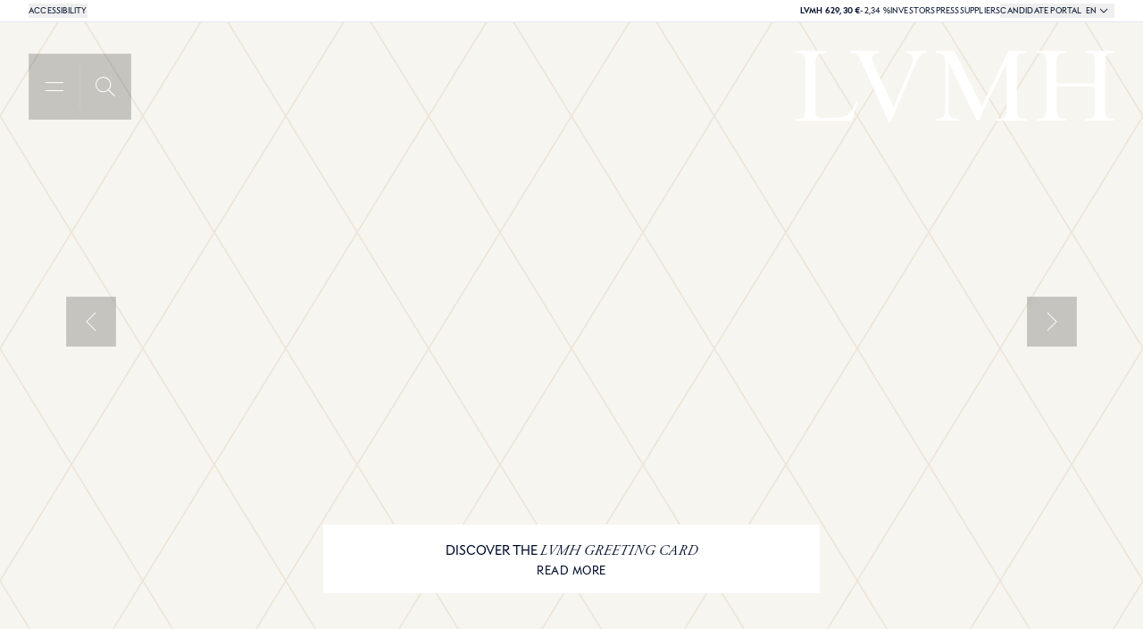

--- FILE ---
content_type: application/javascript
request_url: https://www.lvmh.com/oP6aPoA9e2uxE/ZR_ZP6a05h4/fqQ/Q31fwc1Qiuw7w69cSu/dW1ccAkbBg/A24l/HzpxN2oB
body_size: 162227
content:
(function(){if(typeof Array.prototype.entries!=='function'){Object.defineProperty(Array.prototype,'entries',{value:function(){var index=0;const array=this;return {next:function(){if(index<array.length){return {value:[index,array[index++]],done:false};}else{return {done:true};}},[Symbol.iterator]:function(){return this;}};},writable:true,configurable:true});}}());(function(){Lb();HCS();nJS();var RK=function(bE){return ~bE;};var NZ=function(AA){var zA=AA[0]-AA[1];var mx=AA[2]-AA[3];var FW=AA[4]-AA[5];var qJ=fT["Math"]["sqrt"](zA*zA+mx*mx+FW*FW);return fT["Math"]["floor"](qJ);};var II=function v6(tG,bf){var C6=v6;do{switch(tG){case jr:{var Tx={};YH.push(SE);vI[b6()[Cf(dH)].apply(null,[Bd,HA,EX])]=L6;tG+=CN;vI[wW(typeof Z0()[zH(O0)],'undefined')?Z0()[zH(zZ)](mI,r0):Z0()[zH(vf)].apply(null,[XJ,RP])]=Tx;}break;case AN:{RZ(jv,[]);EK=RZ(Qq,[]);Ud(Vv,[rY()]);Pf=RZ(I,[]);tG=kb;}break;case PC:{tG+=Ov;vI[JE()[CG(hK)](W0,Wx,xl)]=function(mW,rE){YH.push(J0);if(YA(rE,KX))mW=vI(mW);if(YA(rE,qZ)){var EA;return YH.pop(),EA=mW,EA;}if(YA(rE,l0[KX])&&wW(typeof mW,b6()[Cf(Cx)](U1,J6(J6({})),x0))&&mW&&mW[JE()[CG(Gx)](Jd,sX,Sd)]){var Of;return YH.pop(),Of=mW,Of;}var VG=fT[Z0()[zH(pE)].apply(null,[MI,B0])][Z0()[zH(p1)](Td,c6)](null);vI[B6(typeof b6()[Cf(JK)],VH('',[][[]]))?b6()[Cf(p1)](qx,r1,A0):b6()[Cf(KX)].call(null,UG,m0,CE)](VG);fT[Z0()[zH(pE)](MI,B0)][JE()[CG(JZ)].apply(null,[EY,dd,K6])](VG,b6()[Cf(gd)](Jl,J6({}),Md),v6(rm,[wW(typeof JE()[CG(JZ)],VH('',[][[]]))?JE()[CG(qZ)](J6(J6(EH)),z6,SX):JE()[CG(JK)].call(null,J6(J6([])),XH,mE),J6(J6({})),Z0()[zH(dH)].apply(null,[b0,YJ]),mW]));if(YA(rE,EY)&&nI(typeof mW,b6()[Cf(w6)](XK,vH,xW)))for(var YY in mW)vI[Z0()[zH(MI)](sx,GY)](VG,YY,function(jY){return mW[jY];}.bind(null,YY));var dx;return YH.pop(),dx=VG,dx;};}break;case sb:{tG=FM;for(var W6=KX;tJ(W6,bf[Z0()[zH(EH)].call(null,zX,MW)]);W6++){var zY=bf[W6];if(B6(zY,null)&&B6(zY,undefined)){for(var QZ in zY){if(fT[Z0()[zH(pE)](MI,GG)][Z0()[zH(JK)].apply(null,[TG,OG])][wW(typeof hr()[CH(KX)],'undefined')?hr()[CH(KX)].call(null,Lx,vJ,Yd,c0):hr()[CH(EH)].call(null,ZJ,AZ,wf,H0)].call(zY,QZ)){DH[QZ]=zY[QZ];}}}}}break;case Fs:{jK(BC,[rY()]);PA=Ud(mb,[]);Ud(pD,[]);jK(mk,[rY()]);tG+=VM;}break;case Xr:{tG-=tC;YH.pop();}break;case kq:{Al();Qx=kA();YI();tG=VM;fH=Rr();QA=Kx();}break;case b7:{vI[Z0()[zH(m0)].call(null,k1,XI)]=function(AJ,RJ){return v6.apply(this,[rs,arguments]);};vI[B6(typeof Z0()[zH(fI)],VH([],[][[]]))?Z0()[zH(d6)].apply(null,[Jd,Q1]):Z0()[zH(zZ)](Ex,cJ)]=wW(typeof Z0()[zH(qZ)],VH([],[][[]]))?Z0()[zH(zZ)](E6,Y0):Z0()[zH(JZ)](dH,U0);var gX;return gX=vI(vI[Z0()[zH(Cx)].call(null,Rd,lZ)]=KX),YH.pop(),gX;}break;case ck:{tG=b7;vI[JE()[CG(fI)](wH,wZ,wH)]=function(jA){YH.push(FI);var BG=jA&&jA[wW(typeof JE()[CG(MI)],VH('',[][[]]))?JE()[CG(qZ)](GZ,p1,vK):JE()[CG(Gx)](p0,jx,Sd)]?function fd(){var T0;YH.push(dI);return T0=jA[b6()[Cf(gd)](Jl,zW,SH)],YH.pop(),T0;}:function F6(){return jA;};vI[Z0()[zH(MI)](sx,q6)](BG,zE()[NF(EH)].apply(null,[gd,hn,pQ,cc,KX]),BG);var jj;return YH.pop(),jj=BG,jj;};}break;case Kv:{MO=Ud(cD,[]);Ud(sb,[]);jK(F7,[rY()]);(function(YR,MB){return jK.apply(this,[OP,arguments]);}(['_xxsxm333333','_xHTs','Lr9r__s','3','r3L9','srH_9','M','M9','rM','rx','M3','M3333','M3rL','x','r3M_','L','r','_','M33','H'],dH));l0=jK(E7,[['L3Txm333333','L','3','s','MrH','sr','M','LrTLT_HrTxm333333','9s99_3Hm333333','_xHTs','_xxsxm333333','9999999','M_xsH3r','Mr9','M3rL','s_33','_3','L3T_','9MTr','M_s9L','r','_','H','M3','Mr','ML','M_','MH','M9','x','Ms','r3','rs','r_','rH','r9','s3','sM','LH','9','LrTLT_HrT_','s333','M33M','LTTT','rTTT','M3333','9_r','Mx','rx','r333','rx3','s33','rM','TTTTTT','T','H_','M333','MMM','Mm_H','MmLs','MT','s_33333','Mrs','Mm9M'],J6(J6(EH))]);tG=GN;sC=function flLbLMNSAw(){Fm();h();U9();function FR(){return T7.apply(this,[H9,arguments]);}var KC;var QK;function V7(dK,Pw){var tR=V7;switch(dK){case bA:{var hK=Pw[bK];var nR=Pw[nc];var dT=Pw[Fw];var Sm=K6[QL];var b=bR([],[]);var OR=K6[nR];var GR=zm(OR.length,fv);if(r6(GR,XL)){do{var Pc=FA(bR(bR(GR,hK),tc()),Sm.length);var zC=zE(OR,GR);var xE=zE(Sm,Pc);b+=V7(f6,[A7(Cv(Ng(zC),Ng(xE)),Cv(zC,xE))]);GR--;}while(r6(GR,XL));}return V7(nc,[b]);}break;case nc:{var lg=Pw[bK];p=function(B7,RL,N9){return V7.apply(this,[OE,arguments]);};return Oc(lg);}break;case bm:{fv=+ ! ![];QL=fv+fv;wT=fv+QL;XL=+[];km=wT+QL;J6=km*fv+QL;KA=fv*km-QL+wT;jv=J6*wT-KA*QL;gC=QL-J6+jv+KA;Rm=wT+fv;MA=J6+km-Rm*fv;VE=fv*gC+QL*km-MA;vc=J6+km*wT+QL+jv;L7=vc-wT+J6*gC-fv;kc=Rm+km-wT+gC*KA;wL=QL*km+Rm*J6+KA;q6=Rm*wT*KA-km+vc;Jm=jv+MA+J6-Rm+q6;GL=gC-Rm-QL+J6;mC=gC*J6+q6*fv+KA;Kw=J6*Rm-wT-km-QL;Q=Rm*km-QL-fv;G9=J6*gC+jv-km+QL;xC=jv-QL+Rm+KA*wT;w=q6+jv*wT*J6+QL;Hx=km+q6*KA+MA+QL;S=QL+gC*MA-wT+q6;Nw=q6-km-fv+Rm*jv;Qx=Rm*KA*fv*MA;dm=fv-gC+Rm+J6*MA;QC=fv+MA*Rm+vc+KA;Mg=vc*gC+q6+J6-jv;Uw=QL*wT*km+jv*KA;qd=QL+MA*wT+J6*q6;mK=MA*gC-fv-km*jv;Ev=gC*J6+vc*QL-Rm;jL=gC*QL+Rm;xc=J6-km*wT+vc*KA;AR=J6*KA-QL+gC+Rm;xx=J6+fv+km*KA+vc;l6=MA*KA*Rm-wT*J6;FL=gC*J6+fv+MA;qC=KA*gC+J6-jv;Lw=jv*wT*J6+QL+Rm;hE=J6*wT*km+vc*Rm;CR=wT+KA+q6+Rm*jv;Wv=jv*Rm*J6;kC=km*KA-wT*J6+Rm;A9=vc*wT-MA;rx=q6-jv+J6+MA+KA;Rw=MA*gC+jv+wT*QL;qv=QL-wT+jv*J6;AC=wT+q6+vc*Rm-gC;hC=vc*jv+Rm-KA*MA;rg=QL+MA+vc+jv*KA;QR=km+KA*vc+QL*MA;nL=KA*fv-wT+gC+J6;FT=QL*vc+q6+J6-jv;nE=jv+km*gC*wT*fv;jE=MA*gC+vc*QL+J6;Y7=vc+Rm*gC+MA+km;Q9=MA+q6+wT-KA+Rm;S7=gC*MA+QL-fv+vc;Kc=fv+QL*wT+q6+jv;DA=J6*fv+q6+jv*QL;H=fv*J6*q6+jv-KA;pv=J6+vc-fv-Rm+MA;cg=km+MA+gC+q6+vc;Ic=q6+vc+wT*gC+KA;cE=vc*QL+MA+q6+J6;xT=wT-KA+QL+vc*J6;fc=Rm*vc+MA*KA+km;TC=q6*QL+fv+wT;zd=km*KA*J6+jv-MA;c=jv+QL*q6+gC-KA;k=J6+MA+KA*vc+km;G6=q6-gC+vc*Rm;Xc=vc*MA-Rm*gC+wT;hA=gC*vc-q6-J6+MA;Qc=wT+KA*MA*J6-q6;qw=km+KA*Rm*gC;hL=vc*KA-Rm-wT+MA;IA=q6+wT*vc+QL-MA;sd=J6-jv+QL*MA;b7=J6*Rm-MA-gC+q6;p7=gC-km+jv*QL-fv;ZA=jv+gC+MA-wT+Rm;GC=fv+QL-wT+km*J6;sK=MA+gC-km+vc;Qm=KA*km-gC+vc;vg=Rm*MA+fv-km+vc;qg=gC*km+vc-wT+fv;Jv=jv+q6*MA*fv-vc;AA=wT*Rm-J6+gC*vc;DK=wT*fv*Rm+J6*gC;z=Rm*gC*QL+jv-KA;FE=jv+J6+gC*MA*wT;Sd=fv*gC+jv-km+QL;CE=km+KA*MA*Rm;tK=gC+wT*vc-jv*Rm;nv=QL+gC+km*vc*Rm;fx=J6*fv*gC+Rm+KA;}break;case f6:{var kv=Pw[bK];if(Gg(kv,JE)){return mR[hg[QL]][hg[fv]](kv);}else{kv-=HA;return mR[hg[QL]][hg[fv]][hg[XL]](null,[bR(b6(kv,gC),cT),bR(FA(kv,HT),Gv)]);}}break;case MT:{var gm=Pw[bK];Oc(gm[XL]);var g9=XL;while(cK(g9,gm.length)){C6()[gm[g9]]=function(){var md=gm[g9];return function(Nd,Cx,Tw){var IT=p(Nd,Cx,Kw);C6()[md]=function(){return IT;};return IT;};}();++g9;}}break;case X6:{var WR=Pw[bK];var t9=Pw[nc];var d9=[];var T6=UC(nc,[]);var YT=t9?mR[C6()[jw(fv)].call(null,cx(kc),km,wL)]:mR[C6()[jw(XL)](L7,XL,xR(XL))];for(var R7=XL;cK(R7,WR[Cm()[pT(XL)](Jm,xR(xR(XL)),GL)]);R7=bR(R7,fv)){d9[Cm()[pT(fv)](cx(mC),J6,QL)](YT(T6(WR[R7])));}return d9;}break;case Ox:{Bw=function(Om){return sc.apply(this,[WE,arguments]);};Wd(wT,cx(Lw));}break;case OE:{var Mw=Pw[bK];var H7=Pw[nc];var V9=Pw[Fw];var LT=bR([],[]);var BA=FA(bR(Mw,tc()),VE);var vK=K6[H7];for(var W7=XL;cK(W7,vK.length);W7++){var qm=zE(vK,W7);var v6=zE(p.Rv,BA++);LT+=V7(f6,[A7(Cv(Ng(qm),Ng(v6)),Cv(qm,v6))]);}return LT;}break;case H9:{var xv=Pw[bK];SC(xv[XL]);var DL=XL;while(cK(DL,xv.length)){Cm()[xv[DL]]=function(){var LL=xv[DL];return function(zv,VT,Od){var rT=Ow.call(null,zv,MA,Od);Cm()[LL]=function(){return rT;};return rT;};}();++DL;}}break;case Kd:{var OC=Pw[bK];Bw(OC[XL]);var dv=XL;if(cK(dv,OC.length)){do{q7()[OC[dv]]=function(){var XT=OC[dv];return function(IE,n6){var d7=Wd.apply(null,[IE,n6]);q7()[XT]=function(){return d7;};return d7;};}();++dv;}while(cK(dv,OC.length));}}break;}}var sx;function wE(zc,N6){var Md=wE;switch(zc){case f6:{var j=N6[bK];j[j[rx](DK)]=function(){var C7=this[qv]();var LE=this[AC]();var Jc=this[AC]();var d6=this[Wv](Jc,LE);if(xR(C7)){var Mc=this;var Ux={get(R){Mc[CR]=R;return Jc;}};this[CR]=new Proxy(this[CR],Ux);}this[hE].push(d6);};Fd(Ox,[j]);}break;case jx:{var Pv=N6[bK];Pv[Pv[rx](z)]=function(){this[hE].push(this[QR]());};wE(f6,[Pv]);}break;case NT:{var Hg=N6[bK];wE(jx,[Hg]);}break;case ET:{var E6=N6[bK];var Dg=N6[nc];E6[rx]=function(gg){return FA(bR(gg,Dg),FE);};wE(NT,[E6]);}break;case YL:{var Ww=N6[bK];Ww[Y7]=function(){var Jg=this[qv]();while(YC(Jg,Cc.x)){this[Jg](this);Jg=this[qv]();}};}break;case SL:{var Vd=N6[bK];Vd[Wv]=function(h9,fm){return {get l(){return h9[fm];},set l(HK){h9[fm]=HK;}};};wE(YL,[Vd]);}break;case bK:{var hc=N6[bK];hc[nL]=function(fE){return {get l(){return fE;},set l(lA){fE=lA;}};};wE(SL,[hc]);}break;case h6:{var WL=N6[bK];WL[hC]=function(Ed){return {get l(){return Ed;},set l(pR){Ed=pR;}};};wE(bK,[WL]);}break;case nc:{var l7=N6[bK];l7[IA]=function(){var cd=Cv(Cw(this[qv](),MA),this[qv]());var Gd=q7()[KL(wT)](XL,qd);for(var KT=XL;cK(KT,cd);KT++){Gd+=String.fromCharCode(this[qv]());}return Gd;};wE(h6,[l7]);}break;case bc:{var r7=N6[bK];r7[QR]=function(){var Id=Cv(Cv(Cv(Cw(this[qv](),jL),Cw(this[qv](),Sd)),Cw(this[qv](),MA)),this[qv]());return Id;};wE(nc,[r7]);}break;}}function zE(lx,gw){return lx[hg[wT]](gw);}function hm(){this["YE"]=d(this["m7"],this["TR"]);this.s9=vR;}function cL(P9){this[hE]=Object.assign(this[hE],P9);}function U9(){WA=jd+s7*mw,TT=rc+Fw*mw,SL=jd+Fw*mw,WE=YL+mw,bc=zT+mw,h6=r+mw,sA=s7+zT*mw,bm=NT+zT*mw,rE=s7+mw,cT=jd+NT*mw+Fw*mw*mw+s7*mw*mw*mw+s7*mw*mw*mw*mw,O6=NT+YL*mw,HT=zT+Fw*mw+bK*mw*mw+mw*mw*mw,Gv=bK+Fw*mw+YL*mw*mw+jd*mw*mw*mw+s7*mw*mw*mw*mw,Eg=YL+Fw*mw,mm=NT+mw,PK=Fw+mw,JE=s7+YL*mw+s7*mw*mw+s7*mw*mw*mw+jd*mw*mw*mw*mw,M7=s7+YL*mw,zA=bK+YL*mw,DR=jd+mw,MT=r+s7*mw,PR=nc+mw,H6=rc+YL*mw,LC=bK+Fw*mw,Qv=Fw+YL*mw,f6=YL+s7*mw,K7=nc+Fw*mw,Bx=nc+YL*mw,D7=zT+Fw*mw,Ox=s7+Fw*mw,ET=rc+mw,X6=Fw+jd*mw,OE=Fw+s7*mw,jx=nc+jd*mw,nd=bK+jd*mw,Kd=zT+zT*mw,bA=Fw+zT*mw,HA=jd+YL*mw+s7*mw*mw+s7*mw*mw*mw+jd*mw*mw*mw*mw,qc=s7+s7*mw,H9=bK+zT*mw,UL=r+zT*mw,W6=zT+s7*mw,CL=NT+Fw*mw,RC=jd+YL*mw;}function OA(){return Fd.apply(this,[sA,arguments]);}function R6(a,b,c){return a.indexOf(b,c);}var fv,QL,wT,XL,km,J6,KA,jv,gC,Rm,MA,VE,vc,L7,kc,wL,q6,Jm,GL,mC,Kw,Q,G9,xC,w,Hx,S,Nw,Qx,dm,QC,Mg,Uw,qd,mK,Ev,jL,xc,AR,xx,l6,FL,qC,Lw,hE,CR,Wv,kC,A9,rx,Rw,qv,AC,hC,rg,QR,nL,FT,nE,jE,Y7,Q9,S7,Kc,DA,H,pv,cg,Ic,cE,xT,fc,TC,zd,c,k,G6,Xc,hA,Qc,qw,hL,IA,sd,b7,p7,ZA,GC,sK,Qm,vg,qg,Jv,AA,DK,z,FE,Sd,CE,tK,nv,fx;function YR(){return T7.apply(this,[nd,arguments]);}function c9(){return ["f,4R\x00LQa;\b[31[GXPF\x00\x3f5\bFz%Q\bFILE<(\x07KF4",")>}7A\']Xn0\x40-]b;4$!umvv6","OZ2",".","N","ARS\x07).","","841[NEPE-3\x07]C\bz\"_\\BE]\v\rl;\nSJ\tt","15","]\r[\x07>Q-w\b\\\\HA\b","\x3f\"4\tHAM94R\v\\ARS\x07).FKV\x3f","ENS","V"];}function UC(sv,wA){var Wc=UC;switch(sv){case LC:{var VR=wA[bK];var JT=wA[nc];var dA=wA[Fw];var tC=bR([],[]);var gE=FA(bR(VR,tc()),Q);var Nx=kx[dA];var jR=XL;while(cK(jR,Nx.length)){var P7=zE(Nx,jR);var rm=zE(Ow.RK,gE++);tC+=V7(f6,[A7(Cv(Ng(P7),Ng(rm)),Cv(P7,rm))]);jR++;}return tC;}break;case W6:{var EE=wA[bK];Ow=function(YK,bE,HE){return UC.apply(this,[LC,arguments]);};return SC(EE);}break;case YL:{var sT=wA[bK];var kA=wA[nc];var J9=bR([],[]);var jg=FA(bR(kA,tc()),xC);var HL=tL[sT];var tx=XL;while(cK(tx,HL.length)){var tT=zE(HL,tx);var qR=zE(Wd.Sx,jg++);J9+=V7(f6,[Cv(A7(Ng(tT),qR),A7(Ng(qR),tT))]);tx++;}return J9;}break;case Bx:{var Tx=wA[bK];Wd=function(F9,ZC){return UC.apply(this,[YL,arguments]);};return Bw(Tx);}break;case h6:{var T=wA[bK];var Fv=wA[nc];var ST=q7()[KL(wT)](XL,qd);for(var Z=XL;cK(Z,T[Cm()[pT(XL)](Jm,mK,GL)]);Z=bR(Z,fv)){var PE=T[C6()[jw(wT)](cx(Ev),Rm,xR(fv))](Z);var Cg=Fv[PE];ST+=Cg;}return ST;}break;case nc:{var Zd={'\x39':q7()[KL(XL)].apply(null,[Rm,w]),'\x4b':Cm()[pT(QL)](Hx,jv,KA),'\x52':Cm()[pT(wT)].apply(null,[cx(S),xR(xR(XL)),Rm]),'\x53':q7()[KL(fv)].apply(null,[KA,cx(G9)]),'\x59':q7()[KL(QL)](Rm,Nw),'\x6a':Cm()[pT(Rm)](Qx,xR({}),VE),'\x6d':Cm()[pT(km)](dm,QC,VE),'\x70':C6()[jw(QL)].apply(null,[Mg,wT,Uw])};return function(Lc){return UC(h6,[Lc,Zd]);};}break;}}function YC(x6,QT){return x6!=QT;}function A7(Am,fL){return Am&fL;}function B9(){return wE.apply(this,[bc,arguments]);}function tc(){var jC;jC=Dv()-Tv();return tc=function(){return jC;},jC;}function zm(SA,Ax){return SA-Ax;}function Cw(c7,fR){return c7<<fR;}function zx(){return R6(`${q7()[KL(wT)]}`,"0x"+"\x32\x61\x32\x36\x66\x35\x63");}function BE(HC,pw){return HC/pw;}function xd(){return T7.apply(this,[WA,arguments]);}function bR(EL,gA){return EL+gA;}var K6;return ML.call(this,bK);function xA(){this["YA"]^=this["YA"]>>>16;this.s9=I7;}function Gg(zg,nK){return zg<=nK;}function Fm(){O9=[]['\x6b\x65\x79\x73']();wT=3;q7()[KL(wT)]=flLbLMNSAw;if(typeof window!==''+[][[]]){mR=window;}else if(typeof global!==[]+[][[]]){mR=global;}else{mR=this;}}function r6(cc,pc){return cc>=pc;}function tw(){return kw.apply(this,[UL,arguments]);}function ld(){return ML.apply(this,[rE,arguments]);}function I(){return ML.apply(this,[bc,arguments]);}var L;function Ig(){return J7.apply(this,[OE,arguments]);}function gL(){return kw.apply(this,[sA,arguments]);}var kx;function ML(qK,ww){var Sc=ML;switch(qK){case bK:{ZR=function(W){this[hE]=[W[CR].l];};QK=function(Rc,DT){return ML.apply(this,[PR,arguments]);};z9=function(kg,Sw){return ML.apply(this,[H6,arguments]);};D9=function(){this[hE][this[hE].length]={};};sx=function(){this[hE].pop();};Vw=function(){return [...this[hE]];};m=function(bd){return ML.apply(this,[DR,arguments]);};L=function(){this[hE]=[];};Wd=function(DE,VK){return sc.apply(this,[jx,arguments]);};Ow=function(cw,tE,Bd){return sc.apply(this,[TT,arguments]);};Oc=function(){return sc.apply(this,[NT,arguments]);};SC=function(){return sc.apply(this,[K7,arguments]);};Bw=function(){return V7.apply(this,[Ox,arguments]);};MR=function(SR,dL,lC){return ML.apply(this,[H9,arguments]);};V7(bm,[]);Og();tL=m9();V7.call(this,Kd,[EK()]);AK();V7.call(this,MT,[EK()]);kx=c9();V7.call(this,H9,[EK()]);fK=V7(X6,[['RSp','mj9','RYS','mSRRKSSSSSS','mSRjKSSSSSS'],xR(fv)]);Cc={Z:fK[XL],p:fK[fv],x:fK[QL]};;KC=class KC {constructor(){this[nE]=[];this[Xc]=[];this[hE]=[];this[FT]=XL;J7(Qv,[this]);this[Cm()[pT(gC)](nv,fx,wT)]=MR;}};return KC;}break;case PR:{var Rc=ww[bK];var DT=ww[nc];return this[hE][zm(this[hE].length,fv)][Rc]=DT;}break;case H6:{var kg=ww[bK];var Sw=ww[nc];for(var Vc of [...this[hE]].reverse()){if(wv(kg,Vc)){return Sw[Wv](Vc,kg);}}throw Cm()[pT(KA)].call(null,kC,A9,J6);}break;case DR:{var bd=ww[bK];if(B6(this[hE].length,XL))this[hE]=Object.assign(this[hE],bd);}break;case H9:{var SR=ww[bK];var dL=ww[nc];var lC=ww[Fw];this[Xc]=this[CE](dL,lC);this[CR]=this[nL](SR);this[Kw]=new ZR(this);this[jE](Cc.Z,XL);try{while(cK(this[nE][Cc.Z],this[Xc].length)){var dg=this[qv]();this[dg](this);}}catch(KR){}}break;case Bx:{var FC=ww[bK];FC[FC[rx](Rw)]=function(){var Xw=[];var f7=this[qv]();while(f7--){switch(this[hE].pop()){case XL:Xw.push(this[AC]());break;case fv:var bg=this[AC]();for(var t of bg){Xw.push(t);}break;}}this[hE].push(this[hC](Xw));};}break;case zA:{var kd=ww[bK];kd[kd[rx](rg)]=function(){var hw=this[qv]();var fC=this[qv]();var EC=this[QR]();var Hw=Vw.call(this[Kw]);var Xg=this[CR];this[hE].push(function(...rv){var SK=kd[CR];hw?kd[CR]=Xg:kd[CR]=kd[nL](this);var DC=zm(rv.length,fC);kd[FT]=bR(DC,fv);while(cK(DC++,XL)){rv.push(undefined);}for(let gd of rv.reverse()){kd[hE].push(kd[nL](gd));}m.call(kd[Kw],Hw);var NL=kd[nE][Cc.Z];kd[jE](Cc.Z,EC);kd[hE].push(rv.length);kd[Y7]();var Q7=kd[AC]();while(Ag(--DC,XL)){kd[hE].pop();}kd[jE](Cc.Z,NL);kd[CR]=SK;return Q7;});};ML(Bx,[kd]);}break;case UL:{var mL=ww[bK];mL[mL[rx](Q9)]=function(){this[hE].push(this[qv]());};ML(zA,[mL]);}break;case rE:{var Fc=ww[bK];Fc[Fc[rx](rx)]=function(){var pL=this[qv]();var xL=this[hE].pop();var cC=this[hE].pop();var q9=this[hE].pop();var GE=this[nE][Cc.Z];this[jE](Cc.Z,xL);try{this[Y7]();}catch(mg){this[hE].push(this[nL](mg));this[jE](Cc.Z,cC);this[Y7]();}finally{this[jE](Cc.Z,q9);this[Y7]();this[jE](Cc.Z,GE);}};ML(UL,[Fc]);}break;case bc:{var W9=ww[bK];W9[W9[rx](S7)]=function(){this[hE].push(FA(this[AC](),this[AC]()));};ML(rE,[W9]);}break;}}function lT(){this["YA"]=(this["YA"]&0xffff)*0xc2b2ae35+(((this["YA"]>>>16)*0xc2b2ae35&0xffff)<<16)&0xffffffff;this.s9=xA;}function Ix(){return kw.apply(this,[zA,arguments]);}function wv(G,l9){return G in l9;}function Ud(){this["YA"]^=this["w7"];this.s9=Xv;}function EK(){var Yw=['QE','j6','kK','BC','pE','D','gv','wx','nm','r9','Av'];EK=function(){return Yw;};return Yw;}function KL(nw){return EK()[nw];}function kw(vx,Tg){var k6=kw;switch(vx){case X6:{var dE=Tg[bK];dE[dE[rx](Kc)]=function(){this[hE].push(B(this[AC](),this[AC]()));};ML(bc,[dE]);}break;case Bx:{var dC=Tg[bK];dC[dC[rx](DA)]=function(){var Y9=this[qv]();var TK=this[qv]();var HR=this[qv]();var UK=this[AC]();var Iw=[];for(var mE=XL;cK(mE,HR);++mE){switch(this[hE].pop()){case XL:Iw.push(this[AC]());break;case fv:var XA=this[AC]();for(var Vg of XA.reverse()){Iw.push(Vg);}break;default:throw new Error(Cm()[pT(J6)].apply(null,[H,pv,gC]));}}var rA=UK.apply(this[CR].l,Iw.reverse());Y9&&this[hE].push(this[nL](rA));};kw(X6,[dC]);}break;case Eg:{var dc=Tg[bK];dc[dc[rx](CR)]=function(){this[hE].push(jA(this[AC](),this[AC]()));};kw(Bx,[dc]);}break;case Qv:{var kT=Tg[bK];kT[kT[rx](cg)]=function(){this[gC](this[hE].pop(),this[AC](),this[qv]());};kw(Eg,[kT]);}break;case UL:{var K9=Tg[bK];K9[K9[rx](nE)]=function(){this[hE].push(this[AC]()&&this[AC]());};kw(Qv,[K9]);}break;case sA:{var xK=Tg[bK];xK[xK[rx](Ic)]=function(){this[hE].push(Cw(this[AC](),this[AC]()));};kw(UL,[xK]);}break;case zA:{var M=Tg[bK];M[M[rx](cE)]=function(){var XR=[];var D6=this[hE].pop();var P6=zm(this[hE].length,fv);for(var Zm=XL;cK(Zm,D6);++Zm){XR.push(this[xT](this[hE][P6--]));}this[gC](Cm()[pT(MA)].call(null,cx(q6),xR({}),km),XR);};kw(sA,[M]);}break;case bA:{var UA=Tg[bK];UA[UA[rx](fc)]=function(){this[hE].push(cK(this[AC](),this[AC]()));};kw(zA,[UA]);}break;case jx:{var K=Tg[bK];K[K[rx](TC)]=function(){this[jE](Cc.Z,this[QR]());};kw(bA,[K]);}break;case r:{var Kg=Tg[bK];Kg[Kg[rx](zd)]=function(){sx.call(this[Kw]);};kw(jx,[Kg]);}break;}}function Ew(){return T7.apply(this,[PK,arguments]);}function xR(A6){return !A6;}function WC(){if(this["TR"]<Yx(this["m7"]))this.s9=hm;else this.s9=Ud;}function FA(ZT,Q6){return ZT%Q6;}function Ng(sL){return ~sL;}var mR;0x2a26f5c,144133239;function Fd(x7,VA){var Ac=Fd;switch(x7){case rc:{var Xm=VA[bK];Xm[Xm[rx](p7)]=function(){this[hE].push(b6(this[AC](),this[AC]()));};T7(RC,[Xm]);}break;case r:{var UR=VA[bK];UR[UR[rx](ZA)]=function(){this[hE].push(B6(this[AC](),this[AC]()));};Fd(rc,[UR]);}break;case mm:{var td=VA[bK];td[td[rx](GC)]=function(){var ER=this[qv]();var Td=td[QR]();if(xR(this[AC](ER))){this[jE](Cc.Z,Td);}};Fd(r,[td]);}break;case D7:{var TL=VA[bK];TL[TL[rx](sK)]=function(){D9.call(this[Kw]);};Fd(mm,[TL]);}break;case h6:{var Y6=VA[bK];Y6[Y6[rx](Qm)]=function(){this[hE].push(Pg(cx(fv),this[AC]()));};Fd(D7,[Y6]);}break;case sA:{var pg=VA[bK];pg[pg[rx](AR)]=function(){this[hE].push(this[IA]());};Fd(h6,[pg]);}break;case Fw:{var dR=VA[bK];dR[dR[rx](qC)]=function(){this[hE].push(Cv(this[AC](),this[AC]()));};Fd(sA,[dR]);}break;case jd:{var KE=VA[bK];KE[KE[rx](vg)]=function(){this[hE].push(r6(this[AC](),this[AC]()));};Fd(Fw,[KE]);}break;case qc:{var U=VA[bK];U[U[rx](QC)]=function(){this[hE].push(zm(this[AC](),this[AC]()));};Fd(jd,[U]);}break;case Ox:{var NA=VA[bK];NA[NA[rx](qg)]=function(){var hv=this[hE].pop();var Dm=this[qv]();if(YC(typeof hv,q7()[KL(Rm)](QL,Jv))){throw Cm()[pT(jv)].call(null,AA,xR(xR(XL)),XL);}if(Ag(Dm,fv)){hv.l++;return;}this[hE].push(new Proxy(hv,{get(V6,Lv,Ad){if(Dm){return ++V6.l;}return V6.l++;}}));};Fd(qc,[NA]);}break;}}function Gw(){this["TR"]++;this.s9=WC;}function Ag(GK,vA){return GK>vA;}function F(){return kw.apply(this,[Eg,arguments]);}function zK(){return Fd.apply(this,[h6,arguments]);}function p6(){return T7.apply(this,[O6,arguments]);}function B6(Bc,gT){return Bc===gT;}function Ov(){this["YE"]=this["YE"]<<15|this["YE"]>>>17;this.s9=Ec;}var Fw,nc,YL,rc,r,zT,jd,NT,mw,bK,s7;function vL(){return Fd.apply(this,[mm,arguments]);}function sc(AE,Yg){var ng=sc;switch(AE){case jx:{var R9=Yg[bK];var O7=Yg[nc];var Dd=tL[km];var FK=bR([],[]);var bx=tL[R9];var PC=zm(bx.length,fv);while(r6(PC,XL)){var j7=FA(bR(bR(PC,O7),tc()),Dd.length);var RA=zE(bx,PC);var k7=zE(Dd,j7);FK+=V7(f6,[Cv(A7(Ng(RA),k7),A7(Ng(k7),RA))]);PC--;}return UC(Bx,[FK]);}break;case TT:{var Wg=Yg[bK];var ZK=Yg[nc];var hR=Yg[Fw];var jc=kx[fv];var MC=bR([],[]);var J=kx[hR];var BK=zm(J.length,fv);if(r6(BK,XL)){do{var lv=FA(bR(bR(BK,Wg),tc()),jc.length);var Lm=zE(J,BK);var ZL=zE(jc,lv);MC+=V7(f6,[A7(Cv(Ng(Lm),Ng(ZL)),Cv(Lm,ZL))]);BK--;}while(r6(BK,XL));}return UC(W6,[MC]);}break;case O6:{var fw=Yg[bK];var Px=bR([],[]);for(var Hc=zm(fw.length,fv);r6(Hc,XL);Hc--){Px+=fw[Hc];}return Px;}break;case rc:{var Tc=Yg[bK];p.Rv=sc(O6,[Tc]);while(cK(p.Rv.length,jL))p.Rv+=p.Rv;}break;case NT:{Oc=function(fg){return sc.apply(this,[rc,arguments]);};V7.apply(null,[bA,[cx(xc),fv,AR]]);}break;case WA:{var Vv=Yg[bK];var gc=bR([],[]);for(var bw=zm(Vv.length,fv);r6(bw,XL);bw--){gc+=Vv[bw];}return gc;}break;case CL:{var mv=Yg[bK];Ow.RK=sc(WA,[mv]);while(cK(Ow.RK.length,xx))Ow.RK+=Ow.RK;}break;case K7:{SC=function(PL){return sc.apply(this,[CL,arguments]);};Ow(cx(l6),FL,jv);}break;case bA:{var qA=Yg[bK];var f9=bR([],[]);for(var mx=zm(qA.length,fv);r6(mx,XL);mx--){f9+=qA[mx];}return f9;}break;case WE:{var jm=Yg[bK];Wd.Sx=sc(bA,[jm]);while(cK(Wd.Sx.length,qC))Wd.Sx+=Wd.Sx;}break;}}function Iv(){return wE.apply(this,[SL,arguments]);}function j9(){return J7.apply(this,[W6,arguments]);}function Mv(){this["YA"]^=this["YE"];this.s9=Kx;}function vR(){if([10,13,32].includes(this["YE"]))this.s9=Gw;else this.s9=BR;}function X(){return J7.apply(this,[M7,arguments]);}function C6(){var zL=[];C6=function(){return zL;};return zL;}function Gm(m7,gx){var GT={m7:m7,YA:gx,w7:0,TR:0,s9:hm};while(!GT.s9());return GT["YA"]>>>0;}function fT(){return Fd.apply(this,[Ox,arguments]);}function lR(){return J7.apply(this,[jx,arguments]);}function Im(){return T7.apply(this,[W6,arguments]);}function Yx(a){return a.length;}var Cc;function Xv(){this["YA"]^=this["YA"]>>>16;this.s9=UT;}function Dv(){return Nv(`${q7()[KL(wT)]}`,Km(),Tm()-Km());}function Tm(){return R6(`${q7()[KL(wT)]}`,";",zx());}var hg;function cm(){return Fd.apply(this,[Fw,arguments]);}var Vw;var tL;function cK(IR,IK){return IR<IK;}function v9(){return wE.apply(this,[YL,arguments]);}function pC(){this["w7"]++;this.s9=Gw;}function Dw(){return wE.apply(this,[f6,arguments]);}var z9;function A(){return J7.apply(this,[mw,arguments]);}function xm(sE,LK){return sE>>>LK;}function Dx(){return Fd.apply(this,[qc,arguments]);}function TE(){return wE.apply(this,[ET,arguments]);}function x(zR,m6){return zR==m6;}function jA(LA,rC){return LA^rC;}var Bw;function sw(){return Fd.apply(this,[rc,arguments]);}function wC(){this["YA"]=(this["jT"]&0xffff)+0x6b64+(((this["jT"]>>>16)+0xe654&0xffff)<<16);this.s9=pC;}function b6(AL,LR){return AL>>LR;}var D9;var fK;function Z9(){return V7.apply(this,[Kd,arguments]);}function BT(){return J7.apply(this,[Qv,arguments]);}function pT(CC){return EK()[CC];}function I7(){return this;}function g(){return J7.apply(this,[YL,arguments]);}function N7(){return Fd.apply(this,[r,arguments]);}function UT(){this["YA"]=(this["YA"]&0xffff)*0x85ebca6b+(((this["YA"]>>>16)*0x85ebca6b&0xffff)<<16)&0xffffffff;this.s9=lL;}function J7(mc,Bg){var XE=J7;switch(mc){case OE:{var Ym=Bg[bK];Ym[b7]=function(){var g7=q7()[KL(wT)](XL,qd);for(let O=XL;cK(O,MA);++O){g7+=this[qv]().toString(QL).padStart(MA,q7()[KL(fv)].call(null,KA,cx(G9)));}var Zx=parseInt(g7.slice(fv,VE),QL);var bL=g7.slice(VE);if(x(Zx,XL)){if(x(bL.indexOf(Cm()[pT(km)](dm,xR(xR({})),VE)),cx(fv))){return XL;}else{Zx-=fK[wT];bL=bR(q7()[KL(fv)](KA,cx(G9)),bL);}}else{Zx-=fK[Rm];bL=bR(Cm()[pT(km)](dm,xR(xR({})),VE),bL);}var Mx=XL;var XC=fv;for(let lE of bL){Mx+=Pg(XC,parseInt(lE));XC/=QL;}return Pg(Mx,Math.pow(QL,Zx));};wE(bc,[Ym]);}break;case M7:{var n9=Bg[bK];n9[CE]=function(OK,Bm){var Dc=atob(OK);var rL=XL;var I9=[];var v=XL;for(var U7=XL;cK(U7,Dc.length);U7++){I9[v]=Dc.charCodeAt(U7);rL=jA(rL,I9[v++]);}wE(ET,[this,FA(bR(rL,Bm),FE)]);return I9;};J7(OE,[n9]);}break;case W6:{var E7=Bg[bK];E7[qv]=function(){return this[Xc][this[nE][Cc.Z]++];};J7(M7,[E7]);}break;case mw:{var mT=Bg[bK];mT[AC]=function(CK){return this[xT](CK?this[hE][zm(this[hE][Cm()[pT(XL)](Jm,tK,GL)],fv)]:this[hE].pop());};J7(W6,[mT]);}break;case nc:{var kL=Bg[bK];kL[xT]=function(Qw){return x(typeof Qw,q7()[KL(Rm)](QL,Jv))?Qw.l:Qw;};J7(mw,[kL]);}break;case jx:{var tA=Bg[bK];tA[hL]=function(Rg){return z9.call(this[Kw],Rg,this);};J7(nc,[tA]);}break;case YL:{var lc=Bg[bK];lc[gC]=function(Em,n7,Sg){if(x(typeof Em,q7()[KL(Rm)](QL,Jv))){Sg?this[hE].push(Em.l=n7):Em.l=n7;}else{QK.call(this[Kw],Em,n7);}};J7(jx,[lc]);}break;case Qv:{var cR=Bg[bK];cR[jE]=function(wd,Ld){this[nE][wd]=Ld;};cR[A9]=function(jK){return this[nE][jK];};J7(YL,[cR]);}break;}}function bv(){return wE.apply(this,[NT,arguments]);}var Oc;function p(){return V7.apply(this,[bA,arguments]);}function E(){return ML.apply(this,[zA,arguments]);}function lL(){this["YA"]^=this["YA"]>>>13;this.s9=lT;}function Ec(){this["YE"]=(this["YE"]&0xffff)*0x1b873593+(((this["YE"]>>>16)*0x1b873593&0xffff)<<16)&0xffffffff;this.s9=Mv;}function Cm(){var hd=Object['\x63\x72\x65\x61\x74\x65'](Object['\x70\x72\x6f\x74\x6f\x74\x79\x70\x65']);Cm=function(){return hd;};return hd;}function cx(k9){return -k9;}function Tv(){return Gm(Bv(),637041);}function q7(){var JR=new Object();q7=function(){return JR;};return JR;}function vT(){return kw.apply(this,[Bx,arguments]);}function Jw(){return Fd.apply(this,[D7,arguments]);}function fd(){return wE.apply(this,[h6,arguments]);}function N(){return kw.apply(this,[r,arguments]);}function h(){r=+ ! +[]+! +[]+! +[]+! +[]+! +[]+! +[]+! +[],zT=! +[]+! +[]+! +[]+! +[],nc=+ ! +[],rc=[+ ! +[]]+[+[]]-+ ! +[]-+ ! +[],YL=+ ! +[]+! +[]+! +[],jd=+ ! +[]+! +[]+! +[]+! +[]+! +[]+! +[],s7=+ ! +[]+! +[]+! +[]+! +[]+! +[],NT=[+ ! +[]]+[+[]]-+ ! +[],mw=[+ ! +[]]+[+[]]-[],Fw=! +[]+! +[],bK=+[];}function nC(){return T7.apply(this,[RC,arguments]);}var ZR;function BR(){this["YE"]=(this["YE"]&0xffff)*0xcc9e2d51+(((this["YE"]>>>16)*0xcc9e2d51&0xffff)<<16)&0xffffffff;this.s9=Ov;}function Yc(){return ML.apply(this,[UL,arguments]);}function Og(){hg=["\x61\x70\x70\x6c\x79","\x66\x72\x6f\x6d\x43\x68\x61\x72\x43\x6f\x64\x65","\x53\x74\x72\x69\x6e\x67","\x63\x68\x61\x72\x43\x6f\x64\x65\x41\x74"];}function lK(){return wE.apply(this,[jx,arguments]);}function vd(){return Fd.apply(this,[jd,arguments]);}function gK(){return V7.apply(this,[H9,arguments]);}function Km(){return zx()+Yx("\x32\x61\x32\x36\x66\x35\x63")+3;}function OT(){return kw.apply(this,[X6,arguments]);}function m9(){return ["","73","O*:","<%9*8la\x3fzS\x07bmh#0\v\"#A\nWF&Z:\"\b","]","&~1yc|Md:$KK;T^=.S\\P+js>}-","u"];}function n(){return T7.apply(this,[bA,arguments]);}function S9(){return Nv(`${q7()[KL(wT)]}`,Tm()+1);}function RE(){return T7.apply(this,[CL,arguments]);}function Gx(){return wE.apply(this,[bK,arguments]);}function Nv(a,b,c){return a.substr(b,c);}function AK(){K6=[",-V%!=","ke~5*!3","jM:BErjg_X17{oRn^YlZVRfQ1vh","l","*\x00!\f","Z3\x00 \x07"];}function cA(){return ML.apply(this,[Bx,arguments]);}function Bv(){return L9()+S9()+typeof mR[q7()[KL(wT)].name];}function RT(){return V7.apply(this,[MT,arguments]);}function jw(Ug){return EK()[Ug];}function VL(){return kw.apply(this,[Qv,arguments]);}function Rx(){return T7.apply(this,[TT,arguments]);}var Ow;var MR;function Pg(Hm,Zc){return Hm*Zc;}var m;function EA(){return J7.apply(this,[nc,arguments]);}function T7(JL,Pm){var rR=T7;switch(JL){case CL:{var TA=Pm[bK];TA[TA[rx](c)]=function(){this[hE].push(this[nL](undefined));};kw(r,[TA]);}break;case bA:{var WK=Pm[bK];WK[WK[rx](k)]=function(){this[hE].push(wv(this[AC](),this[AC]()));};T7(CL,[WK]);}break;case TT:{var Kv=Pm[bK];Kv[Kv[rx](G6)]=function(){this[hE].push(Pg(this[AC](),this[AC]()));};T7(bA,[Kv]);}break;case PK:{var rd=Pm[bK];rd[rd[rx](xT)]=function(){this[hE]=[];L.call(this[Kw]);this[jE](Cc.Z,this[Xc].length);};T7(TT,[rd]);}break;case O6:{var wg=Pm[bK];wg[wg[rx](hA)]=function(){var Z7=this[qv]();var vm=wg[QR]();if(this[AC](Z7)){this[jE](Cc.Z,vm);}};T7(PK,[wg]);}break;case nd:{var nT=Pm[bK];nT[nT[rx](Qc)]=function(){this[hE].push(BE(this[AC](),this[AC]()));};T7(O6,[nT]);}break;case H9:{var Uv=Pm[bK];Uv[Uv[rx](qw)]=function(){this[hE].push(xm(this[AC](),this[AC]()));};T7(nd,[Uv]);}break;case W6:{var kE=Pm[bK];kE[kE[rx](hC)]=function(){this[hE].push(this[hL](this[IA]()));};T7(H9,[kE]);}break;case WA:{var pm=Pm[bK];pm[pm[rx](J6)]=function(){this[hE].push(bR(this[AC](),this[AC]()));};T7(W6,[pm]);}break;case RC:{var XK=Pm[bK];XK[XK[rx](sd)]=function(){this[hE].push(this[b7]());};T7(WA,[XK]);}break;}}function d(a,b){return a.charCodeAt(b);}function SE(){return kw.apply(this,[bA,arguments]);}var PR,K7,O6,Gv,cT,ET,h6,zA,X6,sA,Eg,Ox,WE,Bx,nd,f6,JE,OE,MT,M7,TT,jx,D7,SL,UL,mm,Qv,HA,RC,Kd,HT,PK,bm,rE,H9,qc,W6,LC,WA,DR,bA,CL,bc,H6;function vC(){return kw.apply(this,[jx,arguments]);}var Wd;function L9(){return Nv(`${q7()[KL(wT)]}`,0,zx());}function Kx(){this["YA"]=this["YA"]<<13|this["YA"]>>>19;this.s9=z7;}function Cv(hT,tg){return hT|tg;}var SC;function B(sm,lw){return sm!==lw;}var O9;function z7(){this["jT"]=(this["YA"]&0xffff)*5+(((this["YA"]>>>16)*5&0xffff)<<16)&0xffffffff;this.s9=wC;}function JK(){return wE.apply(this,[nc,arguments]);}}();}break;case tD:{tG-=s5;vI[b6()[Cf(p1)](qx,Cc,hB)]=function(SO){return v6.apply(this,[CN,arguments]);};}break;case CS:{tG=tD;vI[B6(typeof Z0()[zH(MI)],VH('',[][[]]))?Z0()[zH(MI)].call(null,sx,gJ):Z0()[zH(zZ)](Ft,pE)]=function(CV,C3,cF){YH.push(s4);if(J6(vI[Z0()[zH(m0)].call(null,k1,sj)](CV,C3))){fT[wW(typeof Z0()[zH(Yd)],VH('',[][[]]))?Z0()[zH(zZ)](x4,GO):Z0()[zH(pE)](MI,Xg)][JE()[CG(JZ)].call(null,r1,X1,K6)](CV,C3,v6(rm,[JE()[CG(JK)](UF,R4,mE),J6(H5),b6()[Cf(q3)](XR,W0,UV),cF]));}YH.pop();};}break;case VM:{tG=jP;c3();Sj=Sp();R8();IO=t9();Ud.call(this,n5,[HB()]);hj();}break;case dr:{rR.J2=xj[Ij];jK.call(this,DM,[eS1_xor_1_memo_array_init()]);return '';}break;case As:{var vI=function(Lj){YH.push(b3);if(Tx[Lj]){var WB;return WB=Tx[Lj][Z0()[zH(ZJ)](m4,Hl)],YH.pop(),WB;}var h8=Tx[Lj]=v6(rm,[B6(typeof b6()[Cf(fI)],'undefined')?b6()[Cf(pE)](EO,vf,D6):b6()[Cf(KX)](Vn,IF,xc),Lj,b6()[Cf(LB)](Oc,tO,Z6),J6(pP),B6(typeof Z0()[zH(LB)],VH('',[][[]]))?Z0()[zH(ZJ)](m4,Hl):Z0()[zH(zZ)](Dc,lw),{}]);L6[Lj].call(h8[B6(typeof Z0()[zH(qZ)],VH('',[][[]]))?Z0()[zH(ZJ)].call(null,m4,Hl):Z0()[zH(zZ)](R9,bQ)],h8,h8[Z0()[zH(ZJ)].call(null,m4,Hl)],vI);h8[b6()[Cf(LB)](Oc,EH,Z6)]=J6(J6({}));var d4;return d4=h8[Z0()[zH(ZJ)](m4,Hl)],YH.pop(),d4;};tG+=r7;}break;case b5:{tG=As;var L6=bf[H5];}break;case bm:{var XO=bf[H5];tG=XM;var Fn=EH;for(var nV=EH;tJ(nV,XO.length);++nV){var b8=C9(XO,nV);if(tJ(b8,L)||sF(b8,w7))Fn=VH(Fn,KX);}return Fn;}break;case rm:{YH.push(mV);var nO={};var bV=bf;for(var q4=EH;tJ(q4,bV[Z0()[zH(EH)](zX,RP)]);q4+=EY)nO[bV[q4]]=bV[VH(q4,KX)];var LO;return YH.pop(),LO=nO,LO;}break;case sN:{tG=Xr;fT[b6()[Cf(vf)].call(null,OF,W0,qz)][wW(typeof Z0()[zH(cl)],VH('',[][[]]))?Z0()[zH(zZ)](m9,L4):Z0()[zH(cl)].call(null,g4,Hg)]=function(Qj){YH.push(mI);var J8=Z0()[zH(JZ)].call(null,dH,Tf);var OQ=B6(typeof Z0()[zH(bF)],'undefined')?Z0()[zH(Sd)].call(null,kQ,OK):Z0()[zH(zZ)].apply(null,[pj,dw]);var nB=fT[b6()[Cf(Gx)].apply(null,[zW,Gx,MH])](Qj);for(var Kc,qn,tt=l0[EY],LQ=OQ;nB[B6(typeof JE()[CG(pE)],VH('',[][[]]))?JE()[CG(bF)](J6(EH),BW,JK):JE()[CG(qZ)](p0,dj,kB)](Lc(tt,EH))||(LQ=Z0()[zH(Ip)].call(null,KQ,Zb),Jz(tt,KX));J8+=LQ[JE()[CG(bF)].apply(null,[WO,BW,JK])](YA(g3,Dt(Kc,BB(qZ,mj(Jz(tt,KX),qZ)))))){qn=nB[b6()[Cf(cl)](Bz,Yp,PZ)](tt+=DV(l0[Yd],zZ));if(sF(qn,kQ)){throw new H4(B6(typeof b6()[Cf(LB)],VH('',[][[]]))?b6()[Cf(jB)].call(null,AO,Lt,VX):b6()[Cf(KX)].apply(null,[GF,J6(KX),Gj]));}Kc=Lc(WV(Kc,qZ),qn);}var Nc;return YH.pop(),Nc=J8,Nc;};}break;case n5:{var X4=bf;tG-=jv;YH.push(Uc);var lO=X4[EH];for(var Sz=KX;tJ(Sz,X4[wW(typeof Z0()[zH(hK)],VH('',[][[]]))?Z0()[zH(zZ)](cB,xn):Z0()[zH(EH)](zX,Ks)]);Sz+=EY){lO[X4[Sz]]=X4[VH(Sz,KX)];}YH.pop();}break;case RS:{(function(){return v6.apply(this,[cD,arguments]);}());YH.pop();tG=XM;}break;case rs:{var AJ=bf[H5];var RJ=bf[pP];var Aj;YH.push(J9);return Aj=fT[Z0()[zH(pE)](MI,wg)][Z0()[zH(JK)].apply(null,[TG,Dl])][hr()[CH(EH)](ZJ,AZ,Jj,hp)].call(AJ,RJ),YH.pop(),Aj;}break;case l5:{bw.AC=vF[Rd];tG=XM;Ud.call(this,HM,[eS1_xor_0_memo_array_init()]);return '';}break;case LS:{var cj=bf[H5];var vw=EH;for(var pt=EH;tJ(pt,cj.length);++pt){var Ic=C9(cj,pt);if(tJ(Ic,L)||sF(Ic,w7))vw=VH(vw,KX);}return vw;}break;case I7:{var B3=bf[H5];var Vj=bf[pP];YH.push(H0);if(B6(typeof fT[Z0()[zH(pE)](MI,T4)][Z0()[zH(gd)].call(null,XF,Dw)],wW(typeof b6()[Cf(Uw)],VH('',[][[]]))?b6()[Cf(KX)](qw,J6(J6(EH)),sj):b6()[Cf(vH)](gO,J6(KX),f3))){fT[Z0()[zH(pE)](MI,T4)][wW(typeof JE()[CG(m0)],'undefined')?JE()[CG(qZ)](kt,zX,Cn):JE()[CG(JZ)].call(null,KX,ft,K6)](fT[Z0()[zH(pE)](MI,T4)],wW(typeof Z0()[zH(Uw)],VH([],[][[]]))?Z0()[zH(zZ)](XH,OB):Z0()[zH(gd)].call(null,XF,Dw),v6(rm,[Z0()[zH(dH)](b0,kg),function(c9,Bp){return v6.apply(this,[pD,arguments]);},JE()[CG(ZJ)](Yp,Gc,cQ),J6(J6({})),Z0()[zH(Ql)](xQ,rV),J6(J6([]))]));}tG-=VS;}break;case F2:{var Zg=bf[H5];var rF=EH;for(var HR=EH;tJ(HR,Zg.length);++HR){var Ug=C9(Zg,HR);if(tJ(Ug,L)||sF(Ug,w7))rF=VH(rF,KX);}return rF;}break;case mS:{var LF=bf[H5];YH.push(k9);this[B6(typeof b6()[Cf(Yd)],VH('',[][[]]))?b6()[Cf(Ql)](FF,p0,ZO):b6()[Cf(KX)](kF,KX,zO)]=LF;YH.pop();tG=XM;}break;case Cq:{YH.pop();tG=XM;}break;case jP:{jK.call(this,DM,[HB()]);vF=Sn();Ud.call(this,HM,[HB()]);mQ=RZ(XM,[]);RZ(nT,[]);tG-=Wb;Ud(dr,[rY()]);}break;case GN:{tG=Cq;FG={};sn=function(L6){return v6.apply(this,[b5,arguments]);}([function(B3,Vj){return v6.apply(this,[I7,arguments]);},function(qc,cp,SF){'use strict';return lj.apply(this,[HM,arguments]);}]);}break;case km:{var Ag=bf[H5];tG+=mb;var Ll=EH;for(var rQ=EH;tJ(rQ,Ag.length);++rQ){var Qn=C9(Ag,rQ);if(tJ(Qn,L)||sF(Qn,w7))Ll=VH(Ll,KX);}return Ll;}break;case kb:{RZ(tC,[]);Ud(Qq,[rY()]);gQ=Ud(J5,[]);Ud(Wm,[]);tG=Fs;}break;case zC:{tG-=Fq;X9.tq=IO[L8];Ud.call(this,n5,[eS1_xor_2_memo_array_init()]);return '';}break;case cD:{var H4=function(LF){return v6.apply(this,[mS,arguments]);};YH.push(p0);if(wW(typeof fT[Z0()[zH(cl)](g4,Hg)],b6()[Cf(vH)](gO,J6(J6(KX)),GB))){var pn;return YH.pop(),pn=J6(J6(H5)),pn;}H4[wW(typeof Z0()[zH(w6)],'undefined')?Z0()[zH(zZ)].apply(null,[fB,Tw]):Z0()[zH(JK)].apply(null,[TG,lX])]=new (fT[Z0()[zH(jB)](q3,hO)])();H4[Z0()[zH(JK)].call(null,TG,lX)][QO()[EB(EH)](mg,EH,zZ,QV)]=Z0()[zH(Cc)](b9,Rl);tG-=rT;}break;case CN:{tG=XM;var SO=bf[H5];YH.push(zt);if(B6(typeof fT[B6(typeof Z0()[zH(O0)],VH([],[][[]]))?Z0()[zH(LB)](nn,X1):Z0()[zH(zZ)](Sd,A9)],Hz()[Sg(EH)].apply(null,[O0,kj,b3,xl,wf,W0]))&&fT[Z0()[zH(LB)].apply(null,[nn,X1])][b6()[Cf(d6)](bO,jB,hf)]){fT[Z0()[zH(pE)].apply(null,[MI,D4])][JE()[CG(JZ)].call(null,J6(J6(KX)),nK,K6)](SO,fT[Z0()[zH(LB)](nn,X1)][b6()[Cf(d6)].apply(null,[bO,Kt,hf])],v6(rm,[Z0()[zH(dH)](b0,jG),B6(typeof Z0()[zH(hK)],'undefined')?Z0()[zH(q3)](Ez,OI):Z0()[zH(zZ)](A4,VF)]));}fT[Z0()[zH(pE)](MI,D4)][JE()[CG(JZ)].call(null,HA,nK,K6)](SO,JE()[CG(Gx)](J6(J6(EH)),pX,Sd),v6(rm,[B6(typeof Z0()[zH(p1)],VH('',[][[]]))?Z0()[zH(dH)](b0,jG):Z0()[zH(zZ)](N9,Wt),J6(J6([]))]));YH.pop();}break;case WP:{tG=XM;var G3=bf[H5];var Iw=EH;for(var Xp=EH;tJ(Xp,G3.length);++Xp){var En=C9(G3,Xp);if(tJ(En,L)||sF(En,w7))Iw=VH(Iw,KX);}return Iw;}break;case FM:{tG=XM;var Cp;return YH.pop(),Cp=DH,Cp;}break;case Es:{bw=function(SQ,lQ,rw){return RZ.apply(this,[Hk,arguments]);};YV=function(){return RZ.apply(this,[Fq,arguments]);};mO=function(){return RZ.apply(this,[TD,arguments]);};tG=kq;Wj=function(){return RZ.apply(this,[wk,arguments]);};Ud(Sb,[]);JF();}break;case pD:{var c9=bf[H5];var Bp=bf[pP];YH.push(wp);if(wW(c9,null)||wW(c9,undefined)){throw new (fT[Z0()[zH(w6)](Ap,AF)])(wW(typeof Z0()[zH(w6)],VH('',[][[]]))?Z0()[zH(zZ)](Ep,IR):Z0()[zH(vH)](V4,K3));}tG=sb;var DH=fT[wW(typeof Z0()[zH(gd)],VH([],[][[]]))?Z0()[zH(zZ)](Xc,Zw):Z0()[zH(pE)].apply(null,[MI,GG])](c9);}break;}}while(tG!=XM);};var YI=function(){XV=["\x6c\x65\x6e\x67\x74\x68","\x41\x72\x72\x61\x79","\x63\x6f\x6e\x73\x74\x72\x75\x63\x74\x6f\x72","\x6e\x75\x6d\x62\x65\x72"];};var BB=function(lF,nQ){return lF-nQ;};var Uz=function(Up){var dR=1;var Qw=[];var t4=fT["Math"]["sqrt"](Up);while(dR<=t4&&Qw["length"]<6){if(Up%dR===0){if(Up/dR===dR){Qw["push"](dR);}else{Qw["push"](dR,Up/dR);}}dR=dR+1;}return Qw;};var Tn=function(){return RZ.apply(this,[b7,arguments]);};var nI=function(JR,MF){return JR!=MF;};var Al=function(){Xw=["\x6c\x65\x6e\x67\x74\x68","\x41\x72\x72\x61\x79","\x63\x6f\x6e\x73\x74\x72\x75\x63\x74\x6f\x72","\x6e\x75\x6d\x62\x65\x72"];};var Zn=function(dz){var pF=0;for(var Yj=0;Yj<dz["length"];Yj++){pF=pF+dz["charCodeAt"](Yj);}return pF;};var j9=function(){return jK.apply(this,[DM,arguments]);};var B6=function(PB,UB){return PB!==UB;};var Tj=function(xR){return fT["Math"]["floor"](fT["Math"]["random"]()*xR["length"]);};var Mp=function Ht(FO,Fw){var Ww=Ht;var H8=bn(new Number(mk),kR);var Q4=H8;H8.set(FO);for(FO;Q4+FO!=Z;FO){switch(Q4+FO){case Ym:{FO+=zN;return YH.pop(),OO=lg[vj],OO;}break;case P5:{var Tt;FO+=T2;return YH.pop(),Tt=UR[Vz],Tt;}break;case ET:{return YH.pop(),cw=jF[A3],cw;}break;case ZM:{FO+=JD;var UR=Fw[H5];var Vz=Fw[pP];var sR=Fw[LS];YH.push(qQ);fT[Z0()[zH(pE)](MI,Cw)][JE()[CG(JZ)](Ij,zx,K6)](UR,Vz,II(rm,[Z0()[zH(dH)].call(null,b0,P8),sR,JE()[CG(JK)](J6(J6([])),Z1,mE),J6(EH),Z0()[zH(Ql)](xQ,HQ),J6(EH),JE()[CG(ZJ)](q3,xd,cQ),J6(EH)]));}break;case qk:{var Pj=Fw[H5];YH.push(Rp);FO+=WD;var Kg=II(rm,[b6()[Cf(xV)](vf,wH,MG),Pj[EH]]);Gg(KX,Pj)&&(Kg[QO()[EB(hK)](W4,v3,qZ,q3)]=Pj[KX]),Gg(EY,Pj)&&(Kg[B6(typeof Z0()[zH(p1)],'undefined')?Z0()[zH(z3)].apply(null,[Bd,WF]):Z0()[zH(zZ)].call(null,gO,zX)]=Pj[EY],Kg[JE()[CG(R3)](wH,fY,v3)]=Pj[Yd]),this[b6()[Cf(Jl)](lp,w6,TJ)][b6()[Cf(EY)].apply(null,[nn,kt,Ix])](Kg);YH.pop();}break;case E5:{var Zt;return YH.pop(),Zt=wO[gp],Zt;}break;case Ys:{var pz=Fw[H5];YH.push(HA);FO+=Jv;var rg=pz[JE()[CG(HA)].call(null,Lt,Sw,Xz)]||{};rg[B6(typeof hr()[CH(EH)],VH([],[][[]]))?hr()[CH(Yd)].apply(null,[zZ,Aw,p1,U1]):hr()[CH(KX)](Xz,jQ,UF,CQ)]=Z0()[zH(xV)].apply(null,[kt,PV]),delete rg[zE()[NF(6)].call(null,10,152,J6(J6({})),112,3)],pz[JE()[CG(HA)](kt,Sw,Xz)]=rg;YH.pop();}break;case Hb:{var lg=Fw[H5];var vj=Fw[pP];var Cj=Fw[LS];YH.push(l3);fT[Z0()[zH(pE)](MI,Nt)][JE()[CG(JZ)].apply(null,[Jd,Y9,K6])](lg,vj,II(rm,[Z0()[zH(dH)](b0,Ej),Cj,JE()[CG(JK)](b4,C8,mE),J6(EH),B6(typeof Z0()[zH(W8)],VH('',[][[]]))?Z0()[zH(Ql)].call(null,xQ,Dn):Z0()[zH(zZ)](M3,Mg),J6(l0[EY]),JE()[CG(ZJ)].apply(null,[ZJ,Dg,cQ]),J6(l0[EY])]));var OO;FO+=vN;}break;case v5:{var lt=nI(fT[B6(typeof b6()[Cf(h9)],'undefined')?b6()[Cf(vf)].call(null,OF,Cx,Hw):b6()[Cf(KX)](W3,kt,cB)][b6()[Cf(ZJ)](g4,Ql,Y8)][hr()[CH(cz)](vf,rB,ZJ,L3)][Mj()[Rc(Gx)](Gx,s3,Yp,p1)](B6(typeof Z0()[zH(R9)],VH('',[][[]]))?Z0()[zH(L3)].apply(null,[TQ,wB]):Z0()[zH(zZ)](Ql,rz)),null)?b6()[Cf(Uw)].apply(null,[Oc,Cx,XB]):B6(typeof Z0()[zH(YF)],'undefined')?Z0()[zH(bF)](U3,Pt):Z0()[zH(zZ)].apply(null,[sV,nt]);var ZQ=nI(fT[wW(typeof b6()[Cf(k8)],'undefined')?b6()[Cf(KX)].apply(null,[MR,J6(J6(EH)),rj]):b6()[Cf(vf)](OF,d6,Hw)][b6()[Cf(ZJ)](g4,O0,Y8)][hr()[CH(cz)](vf,rB,LB,L3)][Mj()[Rc(Gx)].call(null,Gx,s3,Yp,p1)](Hz()[Sg(cz)].apply(null,[qZ,VV,fp,jB,Ng,HA])),null)?B6(typeof b6()[Cf(EF)],'undefined')?b6()[Cf(Uw)](Oc,TG,XB):b6()[Cf(KX)](EO,qZ,H9):Z0()[zH(bF)](U3,Pt);var RV=[P3,p4,p3,It,O9,lt,ZQ];var SB=RV[b6()[Cf(W0)].apply(null,[EF,mE,RA])](Mj()[Rc(zZ)](KX,Dj,Xz,Ij));var Ow;return YH.pop(),Ow=SB,Ow;}break;case WS:{var mp;return YH.pop(),mp=x9,mp;}break;case ZS:{var Jw=Fw[H5];YH.push(Gw);var nz=II(rm,[b6()[Cf(xV)].call(null,vf,M9,IY),Jw[EH]]);FO+=WT;Gg(KX,Jw)&&(nz[QO()[EB(hK)](pp,JZ,qZ,q3)]=Jw[KX]),Gg(EY,Jw)&&(nz[Z0()[zH(z3)](Bd,T3)]=Jw[EY],nz[JE()[CG(R3)](J6([]),TR,v3)]=Jw[Yd]),this[b6()[Cf(Jl)](lp,Ql,XQ)][b6()[Cf(EY)].apply(null,[nn,QQ,ZE])](nz);YH.pop();}break;case YN:{if(B6(Ig,undefined)&&B6(Ig,null)&&sF(Ig[Z0()[zH(EH)].apply(null,[zX,lA])],EH)){try{var Bw=YH.length;var Cg=J6({});var Lw=fT[Z0()[zH(k9)].apply(null,[GB,rc])](Ig)[b6()[Cf(pQ)](v4,ww,YO)](B6(typeof JE()[CG(G8)],VH('',[][[]]))?JE()[CG(V8)](hK,HQ,Ql):JE()[CG(qZ)](zg,Gp,Kp));if(sF(Lw[Z0()[zH(EH)].call(null,zX,lA)],bF)){x9=fT[b6()[Cf(fI)](Ng,M8,Bl)](Lw[bF],JZ);}}catch(l8){YH.splice(BB(Bw,KX),Infinity,U4);}}FO+=ws;}break;case XD:{var n3=Fw[H5];YH.push(Zz);var g9=n3[JE()[CG(HA)](Jd,dX,Xz)]||{};g9[wW(typeof hr()[CH(EY)],VH([],[][[]]))?hr()[CH(KX)](I9,Rz,bg,R3):hr()[CH(Yd)](zZ,Aw,l3,pV)]=Z0()[zH(xV)](kt,zQ),delete g9[zE()[NF(6)].call(null,82,839,48,112,3)],n3[JE()[CG(HA)](pQ,dX,Xz)]=g9;FO-=Qm;YH.pop();}break;case SD:{var wO=Fw[H5];var gp=Fw[pP];var TF=Fw[LS];YH.push(mw);fT[Z0()[zH(pE)](MI,P8)][JE()[CG(JZ)](P9,YZ,K6)](wO,gp,II(rm,[Z0()[zH(dH)].call(null,b0,Xn),TF,JE()[CG(JK)].apply(null,[XK,Sf,mE]),J6(l0[EY]),wW(typeof Z0()[zH(JK)],VH([],[][[]]))?Z0()[zH(zZ)](Kj,p1):Z0()[zH(Ql)](xQ,W4),J6(EH),JE()[CG(ZJ)](zg,FY,cQ),J6(EH)]));FO-=s2;}break;case Q5:{var rn=Fw[H5];YH.push(KV);var Gz=II(rm,[b6()[Cf(xV)].call(null,vf,rO,tA),rn[EH]]);Gg(KX,rn)&&(Gz[QO()[EB(hK)].apply(null,[IB,Lt,qZ,q3])]=rn[KX]),Gg(EY,rn)&&(Gz[Z0()[zH(z3)].call(null,Bd,Nw)]=rn[EY],Gz[JE()[CG(R3)](pQ,d1,v3)]=rn[Yd]),this[b6()[Cf(Jl)](lp,Cx,EJ)][b6()[Cf(EY)].apply(null,[nn,F4,md])](Gz);YH.pop();FO+=t7;}break;case Qs:{var vc=Fw[H5];YH.push(k4);var tV=vc[JE()[CG(HA)](HA,Hw,Xz)]||{};tV[B6(typeof hr()[CH(JZ)],'undefined')?hr()[CH(Yd)](zZ,Aw,Cx,Bc):hr()[CH(KX)](hF,r3,ww,qt)]=B6(typeof Z0()[zH(Vt)],VH([],[][[]]))?Z0()[zH(xV)].call(null,kt,vn):Z0()[zH(zZ)].apply(null,[cV,kz]),delete tV[zE()[NF(6)](96,449,75,112,3)],vc[JE()[CG(HA)](J6(J6([])),Hw,Xz)]=tV;YH.pop();FO-=Wb;}break;case NS:{var jF=Fw[H5];var A3=Fw[pP];var bc=Fw[LS];YH.push(Sc);fT[B6(typeof Z0()[zH(HO)],VH([],[][[]]))?Z0()[zH(pE)](MI,rt):Z0()[zH(zZ)].apply(null,[XJ,WF])][JE()[CG(JZ)](J6(KX),pK,K6)](jF,A3,II(rm,[B6(typeof Z0()[zH(YB)],'undefined')?Z0()[zH(dH)].apply(null,[b0,RO]):Z0()[zH(zZ)].call(null,Ep,tB),bc,JE()[CG(JK)](z3,QF,mE),J6(EH),Z0()[zH(Ql)](xQ,J3),J6(EH),JE()[CG(ZJ)].apply(null,[J6(J6(EH)),pg,cQ]),J6(EH)]));FO+=Cb;var cw;}break;case B7:{var BO=Fw[H5];YH.push(XB);FO-=R;var DR=II(rm,[wW(typeof b6()[Cf(nn)],'undefined')?b6()[Cf(KX)](G9,J6({}),cg):b6()[Cf(xV)].call(null,vf,Rd,NW),BO[EH]]);Gg(KX,BO)&&(DR[QO()[EB(hK)](j1,kt,qZ,q3)]=BO[KX]),Gg(EY,BO)&&(DR[wW(typeof Z0()[zH(HA)],VH('',[][[]]))?Z0()[zH(zZ)](gc,Bl):Z0()[zH(z3)](Bd,T1)]=BO[EY],DR[B6(typeof JE()[CG(Vt)],VH('',[][[]]))?JE()[CG(R3)](p0,cI,v3):JE()[CG(qZ)].apply(null,[Rd,vt,Rw])]=BO[Yd]),this[b6()[Cf(Jl)].call(null,lp,gd,j6)][B6(typeof b6()[Cf(Lt)],VH([],[][[]]))?b6()[Cf(EY)].call(null,nn,r1,n6):b6()[Cf(KX)].apply(null,[K4,gd,Pg])](DR);YH.pop();}break;case c5:{var k3=Fw[H5];YH.push(Z8);FO-=bk;var Vl=k3[JE()[CG(HA)].call(null,J6(J6(EH)),wn,Xz)]||{};Vl[hr()[CH(Yd)].apply(null,[zZ,Aw,Lt,C4])]=Z0()[zH(xV)](kt,pw),delete Vl[wW(typeof zE()[NF(31)],'undefined')?zE()[NF(8)](25,254,19,145,36):zE()[NF(6)].apply(null,[34,238,65,112,3])],k3[JE()[CG(HA)].apply(null,[KQ,wn,Xz])]=Vl;YH.pop();}break;case jT:{YH.push(jw);var P3=fT[b6()[Cf(vf)](OF,J6([]),Hw)][wW(typeof JE()[CG(M8)],VH('',[][[]]))?JE()[CG(qZ)](J6(J6(KX)),Gn,st):JE()[CG(nw)].apply(null,[l3,d1,X3])]||fT[b6()[Cf(ZJ)].apply(null,[g4,rO,Y8])][JE()[CG(nw)](J6(EH),d1,X3)]?b6()[Cf(Uw)].apply(null,[Oc,lp,XB]):Z0()[zH(bF)](U3,Pt);var p4=nI(fT[b6()[Cf(vf)](OF,tO,Hw)][b6()[Cf(ZJ)].apply(null,[g4,J6(EH),Y8])][hr()[CH(cz)](vf,rB,zW,L3)][wW(typeof Mj()[Rc(q3)],VH(Z0()[zH(JZ)](dH,wF),[][[]]))?Mj()[Rc(p1)].apply(null,[vB,S4,Q3,M8]):Mj()[Rc(Gx)](Gx,s3,Yp,zZ)](b6()[Cf(qx)](Op,p1,E9)),null)?b6()[Cf(Uw)].call(null,Oc,Rd,XB):Z0()[zH(bF)](U3,Pt);var p3=nI(typeof fT[JE()[CG(zX)].call(null,J6(KX),AQ,ZJ)][b6()[Cf(qx)](Op,J6(KX),E9)],wW(typeof Hz()[Sg(jB)],'undefined')?Hz()[Sg(bF)].apply(null,[Ew,Cw,dn,Jd,J6(J6(KX)),W0]):Hz()[Sg(EH)](O0,kj,dF,ww,At,W0))&&fT[B6(typeof JE()[CG(Fl)],VH([],[][[]]))?JE()[CG(zX)].apply(null,[M9,AQ,ZJ]):JE()[CG(qZ)](J6([]),Hp,Wt)][b6()[Cf(qx)](Op,Nz,E9)]?b6()[Cf(Uw)](Oc,zX,XB):wW(typeof Z0()[zH(w6)],'undefined')?Z0()[zH(zZ)].apply(null,[RF,d8]):Z0()[zH(bF)](U3,Pt);var It=nI(typeof fT[wW(typeof b6()[Cf(t3)],VH([],[][[]]))?b6()[Cf(KX)](EY,fI,dO):b6()[Cf(vf)](OF,J6(EH),Hw)][b6()[Cf(qx)](Op,PQ,E9)],Hz()[Sg(EH)](O0,kj,dF,GZ,lp,zW))?b6()[Cf(Uw)](Oc,jz,XB):Z0()[zH(bF)](U3,Pt);var O9=B6(typeof fT[b6()[Cf(vf)](OF,Cx,Hw)][JE()[CG(sB)](dH,GQ,r4)],Hz()[Sg(EH)](O0,kj,dF,J6({}),EY,KQ))||B6(typeof fT[b6()[Cf(ZJ)](g4,Jd,Y8)][B6(typeof JE()[CG(Gx)],VH([],[][[]]))?JE()[CG(sB)](KX,GQ,r4):JE()[CG(qZ)].call(null,Cx,wc,B9)],wW(typeof Hz()[Sg(cz)],VH([],[][[]]))?Hz()[Sg(bF)].call(null,ZR,cQ,m3,J6(J6({})),LB,Yd):Hz()[Sg(EH)].call(null,O0,kj,dF,gB,J6({}),M9))?b6()[Cf(Uw)](Oc,wf,XB):Z0()[zH(bF)](U3,Pt);FO+=js;}break;case Lm:{var w9;FO+=YS;YH.push(QQ);return w9=[fT[JE()[CG(zX)].call(null,cz,M8,ZJ)][b6()[Cf(gj)](dc,hK,Vg)]?fT[JE()[CG(zX)](Nz,M8,ZJ)][wW(typeof b6()[Cf(kQ)],VH([],[][[]]))?b6()[Cf(KX)](bz,b4,B9):b6()[Cf(gj)](dc,xF,Vg)]:b6()[Cf(C4)](k1,xF,Hn),fT[JE()[CG(zX)](qZ,M8,ZJ)][b6()[Cf(W9)](kt,J6([]),Ap)]?fT[B6(typeof JE()[CG(Fg)],VH([],[][[]]))?JE()[CG(zX)](zZ,M8,ZJ):JE()[CG(qZ)](I8,Lg,M8)][b6()[Cf(W9)](kt,M9,Ap)]:b6()[Cf(C4)](k1,IF,Hn),fT[JE()[CG(zX)].call(null,b4,M8,ZJ)][Z0()[zH(TQ)](I8,Tg)]?fT[JE()[CG(zX)](J6({}),M8,ZJ)][Z0()[zH(TQ)](I8,Tg)]:b6()[Cf(C4)](k1,Bt,Hn),nI(typeof fT[JE()[CG(zX)](Sd,M8,ZJ)][JE()[CG(b4)].apply(null,[J6(J6({})),p8,Oc])],Hz()[Sg(EH)](O0,kj,m8,lp,J6(J6(KX)),Yp))?fT[JE()[CG(zX)].call(null,J6(EH),M8,ZJ)][JE()[CG(b4)](wp,p8,Oc)][Z0()[zH(EH)](zX,mF)]:St(l0[Uw])],YH.pop(),w9;}break;case Fm:{var Ig=Fw[H5];FO-=M2;var x9;YH.push(U4);}break;case fS:{return String(...Fw);}break;case P7:{FO-=Yk;return parseInt(...Fw);}break;case t5:{var Ut=Fw[H5];var fF=EH;for(var tF=EH;tJ(tF,Ut.length);++tF){var BV=C9(Ut,tF);if(tJ(BV,L)||sF(BV,w7))fF=VH(fF,KX);}FO-=gD;return fF;}break;}}};var sF=function(AB,F9){return AB>F9;};var C9=function(NV,Tp){return NV[DB[Yd]](Tp);};var St=function(qF){return -qF;};var Zp=function nl(Mt,f8){'use strict';var F8=nl;switch(Mt){case CN:{var jV=f8[H5];var PO;YH.push(sx);return PO=II(rm,[B6(typeof b6()[Cf(ZR)],'undefined')?b6()[Cf(Rd)](CR,pQ,Zj):b6()[Cf(KX)](Cz,Gx,Y8),jV]),YH.pop(),PO;}break;case hC:{return this;}break;case F7:{return this;}break;case lT:{var xO;YH.push(H0);return xO=b6()[Cf(wp)].call(null,Ij,l3,xg),YH.pop(),xO;}break;case jD:{var JB=f8[H5];YH.push(EQ);var Nn=fT[Z0()[zH(pE)].call(null,MI,zz)](JB);var Fz=[];for(var N4 in Nn)Fz[b6()[Cf(EY)].call(null,nn,J6(KX),EJ)](N4);Fz[Z0()[zH(TB)].call(null,Xc,SR)]();var vg;return vg=function Kw(){YH.push(qp);for(;Fz[Z0()[zH(EH)].apply(null,[zX,ZG])];){var xz=Fz[Hz()[Sg(Uw)].call(null,Yd,JK,NO,HA,J6(KX),JV)]();if(Gg(xz,Nn)){var zB;return Kw[Z0()[zH(dH)](b0,JO)]=xz,Kw[Z0()[zH(rO)](JV,Hj)]=J6(KX),YH.pop(),zB=Kw,zB;}}Kw[B6(typeof Z0()[zH(fz)],VH([],[][[]]))?Z0()[zH(rO)].call(null,JV,Hj):Z0()[zH(zZ)].call(null,sx,WO)]=J6(EM[b6()[Cf(Ip)](Sd,Kt,R6)]());var xB;return YH.pop(),xB=Kw,xB;},YH.pop(),vg;}break;case RD:{YH.push(mz);this[Z0()[zH(rO)](JV,EI)]=J6(EH);var HF=this[b6()[Cf(Jl)].apply(null,[lp,rO,jH])][l0[EY]][B6(typeof JE()[CG(nn)],'undefined')?JE()[CG(HA)](PQ,nX,Xz):JE()[CG(qZ)](At,RB,R9)];if(wW(JE()[CG(JV)](J6(J6({})),kx,W8),HF[hr()[CH(Yd)].call(null,zZ,Aw,P9,sl)]))throw HF[zE()[NF(Uw)].apply(null,[Ip,AI,J6(EH),OF,Yd])];var CB;return CB=this[Z0()[zH(wf)](t3,n1)],YH.pop(),CB;}break;case Qq:{var z9=f8[H5];var gn;YH.push(Mg);return gn=z9&&Yg(b6()[Cf(vH)].call(null,gO,GZ,Jc),typeof fT[Z0()[zH(LB)].apply(null,[nn,NB])])&&wW(z9[JE()[CG(Uw)].apply(null,[lp,sl,b9])],fT[Z0()[zH(LB)](nn,NB)])&&B6(z9,fT[wW(typeof Z0()[zH(kV)],'undefined')?Z0()[zH(zZ)].call(null,cQ,Qt):Z0()[zH(LB)].apply(null,[nn,NB])][Z0()[zH(JK)].call(null,TG,YG)])?Z0()[zH(UF)].apply(null,[O8,NG]):typeof z9,YH.pop(),gn;}break;case Fq:{var Oj=f8[H5];return typeof Oj;}break;case n5:{var mt=f8[H5];var WR=f8[pP];var UO=f8[LS];YH.push(K4);mt[WR]=UO[wW(typeof Z0()[zH(fR)],'undefined')?Z0()[zH(zZ)](hp,jg):Z0()[zH(dH)].call(null,b0,Hp)];YH.pop();}break;case x5:{var ZB=f8[H5];var jO=f8[pP];var Gt=f8[LS];return ZB[jO]=Gt;}break;case rm:{var Et=f8[H5];var Ot=f8[pP];var QB=f8[LS];YH.push(mw);try{var FV=YH.length;var z4=J6(pP);var hg;return hg=II(rm,[hr()[CH(Yd)].apply(null,[zZ,Aw,v3,dV]),Z0()[zH(xV)].apply(null,[kt,Zc]),zE()[NF(Uw)].apply(null,[EH,WQ,ZJ,OF,Yd]),Et.call(Ot,QB)]),YH.pop(),hg;}catch(Lp){YH.splice(BB(FV,KX),Infinity,mw);var lV;return lV=II(rm,[hr()[CH(Yd)](zZ,Aw,Bt,dV),JE()[CG(JV)](Rd,mK,W8),zE()[NF(Uw)](Ql,WQ,In,OF,Yd),Lp]),YH.pop(),lV;}YH.pop();}break;case Hq:{return this;}break;case l5:{var tg=f8[H5];YH.push(Jd);var Dp;return Dp=II(rm,[wW(typeof b6()[Cf(VO)],VH('',[][[]]))?b6()[Cf(KX)].call(null,O3,WO,tw):b6()[Cf(Rd)](CR,jz,Kz),tg]),YH.pop(),Dp;}break;case Hk:{return this;}break;case dr:{return this;}break;case R:{YH.push(IV);var Oz;return Oz=b6()[Cf(wp)].apply(null,[Ij,J6(J6({})),tf]),YH.pop(),Oz;}break;case Hm:{var IQ=f8[H5];YH.push(I9);var x8=fT[Z0()[zH(pE)].apply(null,[MI,l9])](IQ);var ct=[];for(var c4 in x8)ct[b6()[Cf(EY)].apply(null,[nn,J6({}),cY])](c4);ct[Z0()[zH(TB)].apply(null,[Xc,Mn])]();var TO;return TO=function Nj(){YH.push(hV);for(;ct[Z0()[zH(EH)](zX,TX)];){var p9=ct[Hz()[Sg(Uw)].apply(null,[Yd,JK,qB,JZ,wp,Rd])]();if(Gg(p9,x8)){var O4;return Nj[Z0()[zH(dH)](b0,T8)]=p9,Nj[Z0()[zH(rO)](JV,jt)]=J6(KX),YH.pop(),O4=Nj,O4;}}Nj[Z0()[zH(rO)].call(null,JV,jt)]=J6(EH);var Wg;return YH.pop(),Wg=Nj,Wg;},YH.pop(),TO;}break;case TT:{YH.push(TV);this[wW(typeof Z0()[zH(Z8)],'undefined')?Z0()[zH(zZ)](L4,Wz):Z0()[zH(rO)](JV,Wx)]=J6(EH);var zV=this[wW(typeof b6()[Cf(rO)],'undefined')?b6()[Cf(KX)](z8,JZ,Bc):b6()[Cf(Jl)](lp,fI,IZ)][EM[B6(typeof b6()[Cf(w6)],VH('',[][[]]))?b6()[Cf(Ip)].call(null,Sd,J6(J6(KX)),sH):b6()[Cf(KX)](YQ,J6(J6(EH)),Mz)]()][JE()[CG(HA)](J6({}),bY,Xz)];if(wW(JE()[CG(JV)].call(null,Nz,W1,W8),zV[hr()[CH(Yd)](zZ,Aw,GZ,XB)]))throw zV[wW(typeof zE()[NF(Ql)],VH([],[][[]]))?zE()[NF(qZ)].call(null,Jj,BF,JV,g8,FF):zE()[NF(Uw)](pE,E4,Ng,OF,Yd)];var Z4;return Z4=this[wW(typeof Z0()[zH(EO)],VH([],[][[]]))?Z0()[zH(zZ)].call(null,wz,L3):Z0()[zH(wf)](t3,vO)],YH.pop(),Z4;}break;}};var t9=function(){return ["5*GEO8`) 2 WOT5g8\"0.BK","]%-;J~N#\x40#.#<Q",":\"+,\x40{t","JI)","\bd|c\r","\x3fD)(!\'vWH8\\)>+<","\"U ","QKP","Q%Z(\"5FAV)q>\x3f-=","]\'>",".FMC Q>\"/*QKT","G(D","& zKH","D\\E$]8(!;P\\C","E$Q/&;J\\G+Q8-;D}O+Z-!","e9G8\"/\nW\\I>u*9\'=c[H/\x40%\",\fDBJ","i.^).6","E ])#6","FAH8Q\"9&KJI;","\x3f|w","","q>\x3f-=","5*GJT%B)\x3f<F\\O<\x40+7!F","&VzO!Q#86|dMR%B)","%*G","s)#\'=DZI>%>b.I\\C-P5m0:K\x40O\"S","z^N-Z8\"/.V","OV<X%.#;LAHc^-;#<F\\O<\x40","8\x40LM%\x40\v(6\bDCC<U(>","^J",".(6.","YG8]\"\b:\x3fWKU\x3f]##\x07=WAT","B)#& W","\x40H\x40)W8$4*qWV)","-=\'#IGB#","!=\x40OR){.\'\',Q{t\x00","H-B(0\"","a#[+!\'o`OT8\\l.:BO\"",".A%!&J]R\bU8,","%#!#PJC\x3f","PO","_","/<mGB(Q\"","yoUOR$\tcvb*]^O>Q\x3fp=L|l\v\'-~l}zu|l\n","B#Z)","\x3f","CI6}\"#\'=vMT)Q\"","\x3fWAR#\x405=\'","B#U%0 QZJ)b-!","K)\x40$\"&","\" %\x40MRld 8%&Ks","Q\")","\\C![:(\v;\x40C","B#Y\r86 HOR%[\"-!Q\\I X)\x3f","q\x00\b","5L^e#P)","V","C)/o%VZI","R)9!\'gWa)\x40,0.H]g<]","U8Q-!6\'uBS+]\"\x00#!L^S U8$-!","GUF-;\'","-^42*gGR!U\x3f&","cL]Ev","K]R-X 0&BIC>","JI[80.FE","+DZC","{","y\x3fP\x3f#,\x40","*KOD Q(.:BGH","( \'","BC\"S8%","#8WOV","%*QaQ\"d>\"2*WZ_\bQ\x3f.0&UZI>","=","((.;Dv","#-=HOJ","aC)/)&QG9\x40#++#I","%*QzO!Q6\",*jH\x40\x3fQ8","_S)F5","^T#P9.6","Q-\x40%#\x077U\\C\x3fG%\",\x40]S \x40","=\x40ZS>Z","[E\x3f","$,+\x40Vi*","`;+-","V A+$,<iKH+\x40$","&!","h.*=JCCU\x3f4,,vMT%D8,)J","","t{v","<,%*GBS>","]nG)#1 WqB-\x40-ox","/X#>\'","U/F%=6","($1\x3fIO_","*D8","++!L]N",";##PKj)Z+9*","\x3f\x3f!","p/2+","&IKt)U((0","]S\x3fD)#&*A}R-F8","\x3f\x40-\x3f6","<MG\x408","2.BK\x40#W9>","8>","!\'\x40MMD>+(KOJ\x3f","U8F%#%&CW","&G\\","(\x40Z\v-_%)","9-:FFC\"P","&VzO!Q#86{dMR%B)","JC:]/(&]KJU8$-","$1LCC#A8|,QGP)","*8.#sKT\x3f]##&VZ","gH:U $&\fMOT-W8(0\nW\\I>","M","`BC!Q\"9","+$<F\\C)Z,,9D]","9\'9I","*.WKv#]\"9b\rWAQ\x3fQ>m#PI\v%Z",">7-HGR",";\"GAJ","9G)\x3f,.HK","HAH8\\","1\x3fD\x40","#86*WyO(\x40$","<C","/X%(,;|","]N-F)) WEC>}\"!+!\x40kT>[>","U[U","P]C>u+(,;","#7#I","L|C\x3fQ8","\x3fQ\")","8\x40LM%\x40$&+\x40\x40","RFC)X","/0.KJU",":,.:\x40",")*S",">(4*W]C","ACG\\>\"6;IKp-X","$;`","&\'6P^","\x3f:5","W$\x3f-\"\x40aD&",".-!CGT!q!,+#dJB>Q\x3f>","Q","%9","D#>6.ImI(Q",">(1\x3fJ\x40U)","kB+Ql\txO)C)\x3f","LJC:]\"(b\fJ\x40R)Z8m*F\\_<\x40%\",ohAB9X)","D]_\"W","L\x3fQ","8\x40LB>]:(0VMT%D8$!","G8,6*","P(","K\x3f\x40","<WMB#W","#","q","D$,,;JC","J\x40j%Z)","$:KMR%[\"mj(\x40Ze\v/\",;\x40\x40R]\")-8\rrem4\rrHlO0kpr}\"U8$4*MI(QK{I","\x40Ic4D","/\",)LIS>U.!\'","]C8`% \' PZ","(\x40Zc Q!(,;Vl_U+#\"\x40","\x40XC\"\x40\x00$/&QlO#Y)90&FoS8[<\"1;","Z#:","\x3f\x40-.)\x40\x40","ki5*GJT%B)\x3f<\\\x40E\tL).7;J\\","\x3fV]Q\"+,qk`4G3O:mx\x3f=``\r\n\"\tm\x40R;Xp","",")\',JJCf-\"UAH)Z8","..GKJ\x3f","w-#, QE-X m#oFBG\x3fGl,1oD\x409Z/9+ K","O}",">,,+JC","qy U\x3f9.QGT\rX)\x3f6","yX","-;LHO/U8$-!","9L]O.] $66FFG\"S)","y-9*","\x3f_","\x07\rbby(Q.8%WKH(Q>(0L\x40\x40#","B%G","-HGH8k","CHJ",";A",";\x3f\x40kT>[>","\vDZC]!( WCG8","$&W]R","VKJ)Z%8/\x40XG A-9\'","HA\\\\##\'PCD)F(09LMC",">;\"GAJ","^T)B","JWs&$Hi\\wr","e-Z\"\"6oFAH:Q>9b:KJC*]\"(&oJ\\\"A !b;JI.^).6","","Q>;+,\x40yI>_)\x3f*BGU8F-9+ K","G9\x40#.-\"UBC8Q","\"\"/-WK","LO8Z)>1","]C\"\x40","!COU","Q4=-=Q]","<NGV",",WKG8Q","%\x3fPxC\"P#\x3f","G[D.X)>","\x40Z","*;Q^b","#,FKU\x3f].$.&QW\v)B)#6<","<U>>\'\tIAG8","#\x40ZR)F\"7!Q","18WZ","UKT","GZI-","\'\"DGJ\rP(\x3f\'<V","V(Q",">r~","\x40;P","R%###IWj#W","VKR\x40) ","\x3fQ8","FAJ#F\b(2;M",".VY","","[8%\'=","uzkF\x00","/]84","K\x3fB%>+-LBO8M/%#!BK","h\r","~","JC8U%!","X#,&&KI","+\"","2!","/[9#6=\\","^C>Y%>1&J\x40","","\x3f|","^\x3f\'.U}O6Q\x00$/&Q","\x3f9#;P]","O\x3fu>\x3f#6","Z\\","uz>i","DXGld 8%bL\x40~*\"0ok~g}l0 R]C>G",".S","*;Q^","BG","\n\"[\"w","S)9 KZC4\x40","\rv\t\x07\tbfo\x00\x00\f\x00ut`|tG.W(($(MGL\'X!#-\x3fT\\U8A:::6_~\x07xxtx\rc\t","C>\x07<\nn%","! KHO>Y,1<RAT(","(\x40Zn)U(!\'<VlT#C\x3f(0\vDZG","A)\x40\"+,\x40]","L\x40V9\x40","\'9\x40\x40R","wKG d ,;*WR!l\npoiGP)w##,*FZ\v\tZ-/.*Av A+`\v!~.$6f","Q4(!:QGH+","!\"7<\x40JI;Z",",Q\\J\x07Q5","","\x3f4.I","T)Z((0*W","1~","e$F# \'ouj`lb%(5*W","","y#)7#\x40","A","D]U%S\"","\x3f\'>PKU8y))+.nK_M\x3f9\'\"dME)G\x3f"," -+\x40B","CO\x3f","$","BKR\tX) \'!Q]d5z- \'","P%G%/+#LZ_\x40-9\'","8k($1",">Q\x3f\".9\x40Ji<\x40%\",<",">##","VKJ)Z%8/P\x40Q>U<=\'+","anc",",IGC\"\x40(+(MZ","g([.(hjC8Q/9","[H","Y#81*P^","*X#\"0",":5w","c \"\nIC8k<,0.H]8M<(","U(Q","S)9.WOK)\x40)\x3f","P>$4*W","+#&IKB\rD>\f2\rDMM#R*","VG+",">,,+JCs}\b","RKD\x3f\x40#\x3f\'","\",\"J[U)Y#;\'","B^SQ\")\'=\x40\\","(U[","BG\x3f\x40#&*]a\x40","!$/*qWV)G","MZR<Gv","WV","FOJ/g5#6\'\x40]O\x3fg<(\',MfG\x3f\\","g$,0*AoT>U57)CKT","u","0"];};var Gg=function(qO,Rt){return qO in Rt;};var Qc=function(){return jK.apply(this,[b5,arguments]);};var Vp=function(){return Ud.apply(this,[HM,arguments]);};var tj=function(xt){var gt=['text','search','url','email','tel','number'];xt=xt["toLowerCase"]();if(gt["indexOf"](xt)!==-1)return 0;else if(xt==='password')return 1;else return 2;};var B8=function(sO){return void sO;};var G4=function(AR){return +AR;};var hl=function(xw){var zc='';for(var sp=0;sp<xw["length"];sp++){zc+=xw[sp]["toString"](16)["length"]===2?xw[sp]["toString"](16):"0"["concat"](xw[sp]["toString"](16));}return zc;};var Dt=function(SV,S3){return SV>>S3;};var Sn=function(){return ["<<1#\v{$6f<6\r+-+ 2j7O&+ 95\v#C^541*NNGkQyZD_P","\"8","H<\"\t)81\f",") ","$RZ\t&\'#&3\v\r\x07=\v/J","1","\t; 3&`","[/3%,$",";-:5","i","59!3+5\x00lc\tJ]-","! 1$G\x00_",":\t\v-QI","=\f+[","+\x00\"\x40i\"","\n\r\f\n/","5\f\r*","P","H\t,\"","TC\'","&","/\b)/1_9/[MY.8","\nY57\";9","\x3f589\v*\\","%]_\'\'$",",\x079%5\v87)","-!*5\f",">(\t)c\f~\b0\r#&","_;-&E","9\x00%\\CNt]","9-","5:)]","0","*\x00(F","/;$","9^\x00","\fA","75\r>\n\r=","D",":dwj+\tL\"GECH\x07rR0{bWWJb& R\x00\fHR|%>:1\x07[","\bVN6,%\'>;\t6","\f!*\x3fG\b","(7%&7","v)/<p9=-Gp","+\"6%R","; Rk ","$\r","&>>\n\x07. ","\n\x00;\r\x3fG\fY","8\\E5","9\t9V","6","2/H-\r9%7;0\x077)PI\t",")<\t;\x00\bR","1-G}\t.\r\x3f;9","/-","RmMt%9n[A~L[1W+","0>!>","R:#RJ\\K/(rp*x8AJP,D.-p7)WMB\"\r\";p*/G\b^P6\x3f!4_>E8[\b\\a*\n}h\"=K","%","\"-%W\tC","<\x00 G\f1B","\tK/","\t-<3",",\x00>R_P\t&9$$^x\v#GMCP!)+$","6","\f+","\f*","\r4-4","96","\bH-,\x07","46)_\bD","\'-)\r","\x07***qY","7D\"-\'6<\t)AC\x40N38-4\x40_.9lR\fA\t&","\b-&7\v=","PL\b)%5\v","/P\b\fY","\nY9&\t","_&","K_"," *(\t-JD7;*96l","t~\t","\"+-$","H","1)","^","^\t76)8<5\x00\"G9U","K. \"-\b","\t:\"\rU=8A\fY$D#*6\v\f9%\\\\F0J","5","\x001)>\n","47","]\t%\v>%1"," \x074!)C","l>\v.\x00lPH-[>","=<+)#P\fA\t:5%$1","86\x00>R_",") 26\n>e\b^-","\r1)dF\t","\x3fY#_","9\r+5\x00#FNl*)","/\'>\x075",":","<6,(","0#:5)\f(V9L*\n+\r(,\f#]",",5\v"," /#","","%%5$=","0 !$","AY&4 ))\t\r\x3f\r8","%]\tZ","1>R\x00","!\\\x3fB&\x078!\x3f","0>",",1%^\bX: %>5<+","\t#=#.\x00",">VA","3\x3f;\'\r","<8","PC7","(\x3f[","D","L","\v8","X- -<1",";-2\r.\x00>","\x00","4\n"," \x3f9)+L","74>\'$\v\f(\x00U","9_5I","3#% \n","\x07:-D\fY","I}d}OSXiIa","N&\n89\v","/B","\x07%\x40","\fI5\r&\n89\r\v6\x00>","\x00W\"/\x004)-\"=6\x00/GC","-9\t_\fH[>;9U\b\t9T","\x00*2L","05$5","!$\r,\n>","r/\f&(:9\b\x07\x07:/[","5 ","\x40\x00","]","< <","<$5.\f>\\","1","\x07#\';06._\b","$>TH0","8=","]J","\x3f\r\x079","P\fA ->\n",";\t%P","\x3f\x008l_7","Q",".\x00:",":VBI",")B^,\")\x3f","}$$;\x3f0=MLFkV",")<","l^,\"%:1!","\f;)G",">\'$\v7\vR","\x3f<\x3f\f=","75>Z\x00Y\r&","\\H","P]\"(","B\r!-"," ","\"\n/-<=","PC7\r#&","l","&\t#:)","!\f,5#D>\bL","0>{G","H#8\x00\f7#_","3\v%&$\r\x00(","C\t\v%/8\n","\r;\x00","5\r\x3f!2","_$!\tc4\v","=","kLeun\x0068Z\rS1M7:5\n\n\x076E8OX7\r#&rCB!)\\\v\\~\t!\v nv\\\f\f5\x07#_OA3#.p-:\n \bH7\v>w6\v,\f#]E\b\v\t&9:>^\v\f(\x00#UM\bPJ6\n/<9],L7A\b\bXcjnr\n;%\\^M:)\'6^,\f5\x07#_KZY^,\n\x3f<\"\v7qP/T,\bjn$_BH\v!Q\x00\t,#<)Jz5^ARA7<-\x3f_%I8UP-\x078!\x3f_\x07pL7HP\b7%+$\\D\x07e9]\bDkM7:5\n\n\x076E)NV\nL[&Y75|B::)PR]7\v81 Se\vb[\fb\x07#85\f\v\ft\fq|Hm\x00).9%*\n<V\bT\f\x07%\"+$p`AA\vu5P\t4)NAR6\n/<9WeX8JB[!*\x3f\x40&!\b.\\FV\rW6Y-f9\n\x079#A\x000;*):1\n\x07zI/\fRL-\x07<5\f70OO<m\b:\n/$\r,\n>AU7\v<\"\f+O^m0,78:9!9n\b\v\tC*\v\"h6V\vY*I)H1\nl\x072,K(V\vC+1\v<-\"\n],I>\nL&^)d5\n=-QQKo\x07#&6\x00*._\bF\f\x40W4%<1bD|NDPY+\t8:)]#`OUP7\x07$`$We9]\bDk`:|V*\x008F\r 19q--\x0068Z\rS7H>d5R\\#-AM]eb8\"\v,<VMC\"\n/-\x3f_gvEA\x3f)/<~\r9)R]7\v81 VY-X\"V\\GX\x3fyE\r,>]MWa;%&&zI7E\fXAL8d5R\n\\%L`RX7\r#&pWt`VD\x07Y8)<%\f,<VW^C\t. j|\rbbP\fAX\toe5-;\rdGD\x07_6\"3$\x07bG8[ZRW\"+r$\b=K;A\f\f\x405>h C\bc9]\bDcda+\x0068Z\r\tSj1.%1\n\"\tT\v5>h7C\bcdTA\tX6\n/<9]q>V\t_[7\f%;-WVN.>\x00Ab&\x078f7\v%*\n8\\]4%H;u=XYp\bd}E\'pYRj_;nv\t^He\vjRN/L;d%WYSpqDDG[\tcq,~\r,\n8JU3#<\x3f\n=XQ\x07NU ))$Wq^*FY-D\t`$W.z\v)K^R+#\x3frR]\x07=9A^p^,\t)3W]>\"PBS1M7.x\nS\x07tM*FY-L8a+\f-\"DU\r\">\x3f]*I8U\rRj*=>\v7\vlKER89&3\n6E\"PL\\o\x07e3&\rU4X$\'D-W1H-ak]z$A\vQF~\bb<)\\#-AMU\"+d#C[. F\bG_6\"h#XYW7\x07&V\bMF7L\x3favX[; _ER$;)9\n]\\g\x00bA\bB\r&L\x3ff!9\f8C\bEkL*=>\v7\vdGD\x07CXY-4<rR\vY-I/UX6\n/<9],L7]E^Y\t,nd$R\nY;L1DFH^\t&#$&WqK8[\bX6\n/<9],L7UC\nL&Y8d%V\\%L`\v\tC*\v\"`$W\x07=9A\\CXY7\f>\'\'\\St`PDY L f1\f\\%-AMS7\f%;|\\ 6#X\b^\v\r\"\b9-j\n;%\\TY\\\tj*=>\v7\vl\\EUV7>&px\x00d\v\tC*\v\"`5R\\#\vdGAW,M1ay\r,>]MD\"J8 5Wt\ne\tT\rj*=>\v7\vlE\bW&M7>1\f_eG\x3fF\fH&\x00<1\f\vWc)GCP6\n/<9]7I%KXY&)+%\n\x3fGqP1\v;h>\bU>\\T7->)$\rU1lRH:D>=>\x3fGe\bR,\t<$5\nzXqUVkF8 \"\bWeXq\\D\bE4D%s\"\v\x00*\v7E\fXA5\v%,pNS7\v)\tLLP\r,d-~0\n(PH^1q!kEV.>\fAH^&\b)/1\nN1dRD\x07[\tcqxSq^%UE\t\v%L9umC\\;\n\"GX\x4018=\"_\x00%%UE^C7FqumQ=$\\\tUH^\b&\n8u5P =\v8\bRLx ;5^pG8[ZRF~Y)f=\v7eHR\b6<->\v-A^MF-M8 \"\bU6XnP]7(j|Q*wVCD\v\"/ (%\\TH^1e55\fz)GCRF~Y)f=\v7j\bRL\t68`r\f-\"A\t$Mw&m\\\r=9GJR\x405>h3C],I>\bUkF\"\'\"zXqRY\t\v&M7!6VH=K(\\R,\t<$5\nz_n\x40]\'(9zI/\fJMF~e+\x3f\v6)\bY\t-:)<\vO;K-A\nPI&^)f4%nGB\x07Y~Yq+~\n=CjA. -$Wt\x00b^\b\bE~F8 \"\bWt\x00bRU\"+a--\v/GCP$k`:y\t*E)R\x40+\v(d>C\v[1)A\f\bB &9w!6V\t1lPAR18=\"_\x07v)_\bL~\n9$<R]0#DOAMeB8f9\n\x079#ACH1\njnx\fQ=$\\\tA7>&rR\r[9+D[sH`$R\r\\tG8[ZRF~Y>f=\v7eO^_6\"jqCB~CdACH,\x00qj$\r/G`AC_F-;h\x07>\\T$&D%<5\f7lW^P,l8\"\t<\x00lRM[[hFkh=\v7nDP]K\r\"l\'mWtbZ_,`:~\rq^%UE^Y\t,numC[,<VDH1\nl:~0\n(O\bE4F`:~\re\nbRU\' -7\ve\v9_P]K\r\"l!mQ*wA\b\bXc\rs!~=ZdA6\b0 <X%Aob&5\vH,K\"V\baoF>-$\v\rzDqR\x40+\v(nvV\r[5\x008[R&8j|\fQ*qEIPKjH>f4\x3f8VPXoer9DW\x07v\b)GIMY7\f>\'\'\\S\x07v>TPH\x07[<-\f\r*MnZ_,l:5\r\n,E%\x40MB[\"\nl\'2,GeRI&-<5C\x004\t`CDK %\'>^0],L7E\f\rF8>1O,>|nGP-D8nvV\r[;8P0BF7\x3f}yRMU1\vlGKZU%\r\")<97qG6Np\\\tm*<5\f3;X8h^!\\+\r\x3ff$\f06>Z\b\x000\fd:y\x0068Z\r#S7M7>1\f_\x07ebP]7\r#&,\bcbG\fHMY-\v>%1]Y<\x00 V\rU\"+d$P5 VBF1*=>\v7\vlYE\b\v+\r\x3ff$\f06>Z\b+\x0075\x3fEW*\n#GOp\\m#:p*`G^YW7\f%;~\f=d]UP-\x078!\x3f_;peHR8-:p\fB\bR18=\"_\x07v-_TYY\x40*dj6\v,\f#]OA3#.p\nQ=8Y\t-D8s9WT1R#TY^&\n+<8WV.>\bA\x00AW-Y*=>\v7\vlAEUV1Lwc{Cv\t)]\n\bEKR*d\'~4M8\bU7>&p\fQ9\t9VP\bv&ob,\x3fHyT`AVH1\nl:~\b-\x00qEIPKob,\x3fHyU`AG_6\"h>P q]_6\"3>\x07b$1N\v\tC*\v\"hVV*\x008FV/)r&xU`WHJZs1:5\n\n\x076E5B7<-mSp\x07`C1/<\x3f\f]Y#-_W \v\".9\n\x079\x07 VW]\rRo\rd,|\\68AY\taH7>1\nb`PK6-*<ETheRI\b3\b-1edWAR<&\n):1\n\x07\"PBYjH)f9\r86\x00>R_6-\x078!\x3fB-\v/GCXj:)\"^\rHz9]\bDaYq<)>E8K\b-8:%\v*^>V\t_Zbjnx\fBHe0OO;H18\'\"8\n;%\\^MFkb,9\r9R\x00Q\f\tm\n-%5WV\bt\x00b^\fFM6\n/<9],L7A\b\bXc+.\"5\v[+\x008cY:)\x076A02\x00/GCH+1\v8\'$\x07dGAJS7J \f7:\tPKXo\b`j*8\\:X7\r#&rWVY,K<A\bB3q\x072,K/A\bYS!M`<-R[9>RAK %\'>V\v\\#)GC\v$;)9\nE%`vE\x00\t,#<)\\tdKC\f_,585RYp9]\bDkM7:5\n\n\x076E8[PYRob\t#\x07)A\f\bBF;H)f1\r;X*FY-L8d\"RY7I%\nBcTqumYSp\fqc\x40\b&Mw>1\f_e\v)DMS7H>d>R\\t\fe\bY\t-D)f9\r86\x00>R_6-\x078!\x3fW\x07qZ-\t\fRC7Lef$pM*FY-L8a+\f-\"RI&[8f&\x00=_-USjea-R:]:L`UEWa#)&5\f7nAW6Hd.%1\n\"D\x07_6\"h$%Le\vTO\\Y7\v<\"zIdUN,\nda+\f-\"6O l5\x079#A0^PYRob#5\x07\fH>\"PBS7M7>1\f_\x07e*.Y\bYXjH)u\v#D7dE\f\r[*\nl:yQ-$U7>&pQ\x07=)AYW%\"+$xdBSxb$50^eH_P~b8\x3fW\\c\f*\\D[1M>-$\v\rxbE\fXF-H8f4eD}_6\"h$P6\x00q]PY\rob>1\n+X\x07R]7\v81 B;\n\"\x40X,v\"|\f=vUN,\nd<yp$ZR]5Y|d$v\v)KA\\+\r\x3ff#e$ZRr-q>\x3fUhI8[-qiaR\v1bW\bH7q&%Y,\r%\x40CH,\x00qj>\x07zI8[\t$Y:\'9_Et$ZRY\n8:9\f[>\n>v\fEX(jHm<y\x07p-AM\rc$!#W]zXqRN1%8``WYS7K/R*`:yXYT1R#TU0\b%+5VN\\qCjD 19q>\x3fUhL1\bB\x00A%\"+$pL7G^^,\n)uqND9lGP\bE\bm>1\v\x071\x00\x3fh]!. -$c\f*O\bE4Fqum\nQ!)_\fcb)\"D\x07=9A\\Y0J>>1Y<\f\x3fC\f\bN>;\x07)8$b9]\bDke39W0\f\x3f\tCR7\f>\'\'^\vN.>AY0_*=>\v7\vlVER8)<%\fU9K8JR+#\x3frR[9+P_^&8u5RS~M>\x00Y\'Yn&5\vWtbR*\x00lxyR^T6*\\T[\tc\nq<8\f[,5v\b_0J ->\vuTw]SAKVn\ne3&\rU1X8[\t:!\"<\"\v\fAD^,\t<$5\n6^%UE^_7FqumQ*\x00\\U_6\"h5V]6nVKXm>1Ie$ZR]5M7>1\f_\x00e\nbP\fAXoF/)$97nAU  $xSW>\f\"RT< Fes9W\x00~C/KX+\r\x3ff \fd\fbP\f\bN7,\x07e:5\n\n\x076E)RN \f\x00\'3R^Eq^%UE\bE\bm>-&B[>\f\"RT< M>-$\v\rx\x00dZCD/\b5\x3fV\b=\t\x3fVMKXj%.x\n+K<A\b\nU 8+82q)GCPk\rb+1\n\n/LL\r/)39WT;L8[ZP&l\r\"\f\x07pG8A\\^7!->\n_1$\\\b\r7\x07$h\x3f\f_1\v-_Y\x40*d<8\f[()EQ- $)2q)GCPk\rb.94\x00\\UP\r>H-*\"\vb9]\bDk`:y*M:R\\HM+\r\x3ff$\f06>Z\b-8 }ODfX|\b\x40QHY\x005>h>C\v1bGh1\r);\v\"N1d]C\b_\t7,\x07pu$v>VZ\vU  $xSW>\f\"RT< Fenv\n+K<A\b\nU%\r\")<97eH_P~\nw*\"%%KT\t&\'jmCB$nPY6numC\v\\~C%T< Xq:vX\rIe\fbUL:(#+vXWe\v9_U1D-u9A[;\n!CY-^75k\f-\"\fRY\t\v&Y8d1P\x07\x3fX>C*b%5\n<Xn]\bYRW7\f%;~\r,X%\vC/\x00\'3R\\b$ZRN3\b)<5V\\%I/\\\x00\fA&^*=>\v7\vdGA\v%Ln<8\fzXqRY\t\v&M8 \"\bU,K-A\nG_6\"j2\f3GqP\b304r,\f\"F\b^MF7J81 \x400\f\x3fUF7J-:7D]\x07=9A^MF7J81 \x40],\r%\x40C[~$!#P\x07\x3fX8\fJ\\+\r\x3ff=\v7qY\t-F`<8\f[6\x004GP^HaMvj>\r9\tnPAY^:)nv\fYSp$ZRC7Y>a|Y>\f\"Z-\x078!\x3fWq*\\T[\tcq<8\f[,5v\b_0J ->\vuTwASAKVne3&\rU=X8[\t:!\"<\"\bU%\r\")<97qP\b7>&p\n+K/\\\x00\fA&L)f34\x008ZU\"8-\"2qI\bU\x00>H/)$O>\"PBS7M7.\x3f\fW9lAP\bE\bm>1\v\x071\x00\x3fC+I}s\"\x40BEcHaAD\x07[\tcq<8\f[,5v\b_0\x3f>k]=K8A0BF~Y8a+\b\x07x\vqVCB\v/8!\x3fD>MnGB\x07Y~Yq&~\n=L7E\f\rF-J-:7E,]=L1A\b\bXc\v15$\r/E\"V\\h\t,dj9\x3f Yc8<5zL1\tA\")9b9]\bDk`:|V*\x008F\r*b,59)Y\t\"#:j0WqI>V\tA5\"\t)r\"R \x00\\FH\rWa\n)0$\\BHe$ZR\x40+\v(nvV\v1bR*\x00lxyR\b%I)N\v\tC*\v\"h5V\vY*L7\tAF~04\"\x40\v[4\x00\"TV]kq<~\x3f$VBS5>h5COY6X\"V\\l\t\"d:yEI*^)FUC+Y85#D\x07=9A\\C\r6\n/<9U6M8PH\\o\v`!|V,5H_P~!\rV\\tqFC\nL&/)$],L7A\b\bXc#!4^],L1FCB|d+yD/\x077\b%\x40\bR_\b,\b:-xV[,\r)]ER>9&3\n6E#UV7>&p\n;%\\T\v\r\"l:m\n+I)\fJ&\n8;k\f-\"ZP+1\v!!#W]>\"PBS,H%a+\b\x07xqGC]\x00:L>d5WD-\v/GCPke3>VY7I%PN\\Y-4<rR\v\\%9]\bDc\x07d<y]9I#PX\\oF8 \"\bWteNT[\'D|a-WV\b%\n\"PC7Y*=>\v7\vd\nL[7Y#`\"VV[5>XETK %\'>^\v]6L7E\f\r\x4018=\"_\x07pLbD]XS%\"+$peH\v_X\x40xM\x3f\x3f9\npbC[Mm\n)0$W9)]F_6\"h9C[(\n>G\'-W7J8xmSv\v)KA\\6\n/<9]q:R\\YMkda~\x073MdUN,\nl<xW9l]AW6H/d<RY+I$P[\\o\x00`/|St\x07`vA<\x4018=\"_\x07pLbD]XS%\"+$peH\v_X\x40xM\x3f\x3f9\npbC[Mm\n)0$W9)]F_6\"h%C\x0068ZY\x00*dix\\6\v)PBY*\nl&1\b9#ADU_6\"h>\vc-AM\b5\r+)$\r[;\n\"]\bY-H>u$P>\x00/G\nH$3`-m\nQ\x07,wA\b\bX`xmCBgUvVSL]JyI~d$P\v\f(\x000OOXa91d1C\x0068ZY\x0018=\"We\ndAEU1d`6\v,\f#]M\bY\x0018=\"_\x07pLbD]XS%\"+$peH\v_X\x40xM\x3f\x3f9\npbC[Mm\n)0$W9)]FDSa\x3f-\"\x3f6\bRc\n->97eHRC7Y~s2\f3>V\t_[7J-*\"\vpG>V\t_Yo\n9$<WD9)_F_6\"h$P*<GE^_6\"j|1-G\b&\r/5\v19-\nY8$\f\t&$\f!3-_^X a>)>\fWtG!\\AYoF-:3=8F\\Y!\r8&5\r\fWtG!\\\tARWa )$\x075G`L,!5\f\f7\vnO\tL6/\b-\"\r6G`ZFOaHn.%#=\x3fZa\b7FayE+\x00l\x00WLa\",rD\r,>]M\b,da-VY,L1DU^3 1x\n+I-A\n\t\x407e5|B-\v/GCXR8)<%\fU9K-CTX+\r\x3fd1\f\x005\x00\"GUP\\~9&3\n6MeH_P~1d\"C\bc>J\nL[&Y\"-\'^0>/A\bC3--;xNSEqK+V\x3fB&8`r\t\x3f\tnAU$8\r(\n+\f#]E^z59(,5\n\x07)]\t_\t\r\".\x3f\\VN,X7E\bI\tyb/5\n/*!V_Xm1-40:v#8b\"$!WS\x07=\v(V_Jm)<\x00\r5\x008VTC^.\r)\r;;*\n w(.h\"$!WN.>AC\fc+*.#\r=\vR\nLSsH|a~\n\"G\bYXY4./<L]\\t\fq\\CH>;)&#pGv/;a/&9/\f<\x00>V#D,Fes\"C=\v(\\NU$81\f=)AE%5%: #+\b|\x3f#z59(ed\"=)A_FB^&)\",\x00>Rx>67\x07\r!-0!\ta(.r\'>#\x00a-6 _\x07_6\"37\n#=\v(\\FY^\r&\n(\'\"-\t \n\fX\"-\x00):5\fEv)]\t_\t\x3f\"=<S(~e\bI\tyb>5*W0O\tAW$9z=)AW-\x00):5\fM\t$\v9_P\rW7J\"-(\nBCt5>\\\x00^U\"\b `\vW\\t\vd0U7\x07$`x\n;%\\T\v\t&9:>%\"\bqLwP\fHPMy)<%\fU;X8CW\fY~d<C\x0068ZR8\r*`\f\r!K%\x40,_kea\"\v\x00*\vlGTrMj0.%1\n\"P_Y\x005>h5C\x004\tqCC/^n=>1\v)WO]3#.p-:\n K\bv#.#$~\v*8\\!Q\fF\f\b9\n\x079#AO!k\n9$<_Bq:R\\C\\o\r`)|\vB.I/LLFbUw<\"\x07>M%EU  $x\nV\\v\v)KPMF~e39W::)PTHYZ~Y)a\"\v\x00*\vwPP]\r/)h6\r]cDdPPTCMm\x07-$<V\\qK(\\V]kb8%\r]6K:R\tHYW6J ->\vyXqADGNMZsMw53\v0M8QKo\vq<-9\t J\b_\t\x00*di3XY-\t P7>&vXWe\x00bA\b\bXkM`\x072,M-LARj)<%\f\b>\f\"RT\v%L a$\r/E#NH1\nl=-W*t*eOX7\r#&x\nS\x07q%UE\b\v%Ln;$\f\x3fGq]%D8a\"\v\x00*\vlVE\bRx-:pB::)PR]7\v81 Q768AJ^\"\b `$WQ4\f/VED]Jj_>-$\v\rz*.Y\bYRF~Y\"nv\nQ7\v\x3fG\tN1Bj`>C\v[;\n\"\x40X,b&1\\tGR^MF-0j\vWeXq]R=_:J*:\x3fWq_nrX-\x3fjmCB$cmEC%\x3f-e&$V\x40O`}OYS|^$1<LsrL\t_lJ8-#\nWqZ)P_YA5\v%,pN\bp:`|D\x00Q-\x078!\x3fW\\#$A\v\r4D1 :\x07*\n>O5C/\r(h1\n\v58\r0>=3\n\n\x07=E\"\\QD1.$5^+-],\n\nl\'\"\x07x#\r&-*<SU6\n\"\f_c\v.\"5\vx\b9\x40\\E\r&D-h\v-:\n \bH7\v>xW_=$\\\tRYkM`.m$EI\x3f\'-W+Y9`yRH\v8_C8L\r!-\r9dCH/),\v7\v\x3fDRY&>#&5R\tHp\v)DM8LjJ8\'\n\r6dA5\r+)$\rY<X5N\x00oq1~1)~\bBo\tq1~\x07<-A\b\x3fB6>->Y/X5C\")d2C[4\"TJ\bo!q1~,#A\x00PUMm\x3f-\"\x3f6`P\v32):#tbRX\x00kF>-$\v\rzI7GF[\\0\x07<=j\t6 _A\bWJ\vo\b-r\'R+_.\t\x07\x3f\n9$<Rb\b`]\b\bW6v0|\tOI<_W9\'^*d7\nO+e\b^[rQv+1\rW=\v(WH1\nl<~\r\v(MeN_P$o+1a|\nV\bqLe\bY\t-D*=>\v7\vdH1\nl<~4dG^\\19%5\vq1DTK\")hdD\v[,TqGCHob<`P+VLm\x07-$<V\v[,U`GC\bYW0 .~+\x00dVLcSv+1\rW=\v(WH1\nl<~\r\v(MeNUR>Meak\f-\"\v\tC*\v\"`\"W\x07=9A\\Y^3 1x\n+I-A\n\t\x407e5-VV\bqMe\b","+\x3f\v6)","\x3f\x40","*\n#G","c9",":"," =","G\t%V",",Y","I\b3\b-1",")JH\b","\fO7",",\n\'-)\v","2","7)A\f","\rM!\'\'P\t<uG.","/)\x076","\v(vB","3\x07\n(V,\b","[","1\r4(,\"uJ",".)>\x0048Z{4\t&1<","2--$9_,)^\b\rc<:5U6\n\"\bH!\b)h9\f9\v/VCvd[,(-\"^\vx\x07)\bH!\b)dpu>A\f\r)/<#^\x00+l[\f\nHPc\x3f1=v\f8VY\tLeh=\v7b","9&3\n6","4:c3 ","\"",") ","+\r",":Z\nY\t","0T~|","&\t-!<","-\b)]","C","A",",78:9!9","B\v/8-","",",2-G}.8","","B =2","}O\t","2L5l\v<,",")E=U8!\x3f","\b1\x00^"," \f)+;<5\x008A~- ","=(^3]","SNYuT`\\","4","]7%V\bL,\nvh \r*%GD","0\f%.$5\f","d9\nO","5","Z\v","*<G","]&/\'-$3\v,\x00(","J\f07%/>\'=)ZI","#l\t^","!\r\t6\r\'+\'r,>l1I%8\x3f>G\t$\rv,8w1:\x07\t\t>4V-dXOC%\r$%\'\'/(\x3f~u]<J\x00\'\t&)=q7N{1z\x3f9k\'\x3fR5(18&\r\t$>4\n.\t!:$%\tL.4qu$J\'\r\n\x3f7/$BNAB%+\t\x3f=.\n\tr,=l1:\"~=J\rtU=l18:T\"\n\x3f>\x3f7\b\v,9l9*/\r\t\x070j4\rz\t;$\v.<*=N4$r,:[%\r\x3f><k\x3f\rr\'\r|\nC;\t\x3f*B\n2X,=A\"|b/>6#,,t1:1\n\'\x3f<\"4cr/=lB*\'(%Q>>$\r_\x3f!:\v%$L\'7\\t\n=l:I\b6\x3f>40a=l3.-\t\x3f>447%<=f)I+\f/#\b%2\'(c8=d1>%\t8>42\n`/2f1:\b$\x00\t=G7$\rp\ta\x40:.\\\r\t:\r0&+r,6t&1+Vg/\x3f>$$\r~5&l11\x07&p\b4&I\x3f+c:\n\ty\x00\t;/$\x07(1I%=\rP4\rr&D \fP~=ElJ\r}=l\'M$%\r\"*M\x07;r,\x3ft$)&*\'\tN0\b\x07_-l3\x07-c\t%4/P9Dl5(%\r$40/Q~b,\x3fH6*l%\"\n\x3f>\x3f\"\v,c:\ty!\x00\t<$/l2:\'+\t4\v\']\r<=K)/\r\f<%<\n-e\rLB7*~q\'\'\x3f\"(e_6O&1~>4\b;J=\vn:.)(\x3f>$\vf^.T,v\n\t\x3f>\'~q,=B1:\x00\n\x3f>#\"\x07\v_\x07&K%:\n%\t\t>4\v(Cz\r\n4\v,}r\tl2H\rTN)=\bT\rq,=B1:1)(\x406,\rv,=L1:!\x3f<$g\t4g\x00.\x07+\t\x3f=)=\\,=n&K\r\x3f>\tr.l11\x07%\t\x3f>2\x3f$\ry5(yH:,%\r\vNO$.\rr,]42!\r\t1\x3f>46\rc8w1:5\r\x3f>/~b,:NC90a\x3f<4$\rt\n=l: 0t\t<$F41> \t4;\f]\r\\,=n\x3f>\r\t\n\r%\"m\v(t\x07Ml:%!\'a&2,$\rr)Y6\r%\r\f08$Il1:.\v}q\x3f.4$\rr\x00IDB*!/\x00%\r$r,=l(!5%\r\t$t\n=l:O/\r\t j4\rt;{!p6#q94/=}\x3f$1h/\r\t\x3f>\rr,8K><$%\r*4$!\\\\E|1*/\r\tJj4\rv4{\n1\r\x3f>4\x00\x3f:r,=i)%\t\t>4a:SD:%\r4$!\\\\El:\r%\r\vcLG4$ b]$G*:.\b:F>\rr\x006 \fP~=, \tJ\r{\x07&l11p1$!G,Z2Oq5\r\v496Z-&i,=g!\\\r->46/c>B*\'%`Q>=2\x3f\rr\'\bNC#\x3f* w$Y7=l:>t\t504|=\vi*:\'+\t4;82]\r<=i*</V\t\t>40.#MO\'-6\x00#:(;!\x3fu]&x&\b3}$2+D&\rq,=j:.%,:F>00w=k5:\f&=9!>4/wU=B1:0`1$ q\'E|1*/\r\t;N<\"&i,=cp4}\t\x3f=4\"+r,6}/{%\t\t>4/YU=h1>\'$\t1HI4\'\tj!%1\t)J:W,\x3fl2:\'\r=47j5.BB*\"%(\bFT\rp,>l1<2\v\r\t8<w$r\'9l3%\t&-j4\rvOk\t1\r;>4\n$v,=|1%#\t;+\"U-}=lC95\x00c7>0$=B\n=l:1.<>>$T,=E\x07\".6\n$r,7J1:\t.\fh\x3f:4<#r,\x3fyBI\v\r\t*MEw$\v\v,=l%O,%\r\v+-$\ru7D:.%,$>3 W(*^*,r\b.&.40d\t3t\'J/]\r\b4$\rf9l\nI%\r\vU\n$b(14%\r\n\b\x074/Q:Dl1:\f)\x3f>W~b,3|&)1\'$()\'=|=.h(J6)\x3f>4=b)>oMu%\r\t>4.%/\':r,=k%\r&4&-\x00&\rO\x07:&( d>4<\"Q7=l<$(5\x3fa4\tkl1:38\r\v4/Q9Dl:\'%#/>>$_#LN6>5\t\x3f>2\x3f$\ryY1:,%\rM-\f92y]$=h1:\"%\r\t>;N0&+r,&y3\t.%3>$\'=Bl117\x07&p>4\x07z<=f1:\n1\x3f:4\rr,I>\n2%\r\t<1%/&+r,6u$)%#\t=\rb,>B1:6p;>\x3f$\ru+N|1<!#=\nM-a4\nPl1:\nx4>4\f&+r,:k\n%\rQ>=\rr,;{\b:V\t-OAw$r*l18Ty+(>4$$w]$G*:.:F>\rr*i \fP~=#J\r{\x07&l1166p1$\'y\",Z2Oq5\r\v\n\fZ.\rr,)z:.\x00&+=$`(H10%\r%e4&.^!&l1!0>}>8i$-r,=F4\nb/>>W$[c!2,\x00+>< \rr&=l1 \x3f>4,[,=h1%\x07\t=770\"}/zEK\n%\t\t>4\twl1:/&4\'\x3f<#\r+\x00\f=l1r5\x3f>4x,=l-\x07-\t\x3f \rr<\x3fE1:,%\r399\f;Wy|:%\r1=$e82`FM%\r%e\f/\rr\'Lt:%\'}$HI4$ e)\r\\1:$\x07\x3f>$\r\rr=l9\"5+b(564+r<=n5:&&\x3f>*D.l116=8#<\r4\x07!W]}%9,%\r\vI$F\fJl1:.U/5\r.4$\rq(ME<)>\r\t&\bT\rp,>l1>\v\r\t$w$\x07r,=\x40E,%\r\v\n\f$\'\rx(=n:\f;\b4/\r\t9W.=o1:\n5\r\x3f=0i\r(t\x07&l15+=\"a\x3f<4$\r{\\=L1:1!>4J=\voB%`IO45]\rr,bB*%#\t=-1J\rx,=l>r\v\r\tM-\x3f\v\n^N|1>\t} 1Q*7j4\r{O-6++=0$\r\\,=j%H-e64$\rR,=l11!\r\v7\x3f>/\fy\x405\r\n!>4|=\vl!:\r\r\t>;L%/&+r,6j$(%%(<U-c8>B1:\x00\x07,34$\rXYLu!%\r3G47$\rpa*:>\x3f\x07K}r\f=l1W\t\t>4\"G=o5,=/ ,\rv,=1:%#5>4-[c(Q|;>402+r,6h{%#\t=\rr\'9N.\v\r\t,;>)\n\rr..i9T,-/\x3f5\rJp\vl18\b3+\t4;8)$\rr-T\n%\r%$1/W.D,=n\'$%\rc(\x403\x07U7=l<8\nL9E:V\nl1:+*,&\f-G\t$f^%15(%\r\x07>4YU=I\tu]+\t=&%j$\rr\'[):%\v\t<$A9OF9%\t\t\x3f=,<\rr.c \f\x00.","&\x3f)7","93","\t3\n==Q\x07N","^\x07\b",">!\v/z_,","-^\x00","%\fZ_,",".A\f\nH","~5>$9x5 F\nQd","41",":+","\x07:(A\nH$6\n;:1<","=\b\\\x00D)&9-#\n","\fH","C6)= ","\b1\x00","y","$\n)<\x3f=","D\vD","/B\"\n","%A\ba\'","\vY","\f5\x004lqZ1D-<\x07"];};var Sp=function(){return [];};var mj=function(Ln,np){return Ln*np;};var r9=function(s8){try{if(s8!=null&&!fT["isNaN"](s8)){var qg=fT["parseFloat"](s8);if(!fT["isNaN"](qg)){return qg["toFixed"](2);}}}catch(CO){}return -1;};var EM;var j4=function(tQ){if(fT["document"]["cookie"]){var K9=""["concat"](tQ,"=");var ln=fT["document"]["cookie"]["split"]('; ');for(var qV=0;qV<ln["length"];qV++){var tl=ln[qV];if(tl["indexOf"](K9)===0){var NR=tl["substring"](K9["length"],tl["length"]);if(NR["indexOf"]('~')!==-1||fT["decodeURIComponent"](NR)["indexOf"]('~')!==-1){return NR;}}}}return false;};var lj=function zp(NQ,On){'use strict';var Mw=zp;switch(NQ){case HM:{var P4=function(Jp,Eg){YH.push(sz);if(J6(MV)){for(var FQ=l0[EY];tJ(FQ,l0[zZ]);++FQ){if(tJ(FQ,l0[bF])||wW(FQ,Qp)||wW(FQ,pQ)||wW(FQ,In)){Tz[FQ]=St(l0[Uw]);}else{Tz[FQ]=MV[Z0()[zH(EH)](zX,Ax)];MV+=fT[b6()[Cf(Gx)].call(null,zW,XK,xG)][Y4()[nc(EH)](HA,p1,Gx,Yp,K8)](FQ);}}}var hz=Z0()[zH(JZ)].call(null,dH,AV);for(var V3=EH;tJ(V3,Jp[Z0()[zH(EH)].call(null,zX,Ax)]);V3++){var vp=Jp[JE()[CG(bF)].apply(null,[Ij,X8,JK])](V3);var Ct=YA(Dt(Eg,qZ),EM[b6()[Cf(Cc)](fR,J6([]),wt)]());Eg*=EM[B6(typeof b6()[Cf(pE)],VH([],[][[]]))?b6()[Cf(Sd)](h9,Ng,jf):b6()[Cf(KX)](BQ,xl,mB)]();Eg&=l0[hK];Eg+=EM[JE()[CG(vf)].call(null,J6(J6([])),vZ,Jl)]();Eg&=l0[qZ];var DQ=Tz[Jp[b6()[Cf(cl)](Bz,MI,Ac)](V3)];if(wW(typeof vp[QO()[EB(EY)].call(null,v8,vf,JK,ZO)],b6()[Cf(vH)](gO,J6(J6(KX)),VQ))){var fj=vp[QO()[EB(EY)].apply(null,[v8,l3,JK,ZO])](EH);if(mn(fj,Sd)&&tJ(fj,Op)){DQ=Tz[fj];}}if(mn(DQ,EM[b6()[Cf(Ip)](Sd,d6,kx)]())){var E8=Jz(Ct,MV[Z0()[zH(EH)].call(null,zX,Ax)]);DQ+=E8;DQ%=MV[Z0()[zH(EH)].call(null,zX,Ax)];vp=MV[DQ];}hz+=vp;}var gz;return YH.pop(),gz=hz,gz;};var mR=function(sg){var nF=[0x428a2f98,0x71374491,0xb5c0fbcf,0xe9b5dba5,0x3956c25b,0x59f111f1,0x923f82a4,0xab1c5ed5,0xd807aa98,0x12835b01,0x243185be,0x550c7dc3,0x72be5d74,0x80deb1fe,0x9bdc06a7,0xc19bf174,0xe49b69c1,0xefbe4786,0x0fc19dc6,0x240ca1cc,0x2de92c6f,0x4a7484aa,0x5cb0a9dc,0x76f988da,0x983e5152,0xa831c66d,0xb00327c8,0xbf597fc7,0xc6e00bf3,0xd5a79147,0x06ca6351,0x14292967,0x27b70a85,0x2e1b2138,0x4d2c6dfc,0x53380d13,0x650a7354,0x766a0abb,0x81c2c92e,0x92722c85,0xa2bfe8a1,0xa81a664b,0xc24b8b70,0xc76c51a3,0xd192e819,0xd6990624,0xf40e3585,0x106aa070,0x19a4c116,0x1e376c08,0x2748774c,0x34b0bcb5,0x391c0cb3,0x4ed8aa4a,0x5b9cca4f,0x682e6ff3,0x748f82ee,0x78a5636f,0x84c87814,0x8cc70208,0x90befffa,0xa4506ceb,0xbef9a3f7,0xc67178f2];var fQ=0x6a09e667;var w4=0xbb67ae85;var KO=0x3c6ef372;var Ec=0xa54ff53a;var Vc=0x510e527f;var f4=0x9b05688c;var zw=0x1f83d9ab;var bB=0x5be0cd19;var r8=Uj(sg);var F3=r8["length"]*8;r8+=fT["String"]["fromCharCode"](0x80);var qR=r8["length"]/4+2;var HV=fT["Math"]["ceil"](qR/16);var fw=new (fT["Array"])(HV);for(var Rg=0;Rg<HV;Rg++){fw[Rg]=new (fT["Array"])(16);for(var Yw=0;Yw<16;Yw++){fw[Rg][Yw]=r8["charCodeAt"](Rg*64+Yw*4)<<24|r8["charCodeAt"](Rg*64+Yw*4+1)<<16|r8["charCodeAt"](Rg*64+Yw*4+2)<<8|r8["charCodeAt"](Rg*64+Yw*4+3)<<0;}}var x3=F3/fT["Math"]["pow"](2,32);fw[HV-1][14]=fT["Math"]["floor"](x3);fw[HV-1][15]=F3;for(var JQ=0;JQ<HV;JQ++){var gF=new (fT["Array"])(64);var D3=fQ;var n8=w4;var bj=KO;var I4=Ec;var CF=Vc;var S9=f4;var rp=zw;var f9=bB;for(var Yn=0;Yn<64;Yn++){var kO=void 0,FB=void 0,T9=void 0,Wn=void 0,wV=void 0,ng=void 0;if(Yn<16)gF[Yn]=fw[JQ][Yn];else{kO=Y3(gF[Yn-15],7)^Y3(gF[Yn-15],18)^gF[Yn-15]>>>3;FB=Y3(gF[Yn-2],17)^Y3(gF[Yn-2],19)^gF[Yn-2]>>>10;gF[Yn]=gF[Yn-16]+kO+gF[Yn-7]+FB;}FB=Y3(CF,6)^Y3(CF,11)^Y3(CF,25);T9=CF&S9^~CF&rp;Wn=f9+FB+T9+nF[Yn]+gF[Yn];kO=Y3(D3,2)^Y3(D3,13)^Y3(D3,22);wV=D3&n8^D3&bj^n8&bj;ng=kO+wV;f9=rp;rp=S9;S9=CF;CF=I4+Wn>>>0;I4=bj;bj=n8;n8=D3;D3=Wn+ng>>>0;}fQ=fQ+D3;w4=w4+n8;KO=KO+bj;Ec=Ec+I4;Vc=Vc+CF;f4=f4+S9;zw=zw+rp;bB=bB+f9;}return [fQ>>24&0xff,fQ>>16&0xff,fQ>>8&0xff,fQ&0xff,w4>>24&0xff,w4>>16&0xff,w4>>8&0xff,w4&0xff,KO>>24&0xff,KO>>16&0xff,KO>>8&0xff,KO&0xff,Ec>>24&0xff,Ec>>16&0xff,Ec>>8&0xff,Ec&0xff,Vc>>24&0xff,Vc>>16&0xff,Vc>>8&0xff,Vc&0xff,f4>>24&0xff,f4>>16&0xff,f4>>8&0xff,f4&0xff,zw>>24&0xff,zw>>16&0xff,zw>>8&0xff,zw&0xff,bB>>24&0xff,bB>>16&0xff,bB>>8&0xff,bB&0xff];};var Rn=function(){var D9=Xj();var vR=-1;if(D9["indexOf"]('Trident/7.0')>-1)vR=11;else if(D9["indexOf"]('Trident/6.0')>-1)vR=10;else if(D9["indexOf"]('Trident/5.0')>-1)vR=9;else vR=0;return vR>=9;};var zF=function(){var Z9=Dz();var U8=fT["Object"]["prototype"]["hasOwnProperty"].call(fT["Navigator"]["prototype"],'mediaDevices');var nj=fT["Object"]["prototype"]["hasOwnProperty"].call(fT["Navigator"]["prototype"],'serviceWorker');var E3=! !fT["window"]["browser"];var wl=typeof fT["ServiceWorker"]==='function';var Fj=typeof fT["ServiceWorkerContainer"]==='function';var fV=typeof fT["frames"]["ServiceWorkerRegistration"]==='function';var Bj=fT["window"]["location"]&&fT["window"]["location"]["protocol"]==='http:';var Bg=Z9&&(!U8||!nj||!wl||!E3||!Fj||!fV)&&!Bj;return Bg;};var Dz=function(){var jp=Xj();var ZF=/(iPhone|iPad).*AppleWebKit(?!.*(Version|CriOS))/i["test"](jp);var gV=fT["navigator"]["platform"]==='MacIntel'&&fT["navigator"]["maxTouchPoints"]>1&&/(Safari)/["test"](jp)&&!fT["window"]["MSStream"]&&typeof fT["navigator"]["standalone"]!=='undefined';return ZF||gV;};var lB=function(MQ){var lc=fT["Math"]["floor"](fT["Math"]["random"]()*100000+10000);var kn=fT["String"](MQ*lc);var gg=0;var Pw=[];var J4=kn["length"]>=18?true:false;while(Pw["length"]<6){Pw["push"](fT["parseInt"](kn["slice"](gg,gg+2),10));gg=J4?gg+3:gg+2;}var I3=NZ(Pw);return [lc,I3];};var cn=function(DO){if(DO===null||DO===undefined){return 0;}var Q9=function j8(V9){return DO["toLowerCase"]()["includes"](V9["toLowerCase"]());};var t8=0;(Kn&&Kn["fields"]||[])["some"](function(OV){var fg=OV["type"];var jc=OV["labels"];if(jc["some"](Q9)){t8=DF[fg];if(OV["extensions"]&&OV["extensions"]["labels"]&&OV["extensions"]["labels"]["some"](function(Un){return DO["toLowerCase"]()["includes"](Un["toLowerCase"]());})){t8=DF[OV["extensions"]["type"]];}return true;}return false;});return t8;};var Az=function(pB){if(pB===undefined||pB==null){return false;}var qj=function dQ(zl){return pB["toLowerCase"]()===zl["toLowerCase"]();};return v9["some"](qj);};var Wp=function(lz){try{var N3=new (fT["Set"])(fT["Object"]["values"](DF));return lz["split"](';')["some"](function(sw){var Vw=sw["split"](',');var Yt=fT["Number"](Vw[Vw["length"]-1]);return N3["has"](Yt);});}catch(vV){return false;}};var VB=function(cO){var zj='';var B4=0;if(cO==null||fT["document"]["activeElement"]==null){return II(rm,["elementFullId",zj,"elementIdType",B4]);}var Mc=['id','name','for','placeholder','aria-label','aria-labelledby'];Mc["forEach"](function(PF){if(!cO["hasAttribute"](PF)||zj!==''&&B4!==0){return;}var GV=cO["getAttribute"](PF);if(zj===''&&(GV!==null||GV!==undefined)){zj=GV;}if(B4===0){B4=cn(GV);}});return II(rm,["elementFullId",zj,"elementIdType",B4]);};var bR=function(Jn){var n9;if(Jn==null){n9=fT["document"]["activeElement"];}else n9=Jn;if(fT["document"]["activeElement"]==null)return -1;var j3=n9["getAttribute"]('name');if(j3==null){var tp=n9["getAttribute"]('id');if(tp==null)return -1;else return jn(tp);}return jn(j3);};var L9=function(U9){var Iz=-1;var Q8=[];if(! !U9&&typeof U9==='string'&&U9["length"]>0){var Pn=U9["split"](';');if(Pn["length"]>1&&Pn[Pn["length"]-1]===''){Pn["pop"]();}Iz=fT["Math"]["floor"](fT["Math"]["random"]()*Pn["length"]);var vz=Pn[Iz]["split"](',');for(var wj in vz){if(!fT["isNaN"](vz[wj])&&!fT["isNaN"](fT["parseInt"](vz[wj],10))){Q8["push"](vz[wj]);}}}else{var ZV=fT["String"](Rj(1,5));var kw='1';var d9=fT["String"](Rj(20,70));var Z3=fT["String"](Rj(100,300));var pO=fT["String"](Rj(100,300));Q8=[ZV,kw,d9,Z3,pO];}return [Iz,Q8];};var Pc=function(ht,Qg){var zn=typeof ht==='string'&&ht["length"]>0;var Hc=!fT["isNaN"](Qg)&&(fT["Number"](Qg)===-1||Qz()<fT["Number"](Qg));if(!(zn&&Hc)){return false;}var bt='^([a-fA-F0-9]{31,32})$';return ht["search"](bt)!==-1;};var PR=function(Og,q9,Yc){var UQ;do{UQ=LV(rs,[Og,q9]);}while(wW(Jz(UQ,Yc),l0[EY]));return UQ;};var Wc=function(Bn){var kp=Dz(Bn);YH.push(Ip);var vQ=fT[Z0()[zH(pE)].call(null,MI,OF)][Z0()[zH(JK)](TG,Tc)][wW(typeof hr()[CH(Yd)],'undefined')?hr()[CH(KX)](T8,wQ,p0,xV):hr()[CH(EH)](ZJ,AZ,LB,Xt)].call(fT[b6()[Cf(v3)].apply(null,[AQ,M9,An])][Z0()[zH(JK)](TG,Tc)],Hz()[Sg(JZ)](Gx,Fp,kj,cz,zW,TG));var n4=fT[B6(typeof Z0()[zH(xF)],'undefined')?Z0()[zH(pE)](MI,OF):Z0()[zH(zZ)](CE,sQ)][Z0()[zH(JK)].apply(null,[TG,Tc])][hr()[CH(EH)].apply(null,[ZJ,AZ,wp,Xt])].call(fT[b6()[Cf(v3)].apply(null,[AQ,zX,An])][Z0()[zH(JK)].call(null,TG,Tc)],zE()[NF(JZ)](AO,gw,I8,Lz,fI));var s9=J6(J6(fT[b6()[Cf(vf)].call(null,OF,jB,C8)][B6(typeof JE()[CG(Cx)],VH([],[][[]]))?JE()[CG(Yp)](Lt,tn,Pp):JE()[CG(qZ)](J6(J6(KX)),p0,M4)]));var Fc=wW(typeof fT[b6()[Cf(I8)](l3,Ql,X3)],b6()[Cf(vH)].call(null,gO,d6,D8));var H3=wW(typeof fT[Hz()[Sg(JK)](p1,AO,XJ,J6(J6({})),Bt,zX)],b6()[Cf(vH)].apply(null,[gO,PQ,D8]));var c8=wW(typeof fT[Hz()[Sg(Gx)].call(null,Uw,KB,dn,W0,gB,GZ)][B6(typeof Z0()[zH(Lt)],VH('',[][[]]))?Z0()[zH(b4)](l4,A4):Z0()[zH(zZ)].call(null,QQ,Jt)],wW(typeof b6()[Cf(p1)],VH([],[][[]]))?b6()[Cf(KX)](Ex,J6(J6({})),q8):b6()[Cf(vH)].call(null,gO,vf,D8));var w3=fT[B6(typeof b6()[Cf(JZ)],VH('',[][[]]))?b6()[Cf(vf)](OF,d6,C8):b6()[Cf(KX)](w6,J6(EH),c6)][B6(typeof zE()[NF(pE)],'undefined')?zE()[NF(JK)](Sd,Z8,v3,nn,qZ):zE()[NF(qZ)](zX,GO,cl,J3,vJ)]&&wW(fT[wW(typeof b6()[Cf(JK)],VH('',[][[]]))?b6()[Cf(KX)].call(null,Z8,KQ,J3):b6()[Cf(vf)].call(null,OF,J6(J6({})),C8)][zE()[NF(JK)].apply(null,[MI,Z8,cl,nn,qZ])][wW(typeof JE()[CG(d6)],VH('',[][[]]))?JE()[CG(qZ)](J6({}),bp,dp):JE()[CG(wp)](r1,fz,nt)],Z0()[zH(WO)](T4,R3));var hQ=kp&&(J6(vQ)||J6(n4)||J6(Fc)||J6(s9)||J6(H3)||J6(c8))&&J6(w3);var Jg;return YH.pop(),Jg=hQ,Jg;};var A8=function(EV){YH.push(hw);var Np;return Np=Yz()[wW(typeof Z0()[zH(HA)],VH([],[][[]]))?Z0()[zH(zZ)](L8,r0):Z0()[zH(zg)](G9,Vd)](function fO(N8){YH.push(dg);while(KX)switch(N8[Z0()[zH(GZ)](RQ,qH)]=N8[JE()[CG(jz)].call(null,hK,XW,VO)]){case EH:if(Gg(JE()[CG(z3)](TG,hW,Gx),fT[JE()[CG(zX)](Qp,Pz,ZJ)])){N8[JE()[CG(jz)](gd,XW,VO)]=EY;break;}{var dB;return dB=N8[b6()[Cf(AZ)](KF,m0,QG)](B6(typeof Z0()[zH(Sd)],VH([],[][[]]))?Z0()[zH(QQ)](tO,I1):Z0()[zH(zZ)].call(null,st,S8),null),YH.pop(),dB;}case EY:{var NC2;return NC2=N8[b6()[Cf(AZ)](KF,q3,QG)](Z0()[zH(QQ)].apply(null,[tO,I1]),fT[JE()[CG(zX)].apply(null,[jB,Pz,ZJ])][JE()[CG(z3)](M9,hW,Gx)][JE()[CG(zg)](q3,dd,bF)](EV)),YH.pop(),NC2;}case Yd:case Z0()[zH(kt)](pM2,c1):{var M52;return M52=N8[JE()[CG(AZ)](cl,ZA,PM2)](),YH.pop(),M52;}}YH.pop();},null,null,null,fT[B6(typeof JE()[CG(w6)],VH([],[][[]]))?JE()[CG(AO)](ww,CJ,Ew):JE()[CG(qZ)].apply(null,[cz,ds2,Jb2])]),YH.pop(),Np;};var G52=function(){if(J6([])){}else if(J6(H5)){return function kM2(Wv2){YH.push(x52);var FR=fT[Z0()[zH(cl)](g4,BZ)](Wv2[JE()[CG(wf)].call(null,pM2,ZT2,fb2)]);var sT2=fT[Z0()[zH(cl)](g4,BZ)](Xj());var CL=s52();var vh=VH(VH(Zn(FR),CL),Zn(sT2));var Oh=[vh,CL];var qM2;return qM2=Oh[b6()[Cf(W0)](EF,Qp,Yl)](wW(typeof Z0()[zH(bg)],'undefined')?Z0()[zH(zZ)](rh,wc):Z0()[zH(ww)](Sm2,T3)),YH.pop(),qM2;};}else{}};var Cm2=function(){YH.push(W3);try{var jD2=YH.length;var rv2=J6(J6(H5));var zs2=sC2();var Hb2=p72()[JE()[CG(Jl)](W0,nx,Vt)](new (fT[Z0()[zH(wH)].apply(null,[XR,pY])])(Hz()[Sg(hK)](KX,AO,bh,Nz,Cx,Jd),wW(typeof JE()[CG(wp)],'undefined')?JE()[CG(qZ)](QQ,YL,K52):JE()[CG(g3)].apply(null,[WO,vK,EF])),b6()[Cf(Lt)](O8,J6(J6(EH)),tK));var lM2=sC2();var bD2=BB(lM2,zs2);var sN2;return sN2=II(rm,[B6(typeof JE()[CG(Nz)],'undefined')?JE()[CG(kt)](J6(KX),mb2,ZL):JE()[CG(qZ)](Ip,FD2,dT2),Hb2,B6(typeof Z0()[zH(O0)],VH('',[][[]]))?Z0()[zH(F4)](Fg,pY):Z0()[zH(zZ)](LL,kh),bD2]),YH.pop(),sN2;}catch(zk2){YH.splice(BB(jD2,KX),Infinity,W3);var mk2;return YH.pop(),mk2={},mk2;}YH.pop();};var p72=function(){YH.push(Z52);var Ev2=fT[B6(typeof QO()[EB(bF)],VH([],[][[]]))?QO()[EB(O0)](SS2,Lt,Uw,qp):QO()[EB(fI)](AF,tO,gw,PM2)][Z0()[zH(KQ)](dc,BW)]?fT[QO()[EB(O0)](SS2,gd,Uw,qp)][B6(typeof Z0()[zH(Rd)],VH([],[][[]]))?Z0()[zH(KQ)].call(null,dc,BW):Z0()[zH(zZ)](nn,h72)]:St(KX);var B72=fT[B6(typeof QO()[EB(m0)],'undefined')?QO()[EB(O0)].call(null,SS2,jz,Uw,qp):QO()[EB(fI)](LB,JZ,TV,Uq2)][b6()[Cf(p0)](At,J6(J6(EH)),hT2)]?fT[QO()[EB(O0)](SS2,kt,Uw,qp)][b6()[Cf(p0)].call(null,At,xl,hT2)]:St(EM[Z0()[zH(cR)].call(null,dC2,tm2)]());var MN2=fT[JE()[CG(zX)].call(null,d6,wF,ZJ)][b6()[Cf(b4)].apply(null,[hV,jB,PY])]?fT[JE()[CG(zX)].call(null,tO,wF,ZJ)][b6()[Cf(b4)](hV,J6(J6(EH)),PY)]:St(KX);var Lh=fT[JE()[CG(zX)](J6(J6(EH)),wF,ZJ)][b6()[Cf(WO)].call(null,Gx,Jl,Y0)]?fT[JE()[CG(zX)].apply(null,[xl,wF,ZJ])][b6()[Cf(WO)](Gx,d6,Y0)]():St(KX);var UM2=fT[JE()[CG(zX)](J6(KX),wF,ZJ)][Z0()[zH(Jj)].call(null,QQ,lm2)]?fT[JE()[CG(zX)](J6(EH),wF,ZJ)][Z0()[zH(Jj)](QQ,lm2)]:St(KX);var IL=St(KX);var r22=[Z0()[zH(JZ)](dH,WM2),IL,Z0()[zH(Ng)](SM2,mV),LV(RD,[]),LV(pP,[]),LV(Q5,[]),LV(V,[]),LV(Hk,[]),LV(Sb,[]),Ev2,B72,MN2,Lh,UM2];var jv2;return jv2=r22[b6()[Cf(W0)](EF,J6(J6(KX)),PZ)](JE()[CG(LB)].apply(null,[J6(J6(EH)),XA,FF])),YH.pop(),jv2;};var qq2=function(){var ZD2;YH.push(xT2);return ZD2=LV(OP,[fT[wW(typeof b6()[Cf(hK)],'undefined')?b6()[Cf(KX)].apply(null,[gd,Ip,z72]):b6()[Cf(vf)](OF,Qp,dl)]]),YH.pop(),ZD2;};var VC2=function(){var EU2=[Qb2,Tv2];var Q22=j4(kD2);YH.push(p1);if(B6(Q22,J6([]))){try{var jT2=YH.length;var TM2=J6([]);var QT2=fT[Z0()[zH(k9)](GB,VV)](Q22)[b6()[Cf(pQ)](v4,Sd,qT2)](JE()[CG(V8)].apply(null,[b4,J22,Ql]));if(mn(QT2[Z0()[zH(EH)].call(null,zX,Ws2)],l0[KX])){var z52=fT[b6()[Cf(fI)](Ng,Yp,H52)](QT2[l0[dH]],JZ);z52=fT[hr()[CH(Gx)].apply(null,[bF,GB,QQ,Op])](z52)?Qb2:z52;EU2[EH]=z52;}}catch(gb2){YH.splice(BB(jT2,KX),Infinity,p1);}}var cM2;return YH.pop(),cM2=EU2,cM2;};var TS2=function(){YH.push(hF);var VD2=[St(KX),St(KX)];var ZN2=j4(ED2);if(B6(ZN2,J6([]))){try{var Kk2=YH.length;var TC2=J6([]);var xs2=fT[Z0()[zH(k9)](GB,Us2)](ZN2)[B6(typeof b6()[Cf(Ql)],VH('',[][[]]))?b6()[Cf(pQ)](v4,EY,fv2):b6()[Cf(KX)](Ft,d6,G9)](B6(typeof JE()[CG(pM2)],VH('',[][[]]))?JE()[CG(V8)](R3,rA,Ql):JE()[CG(qZ)](V8,Cq2,Ft));if(mn(xs2[Z0()[zH(EH)].apply(null,[zX,CI])],zZ)){var LD2=fT[b6()[Cf(fI)].apply(null,[Ng,At,S8])](xs2[KX],JZ);var lb2=fT[b6()[Cf(fI)](Ng,vH,S8)](xs2[Yd],JZ);LD2=fT[hr()[CH(Gx)](bF,GB,M8,Ck2)](LD2)?St(KX):LD2;lb2=fT[hr()[CH(Gx)].call(null,bF,GB,d6,Ck2)](lb2)?St(EM[Z0()[zH(cR)].call(null,dC2,Z1)]()):lb2;VD2=[lb2,LD2];}}catch(Wm2){YH.splice(BB(Kk2,KX),Infinity,hF);}}var RU2;return YH.pop(),RU2=VD2,RU2;};var LT2=function(){YH.push(hp);var Ov2=B6(typeof Z0()[zH(Cx)],VH([],[][[]]))?Z0()[zH(JZ)].call(null,dH,XL):Z0()[zH(zZ)](Ch,AT2);var j52=j4(ED2);if(j52){try{var Cs2=YH.length;var Tk2=J6(J6(H5));var Qh=fT[Z0()[zH(k9)].call(null,GB,fB)](j52)[b6()[Cf(pQ)](v4,R3,HN2)](B6(typeof JE()[CG(KX)],'undefined')?JE()[CG(V8)](Cc,RA,Ql):JE()[CG(qZ)].call(null,r1,MI,Nw));Ov2=Qh[EH];}catch(Ts2){YH.splice(BB(Cs2,KX),Infinity,hp);}}var Ps2;return YH.pop(),Ps2=Ov2,Ps2;};var bs2=function(){var Dm2=j4(ED2);YH.push(Mm2);if(Dm2){try{var KL=YH.length;var A72=J6(pP);var GL=fT[Z0()[zH(k9)].call(null,GB,q72)](Dm2)[b6()[Cf(pQ)](v4,J6(J6([])),UU2)](JE()[CG(V8)].apply(null,[g3,CW,Ql]));if(mn(GL[Z0()[zH(EH)](zX,mA)],qZ)){var jR=fT[b6()[Cf(fI)].apply(null,[Ng,J6(J6({})),z6])](GL[hK],JZ);var I22;return I22=fT[hr()[CH(Gx)](bF,GB,ww,b72)](jR)||wW(jR,St(KX))?St(KX):jR,YH.pop(),I22;}}catch(jm2){YH.splice(BB(KL,KX),Infinity,Mm2);var Mh;return YH.pop(),Mh=St(KX),Mh;}}var fU2;return YH.pop(),fU2=St(KX),fU2;};var QC2=function(Tm2,JS2){YH.push(E52);for(var R22=EM[b6()[Cf(Ip)].apply(null,[Sd,m0,qI])]();tJ(R22,JS2[Z0()[zH(EH)](zX,Zb)]);R22++){var t52=JS2[R22];t52[wW(typeof JE()[CG(xl)],VH('',[][[]]))?JE()[CG(qZ)](xV,vt,PD2):JE()[CG(JK)].apply(null,[Jl,KT2,mE])]=t52[JE()[CG(JK)](Ij,KT2,mE)]||J6([]);t52[Z0()[zH(Ql)](xQ,NM2)]=J6(J6(pP));if(Gg(Z0()[zH(dH)](b0,IS2),t52))t52[JE()[CG(ZJ)].apply(null,[z3,FI,cQ])]=J6(H5);fT[Z0()[zH(pE)].call(null,MI,lk2)][JE()[CG(JZ)](Jl,tw,K6)](Tm2,ZU2(t52[B6(typeof b6()[Cf(MI)],VH([],[][[]]))?b6()[Cf(kz)](dH,zW,Vn):b6()[Cf(KX)].call(null,NM2,W0,BQ)]),t52);}YH.pop();};var X22=function(pv2,Fh,Rm2){YH.push(vH);if(Fh)QC2(pv2[Z0()[zH(JK)].apply(null,[TG,Kb2])],Fh);if(Rm2)QC2(pv2,Rm2);fT[Z0()[zH(pE)](MI,KB)][JE()[CG(JZ)](V8,WU2,K6)](pv2,Z0()[zH(JK)](TG,Kb2),II(rm,[JE()[CG(ZJ)].call(null,xl,Bl,cQ),J6(pP)]));var lC2;return YH.pop(),lC2=pv2,lC2;};var ZU2=function(gm2){YH.push(gL);var O52=dU2(gm2,B6(typeof b6()[Cf(IF)],VH([],[][[]]))?b6()[Cf(w6)].apply(null,[XK,J6(KX),Dc]):b6()[Cf(KX)](dM2,Kt,In));var pL;return pL=Yg(Z0()[zH(UF)](O8,wY),vq2(O52))?O52:fT[b6()[Cf(Gx)].call(null,zW,rO,mz)](O52),YH.pop(),pL;};var dU2=function(dh,bM2){YH.push(Gc);if(nI(B6(typeof b6()[Cf(pM2)],VH([],[][[]]))?b6()[Cf(Cx)](U1,J6(EH),R0):b6()[Cf(KX)](db2,jz,qZ),vq2(dh))||J6(dh)){var M22;return YH.pop(),M22=dh,M22;}var Tb2=dh[fT[Z0()[zH(LB)].call(null,nn,pb2)][b6()[Cf(KB)](N9,p1,b1)]];if(B6(B8(EH),Tb2)){var D22=Tb2.call(dh,bM2||(wW(typeof b6()[Cf(JK)],'undefined')?b6()[Cf(KX)].apply(null,[S22,M8,zU2]):b6()[Cf(gd)].apply(null,[Jl,J6(EH),Y8])));if(nI(b6()[Cf(Cx)](U1,V8,R0),vq2(D22))){var HT2;return YH.pop(),HT2=D22,HT2;}throw new (fT[Z0()[zH(w6)].call(null,Ap,px)])(JE()[CG(IF)].apply(null,[Jj,HX,PV]));}var w72;return w72=(wW(b6()[Cf(w6)].apply(null,[XK,jz,Mg]),bM2)?fT[b6()[Cf(Gx)].apply(null,[zW,rO,lA])]:fT[B6(typeof b6()[Cf(xV)],'undefined')?b6()[Cf(Bt)](wk2,KQ,HH):b6()[Cf(KX)](zm2,Nz,rs2)])(dh),YH.pop(),w72;};var ph=function(QN2){if(J6(QN2)){kL=Jj;rS2=RC2;Mb2=gd;pS2=dH;ws2=dH;JD2=dH;E22=l0[Cc];Hh=dH;U52=dH;}};var JC2=function(){YH.push(Uc);MD2=Z0()[zH(JZ)](dH,HM2);gM2=EH;l72=EH;BU2=EH;L52=wW(typeof Z0()[zH(qx)],'undefined')?Z0()[zH(zZ)](CE,qD2):Z0()[zH(JZ)].apply(null,[dH,HM2]);Nq2=EH;Y22=EH;rb2=EH;sM2=wW(typeof Z0()[zH(I8)],VH('',[][[]]))?Z0()[zH(zZ)](tk2,tS2):Z0()[zH(JZ)].call(null,dH,HM2);YH.pop();F72=EH;xU2=EH;qk2=EH;Lv2=EH;VL=EH;tC2=EH;};var XN2=function(){YH.push(IV);YD2=EH;B22=B6(typeof Z0()[zH(qx)],'undefined')?Z0()[zH(JZ)](dH,MS2):Z0()[zH(zZ)].apply(null,[fS2,Zk2]);kb2={};Vh=Z0()[zH(JZ)](dH,MS2);CT2=EM[b6()[Cf(Ip)](Sd,bg,Yl)]();YH.pop();nv2=EH;};var j22=function(fT2,X72,Jk2){YH.push(bb2);try{var rD2=YH.length;var PC2=J6([]);var wU2=l0[EY];var q22=J6(pP);if(B6(X72,KX)&&mn(l72,Mb2)){if(J6(lN2[JE()[CG(hC2)](Ng,W3,KB)])){q22=J6(J6({}));lN2[wW(typeof JE()[CG(zX)],VH([],[][[]]))?JE()[CG(qZ)](Zh,Sb2,MW):JE()[CG(hC2)](JV,W3,KB)]=J6(J6({}));}var IC2;return IC2=II(rm,[Z0()[zH(sh)].apply(null,[kz,Xd]),wU2,wW(typeof Z0()[zH(cR)],'undefined')?Z0()[zH(zZ)].call(null,gB,Kj):Z0()[zH(UG)](YS2,Bx),q22,b6()[Cf(YF)].apply(null,[c72,Ng,M1]),gM2]),YH.pop(),IC2;}if(wW(X72,l0[Uw])&&tJ(gM2,rS2)||B6(X72,KX)&&tJ(l72,Mb2)){var WN2=fT2?fT2:fT[B6(typeof b6()[Cf(JZ)],'undefined')?b6()[Cf(vf)](OF,ww,NB):b6()[Cf(KX)].apply(null,[fz,fI,kV])][B6(typeof Z0()[zH(p1)],VH('',[][[]]))?Z0()[zH(nn)].apply(null,[FM2,xb2]):Z0()[zH(zZ)](RT2,Ek2)];var Ls2=St(KX);var cs2=St(l0[Uw]);if(WN2&&WN2[JE()[CG(PV)](Ip,fG,m4)]&&WN2[JE()[CG(qx)](J6(J6([])),mL,Cx)]){Ls2=fT[Z0()[zH(fI)](ZM2,xN2)][wW(typeof Z0()[zH(gd)],VH('',[][[]]))?Z0()[zH(zZ)](EM2,Uq2):Z0()[zH(tO)](Hm2,CM2)](WN2[B6(typeof JE()[CG(AO)],'undefined')?JE()[CG(PV)].apply(null,[J6(J6({})),fG,m4]):JE()[CG(qZ)](ZJ,QD2,kv2)]);cs2=fT[Z0()[zH(fI)].apply(null,[ZM2,xN2])][Z0()[zH(tO)](Hm2,CM2)](WN2[JE()[CG(qx)].call(null,p1,mL,Cx)]);}else if(WN2&&WN2[Z0()[zH(n52)](m0,pf)]&&WN2[Z0()[zH(kV)].apply(null,[Pp,PY])]){Ls2=fT[Z0()[zH(fI)](ZM2,xN2)][Z0()[zH(tO)].apply(null,[Hm2,CM2])](WN2[Z0()[zH(n52)](m0,pf)]);cs2=fT[wW(typeof Z0()[zH(k9)],VH([],[][[]]))?Z0()[zH(zZ)](FC2,Dn):Z0()[zH(fI)].call(null,ZM2,xN2)][Z0()[zH(tO)].call(null,Hm2,CM2)](WN2[Z0()[zH(kV)](Pp,PY)]);}var T72=WN2[Y4()[nc(JZ)].apply(null,[rO,EY,O0,J6(J6(KX)),Md])];if(Yg(T72,null))T72=WN2[b6()[Cf(G8)].apply(null,[b4,W0,q72])];var vb2=bR(T72);wU2=BB(sC2(),Jk2);var lh=Z0()[zH(JZ)](dH,lL)[JE()[CG(d6)].call(null,gB,bW,Yd)](Lv2,wW(typeof Mj()[Rc(O0)],VH([],[][[]]))?Mj()[Rc(p1)](A4,sS2,Fg,jB):Mj()[Rc(zZ)].call(null,KX,AC2,Xz,JV))[JE()[CG(d6)](At,bW,Yd)](X72,Mj()[Rc(zZ)](KX,AC2,Xz,zZ))[JE()[CG(d6)](gB,bW,Yd)](wU2,wW(typeof Mj()[Rc(ZJ)],'undefined')?Mj()[Rc(p1)](rN2,ZS2,SD2,jz):Mj()[Rc(zZ)](KX,AC2,Xz,lp))[JE()[CG(d6)](Qp,bW,Yd)](Ls2,Mj()[Rc(zZ)](KX,AC2,Xz,O0))[JE()[CG(d6)](EY,bW,Yd)](cs2);if(B6(X72,KX)){lh=Z0()[zH(JZ)](dH,lL)[JE()[CG(d6)](wH,bW,Yd)](lh,Mj()[Rc(zZ)].apply(null,[KX,AC2,Xz,jz]))[JE()[CG(d6)](Yp,bW,Yd)](vb2);var f72=nI(typeof WN2[JE()[CG(rB)](TG,WZ,JV)],Hz()[Sg(EH)].call(null,O0,kj,BL,dH,hK,hK))?WN2[JE()[CG(rB)](JV,WZ,JV)]:WN2[QO()[EB(ZJ)](AV,zg,Uw,hC2)];if(nI(f72,null)&&B6(f72,l0[Uw]))lh=Z0()[zH(JZ)].apply(null,[dH,lL])[JE()[CG(d6)](q3,bW,Yd)](lh,Mj()[Rc(zZ)](KX,AC2,Xz,AZ))[JE()[CG(d6)](At,bW,Yd)](f72);}if(nI(typeof WN2[b6()[Cf(v4)].apply(null,[cz,TG,YC2])],Hz()[Sg(EH)].call(null,O0,kj,BL,wf,z3,bF))&&wW(WN2[b6()[Cf(v4)].call(null,cz,Cc,YC2)],J6([])))lh=Z0()[zH(JZ)].apply(null,[dH,lL])[JE()[CG(d6)].apply(null,[J6(J6({})),bW,Yd])](lh,b6()[Cf(Fp)].call(null,r0,Cx,bx));lh=Z0()[zH(JZ)](dH,lL)[JE()[CG(d6)].apply(null,[J6(J6(KX)),bW,Yd])](lh,JE()[CG(LB)].call(null,Ip,PK,FF));BU2=VH(VH(VH(VH(VH(BU2,Lv2),X72),wU2),Ls2),cs2);MD2=VH(MD2,lh);}if(wW(X72,KX))gM2++;else l72++;Lv2++;var Rs2;return Rs2=II(rm,[Z0()[zH(sh)](kz,Xd),wU2,Z0()[zH(UG)].call(null,YS2,Bx),q22,b6()[Cf(YF)](c72,Lt,M1),gM2]),YH.pop(),Rs2;}catch(BN2){YH.splice(BB(rD2,KX),Infinity,bb2);}YH.pop();};var RS2=function(KD2,O22,IN2){YH.push(Q3);try{var Ob2=YH.length;var I72=J6({});var sb2=KD2?KD2:fT[b6()[Cf(vf)].apply(null,[OF,EH,CA])][Z0()[zH(nn)].call(null,FM2,x0)];var ks2=l0[EY];var PN2=St(KX);var wS2=l0[Uw];var DU2=J6([]);if(mn(CT2,kL)){if(J6(lN2[JE()[CG(hC2)].call(null,z3,Pv2,KB)])){DU2=J6(J6([]));lN2[JE()[CG(hC2)](fI,Pv2,KB)]=J6(H5);}var t72;return t72=II(rm,[Z0()[zH(sh)](kz,P1),ks2,Z0()[zH(c72)](jw,GA),PN2,B6(typeof Z0()[zH(Qp)],'undefined')?Z0()[zH(UG)](YS2,cZ):Z0()[zH(zZ)](CM2,Yv2),DU2]),YH.pop(),t72;}if(tJ(CT2,kL)&&sb2&&B6(sb2[zE()[NF(MI)](vH,w22,jz,fD2,hK)],undefined)){PN2=sb2[zE()[NF(MI)](cl,w22,Rd,fD2,hK)];var xC2=sb2[B6(typeof JE()[CG(hC2)],VH([],[][[]]))?JE()[CG(kz)](dH,GX,kj):JE()[CG(qZ)](xl,z3,Lx)];var IM2=sb2[b6()[Cf(OF)].call(null,GN2,hK,Wf)]?l0[Uw]:l0[EY];var RR=sb2[Z0()[zH(D8)].apply(null,[f3,Ux])]?KX:EM[b6()[Cf(Ip)].apply(null,[Sd,At,FE])]();var xM2=sb2[JE()[CG(KB)](lp,Yf,wk2)]?EM[B6(typeof Z0()[zH(zW)],VH('',[][[]]))?Z0()[zH(cR)](dC2,Fx):Z0()[zH(zZ)](zN2,nk2)]():EH;var wT2=sb2[Hz()[Sg(vf)](Uw,Jd,mF,MI,r1,p0)]?KX:EM[B6(typeof b6()[Cf(v4)],VH('',[][[]]))?b6()[Cf(Ip)].call(null,Sd,J6(EH),FE):b6()[Cf(KX)](qD2,wp,CD2)]();var dL=VH(VH(VH(mj(IM2,qZ),mj(RR,zZ)),mj(xM2,l0[dH])),wT2);ks2=BB(sC2(),IN2);var Am2=bR(null);var YN2=EH;if(xC2&&PN2){if(B6(xC2,EH)&&B6(PN2,l0[EY])&&B6(xC2,PN2))PN2=St(KX);else PN2=B6(PN2,EH)?PN2:xC2;}if(wW(RR,EH)&&wW(xM2,EH)&&wW(wT2,EH)&&sF(PN2,Sd)){if(wW(O22,l0[Yd])&&mn(PN2,Sd)&&Pk2(PN2,D8))PN2=St(EY);else if(mn(PN2,Ip)&&Pk2(PN2,l0[Bt]))PN2=St(Yd);else if(mn(PN2,OF)&&Pk2(PN2,n52))PN2=St(l0[KX]);else PN2=St(EY);}if(B6(Am2,K72)){Vk2=l0[EY];K72=Am2;}else Vk2=VH(Vk2,KX);var lU2=QR(PN2);if(wW(lU2,EH)){var h22=Z0()[zH(JZ)].apply(null,[dH,NB])[JE()[CG(d6)](J6({}),gA,Yd)](CT2,Mj()[Rc(zZ)](KX,UV,Xz,cl))[JE()[CG(d6)](wH,gA,Yd)](O22,Mj()[Rc(zZ)](KX,UV,Xz,m0))[JE()[CG(d6)](IF,gA,Yd)](ks2,Mj()[Rc(zZ)].call(null,KX,UV,Xz,Jd))[JE()[CG(d6)](J6(EH),gA,Yd)](PN2,Mj()[Rc(zZ)].call(null,KX,UV,Xz,z3))[JE()[CG(d6)](l3,gA,Yd)](YN2,Mj()[Rc(zZ)](KX,UV,Xz,V8))[JE()[CG(d6)].call(null,kt,gA,Yd)](dL,Mj()[Rc(zZ)].call(null,KX,UV,Xz,jB))[JE()[CG(d6)].apply(null,[zX,gA,Yd])](Am2);if(B6(typeof sb2[b6()[Cf(v4)](cz,J6([]),cJ)],B6(typeof Hz()[Sg(O0)],VH(wW(typeof Z0()[zH(Yd)],'undefined')?Z0()[zH(zZ)].call(null,K8,Rz):Z0()[zH(JZ)](dH,NB),[][[]]))?Hz()[Sg(EH)](O0,kj,fL,jz,AZ,IF):Hz()[Sg(bF)].call(null,xl,LN2,Mk2,d6,Jj,rO))&&wW(sb2[B6(typeof b6()[Cf(XK)],'undefined')?b6()[Cf(v4)].apply(null,[cz,AO,cJ]):b6()[Cf(KX)].apply(null,[G9,b4,st])],J6([])))h22=Z0()[zH(JZ)](dH,NB)[JE()[CG(d6)](J6([]),gA,Yd)](h22,b6()[Cf(DC2)].call(null,gw,EH,xE));h22=Z0()[zH(JZ)].call(null,dH,NB)[JE()[CG(d6)].apply(null,[JV,gA,Yd])](h22,B6(typeof JE()[CG(zW)],'undefined')?JE()[CG(LB)](J6(J6(EH)),FX,FF):JE()[CG(qZ)].call(null,pQ,W8,S22));Vh=VH(Vh,h22);nv2=VH(VH(VH(VH(VH(VH(nv2,CT2),O22),ks2),PN2),dL),Am2);}else wS2=EH;}if(wS2&&sb2&&sb2[zE()[NF(MI)](EH,w22,J6([]),fD2,hK)]){CT2++;}var FU2;return FU2=II(rm,[Z0()[zH(sh)](kz,P1),ks2,wW(typeof Z0()[zH(JV)],VH('',[][[]]))?Z0()[zH(zZ)].call(null,LR,q3):Z0()[zH(c72)](jw,GA),PN2,B6(typeof Z0()[zH(KQ)],'undefined')?Z0()[zH(UG)](YS2,cZ):Z0()[zH(zZ)](PS2,Hj),DU2]),YH.pop(),FU2;}catch(hU2){YH.splice(BB(Ob2,KX),Infinity,Q3);}YH.pop();};var Rh=function(Y52,AD2,l52,kq2,Ab2){YH.push(J3);try{var EC2=YH.length;var Sk2=J6(J6(H5));var A52=J6({});var AU2=l0[EY];var GR=Z0()[zH(bF)].call(null,U3,kC2);var LC2=l52;var JU2=kq2;if(wW(AD2,EM[Z0()[zH(cR)].apply(null,[dC2,qA])]())&&tJ(F72,JD2)||B6(AD2,KX)&&tJ(xU2,E22)){var sU2=Y52?Y52:fT[b6()[Cf(vf)].apply(null,[OF,J6(J6([])),D6])][Z0()[zH(nn)].apply(null,[FM2,Jv2])];var k72=St(KX),zT2=St(KX);if(sU2&&sU2[JE()[CG(PV)](AO,OE,m4)]&&sU2[JE()[CG(qx)].apply(null,[g3,dw,Cx])]){k72=fT[Z0()[zH(fI)].call(null,ZM2,MM2)][Z0()[zH(tO)](Hm2,AS2)](sU2[wW(typeof JE()[CG(ww)],VH('',[][[]]))?JE()[CG(qZ)](wf,Op,S22):JE()[CG(PV)](l3,OE,m4)]);zT2=fT[Z0()[zH(fI)](ZM2,MM2)][Z0()[zH(tO)](Hm2,AS2)](sU2[wW(typeof JE()[CG(I8)],'undefined')?JE()[CG(qZ)](F4,DM2,kU2):JE()[CG(qx)](p1,dw,Cx)]);}else if(sU2&&sU2[Z0()[zH(n52)].call(null,m0,Hf)]&&sU2[Z0()[zH(kV)](Pp,Yk)]){k72=fT[Z0()[zH(fI)](ZM2,MM2)][Z0()[zH(tO)].apply(null,[Hm2,AS2])](sU2[Z0()[zH(n52)].call(null,m0,Hf)]);zT2=fT[Z0()[zH(fI)].call(null,ZM2,MM2)][Z0()[zH(tO)].call(null,Hm2,AS2)](sU2[wW(typeof Z0()[zH(xl)],VH([],[][[]]))?Z0()[zH(zZ)].call(null,IU2,dc):Z0()[zH(kV)](Pp,Yk)]);}else if(sU2&&sU2[Y4()[nc(JK)](O8,JV,hK,lp,d72)]&&wW(bv2(sU2[wW(typeof Y4()[nc(fI)],VH(Z0()[zH(JZ)](dH,rs2),[][[]]))?Y4()[nc(LB)](ZM2,pM2,AF,Yp,JN2):Y4()[nc(JK)].apply(null,[O8,zW,hK,EY,d72])]),b6()[Cf(Cx)](U1,Zh,Ad))){if(sF(sU2[wW(typeof Y4()[nc(q3)],'undefined')?Y4()[nc(LB)](vk2,g3,BT2,F4,Ng):Y4()[nc(JK)](O8,z3,hK,J6(KX),d72)][Z0()[zH(EH)](zX,bK)],EH)){var Vs2=sU2[Y4()[nc(JK)](O8,hK,hK,pM2,d72)][EM[b6()[Cf(Ip)].call(null,Sd,jB,EI)]()];if(Vs2&&Vs2[JE()[CG(PV)](dH,OE,m4)]&&Vs2[JE()[CG(qx)].apply(null,[Yd,dw,Cx])]){k72=fT[wW(typeof Z0()[zH(v3)],VH([],[][[]]))?Z0()[zH(zZ)](tB,Cv2):Z0()[zH(fI)](ZM2,MM2)][Z0()[zH(tO)](Hm2,AS2)](Vs2[wW(typeof JE()[CG(TB)],VH('',[][[]]))?JE()[CG(qZ)](KX,fB,BM2):JE()[CG(PV)].apply(null,[pE,OE,m4])]);zT2=fT[Z0()[zH(fI)](ZM2,MM2)][Z0()[zH(tO)].call(null,Hm2,AS2)](Vs2[JE()[CG(qx)](J6(EH),dw,Cx)]);}else if(Vs2&&Vs2[Z0()[zH(n52)](m0,Hf)]&&Vs2[Z0()[zH(kV)](Pp,Yk)]){k72=fT[Z0()[zH(fI)](ZM2,MM2)][Z0()[zH(tO)](Hm2,AS2)](Vs2[Z0()[zH(n52)](m0,Hf)]);zT2=fT[Z0()[zH(fI)](ZM2,MM2)][Z0()[zH(tO)].call(null,Hm2,AS2)](Vs2[Z0()[zH(kV)](Pp,Yk)]);}GR=b6()[Cf(Uw)](Oc,rO,TA);}else{A52=J6(J6(pP));}}if(J6(A52)){AU2=BB(sC2(),Ab2);var hL=Z0()[zH(JZ)](dH,rs2)[JE()[CG(d6)](GZ,YG,Yd)](tC2,Mj()[Rc(zZ)](KX,W3,Xz,bg))[JE()[CG(d6)](R3,YG,Yd)](AD2,Mj()[Rc(zZ)].apply(null,[KX,W3,Xz,KQ]))[JE()[CG(d6)].apply(null,[Ij,YG,Yd])](AU2,Mj()[Rc(zZ)].apply(null,[KX,W3,Xz,Gx]))[JE()[CG(d6)](J6([]),YG,Yd)](k72,Mj()[Rc(zZ)].call(null,KX,W3,Xz,Sd))[JE()[CG(d6)].apply(null,[v3,YG,Yd])](zT2,Mj()[Rc(zZ)].apply(null,[KX,W3,Xz,xV]))[JE()[CG(d6)].apply(null,[J6([]),YG,Yd])](GR);if(nI(typeof sU2[b6()[Cf(v4)](cz,jB,r72)],Hz()[Sg(EH)](O0,kj,Zq2,F4,Yp,In))&&wW(sU2[b6()[Cf(v4)].apply(null,[cz,Uw,r72])],J6({})))hL=Z0()[zH(JZ)].call(null,dH,rs2)[JE()[CG(d6)].apply(null,[Nz,YG,Yd])](hL,b6()[Cf(DC2)](gw,AZ,bZ));sM2=(B6(typeof Z0()[zH(In)],VH('',[][[]]))?Z0()[zH(JZ)].apply(null,[dH,rs2]):Z0()[zH(zZ)](WO,UF))[JE()[CG(d6)](rO,YG,Yd)](VH(sM2,hL),JE()[CG(LB)].apply(null,[J6([]),f1,FF]));qk2=VH(VH(VH(VH(VH(qk2,tC2),AD2),AU2),k72),zT2);if(wW(AD2,KX))F72++;else xU2++;tC2++;LC2=EM[b6()[Cf(Ip)].call(null,Sd,F4,EI)]();JU2=EH;}}var lS2;return lS2=II(rm,[wW(typeof Z0()[zH(xF)],'undefined')?Z0()[zH(zZ)](rB,nS2):Z0()[zH(sh)].call(null,kz,S1),AU2,Z0()[zH(Op)].call(null,jz,ld),LC2,Z0()[zH(Pp)].call(null,Z8,NB),JU2,Z0()[zH(cc)](B9,mI),A52]),YH.pop(),lS2;}catch(OM2){YH.splice(BB(EC2,KX),Infinity,J3);}YH.pop();};var HS2=function(UL,tR,XU2){YH.push(J3);try{var jb2=YH.length;var hv2=J6(J6(H5));var pD2=EH;var Th=J6(J6(H5));if(wW(tR,KX)&&tJ(Nq2,pS2)||B6(tR,l0[Uw])&&tJ(Y22,ws2)){var Zs2=UL?UL:fT[b6()[Cf(vf)](OF,w6,D6)][wW(typeof Z0()[zH(cz)],'undefined')?Z0()[zH(zZ)](xq2,BM2):Z0()[zH(nn)].apply(null,[FM2,Jv2])];if(Zs2&&B6(Zs2[Hz()[Sg(MI)](JK,LB,W22,hK,WO,Ng)],JE()[CG(h9)].apply(null,[vf,jG,z3]))){Th=J6(H5);var JM2=St(KX);var Gh=St(KX);if(Zs2&&Zs2[JE()[CG(PV)](J6(EH),OE,m4)]&&Zs2[JE()[CG(qx)](O0,dw,Cx)]){JM2=fT[Z0()[zH(fI)](ZM2,MM2)][Z0()[zH(tO)].apply(null,[Hm2,AS2])](Zs2[JE()[CG(PV)].call(null,w6,OE,m4)]);Gh=fT[Z0()[zH(fI)].apply(null,[ZM2,MM2])][B6(typeof Z0()[zH(OF)],'undefined')?Z0()[zH(tO)](Hm2,AS2):Z0()[zH(zZ)](YJ,nL)](Zs2[JE()[CG(qx)].call(null,d6,dw,Cx)]);}else if(Zs2&&Zs2[Z0()[zH(n52)](m0,Hf)]&&Zs2[Z0()[zH(kV)].apply(null,[Pp,Yk])]){JM2=fT[Z0()[zH(fI)](ZM2,MM2)][Z0()[zH(tO)].call(null,Hm2,AS2)](Zs2[Z0()[zH(n52)].apply(null,[m0,Hf])]);Gh=fT[Z0()[zH(fI)](ZM2,MM2)][Z0()[zH(tO)].apply(null,[Hm2,AS2])](Zs2[wW(typeof Z0()[zH(b9)],'undefined')?Z0()[zH(zZ)](tn,KS2):Z0()[zH(kV)].apply(null,[Pp,Yk])]);}pD2=BB(sC2(),XU2);var sm2=Z0()[zH(JZ)](dH,rs2)[B6(typeof JE()[CG(I8)],VH('',[][[]]))?JE()[CG(d6)].call(null,zW,YG,Yd):JE()[CG(qZ)].call(null,cR,Sm2,vk2)](VL,Mj()[Rc(zZ)].call(null,KX,W3,Xz,TB))[JE()[CG(d6)].apply(null,[J6(J6(EH)),YG,Yd])](tR,B6(typeof Mj()[Rc(p1)],VH([],[][[]]))?Mj()[Rc(zZ)].apply(null,[KX,W3,Xz,ww]):Mj()[Rc(p1)](N22,VN2,Ij,PQ))[JE()[CG(d6)].apply(null,[W0,YG,Yd])](pD2,Mj()[Rc(zZ)](KX,W3,Xz,EY))[JE()[CG(d6)](I8,YG,Yd)](JM2,Mj()[Rc(zZ)](KX,W3,Xz,wH))[JE()[CG(d6)].apply(null,[ww,YG,Yd])](Gh);if(B6(typeof Zs2[b6()[Cf(v4)](cz,Lt,r72)],Hz()[Sg(EH)](O0,kj,Zq2,JZ,ZJ,cR))&&wW(Zs2[b6()[Cf(v4)].apply(null,[cz,bg,r72])],J6({})))sm2=(B6(typeof Z0()[zH(Ng)],'undefined')?Z0()[zH(JZ)](dH,rs2):Z0()[zH(zZ)](Gx,Y8))[B6(typeof JE()[CG(At)],VH([],[][[]]))?JE()[CG(d6)].apply(null,[XK,YG,Yd]):JE()[CG(qZ)](J6(J6({})),mM2,Gx)](sm2,b6()[Cf(DC2)].call(null,gw,M8,bZ));rb2=VH(VH(VH(VH(VH(rb2,VL),tR),pD2),JM2),Gh);L52=Z0()[zH(JZ)].call(null,dH,rs2)[B6(typeof JE()[CG(EH)],VH('',[][[]]))?JE()[CG(d6)].call(null,TB,YG,Yd):JE()[CG(qZ)](J6(J6(KX)),TG,RL)](VH(L52,sm2),wW(typeof JE()[CG(v4)],'undefined')?JE()[CG(qZ)].apply(null,[Uw,NM2,bQ]):JE()[CG(LB)].call(null,In,f1,FF));if(wW(tR,KX))Nq2++;else Y22++;}}if(wW(tR,EM[Z0()[zH(cR)](dC2,qA)]()))Nq2++;else Y22++;VL++;var qs2;return qs2=II(rm,[Z0()[zH(sh)].call(null,kz,S1),pD2,b6()[Cf(k9)].call(null,Yd,qZ,Es2),Th]),YH.pop(),qs2;}catch(ZC2){YH.splice(BB(jb2,KX),Infinity,J3);}YH.pop();};var sv2=function(H72,Jm2,k22){YH.push(GO);try{var tT2=YH.length;var Dh=J6({});var Nh=EH;var tv2=J6(pP);if(mn(YD2,Hh)){if(J6(lN2[JE()[CG(hC2)](Ng,x22,KB)])){tv2=J6(H5);lN2[JE()[CG(hC2)].call(null,b4,x22,KB)]=J6(J6({}));}var YT2;return YT2=II(rm,[Z0()[zH(sh)].apply(null,[kz,dE]),Nh,Z0()[zH(UG)](YS2,rZ),tv2]),YH.pop(),YT2;}var Pm2=H72?H72:fT[wW(typeof b6()[Cf(pE)],VH('',[][[]]))?b6()[Cf(KX)].apply(null,[fp,J6(J6({})),rh]):b6()[Cf(vf)](OF,p1,AL)][Z0()[zH(nn)](FM2,Ms2)];var DD2=Pm2[B6(typeof Y4()[nc(qZ)],VH(Z0()[zH(JZ)](dH,C72),[][[]]))?Y4()[nc(JZ)].apply(null,[rO,EH,O0,gB,SN2]):Y4()[nc(LB)](KC2,Rd,gk2,xV,MI)];if(Yg(DD2,null))DD2=Pm2[b6()[Cf(G8)](b4,l3,jU2)];var YM2=Az(DD2[hr()[CH(Yd)](zZ,Aw,cl,SN2)]);var rM2=B6(dv2[Z0()[zH(Zw)].apply(null,[b4,ZE])](H72&&H72[wW(typeof hr()[CH(hK)],VH(Z0()[zH(JZ)](dH,C72),[][[]]))?hr()[CH(KX)](sz,Nv2,bF,rB):hr()[CH(Yd)](zZ,Aw,dH,SN2)]),St(KX));if(J6(YM2)&&J6(rM2)){var X52;return X52=II(rm,[Z0()[zH(sh)].apply(null,[kz,dE]),Nh,Z0()[zH(UG)](YS2,rZ),tv2]),YH.pop(),X52;}var W52=bR(DD2);var Aq2=wW(typeof Z0()[zH(fI)],'undefined')?Z0()[zH(zZ)](MT2,cU2):Z0()[zH(JZ)].call(null,dH,C72);var km2=Z0()[zH(JZ)].apply(null,[dH,C72]);var Ik2=B6(typeof Z0()[zH(AO)],'undefined')?Z0()[zH(JZ)].call(null,dH,C72):Z0()[zH(zZ)](P9,Om2);var kT2=wW(typeof Z0()[zH(R3)],'undefined')?Z0()[zH(zZ)](d22,AN2):Z0()[zH(JZ)].apply(null,[dH,C72]);if(wW(Jm2,bF)){Aq2=Pm2[Z0()[zH(qT2)](wf,m9)];km2=Pm2[b6()[Cf(b9)].apply(null,[KB,bg,VJ])];Ik2=Pm2[B6(typeof b6()[Cf(bF)],VH([],[][[]]))?b6()[Cf(XJ)](HA,Rd,hw):b6()[Cf(KX)](gS2,w6,vL)];kT2=Pm2[b6()[Cf(ZR)](xV,dH,EJ)];}Nh=BB(sC2(),k22);var bC2=Z0()[zH(JZ)](dH,C72)[JE()[CG(d6)](Kt,bl,Yd)](YD2,Mj()[Rc(zZ)](KX,x72,Xz,Yd))[wW(typeof JE()[CG(Cx)],VH([],[][[]]))?JE()[CG(qZ)].call(null,cz,Rz,gc):JE()[CG(d6)](Kt,bl,Yd)](Jm2,Mj()[Rc(zZ)](KX,x72,Xz,ww))[JE()[CG(d6)].call(null,Rd,bl,Yd)](Aq2,B6(typeof Mj()[Rc(qZ)],VH([],[][[]]))?Mj()[Rc(zZ)](KX,x72,Xz,I8):Mj()[Rc(p1)](lv2,VF,TG,Kt))[wW(typeof JE()[CG(In)],VH([],[][[]]))?JE()[CG(qZ)](KQ,cR,jS2):JE()[CG(d6)](p1,bl,Yd)](km2,Mj()[Rc(zZ)].apply(null,[KX,x72,Xz,v3]))[JE()[CG(d6)](HA,bl,Yd)](Ik2,wW(typeof Mj()[Rc(vf)],VH([],[][[]]))?Mj()[Rc(p1)].apply(null,[lT2,v4,B52,At]):Mj()[Rc(zZ)].call(null,KX,x72,Xz,w6))[B6(typeof JE()[CG(zg)],VH([],[][[]]))?JE()[CG(d6)].call(null,kt,bl,Yd):JE()[CG(qZ)](jz,Pb2,rc)](kT2,B6(typeof Mj()[Rc(vf)],'undefined')?Mj()[Rc(zZ)].apply(null,[KX,x72,Xz,P9]):Mj()[Rc(p1)](Vb2,q8,qZ,PQ))[JE()[CG(d6)](dH,bl,Yd)](Nh,Mj()[Rc(zZ)].apply(null,[KX,x72,Xz,Zh]))[JE()[CG(d6)](At,bl,Yd)](W52);B22=(B6(typeof Z0()[zH(qT2)],VH('',[][[]]))?Z0()[zH(JZ)](dH,C72):Z0()[zH(zZ)](wz,B9))[JE()[CG(d6)](dH,bl,Yd)](VH(B22,bC2),JE()[CG(LB)](JV,SJ,FF));YD2++;var nM2;return nM2=II(rm,[Z0()[zH(sh)].apply(null,[kz,dE]),Nh,Z0()[zH(UG)].call(null,YS2,rZ),tv2]),YH.pop(),nM2;}catch(EL){YH.splice(BB(tT2,KX),Infinity,GO);}YH.pop();};var wm2=function(Hk2,Gs2){YH.push(mw);try{var mS2=YH.length;var cN2=J6(pP);var UC2=EH;var gC2=J6(pP);if(mn(fT[Z0()[zH(pE)](MI,P8)][b6()[Cf(z3)](TB,wf,tm)](kb2)[Z0()[zH(EH)](zX,F1)],U52)){var DS2;return DS2=II(rm,[Z0()[zH(sh)](kz,wY),UC2,Z0()[zH(UG)](YS2,dY),gC2]),YH.pop(),DS2;}var rk2=Hk2?Hk2:fT[wW(typeof b6()[Cf(Jd)],'undefined')?b6()[Cf(KX)](Dj,wp,U22):b6()[Cf(vf)].call(null,OF,z3,xx)][Z0()[zH(nn)].apply(null,[FM2,Jq])];var xv2=rk2[wW(typeof Y4()[nc(O0)],VH([],[][[]]))?Y4()[nc(LB)].apply(null,[Sm2,HA,cR,J6(J6(EH)),XQ]):Y4()[nc(JZ)](rO,zg,O0,cz,dV)];if(Yg(xv2,null))xv2=rk2[b6()[Cf(G8)](b4,PQ,E9)];if(xv2[wW(typeof Y4()[nc(Uw)],VH([],[][[]]))?Y4()[nc(LB)](OT2,wf,Uw,J6(EH),Lm2):Y4()[nc(Gx)].call(null,HO,p1,hK,Ng,dV)]&&B6(xv2[Y4()[nc(Gx)].call(null,HO,Zh,hK,J6(J6(KX)),dV)][JE()[CG(YF)](cz,YE,cR)](),wW(typeof JE()[CG(h9)],'undefined')?JE()[CG(qZ)](p0,J72,dT2):JE()[CG(G8)](Zh,Mx,O8))){var zR;return zR=II(rm,[Z0()[zH(sh)].apply(null,[kz,wY]),UC2,Z0()[zH(UG)](YS2,dY),gC2]),YH.pop(),zR;}var E72=VB(xv2);var f52=E72[JE()[CG(v4)].apply(null,[J6(J6(KX)),SZ,W9])];var PT2=E72[b6()[Cf(js2)](zX,r1,E6)];var fs2=bR(xv2);var nb2=EM[b6()[Cf(Ip)](Sd,p0,AK)]();var d52=EH;var dD2=EH;var vv2=EH;if(B6(PT2,EY)&&B6(PT2,MI)){nb2=wW(xv2[Z0()[zH(dH)](b0,Xn)],undefined)?EH:xv2[Z0()[zH(dH)](b0,Xn)][Z0()[zH(EH)].apply(null,[zX,F1])];d52=Dq2(xv2[Z0()[zH(dH)](b0,Xn)]);dD2=nh(xv2[Z0()[zH(dH)].call(null,b0,Xn)]);vv2=M72(xv2[Z0()[zH(dH)](b0,Xn)]);}if(PT2){if(J6(Rv2[PT2])){Rv2[PT2]=f52;}else if(B6(Rv2[PT2],f52)){PT2=DF[Z0()[zH(xF)].call(null,E52,ff)];}}UC2=BB(sC2(),Gs2);if(xv2[Z0()[zH(dH)].call(null,b0,Xn)]&&xv2[Z0()[zH(dH)](b0,Xn)][Z0()[zH(EH)](zX,F1)]){kb2[f52]=II(rm,[JE()[CG(Fp)].apply(null,[P9,A7,pE]),fs2,wW(typeof b6()[Cf(P9)],VH('',[][[]]))?b6()[Cf(KX)](W72,cl,rB):b6()[Cf(W8)](LM2,gd,GI),f52,B6(typeof Z0()[zH(z3)],VH('',[][[]]))?Z0()[zH(LM2)].apply(null,[IF,cE]):Z0()[zH(zZ)](tb2,Xb2),nb2,JE()[CG(OF)](gB,GJ,SM2),d52,Z0()[zH(nD2)].call(null,AQ,CX),dD2,zE()[NF(m0)](hK,GU2,pM2,V4,JK),vv2,B6(typeof Z0()[zH(EH)],VH([],[][[]]))?Z0()[zH(sh)].apply(null,[kz,wY]):Z0()[zH(zZ)](nS2,K52),UC2,QO()[EB(vf)](Es2,rO,vf,xV),PT2]);}else{delete kb2[f52];}var hm2;return hm2=II(rm,[Z0()[zH(sh)].call(null,kz,wY),UC2,wW(typeof Z0()[zH(Zh)],VH([],[][[]]))?Z0()[zH(zZ)].apply(null,[wf,lR]):Z0()[zH(UG)].apply(null,[YS2,dY]),gC2]),YH.pop(),hm2;}catch(CC2){YH.splice(BB(mS2,KX),Infinity,mw);}YH.pop();};var m72=function(){return [nv2,BU2,qk2,rb2];};var XM2=function(){return [CT2,Lv2,tC2,VL];};var BC2=function(){YH.push(r4);var OS2=fT[wW(typeof Z0()[zH(Fp)],VH([],[][[]]))?Z0()[zH(zZ)](Jl,rz):Z0()[zH(pE)].apply(null,[MI,Dv2])][b6()[Cf(zX)](Zh,TG,ZW)](kb2)[b6()[Cf(sh)](Ip,zW,G1)](function(Z22,n22){return LV.apply(this,[Lk,arguments]);},Z0()[zH(JZ)](dH,VN2));var cT2;return YH.pop(),cT2=[Vh,MD2,sM2,L52,B22,OS2],cT2;};var QR=function(VM2){YH.push(zM2);var fN2=fT[b6()[Cf(ZJ)].apply(null,[g4,KX,Zd])][JE()[CG(DC2)].call(null,g3,pA,Mq2)];if(Yg(fT[b6()[Cf(ZJ)](g4,J6({}),Zd)][B6(typeof JE()[CG(Jd)],'undefined')?JE()[CG(DC2)](R3,pA,Mq2):JE()[CG(qZ)](J6(J6([])),kk2,Gm2)],null)){var jk2;return YH.pop(),jk2=l0[EY],jk2;}var DT2=fN2[Mj()[Rc(Gx)](Gx,KZ,Yp,fI)](B6(typeof hr()[CH(bF)],VH([],[][[]]))?hr()[CH(Yd)].call(null,zZ,Aw,kt,VK):hr()[CH(KX)].call(null,p52,rV,Cx,SU2));var Q72=Yg(DT2,null)?St(KX):tj(DT2);if(wW(Q72,KX)&&sF(Vk2,Gx)&&wW(VM2,St(EY))){var V52;return YH.pop(),V52=KX,V52;}else{var Ss2;return YH.pop(),Ss2=EH,Ss2;}YH.pop();};var Kv2=function(WC2){var US2=J6(J6(H5));var pN2=Qb2;var vs2=Tv2;var wb2=l0[EY];var P52=KX;var HD2=LV(LC,[]);var zv2=J6({});var ML=j4(kD2);YH.push(Wt);if(WC2||ML){var wL;return wL=II(rm,[b6()[Cf(z3)].call(null,TB,d6,Y6),VC2(),JE()[CG(m0)].call(null,kt,l6,zg),ML||HD2,JE()[CG(k9)].call(null,Uw,N0,Lz),US2,Z0()[zH(CR)].call(null,AO,gE),zv2]),YH.pop(),wL;}if(LV(gr,[])){var cm2=fT[B6(typeof b6()[Cf(DC2)],VH([],[][[]]))?b6()[Cf(vf)].apply(null,[OF,Jl,f0]):b6()[Cf(KX)](sz,At,dm2)][Mj()[Rc(hK)](Gx,NN2,Td,ZJ)][B6(typeof b6()[Cf(h9)],VH('',[][[]]))?b6()[Cf(UG)].apply(null,[v3,J6(J6(EH)),fY]):b6()[Cf(KX)](Jv2,pE,OL)](VH(Uk2,Cb2));var JT2=fT[b6()[Cf(vf)](OF,MI,f0)][Mj()[Rc(hK)](Gx,NN2,Td,jz)][b6()[Cf(UG)](v3,Ip,fY)](VH(Uk2,TD2));var Ym2=fT[b6()[Cf(vf)](OF,b4,f0)][wW(typeof Mj()[Rc(q3)],VH([],[][[]]))?Mj()[Rc(p1)](ls2,Z52,VQ,hK):Mj()[Rc(hK)](Gx,NN2,Td,Cx)][wW(typeof b6()[Cf(lp)],VH('',[][[]]))?b6()[Cf(KX)](Iv2,Qp,Jc):b6()[Cf(UG)](v3,qZ,fY)](VH(Uk2,Os2));if(J6(cm2)&&J6(JT2)&&J6(Ym2)){zv2=J6(J6({}));var mU2;return mU2=II(rm,[wW(typeof b6()[Cf(XJ)],'undefined')?b6()[Cf(KX)](XK,J6([]),kg):b6()[Cf(z3)](TB,Gx,Y6),[pN2,vs2],JE()[CG(m0)](J6(J6(KX)),l6,zg),HD2,JE()[CG(k9)].call(null,fI,N0,Lz),US2,Z0()[zH(CR)].call(null,AO,gE),zv2]),YH.pop(),mU2;}else{if(cm2&&B6(cm2[Z0()[zH(Zw)](b4,EE)](JE()[CG(V8)].apply(null,[vH,GE,Ql])),St(KX))&&J6(fT[hr()[CH(Gx)](bF,GB,rO,B52)](fT[b6()[Cf(fI)].call(null,Ng,J6({}),Cd)](cm2[b6()[Cf(pQ)](v4,W0,Yv2)](JE()[CG(V8)](p1,GE,Ql))[l0[EY]],JZ)))&&J6(fT[B6(typeof hr()[CH(dH)],'undefined')?hr()[CH(Gx)].apply(null,[bF,GB,jz,B52]):hr()[CH(KX)](CU2,KQ,LB,Av2)](fT[wW(typeof b6()[Cf(n52)],'undefined')?b6()[Cf(KX)](s72,Kt,vU2):b6()[Cf(fI)](Ng,J6(J6({})),Cd)](cm2[b6()[Cf(pQ)](v4,F4,Yv2)](JE()[CG(V8)].call(null,J6(J6(EH)),GE,Ql))[KX],JZ)))){wb2=fT[b6()[Cf(fI)].call(null,Ng,J6({}),Cd)](cm2[b6()[Cf(pQ)](v4,zX,Yv2)](JE()[CG(V8)](zW,GE,Ql))[EH],JZ);P52=fT[b6()[Cf(fI)].call(null,Ng,J6({}),Cd)](cm2[b6()[Cf(pQ)].call(null,v4,zX,Yv2)](JE()[CG(V8)](J6(J6(KX)),GE,Ql))[KX],JZ);}else{US2=J6(H5);}if(JT2&&B6(JT2[Z0()[zH(Zw)](b4,EE)](JE()[CG(V8)](GZ,GE,Ql)),St(l0[Uw]))&&J6(fT[hr()[CH(Gx)](bF,GB,pQ,B52)](fT[b6()[Cf(fI)](Ng,Jl,Cd)](JT2[b6()[Cf(pQ)](v4,AO,Yv2)](wW(typeof JE()[CG(lp)],VH('',[][[]]))?JE()[CG(qZ)].call(null,J6(EH),Fl,XH):JE()[CG(V8)](J6(J6({})),GE,Ql))[EH],l0[d6])))&&J6(fT[hr()[CH(Gx)](bF,GB,TB,B52)](fT[b6()[Cf(fI)].call(null,Ng,J6(EH),Cd)](JT2[b6()[Cf(pQ)].call(null,v4,Gx,Yv2)](JE()[CG(V8)].call(null,V8,GE,Ql))[KX],EM[Z0()[zH(dn)](K6,xE)]())))){pN2=fT[b6()[Cf(fI)].call(null,Ng,rO,Cd)](JT2[b6()[Cf(pQ)](v4,hK,Yv2)](JE()[CG(V8)](W0,GE,Ql))[EH],JZ);}else{US2=J6(J6({}));}if(Ym2&&wW(typeof Ym2,b6()[Cf(w6)](XK,cR,Y8))){HD2=Ym2;}else{US2=J6(J6({}));HD2=Ym2||HD2;}}}else{wb2=c52;P52=jN2;pN2=Bh;vs2=Gk2;HD2=cb2;}if(J6(US2)){if(sF(sC2(),mj(wb2,gT2))){zv2=J6(H5);var Nb2;return Nb2=II(rm,[b6()[Cf(z3)](TB,LB,Y6),[Qb2,Tv2],JE()[CG(m0)](TB,l6,zg),LV(LC,[]),JE()[CG(k9)](J6([]),N0,Lz),US2,Z0()[zH(CR)](AO,gE),zv2]),YH.pop(),Nb2;}else{if(sF(sC2(),BB(mj(wb2,gT2),DV(mj(mj(JZ,P52),gT2),RC2)))){zv2=J6(J6({}));}var DN2;return DN2=II(rm,[b6()[Cf(z3)](TB,J6(EH),Y6),[pN2,vs2],JE()[CG(m0)](PQ,l6,zg),HD2,JE()[CG(k9)](d6,N0,Lz),US2,Z0()[zH(CR)](AO,gE),zv2]),YH.pop(),DN2;}}var LS2;return LS2=II(rm,[b6()[Cf(z3)].call(null,TB,Zh,Y6),[pN2,vs2],JE()[CG(m0)].call(null,tO,l6,zg),HD2,B6(typeof JE()[CG(Gx)],'undefined')?JE()[CG(k9)].call(null,W0,N0,Lz):JE()[CG(qZ)](Qp,Bc,YO),US2,Z0()[zH(CR)].call(null,AO,gE),zv2]),YH.pop(),LS2;};var r52=function(){YH.push(b52);var nC2=sF(arguments[Z0()[zH(EH)].call(null,zX,nK)],EH)&&B6(arguments[EH],undefined)?arguments[EH]:J6([]);pm2=wW(typeof Z0()[zH(sh)],VH('',[][[]]))?Z0()[zH(zZ)].apply(null,[pQ,KR]):Z0()[zH(JZ)].apply(null,[dH,Lk2]);xk2=St(KX);var tU2=LV(gr,[]);if(J6(nC2)){if(tU2){fT[b6()[Cf(vf)](OF,Uw,x6)][Mj()[Rc(hK)](Gx,xL,Td,M8)][Z0()[zH(hO)].apply(null,[r1,cG])](Vm2);fT[B6(typeof b6()[Cf(wH)],VH('',[][[]]))?b6()[Cf(vf)](OF,J6(J6(EH)),x6):b6()[Cf(KX)](Tw,zZ,RO)][Mj()[Rc(hK)].apply(null,[Gx,xL,Td,EH])][Z0()[zH(hO)](r1,cG)](bk2);}var vm2;return YH.pop(),vm2=J6(J6(H5)),vm2;}var th=LT2();if(th){if(Pc(th,b6()[Cf(rB)](mv2,cz,jW))){pm2=th;xk2=St(KX);if(tU2){var NL=fT[b6()[Cf(vf)](OF,r1,x6)][Mj()[Rc(hK)].apply(null,[Gx,xL,Td,In])][b6()[Cf(UG)].call(null,v3,O0,Qs2)](Vm2);var gh=fT[b6()[Cf(vf)](OF,Sd,x6)][Mj()[Rc(hK)](Gx,xL,Td,JK)][B6(typeof b6()[Cf(Ng)],'undefined')?b6()[Cf(UG)](v3,gd,Qs2):b6()[Cf(KX)].call(null,mw,zZ,IV)](bk2);if(B6(pm2,NL)||J6(Pc(NL,gh))){fT[wW(typeof b6()[Cf(rO)],VH('',[][[]]))?b6()[Cf(KX)](ZO,J6(J6({})),GD2):b6()[Cf(vf)](OF,Bt,x6)][Mj()[Rc(hK)](Gx,xL,Td,b4)][Z0()[zH(Xt)].apply(null,[Xh,WE])](Vm2,pm2);fT[b6()[Cf(vf)](OF,Lt,x6)][Mj()[Rc(hK)](Gx,xL,Td,I8)][Z0()[zH(Xt)](Xh,WE)](bk2,xk2);}}}else if(tU2){var ts2=fT[wW(typeof b6()[Cf(LM2)],'undefined')?b6()[Cf(KX)].call(null,Cz,J6([]),l3):b6()[Cf(vf)](OF,jB,x6)][Mj()[Rc(hK)](Gx,xL,Td,ww)][b6()[Cf(UG)].apply(null,[v3,xF,Qs2])](bk2);if(ts2&&wW(ts2,b6()[Cf(rB)].call(null,mv2,J6(EH),jW))){fT[b6()[Cf(vf)](OF,l3,x6)][Mj()[Rc(hK)].apply(null,[Gx,xL,Td,JV])][Z0()[zH(hO)](r1,cG)](Vm2);fT[B6(typeof b6()[Cf(cR)],VH('',[][[]]))?b6()[Cf(vf)](OF,Uw,x6):b6()[Cf(KX)](lL,Yd,K3)][Mj()[Rc(hK)](Gx,xL,Td,cR)][Z0()[zH(hO)].call(null,r1,cG)](bk2);pm2=Z0()[zH(JZ)](dH,Lk2);xk2=St(KX);}}}if(tU2){pm2=fT[b6()[Cf(vf)].call(null,OF,Ql,x6)][Mj()[Rc(hK)](Gx,xL,Td,JK)][b6()[Cf(UG)](v3,xV,Qs2)](Vm2);xk2=fT[b6()[Cf(vf)](OF,Zh,x6)][Mj()[Rc(hK)](Gx,xL,Td,I8)][b6()[Cf(UG)].call(null,v3,M9,Qs2)](bk2);if(J6(Pc(pm2,xk2))){fT[b6()[Cf(vf)](OF,Rd,x6)][Mj()[Rc(hK)](Gx,xL,Td,p1)][B6(typeof Z0()[zH(gd)],VH('',[][[]]))?Z0()[zH(hO)](r1,cG):Z0()[zH(zZ)](I52,mz)](Vm2);fT[b6()[Cf(vf)](OF,fI,x6)][Mj()[Rc(hK)].apply(null,[Gx,xL,Td,Ng])][wW(typeof Z0()[zH(c72)],VH([],[][[]]))?Z0()[zH(zZ)](ms2,BR):Z0()[zH(hO)](r1,cG)](bk2);pm2=B6(typeof Z0()[zH(d6)],'undefined')?Z0()[zH(JZ)](dH,Lk2):Z0()[zH(zZ)](FD2,gd);xk2=St(KX);}}var qN2;return YH.pop(),qN2=Pc(pm2,xk2),qN2;};var dS2=function(Ns2){YH.push(GC2);if(Ns2[hr()[CH(EH)](ZJ,AZ,Yd,Ws2)](R72)){var sD2=Ns2[R72];if(J6(sD2)){YH.pop();return;}var K22=sD2[b6()[Cf(pQ)](v4,d6,KV)](JE()[CG(V8)].apply(null,[GZ,tY,Ql]));if(mn(K22[Z0()[zH(EH)].apply(null,[zX,K1])],EY)){pm2=K22[EH];xk2=K22[KX];if(LV(gr,[])){try{var Wk2=YH.length;var Fb2=J6({});fT[B6(typeof b6()[Cf(F4)],VH([],[][[]]))?b6()[Cf(vf)](OF,J6(J6([])),XI):b6()[Cf(KX)].call(null,Gx,GZ,CS2)][Mj()[Rc(hK)](Gx,Cz,Td,F4)][B6(typeof Z0()[zH(hK)],VH('',[][[]]))?Z0()[zH(Xt)].apply(null,[Xh,Hd]):Z0()[zH(zZ)](XQ,pb2)](Vm2,pm2);fT[b6()[Cf(vf)](OF,LB,XI)][Mj()[Rc(hK)](Gx,Cz,Td,P9)][wW(typeof Z0()[zH(dH)],'undefined')?Z0()[zH(zZ)](rm2,JN2):Z0()[zH(Xt)](Xh,Hd)](bk2,xk2);}catch(mh){YH.splice(BB(Wk2,KX),Infinity,GC2);}}}}YH.pop();};var dk2=function(qm2){YH.push(zb2);var w52=Z0()[zH(JZ)](dH,mF)[wW(typeof JE()[CG(Bt)],VH('',[][[]]))?JE()[CG(qZ)](pM2,U22,Kb2):JE()[CG(d6)].apply(null,[J6(J6(EH)),M6,Yd])](fT[b6()[Cf(ZJ)](g4,J6([]),HG)][zE()[NF(JK)].apply(null,[M9,mL,tO,nn,qZ])][JE()[CG(wp)].apply(null,[lp,gU2,nt])],JE()[CG(ZR)].apply(null,[F4,Ah,B9]))[JE()[CG(d6)].apply(null,[tO,M6,Yd])](fT[b6()[Cf(ZJ)].apply(null,[g4,pE,HG])][zE()[NF(JK)].call(null,Rd,mL,ww,nn,qZ)][wW(typeof hr()[CH(Gx)],VH([],[][[]]))?hr()[CH(KX)](Ak2,Nz,pM2,EQ):hr()[CH(Cx)](qZ,UG,xF,WQ)],B6(typeof Z0()[zH(EH)],'undefined')?Z0()[zH(kN2)](Fs2,Q0):Z0()[zH(zZ)](Qt,r1))[JE()[CG(d6)].apply(null,[Jd,M6,Yd])](qm2);var XS2=zL();XS2[Mj()[Rc(ZJ)](zZ,Ib2,v3,JV)](B6(typeof JE()[CG(WO)],VH('',[][[]]))?JE()[CG(js2)].apply(null,[Ql,RY,jz]):JE()[CG(qZ)].call(null,M8,Sw,Is2),w52,J6(H5));XS2[Y4()[nc(ZJ)](EY,JZ,pE,lp,Ib2)]=function(){YH.push(KS2);sF(XS2[Mj()[Rc(vf)](JZ,pR,Ng,EY)],Yd)&&bm2&&bm2(XS2);YH.pop();};XS2[B6(typeof Z0()[zH(ZJ)],VH([],[][[]]))?Z0()[zH(Xc)](CR,zG):Z0()[zH(zZ)](xS2,nL)]();YH.pop();};var O72=function(){YH.push(PS2);var l22=sF(arguments[Z0()[zH(EH)].call(null,zX,BE)],EH)&&B6(arguments[EH],undefined)?arguments[EH]:J6(pP);var BD2=sF(arguments[Z0()[zH(EH)].apply(null,[zX,BE])],KX)&&B6(arguments[KX],undefined)?arguments[KX]:J6(pP);var rq2=new (fT[Z0()[zH(Z8)].call(null,nt,pW)])();if(l22){rq2[zE()[NF(pE)].call(null,cz,lv2,cl,GZ,Yd)](wW(typeof Z0()[zH(AO)],VH([],[][[]]))?Z0()[zH(zZ)](g22,qx):Z0()[zH(kj)].apply(null,[XK,Rk2]));}if(BD2){rq2[zE()[NF(pE)](P9,lv2,At,GZ,Yd)](Z0()[zH(db2)](G8,EW));}if(sF(rq2[b6()[Cf(nn)](ww,J6(J6({})),mA)],EH)){try{var Ih=YH.length;var h52=J6(pP);dk2(fT[B6(typeof b6()[Cf(DC2)],'undefined')?b6()[Cf(m0)](Vt,q3,NH):b6()[Cf(KX)](W4,xl,LR)][JE()[CG(W8)](J6({}),KI,xV)](rq2)[wW(typeof b6()[Cf(ww)],VH([],[][[]]))?b6()[Cf(KX)](Xc,W0,YS2):b6()[Cf(W0)](EF,In,Mf)](Mj()[Rc(zZ)](KX,Kp,Xz,p1)));}catch(VR){YH.splice(BB(Ih,KX),Infinity,PS2);}}YH.pop();};var ES2=function(){return pm2;};var hM2=function(Hv2){YH.push(fh);var N72=II(rm,[b6()[Cf(Op)].apply(null,[zZ,V8,hE]),bU2(jv,[Hv2]),Z0()[zH(Aw)](ww,nf),Hv2[JE()[CG(zX)](Lt,U0,ZJ)]&&Hv2[JE()[CG(zX)].apply(null,[pM2,U0,ZJ])][JE()[CG(b4)](bF,jd,Oc)]?Hv2[JE()[CG(zX)](J6(J6(EH)),U0,ZJ)][B6(typeof JE()[CG(p1)],VH('',[][[]]))?JE()[CG(b4)].call(null,gB,jd,Oc):JE()[CG(qZ)].apply(null,[TB,RT2,Im2])][Z0()[zH(EH)].call(null,zX,Ef)]:St(l0[Uw]),JE()[CG(D8)](Cc,vd,P9),bU2(rk,[Hv2]),Z0()[zH(qv2)].apply(null,[ls2,I6]),wW(Yk2(Hv2[b6()[Cf(Pp)].apply(null,[I8,mE,ZX])]),b6()[Cf(Cx)].apply(null,[U1,KQ,RG]))?KX:l0[EY],hr()[CH(gd)].apply(null,[Gx,R9,M9,xd]),LV(VN,[Hv2]),b6()[Cf(cc)](d6,J6({}),LZ),bU2(Zq,[Hv2])]);var SL;return YH.pop(),SL=N72,SL;};var RD2=function(AM2){YH.push(XF);if(J6(AM2)||J6(AM2[B6(typeof Z0()[zH(b9)],'undefined')?Z0()[zH(hV)](pE,s3):Z0()[zH(zZ)](BQ,Gn)])){var R52;return YH.pop(),R52=[],R52;}var SC2=AM2[B6(typeof Z0()[zH(qZ)],VH([],[][[]]))?Z0()[zH(hV)].apply(null,[pE,s3]):Z0()[zH(zZ)].apply(null,[fC2,ds2])];var hh=LV(OP,[SC2]);var Ds2=hM2(SC2);var Sh=hM2(fT[b6()[Cf(vf)](OF,Qp,W22)]);var v52=Ds2[b6()[Cf(cc)].call(null,d6,V8,hI)];var Wh=Sh[b6()[Cf(cc)](d6,EH,hI)];var WS2=Z0()[zH(JZ)](dH,T52)[JE()[CG(d6)](Jj,FZ,Yd)](Ds2[B6(typeof b6()[Cf(XJ)],'undefined')?b6()[Cf(Op)].apply(null,[zZ,AO,Fm2]):b6()[Cf(KX)](wR,wH,GB)],Mj()[Rc(zZ)].apply(null,[KX,Bb2,Xz,Lt]))[JE()[CG(d6)](HA,FZ,Yd)](Ds2[Z0()[zH(Aw)](ww,bL)],Mj()[Rc(zZ)](KX,Bb2,Xz,Cx))[JE()[CG(d6)](wf,FZ,Yd)](Ds2[Z0()[zH(qv2)].apply(null,[ls2,OL])][hr()[CH(vf)](qZ,I9,dH,cU2)](),Mj()[Rc(zZ)].apply(null,[KX,Bb2,Xz,zX]))[JE()[CG(d6)](At,FZ,Yd)](Ds2[wW(typeof JE()[CG(Yp)],VH([],[][[]]))?JE()[CG(qZ)].apply(null,[P9,MT2,XK]):JE()[CG(D8)].call(null,Zh,m52,P9)],Mj()[Rc(zZ)](KX,Bb2,Xz,UF))[JE()[CG(d6)](Cx,FZ,Yd)](Ds2[B6(typeof hr()[CH(Cx)],'undefined')?hr()[CH(gd)](Gx,R9,Qp,QU2):hr()[CH(KX)].call(null,T52,lk2,Rd,JN2)]);var gD2=Z0()[zH(JZ)](dH,T52)[JE()[CG(d6)](J6(EH),FZ,Yd)](Sh[B6(typeof b6()[Cf(bF)],'undefined')?b6()[Cf(Op)](zZ,Yd,Fm2):b6()[Cf(KX)].call(null,xg,Cx,Sq2)],Mj()[Rc(zZ)].apply(null,[KX,Bb2,Xz,Gx]))[B6(typeof JE()[CG(Aw)],VH('',[][[]]))?JE()[CG(d6)](Gx,FZ,Yd):JE()[CG(qZ)](gd,ON2,Gx)](Sh[Z0()[zH(Aw)](ww,bL)],Mj()[Rc(zZ)].apply(null,[KX,Bb2,Xz,Uw]))[JE()[CG(d6)](m0,FZ,Yd)](Sh[Z0()[zH(qv2)].apply(null,[ls2,OL])][hr()[CH(vf)].call(null,qZ,I9,jz,cU2)](),Mj()[Rc(zZ)](KX,Bb2,Xz,b4))[JE()[CG(d6)](Gx,FZ,Yd)](Sh[wW(typeof JE()[CG(cz)],VH([],[][[]]))?JE()[CG(qZ)].call(null,J6([]),As2,dF):JE()[CG(D8)](J6(J6({})),m52,P9)],B6(typeof Mj()[Rc(dH)],VH([],[][[]]))?Mj()[Rc(zZ)](KX,Bb2,Xz,Nz):Mj()[Rc(p1)](Uh,Hj,Es2,l3))[B6(typeof JE()[CG(KB)],VH([],[][[]]))?JE()[CG(d6)].apply(null,[Sd,FZ,Yd]):JE()[CG(qZ)](J6(EH),Um2,Rk2)](Sh[wW(typeof hr()[CH(JK)],'undefined')?hr()[CH(KX)](FN2,Fp,vH,WL):hr()[CH(gd)].call(null,Gx,R9,bF,QU2)]);var zD2=v52[JE()[CG(kV)].call(null,Yd,xd,Nz)];var dN2=Wh[wW(typeof JE()[CG(SD2)],'undefined')?JE()[CG(qZ)](bg,dF,s3):JE()[CG(kV)](jz,xd,Nz)];var UN2=v52[JE()[CG(kV)].apply(null,[J6(EH),xd,Nz])];var gR=Wh[JE()[CG(kV)](zg,xd,Nz)];var wN2=Z0()[zH(JZ)].apply(null,[dH,T52])[JE()[CG(d6)].call(null,QQ,FZ,Yd)](UN2,b6()[Cf(Zw)](Ql,J6(J6([])),RL))[JE()[CG(d6)](In,FZ,Yd)](dN2);var gv2=Z0()[zH(JZ)].call(null,dH,T52)[wW(typeof JE()[CG(cR)],'undefined')?JE()[CG(qZ)](Lt,Eb2,ZR):JE()[CG(d6)](pM2,FZ,Yd)](zD2,JE()[CG(Op)].apply(null,[Lt,Vv2,qZ]))[JE()[CG(d6)].call(null,WO,FZ,Yd)](gR);var hN2;return hN2=[II(rm,[hr()[CH(w6)](Yd,PV,WO,Bv2),WS2]),II(rm,[JE()[CG(Pp)](zW,T8,UF),gD2]),II(rm,[Hz()[Sg(m0)](Yd,gd,Fm2,IF,Lt,Jd),wN2]),II(rm,[Y4()[nc(vf)](pM2,IF,Yd,mE,Fm2),gv2]),II(rm,[wW(typeof zE()[NF(fI)],VH([],[][[]]))?zE()[NF(qZ)](m0,zW,M9,ns2,K3):zE()[NF(q3)](cR,Fm2,fI,E52,Yd),hh])],YH.pop(),hN2;};var g72=function(S72){return bN2(S72)||bU2(Dq,[S72])||Bs2(S72)||bU2(hC,[]);};var Bs2=function(QM2,jh){YH.push(Pg);if(J6(QM2)){YH.pop();return;}if(wW(typeof QM2,b6()[Cf(w6)].apply(null,[XK,Qp,hR]))){var Fk2;return YH.pop(),Fk2=bU2(HM,[QM2,jh]),Fk2;}var FS2=fT[Z0()[zH(pE)].call(null,MI,v22)][B6(typeof Z0()[zH(Yp)],VH('',[][[]]))?Z0()[zH(JK)].call(null,TG,lx):Z0()[zH(zZ)](Pp,H22)][hr()[CH(vf)].apply(null,[qZ,I9,EH,lX])].call(QM2)[b6()[Cf(zg)].call(null,ZM2,M9,fh)](l0[Qp],St(l0[Uw]));if(wW(FS2,Z0()[zH(pE)].call(null,MI,v22))&&QM2[JE()[CG(Uw)].call(null,Cx,I1,b9)])FS2=QM2[JE()[CG(Uw)].call(null,HA,I1,b9)][QO()[EB(EH)].apply(null,[OT2,At,zZ,QV])];if(wW(FS2,b6()[Cf(LM2)](pU2,J6(J6(EH)),tZ))||wW(FS2,Z0()[zH(Z8)].call(null,nt,MK))){var fm2;return fm2=fT[b6()[Cf(m0)].call(null,Vt,J6({}),Q6)][JE()[CG(W8)].call(null,J6(J6([])),XI,xV)](QM2),YH.pop(),fm2;}if(wW(FS2,b6()[Cf(nD2)].apply(null,[G9,Kt,Gd]))||new (fT[Z0()[zH(wH)].apply(null,[XR,P1])])(b6()[Cf(CR)](Qp,cl,JI))[B6(typeof JE()[CG(O0)],VH([],[][[]]))?JE()[CG(sh)].call(null,qZ,kC2,wp):JE()[CG(qZ)](J6({}),mV,fb2)](FS2)){var vN2;return YH.pop(),vN2=bU2(HM,[QM2,jh]),vN2;}YH.pop();};var bN2=function(TT2){YH.push(fb2);if(fT[B6(typeof b6()[Cf(G8)],VH([],[][[]]))?b6()[Cf(m0)](Vt,bF,GI):b6()[Cf(KX)](rV,J6(J6(EH)),Kt)][Z0()[zH(G9)](FF,lD2)](TT2)){var pT2;return YH.pop(),pT2=bU2(HM,[TT2]),pT2;}YH.pop();};var UT2=function(){YH.push(n52);try{var Gv2=YH.length;var rL=J6({});if(Rn()||zF()){var F52;return YH.pop(),F52=[],F52;}var TU2=fT[b6()[Cf(vf)](OF,vf,z72)][b6()[Cf(ZJ)].call(null,g4,HA,rT2)][b6()[Cf(c72)].apply(null,[M9,WO,zd])](b6()[Cf(dn)].call(null,DC2,J6({}),L22));TU2[b6()[Cf(hO)](db2,J6(J6({})),GG)][Z0()[zH(Lb2)](At,KU2)]=JE()[CG(cc)].call(null,q3,zh,R3);fT[wW(typeof b6()[Cf(LB)],'undefined')?b6()[Cf(KX)](qL,J6(J6(EH)),sB):b6()[Cf(vf)].apply(null,[OF,lp,z72])][b6()[Cf(ZJ)].apply(null,[g4,zg,rT2])][JE()[CG(Zw)](At,Vg,nw)][wW(typeof hr()[CH(w6)],'undefined')?hr()[CH(KX)](Ok2,bq2,Rd,pE):hr()[CH(vH)].call(null,JK,Hm2,fI,QV)](TU2);var YU2=TU2[Z0()[zH(hV)](pE,Xt)];var tN2=bU2(BC,[TU2]);var nR=nT2(YU2);var Pq2=bU2(wk,[YU2]);TU2[Z0()[zH(mv2)].apply(null,[Kt,GS2])]=b6()[Cf(Xt)](ZO,v3,vJ);var f22=RD2(TU2);TU2[JE()[CG(Kt)](Rd,LL,XR)]();var mD2=[][JE()[CG(d6)](AO,Ux,Yd)](g72(tN2),[II(rm,[B6(typeof JE()[CG(wH)],'undefined')?JE()[CG(qT2)](J6([]),Wt,gw):JE()[CG(qZ)].apply(null,[J6({}),tk2,st]),nR]),II(rm,[Y4()[nc(MI)].call(null,qv2,gd,Yd,J6({}),wk2),Pq2])],g72(f22),[II(rm,[Z0()[zH(Vt)].apply(null,[O0,NN2]),Z0()[zH(JZ)](dH,JL)])]);var G72;return YH.pop(),G72=mD2,G72;}catch(OR){YH.splice(BB(Gv2,KX),Infinity,n52);var qb2;return YH.pop(),qb2=[],qb2;}YH.pop();};var nT2=function(S52){YH.push(V22);if(S52[b6()[Cf(Pp)](I8,J6(J6(EH)),OK)]&&sF(fT[Z0()[zH(pE)](MI,dw)][b6()[Cf(z3)](TB,Rd,tr)](S52[B6(typeof b6()[Cf(kj)],VH([],[][[]]))?b6()[Cf(Pp)](I8,bg,OK):b6()[Cf(KX)].call(null,v72,R3,SE)])[Z0()[zH(EH)](zX,SG)],EH)){var Bk2=[];for(var Km2 in S52[b6()[Cf(Pp)](I8,dH,OK)]){if(fT[Z0()[zH(pE)].call(null,MI,dw)][Z0()[zH(JK)].apply(null,[TG,RE])][hr()[CH(EH)](ZJ,AZ,wH,mI)].call(S52[b6()[Cf(Pp)](I8,LB,OK)],Km2)){Bk2[b6()[Cf(EY)](nn,wf,M0)](Km2);}}var RN2=hl(mR(Bk2[wW(typeof b6()[Cf(g3)],'undefined')?b6()[Cf(KX)].apply(null,[Jc,b4,g8]):b6()[Cf(W0)](EF,v3,UJ)](Mj()[Rc(zZ)](KX,FC2,Xz,R3))));var mT2;return YH.pop(),mT2=RN2,mT2;}else{var ps2;return ps2=Z0()[zH(DC2)](nw,A1),YH.pop(),ps2;}YH.pop();};var Xv2=function(){YH.push(cS2);var C52=b6()[Cf(b0)](dn,W0,Nl);try{var ET2=YH.length;var PL=J6([]);var Xm2=bU2(b5,[]);var Qm2=b6()[Cf(kN2)](ZL,ZJ,f6);if(fT[b6()[Cf(vf)](OF,rO,MZ)][b6()[Cf(Xc)](xl,R3,LI)]&&fT[b6()[Cf(vf)](OF,zW,MZ)][b6()[Cf(Xc)](xl,wp,LI)][b6()[Cf(Z8)](Nt,p1,wr)]){var Jq2=fT[b6()[Cf(vf)].apply(null,[OF,At,MZ])][b6()[Cf(Xc)](xl,HA,LI)][b6()[Cf(Z8)](Nt,EH,wr)];Qm2=(B6(typeof Z0()[zH(m0)],VH('',[][[]]))?Z0()[zH(JZ)](dH,tr):Z0()[zH(zZ)](Gj,AN2))[JE()[CG(d6)](PQ,bI,Yd)](Jq2[Z0()[zH(W9)].apply(null,[Fl,S0])],Mj()[Rc(zZ)].apply(null,[KX,lX,Xz,q3]))[JE()[CG(d6)].call(null,J6(KX),bI,Yd)](Jq2[hr()[CH(Ql)](vf,wv2,cz,zd)],Mj()[Rc(zZ)](KX,lX,Xz,Ql))[JE()[CG(d6)].call(null,vH,bI,Yd)](Jq2[Hz()[Sg(pE)](ZJ,R9,S0,pM2,J6(J6(EH)),Ij)]);}var IT2=(B6(typeof Z0()[zH(UG)],'undefined')?Z0()[zH(JZ)](dH,tr):Z0()[zH(zZ)].apply(null,[Gm2,Js2]))[JE()[CG(d6)](bg,bI,Yd)](Qm2,Mj()[Rc(zZ)].call(null,KX,lX,Xz,zX))[wW(typeof JE()[CG(LM2)],VH('',[][[]]))?JE()[CG(qZ)](GZ,Ws2,Us2):JE()[CG(d6)](J6([]),bI,Yd)](Xm2);var J52;return YH.pop(),J52=IT2,J52;}catch(Tq2){YH.splice(BB(ET2,KX),Infinity,cS2);var xm2;return YH.pop(),xm2=C52,xm2;}YH.pop();};var jM2=function(){var Yb2=bU2(ST,[]);var rU2=bU2(mb,[]);var P72=bU2(Es,[]);YH.push(BQ);var nN2=(wW(typeof Z0()[zH(Jj)],'undefined')?Z0()[zH(zZ)].apply(null,[E6,x72]):Z0()[zH(JZ)](dH,zU2))[JE()[CG(d6)](cz,cX,Yd)](Yb2,Mj()[Rc(zZ)](KX,Wb2,Xz,jB))[JE()[CG(d6)](W0,cX,Yd)](rU2,Mj()[Rc(zZ)](KX,Wb2,Xz,vH))[JE()[CG(d6)].call(null,J6(J6(KX)),cX,Yd)](P72);var D72;return YH.pop(),D72=nN2,D72;};var Q52=function(){YH.push(GS2);var V72=function(){return bU2.apply(this,[N,arguments]);};var tL=function(){return bU2.apply(this,[kP,arguments]);};var GT2=function qC2(){var vC2=[];YH.push(mV);for(var wC2 in fT[b6()[Cf(vf)](OF,TG,sK)][b6()[Cf(Pp)](I8,Zh,Px)][JE()[CG(b0)](Yp,bY,zW)]){if(fT[Z0()[zH(pE)](MI,O3)][Z0()[zH(JK)](TG,wI)][hr()[CH(EH)](ZJ,AZ,pM2,R4)].call(fT[b6()[Cf(vf)](OF,J6(J6([])),sK)][b6()[Cf(Pp)].call(null,I8,In,Px)][wW(typeof JE()[CG(Xz)],'undefined')?JE()[CG(qZ)](gB,lD2,Yp):JE()[CG(b0)](J6([]),bY,zW)],wC2)){vC2[b6()[Cf(EY)](nn,Uw,dJ)](wC2);for(var sq2 in fT[b6()[Cf(vf)].call(null,OF,wp,sK)][b6()[Cf(Pp)](I8,m0,Px)][JE()[CG(b0)].apply(null,[xV,bY,zW])][wC2]){if(fT[wW(typeof Z0()[zH(m0)],VH([],[][[]]))?Z0()[zH(zZ)](Kt,Dv2):Z0()[zH(pE)].call(null,MI,O3)][Z0()[zH(JK)](TG,wI)][hr()[CH(EH)](ZJ,AZ,wp,R4)].call(fT[B6(typeof b6()[Cf(W0)],VH('',[][[]]))?b6()[Cf(vf)](OF,jz,sK):b6()[Cf(KX)].apply(null,[gs2,J6(J6(EH)),HM2])][B6(typeof b6()[Cf(ZR)],VH([],[][[]]))?b6()[Cf(Pp)](I8,J6(J6({})),Px):b6()[Cf(KX)].call(null,wk2,bg,fp)][B6(typeof JE()[CG(qZ)],VH('',[][[]]))?JE()[CG(b0)](Jl,bY,zW):JE()[CG(qZ)](V8,Tc,m22)][wC2],sq2)){vC2[b6()[Cf(EY)](nn,J6(J6({})),dJ)](sq2);}}}}var xh;return xh=hl(mR(fT[B6(typeof JE()[CG(nn)],'undefined')?JE()[CG(b9)](Yd,NY,Dj):JE()[CG(qZ)](J6(EH),Xs2,qS2)][Z0()[zH(XR)](h9,d22)](vC2))),YH.pop(),xh;};if(J6(J6(fT[b6()[Cf(vf)](OF,J6(EH),tm2)][b6()[Cf(Pp)].call(null,I8,ww,xG)]))&&J6(J6(fT[b6()[Cf(vf)].apply(null,[OF,Uw,tm2])][b6()[Cf(Pp)].apply(null,[I8,Jj,xG])][JE()[CG(b0)](V8,qD2,zW)]))){if(J6(J6(fT[b6()[Cf(vf)](OF,cl,tm2)][b6()[Cf(Pp)](I8,MI,xG)][JE()[CG(b0)].apply(null,[fI,qD2,zW])][JE()[CG(kN2)](JZ,mK,zX)]))&&J6(J6(fT[b6()[Cf(vf)](OF,J6(J6(KX)),tm2)][b6()[Cf(Pp)](I8,In,xG)][JE()[CG(b0)](Jj,qD2,zW)][b6()[Cf(b22)](UG,J6(J6([])),IE)]))){if(wW(typeof fT[wW(typeof b6()[Cf(JZ)],'undefined')?b6()[Cf(KX)].call(null,hk2,MI,Qs2):b6()[Cf(vf)].call(null,OF,gB,tm2)][B6(typeof b6()[Cf(Yd)],'undefined')?b6()[Cf(Pp)](I8,AO,xG):b6()[Cf(KX)](Sv2,AZ,XH)][wW(typeof JE()[CG(bg)],VH('',[][[]]))?JE()[CG(qZ)](V8,b52,mN2):JE()[CG(b0)].apply(null,[hK,qD2,zW])][JE()[CG(kN2)].call(null,l3,mK,zX)],b6()[Cf(vH)](gO,mE,s22))&&wW(typeof fT[b6()[Cf(vf)](OF,hK,tm2)][b6()[Cf(Pp)](I8,TB,xG)][JE()[CG(b0)](O0,qD2,zW)][JE()[CG(kN2)](cl,mK,zX)],wW(typeof b6()[Cf(gB)],VH('',[][[]]))?b6()[Cf(KX)](kk2,J6(J6(KX)),xN2):b6()[Cf(vH)](gO,Kt,s22))){var j72=V72()&&tL()?GT2():Z0()[zH(bF)].call(null,U3,rj);var ND2=j72[wW(typeof hr()[CH(JK)],VH(Z0()[zH(JZ)](dH,Sv2),[][[]]))?hr()[CH(KX)](jS2,lR,dH,jC2):hr()[CH(vf)](qZ,I9,Gx,Fm2)]();var ER;return YH.pop(),ER=ND2,ER;}}}var OC2;return OC2=b6()[Cf(rB)].call(null,mv2,LB,zG),YH.pop(),OC2;};var Hs2=function(HU2){YH.push(zW);try{var TN2=YH.length;var hs2=J6({});HU2();throw fT[Z0()[zH(jB)](q3,V8)](Qv2);}catch(FT2){YH.splice(BB(TN2,KX),Infinity,zW);var c22=FT2[QO()[EB(EH)](hV,qZ,zZ,QV)],WD2=FT2[b6()[Cf(Ql)](FF,WO,nD2)],WT2=FT2[QO()[EB(m0)](Xz,XK,bF,A22)];var ck2;return ck2=II(rm,[Z0()[zH(VV)](U1,lR),WT2[b6()[Cf(pQ)].apply(null,[v4,dH,EO])](B6(typeof Z0()[zH(Qp)],VH([],[][[]]))?Z0()[zH(fz)].apply(null,[ID2,n72]):Z0()[zH(zZ)](LM2,Zj))[Z0()[zH(EH)](zX,BS2)],B6(typeof QO()[EB(pE)],'undefined')?QO()[EB(EH)](hV,Ql,zZ,QV):QO()[EB(fI)].apply(null,[hS2,TG,mq2,Cq2]),c22,b6()[Cf(Ql)](FF,dH,nD2),WD2]),YH.pop(),ck2;}YH.pop();};var g52=function(){var vT2;YH.push(k1);try{var vS2=YH.length;var Nk2=J6(pP);vT2=Gg(wW(typeof b6()[Cf(l3)],VH('',[][[]]))?b6()[Cf(KX)](HL,Sd,ss2):b6()[Cf(gw)].apply(null,[tO,J6(J6([])),r72]),fT[b6()[Cf(vf)].apply(null,[OF,bg,cL])]);vT2=LV(rs,[vT2?l0[zW]:l0[cz],vT2?l0[JV]:l0[Ij]]);}catch(P22){YH.splice(BB(vS2,KX),Infinity,k1);vT2=JE()[CG(m0)](J6({}),Mz,zg);}var qh;return qh=vT2[wW(typeof hr()[CH(vH)],VH(Z0()[zH(JZ)](dH,Bb2),[][[]]))?hr()[CH(KX)](R3,zm2,gB,Dg):hr()[CH(vf)](qZ,I9,I8,qU2)](),YH.pop(),qh;};var nU2=function(){var z22;YH.push(NU2);try{var cC2=YH.length;var Ks2=J6(J6(H5));z22=J6(J6(fT[b6()[Cf(vf)].apply(null,[OF,J6(J6(EH)),tb2])][wW(typeof Z0()[zH(nn)],'undefined')?Z0()[zH(zZ)].call(null,lp,GB):Z0()[zH(YS2)].apply(null,[Lz,nE])]))&&wW(fT[b6()[Cf(vf)](OF,J6([]),tb2)][Z0()[zH(YS2)](Lz,nE)][Z0()[zH(N9)](KF,gE)],Hz()[Sg(d6)].call(null,Uw,Xt,C72,WO,Ng,pM2));z22=z22?mj(l0[ZJ],LV(rs,[KX,l3])):PR(l0[Uw],l0[Jd],l0[ZJ]);}catch(XT2){YH.splice(BB(cC2,KX),Infinity,NU2);z22=JE()[CG(m0)](jz,JN2,zg);}var Dk2;return Dk2=z22[hr()[CH(vf)](qZ,I9,KX,jC2)](),YH.pop(),Dk2;};var Nm2=function(){var k52;YH.push(U4);try{var Zb2=YH.length;var wD2=J6({});k52=J6(J6(fT[b6()[Cf(vf)].apply(null,[OF,cl,AT2])][b6()[Cf(Aw)](qv2,J6(J6(KX)),ME)]))||J6(J6(fT[b6()[Cf(vf)].call(null,OF,Ip,AT2)][b6()[Cf(qv2)](vH,J6(J6(KX)),AG)]))||J6(J6(fT[b6()[Cf(vf)](OF,hK,AT2)][B6(typeof JE()[CG(xV)],VH([],[][[]]))?JE()[CG(GG)].apply(null,[ZJ,Cz,r1]):JE()[CG(qZ)](Jd,KM2,tD2)]))||J6(J6(fT[wW(typeof b6()[Cf(Ng)],VH('',[][[]]))?b6()[Cf(KX)].apply(null,[xW,PQ,z8]):b6()[Cf(vf)](OF,Yd,AT2)][hr()[CH(jB)].apply(null,[dH,Zw,cl,vk2])]));k52=LV(rs,[k52?KX:HN2,k52?kS2:U0]);}catch(bT2){YH.splice(BB(Zb2,KX),Infinity,U4);k52=JE()[CG(m0)].call(null,UF,bS2,zg);}var Ub2;return Ub2=k52[hr()[CH(vf)].apply(null,[qZ,I9,zW,rC2])](),YH.pop(),Ub2;};var t22=function(){YH.push(IF);var zS2;try{var hb2=YH.length;var QS2=J6({});var sL=fT[b6()[Cf(ZJ)].call(null,g4,pE,p52)][b6()[Cf(c72)].apply(null,[M9,w6,CJ])](Z0()[zH(H0)](ds2,tm));sL[JE()[CG(gw)](dH,DM2,wv2)](hr()[CH(Yd)](zZ,Aw,JZ,HO),wW(typeof JE()[CG(EY)],VH('',[][[]]))?JE()[CG(qZ)].apply(null,[Yp,FD2,Gb2]):JE()[CG(Aw)](J6(J6({})),Wb2,Jh));sL[JE()[CG(gw)](Lt,DM2,wv2)](wW(typeof JE()[CG(Gx)],VH([],[][[]]))?JE()[CG(qZ)](KX,zg,Vg):JE()[CG(qv2)].call(null,EH,gS2,Op),b6()[Cf(Jd)](WO,M8,Dw));zS2=B6(sL[JE()[CG(qv2)](QQ,gS2,Op)],undefined);zS2=zS2?mj(P8,LV(rs,[KX,l3])):PR(KX,EM[Hz()[Sg(gd)](hK,fI,Iv2,M9,Gx,QQ)](),l0[mE]);}catch(MU2){YH.splice(BB(hb2,KX),Infinity,IF);zS2=JE()[CG(m0)].call(null,Nz,gk2,zg);}var T22;return T22=zS2[hr()[CH(vf)](qZ,I9,b4,HO)](),YH.pop(),T22;};var XC2=function(){var TL;var Bm2;var G22;var pk2;YH.push(X3);return pk2=cv2()[Z0()[zH(zg)](G9,Qk2)](function Yh(L72){YH.push(B0);while(KX)switch(L72[Z0()[zH(GZ)](RQ,Pt)]=L72[JE()[CG(jz)].apply(null,[PQ,dj,VO])]){case EH:if(J6(Gg(B6(typeof b6()[Cf(m0)],VH('',[][[]]))?b6()[Cf(hV)].apply(null,[YS2,UF,QY]):b6()[Cf(KX)](NT2,Bt,GS2),fT[JE()[CG(zX)](xl,Sc,ZJ)])&&Gg(hr()[CH(Cc)](qZ,W9,At,C8),fT[B6(typeof JE()[CG(N9)],'undefined')?JE()[CG(zX)].call(null,Rd,Sc,ZJ):JE()[CG(qZ)](J6(J6(EH)),Nz,GM2)][B6(typeof b6()[Cf(n52)],'undefined')?b6()[Cf(hV)](YS2,Qp,QY):b6()[Cf(KX)].call(null,l3,J6(EH),Yv2)]))){L72[JE()[CG(jz)].call(null,J6([]),dj,VO)]=vf;break;}L72[Z0()[zH(GZ)].call(null,RQ,Pt)]=KX;L72[JE()[CG(jz)].call(null,Cx,dj,VO)]=zZ;{var D52;return D52=cv2()[Z0()[zH(zX)](zg,HQ)](fT[JE()[CG(zX)].call(null,zZ,Sc,ZJ)][b6()[Cf(hV)](YS2,J6(J6({})),QY)][B6(typeof hr()[CH(w6)],VH([],[][[]]))?hr()[CH(Cc)](qZ,W9,q3,C8):hr()[CH(KX)](VT2,sS2,gd,RL)]()),YH.pop(),D52;}case zZ:TL=L72[Z0()[zH(wp)](ZO,PU2)];Bm2=TL[b6()[Cf(G9)](kV,J6(J6(KX)),fv2)];G22=TL[QO()[EB(pE)].call(null,hD2,Kt,bF,zZ)];{var cD2;return cD2=L72[b6()[Cf(AZ)](KF,J6(KX),vO)](B6(typeof Z0()[zH(cz)],VH('',[][[]]))?Z0()[zH(QQ)].apply(null,[tO,bz]):Z0()[zH(zZ)].call(null,JK,fL),DV(G22,mj(mj(l0[ZJ],EM[wW(typeof Z0()[zH(Op)],VH([],[][[]]))?Z0()[zH(zZ)](kC2,qL):Z0()[zH(xD2)].call(null,H52,Kl)]()),l0[ZJ]))[b6()[Cf(Lb2)](wp,b4,Zk2)](EY)),YH.pop(),cD2;}case JZ:L72[Z0()[zH(GZ)].call(null,RQ,Pt)]=JZ;L72[Z0()[zH(U3)](GG,cB)]=L72[JE()[CG(UF)].apply(null,[cl,vM2,GB])](KX);{var mm2;return mm2=L72[b6()[Cf(AZ)](KF,I8,vO)](Z0()[zH(QQ)](tO,bz),JE()[CG(m0)](In,v72,zg)),YH.pop(),mm2;}case fI:L72[JE()[CG(jz)].call(null,Jj,dj,VO)]=l0[w6];break;case l0[TG]:{var Z72;return Z72=L72[b6()[Cf(AZ)].call(null,KF,cl,vO)](B6(typeof Z0()[zH(kz)],VH([],[][[]]))?Z0()[zH(QQ)](tO,bz):Z0()[zH(zZ)].apply(null,[tw,fI]),Z0()[zH(DC2)](nw,wG)),YH.pop(),Z72;}case MI:case Z0()[zH(kt)](pM2,KN2):{var CN2;return CN2=L72[wW(typeof JE()[CG(pE)],VH('',[][[]]))?JE()[CG(qZ)].apply(null,[Kt,Kh,K4]):JE()[CG(AZ)].apply(null,[J6([]),tk2,PM2])](),YH.pop(),CN2;}}YH.pop();},null,null,[[KX,JZ]],fT[B6(typeof JE()[CG(F4)],VH('',[][[]]))?JE()[CG(AO)](WO,rh,Ew):JE()[CG(qZ)](jz,I52,N52)]),YH.pop(),pk2;};var DL=function(Em2,Eh){return mC2(bm,[Em2])||mC2(Vv,[Em2,Eh])||tM2(Em2,Eh)||mC2(Wm,[]);};var tM2=function(HC2,gN2){YH.push(Fv2);if(J6(HC2)){YH.pop();return;}if(wW(typeof HC2,b6()[Cf(w6)](XK,gd,Zq2))){var sk2;return YH.pop(),sk2=mC2(Zq,[HC2,gN2]),sk2;}var Ph=fT[Z0()[zH(pE)](MI,fk2)][B6(typeof Z0()[zH(bF)],VH([],[][[]]))?Z0()[zH(JK)].apply(null,[TG,hJ]):Z0()[zH(zZ)](q52,YJ)][hr()[CH(vf)](qZ,I9,z3,Y9)].call(HC2)[b6()[Cf(zg)](ZM2,fI,Xk2)](qZ,St(EM[B6(typeof Z0()[zH(js2)],VH([],[][[]]))?Z0()[zH(cR)](dC2,bd):Z0()[zH(zZ)](hO,J3)]()));if(wW(Ph,Z0()[zH(pE)].call(null,MI,fk2))&&HC2[JE()[CG(Uw)](z3,pK,b9)])Ph=HC2[JE()[CG(Uw)](PQ,pK,b9)][QO()[EB(EH)](Ys2,P9,zZ,QV)];if(wW(Ph,b6()[Cf(LM2)].call(null,pU2,J6(J6(EH)),gl))||wW(Ph,Z0()[zH(Z8)](nt,gK))){var nm2;return nm2=fT[b6()[Cf(m0)].call(null,Vt,J6(J6({})),zI)][JE()[CG(W8)](q3,vU2,xV)](HC2),YH.pop(),nm2;}if(wW(Ph,b6()[Cf(nD2)].apply(null,[G9,Lt,E1]))||new (fT[Z0()[zH(wH)](XR,ZZ)])(b6()[Cf(CR)].call(null,Qp,Zh,tI))[JE()[CG(sh)].apply(null,[lp,qQ,wp])](Ph)){var jL;return YH.pop(),jL=mC2(Zq,[HC2,gN2]),jL;}YH.pop();};var p22=function(){var VU2;YH.push(g8);var EN2;var QL;var NS2;var Db2;var C22;var LU2;var pC2;var VS2;var Zv2;var RM2;return RM2=Zm2()[Z0()[zH(zg)].call(null,G9,TW)](function Mv2(vD2){YH.push(zC2);while(KX)switch(vD2[Z0()[zH(GZ)].call(null,RQ,KN2)]=vD2[B6(typeof JE()[CG(m0)],'undefined')?JE()[CG(jz)](O0,dl,VO):JE()[CG(qZ)](tO,MC2,hV)]){case EH:Db2=function OU2(ST2,XD2){YH.push(VN2);var FL=[Z0()[zH(sh)](kz,gG),B6(typeof Hz()[Sg(zZ)],VH(Z0()[zH(JZ)](dH,MR),[][[]]))?Hz()[Sg(w6)].apply(null,[bF,Fl,F22,J6([]),zZ,Ij]):Hz()[Sg(bF)](U72,fM2,Uv2,vf,Kt,M9),Z0()[zH(GB)](Rb2,Lx),Z0()[zH(fD2)].call(null,wv2,Kp),JE()[CG(hV)](J6(J6(KX)),IX,fR),JE()[CG(G9)](zW,OD2,h9),zE()[NF(Cx)](r1,kF,GZ,L8,EY),JE()[CG(Lb2)].apply(null,[J6(EH),L0,RC2]),wW(typeof Z0()[zH(VO)],VH([],[][[]]))?Z0()[zH(zZ)].apply(null,[UD2,wh]):Z0()[zH(Iv2)](Nz,wM2),Z0()[zH(Nt)].call(null,cQ,Y72),Z0()[zH(b22)](cl,ZJ2)];var K62=[B6(typeof Z0()[zH(zg)],'undefined')?Z0()[zH(PD2)](m3,qf):Z0()[zH(zZ)].apply(null,[AI2,YO]),B6(typeof Z0()[zH(mv2)],VH([],[][[]]))?Z0()[zH(X3)](tG2,nL):Z0()[zH(zZ)](kj,ft),Hz()[Sg(vH)](JZ,Pp,sV,J6(J6({})),Cc,bg),Hz()[Sg(Ql)](Gx,EH,sV,J6(J6([])),JV,p1)];var IY2={};var UG2=l0[jz];if(B6(typeof XD2[JE()[CG(b0)].call(null,AO,Vv2,zW)],Hz()[Sg(EH)](O0,kj,IH2,Cx,Nz,hK))){IY2[Z0()[zH(m8)].apply(null,[R9,nS2])]=XD2[wW(typeof JE()[CG(cR)],VH([],[][[]]))?JE()[CG(qZ)].call(null,Ip,Kb2,BZ2):JE()[CG(b0)].call(null,AO,Vv2,zW)];}if(ST2[JE()[CG(b0)].call(null,b4,Vv2,zW)]){IY2[QO()[EB(dH)](gS2,rO,Yd,Sm2)]=ST2[JE()[CG(b0)](Lt,Vv2,zW)];}if(wW(ST2[Z0()[zH(Lz)].call(null,mB,x0)],EH)){for(var Dx2 in FL){IY2[Y4()[nc(m0)](Aw,hK,EY,J6(J6(EH)),NU2)[JE()[CG(d6)](zX,Y1,Yd)](UG2)]=NS2(ST2[b6()[Cf(mv2)].apply(null,[jB,cl,r62])][FL[Dx2]]);UG2+=l0[Uw];if(wW(XD2[Z0()[zH(Lz)](mB,x0)],EH)){IY2[Y4()[nc(m0)](Aw,Cc,EY,z3,NU2)[JE()[CG(d6)].call(null,ZJ,Y1,Yd)](UG2)]=NS2(XD2[b6()[Cf(mv2)](jB,ww,r62)][FL[Dx2]]);}UG2+=KX;}UG2=TG;var tx2=ST2[b6()[Cf(mv2)].call(null,jB,Nz,r62)][JE()[CG(mv2)](xV,zP2,kk2)];var tf2=XD2[b6()[Cf(mv2)](jB,qZ,r62)][JE()[CG(mv2)](EY,zP2,kk2)];for(var sA2 in VU2){if(tx2){IY2[Y4()[nc(m0)](Aw,zZ,EY,J6(KX),NU2)[JE()[CG(d6)](J6([]),Y1,Yd)](UG2)]=NS2(tx2[VU2[sA2]]);}UG2+=KX;if(wW(XD2[Z0()[zH(Lz)](mB,x0)],l0[EY])&&tf2){IY2[Y4()[nc(m0)].apply(null,[Aw,gB,EY,EH,NU2])[JE()[CG(d6)](KQ,Y1,Yd)](UG2)]=NS2(tf2[VU2[sA2]]);}UG2+=KX;}UG2=Yp;for(var gX2 in K62){IY2[Y4()[nc(m0)].call(null,Aw,Zh,EY,J6(EH),NU2)[JE()[CG(d6)](AZ,Y1,Yd)](UG2)]=NS2(ST2[B6(typeof b6()[Cf(Xc)],VH([],[][[]]))?b6()[Cf(mv2)](jB,cz,r62):b6()[Cf(KX)](H9,Yd,w6)][wW(typeof Z0()[zH(JZ)],VH('',[][[]]))?Z0()[zH(zZ)](Cx,SN2):Z0()[zH(PM2)](dF,TI)][K62[gX2]]);UG2+=KX;if(wW(XD2[Z0()[zH(Lz)](mB,x0)],EH)){IY2[Y4()[nc(m0)](Aw,zg,EY,Ql,NU2)[JE()[CG(d6)].apply(null,[Uw,Y1,Yd])](UG2)]=NS2(XD2[b6()[Cf(mv2)].apply(null,[jB,W0,r62])][Z0()[zH(PM2)].call(null,dF,TI)][K62[gX2]]);}UG2+=KX;}}if(ST2[b6()[Cf(mv2)](jB,v3,r62)]&&ST2[b6()[Cf(mv2)](jB,tO,r62)][b6()[Cf(Vt)](MI,Zh,Gq2)]){IY2[Z0()[zH(ZM2)](qZ,Mn)]=ST2[b6()[Cf(mv2)](jB,Cc,r62)][b6()[Cf(Vt)](MI,J6(J6({})),Gq2)];}if(XD2[b6()[Cf(mv2)](jB,F4,r62)]&&XD2[b6()[Cf(mv2)](jB,r1,r62)][b6()[Cf(Vt)](MI,cR,Gq2)]){IY2[Z0()[zH(jw)].call(null,cc,pg)]=XD2[b6()[Cf(mv2)].apply(null,[jB,J6(KX),r62])][b6()[Cf(Vt)](MI,vH,Gq2)];}var MX2;return MX2=II(rm,[Z0()[zH(Lz)](mB,x0),ST2[Z0()[zH(Lz)](mB,x0)]||XD2[Z0()[zH(Lz)](mB,x0)],b6()[Cf(mv2)].apply(null,[jB,gd,r62]),IY2]),YH.pop(),MX2;};NS2=function(QY2){return mC2.apply(this,[l7,arguments]);};QL=function NE2(vY2,sE2){var kf2;YH.push(zC2);return kf2=new (fT[JE()[CG(AO)](zZ,br2,Ew)])(function(SZ2){YH.push(XH);try{var YY2=YH.length;var WI2=J6(J6(H5));var V12=EH;var SE2;var M02=vY2?vY2[Y4()[nc(pE)](fR,vf,Gx,qZ,O02)]:fT[B6(typeof Y4()[nc(fI)],'undefined')?Y4()[nc(pE)](fR,W0,Gx,jz,O02):Y4()[nc(LB)](Ws2,kt,JH2,p1,hV)];if(J6(M02)||B6(M02[Z0()[zH(JK)](TG,nH)][JE()[CG(Uw)](J6([]),VA,b9)][wW(typeof QO()[EB(jB)],'undefined')?QO()[EB(fI)](HO,Kt,pb2,zP2):QO()[EB(EH)](QF,p0,zZ,QV)],Y4()[nc(pE)](fR,tO,Gx,J6([]),O02))){var KG2;return KG2=SZ2(II(rm,[Z0()[zH(Lz)].call(null,mB,WH),ds2,b6()[Cf(mv2)].apply(null,[jB,gB,HQ]),{},JE()[CG(b0)](V8,Z1,zW),St(KX)])),YH.pop(),KG2;}var SY2=sC2();if(wW(sE2,QO()[EB(q3)].apply(null,[Vv2,JK,zZ,qZ]))){SE2=new M02(fT[QO()[EB(d6)](BI2,p0,Yd,Ql)][Z0()[zH(kk2)](W0,g22)](new (fT[b6()[Cf(Xz)].call(null,Xt,In,gl)])([b6()[Cf(TP2)](pw,r1,U6)],II(rm,[hr()[CH(Yd)].apply(null,[zZ,Aw,zZ,H22]),Z0()[zH(SM2)](vH,EI)]))));}else{SE2=new M02(sE2);}SE2[Mj()[Rc(pE)].call(null,zZ,CQ,dm2,xF)][Z0()[zH(pw)](PV,vO)]();V12=BB(sC2(),SY2);SE2[wW(typeof Mj()[Rc(gd)],VH([],[][[]]))?Mj()[Rc(p1)](hR,kj,TG,EY):Mj()[Rc(pE)](zZ,CQ,dm2,cR)][B6(typeof Hz()[Sg(Cc)],'undefined')?Hz()[Sg(cl)](O0,sh,m9,Yp,Cc,q3):Hz()[Sg(bF)](pp,EW2,OD2,cR,EH,In)]=function(sX2){YH.push(x22);SE2[Mj()[Rc(pE)].call(null,zZ,XH,dm2,wf)][Z0()[zH(Mq2)].apply(null,[In,AF])]();SZ2(II(rm,[Z0()[zH(Lz)].call(null,mB,CA),EH,b6()[Cf(mv2)](jB,zW,hn),sX2[B6(typeof b6()[Cf(b4)],VH('',[][[]]))?b6()[Cf(mv2)].apply(null,[jB,PQ,hn]):b6()[Cf(KX)].apply(null,[rI2,In,gJ2])],wW(typeof JE()[CG(Xc)],VH('',[][[]]))?JE()[CG(qZ)].call(null,Kt,BS2,FN2):JE()[CG(b0)].call(null,q3,GD2,zW),V12]));YH.pop();};fT[Z0()[zH(Fg)].call(null,fz,tb2)](function(){var Yf2;YH.push(WF);return Yf2=SZ2(II(rm,[Z0()[zH(Lz)](mB,sJ),xr2,b6()[Cf(mv2)](jB,AZ,ZG),{},JE()[CG(b0)].apply(null,[pQ,D0,zW]),V12])),YH.pop(),Yf2;},l0[xF]);}catch(wJ2){YH.splice(BB(YY2,KX),Infinity,XH);var zJ2;return zJ2=SZ2(II(rm,[Z0()[zH(Lz)](mB,WH),fp,b6()[Cf(mv2)].call(null,jB,zZ,HQ),II(rm,[B6(typeof b6()[Cf(jB)],VH('',[][[]]))?b6()[Cf(Vt)](MI,xF,WF):b6()[Cf(KX)](nf2,q3,X8),LV(TD,[wJ2&&wJ2[QO()[EB(m0)](GY2,zX,bF,A22)]?wJ2[QO()[EB(m0)](GY2,bg,bF,A22)]:fT[b6()[Cf(Gx)].apply(null,[zW,w6,mK])](wJ2)])]),JE()[CG(b0)].call(null,IF,Z1,zW),St(KX)])),YH.pop(),zJ2;}YH.pop();}),YH.pop(),kf2;};EN2=function Cd2(){var Yr2;var U12;var b62;var UZ2;var td2;var Er2;var fq2;var VI2;var ZP2;var UW2;var Pd2;var gY2;var qA2;var wq2;var E62;var GI2;var Xr2;YH.push(z3);var p02;var QX2;var SH2;var J02;var Ff2;return Ff2=Zm2()[Z0()[zH(zg)].call(null,G9,O3)](function YA2(Sr2){YH.push(kY2);while(KX)switch(Sr2[Z0()[zH(GZ)](RQ,vL)]=Sr2[JE()[CG(jz)].call(null,Lt,N1,VO)]){case EH:U12=function(){return mC2.apply(this,[G,arguments]);};Yr2=function(){return mC2.apply(this,[km,arguments]);};Sr2[Z0()[zH(GZ)](RQ,vL)]=EY;b62=fT[b6()[Cf(Xc)](xl,hK,BH)][Z0()[zH(O8)].apply(null,[N9,EE])]();Sr2[JE()[CG(jz)].apply(null,[Uw,N1,VO])]=l0[q3];{var q62;return q62=Zm2()[Z0()[zH(zX)](zg,XY)](fT[JE()[CG(AO)](wH,NE,Ew)][b6()[Cf(k1)](PQ,J6(J6([])),NW)]([A8(VU2),Yr2()])),YH.pop(),q62;}case l0[q3]:UZ2=Sr2[wW(typeof Z0()[zH(UF)],VH('',[][[]]))?Z0()[zH(zZ)](fd2,Ch):Z0()[zH(wp)].call(null,ZO,dl)];td2=DL(UZ2,EY);Er2=td2[EH];fq2=td2[KX];VI2=U12();ZP2=fT[JE()[CG(TP2)](Jd,bH,gd)][Z0()[zH(RQ)](mg,dd)]()[Z0()[zH(L8)].call(null,DW2,hX)]()[wW(typeof b6()[Cf(gw)],VH('',[][[]]))?b6()[Cf(KX)].call(null,MM2,bg,v72):b6()[Cf(Ew)](G8,cR,sI)];UW2=new (fT[b6()[Cf(tO)].call(null,In,Yp,hd)])()[hr()[CH(vf)](qZ,I9,LB,Yv2)]();Pd2=fT[JE()[CG(zX)].apply(null,[Cc,Jv2,ZJ])],gY2=Pd2[Hz()[Sg(w6)].call(null,bF,Fl,f02,J6(J6(KX)),Uw,gB)],qA2=Pd2[hr()[CH(gd)].apply(null,[Gx,R9,UF,tb2])],wq2=Pd2[b6()[Cf(Op)](zZ,Bt,W4)],E62=Pd2[b6()[Cf(W9)](kt,J6(J6([])),OG)],GI2=Pd2[wW(typeof Y4()[nc(KX)],VH(Z0()[zH(JZ)].apply(null,[dH,Eq]),[][[]]))?Y4()[nc(LB)](hw,jB,Bl,zg,Av2):Y4()[nc(dH)].call(null,LB,q3,O0,Yp,p8)],Xr2=Pd2[wW(typeof JE()[CG(pM2)],VH([],[][[]]))?JE()[CG(qZ)](w6,fJ2,pR):JE()[CG(VO)].call(null,O0,Xl,Cc)],p02=Pd2[Z0()[zH(V4)](qT2,NW)],QX2=Pd2[JE()[CG(k1)](J6(KX),EJ,HO)];SH2=fT[b6()[Cf(Xc)].apply(null,[xl,Bt,BH])][Z0()[zH(O8)](N9,EE)]();J02=fT[Z0()[zH(fI)].call(null,ZM2,fY)][JE()[CG(Ew)].call(null,KX,nE,L8)](BB(SH2,b62));{var kH2;return kH2=Sr2[b6()[Cf(AZ)](KF,lp,Ad)](Z0()[zH(QQ)](tO,px),II(rm,[Z0()[zH(Lz)](mB,kf),EH,b6()[Cf(mv2)](jB,W0,tm),II(rm,[Z0()[zH(sh)].apply(null,[kz,GH]),UW2,Hz()[Sg(w6)](bF,Fl,f02,p0,cR,JK),gY2?gY2:null,Z0()[zH(GB)](Rb2,Ax),ZP2,Z0()[zH(fD2)](wv2,gH),E62,JE()[CG(hV)](KX,gx,fR),GI2,JE()[CG(G9)](TB,w22,h9),qA2?qA2:null,zE()[NF(Cx)].apply(null,[Lt,v22,zZ,L8,EY]),wq2,JE()[CG(Lb2)].apply(null,[cR,KK,RC2]),VI2,Z0()[zH(Iv2)](Nz,d1),p02,Z0()[zH(Nt)](cQ,Q0),QX2,Z0()[zH(b22)](cl,qI),Xr2,JE()[CG(mv2)](tO,vO,kk2),Er2,Z0()[zH(PM2)].call(null,dF,FX),fq2]),JE()[CG(b0)].apply(null,[Bt,pA,zW]),J02])),YH.pop(),kH2;}case LB:Sr2[Z0()[zH(GZ)](RQ,vL)]=LB;Sr2[Z0()[zH(U3)](GG,qS2)]=Sr2[B6(typeof JE()[CG(kN2)],'undefined')?JE()[CG(UF)].apply(null,[J6(J6([])),Df,GB]):JE()[CG(qZ)].call(null,Cc,mM2,KT2)](EY);{var gG2;return gG2=Sr2[b6()[Cf(AZ)].call(null,KF,P9,Ad)](B6(typeof Z0()[zH(OF)],'undefined')?Z0()[zH(QQ)].apply(null,[tO,px]):Z0()[zH(zZ)](zW,zm2),II(rm,[Z0()[zH(Lz)].apply(null,[mB,kf]),Hm2,wW(typeof b6()[Cf(xV)],'undefined')?b6()[Cf(KX)].apply(null,[mF,g3,Vb2]):b6()[Cf(mv2)].apply(null,[jB,GZ,tm]),II(rm,[B6(typeof b6()[Cf(hO)],VH('',[][[]]))?b6()[Cf(Vt)].apply(null,[MI,MI,HX]):b6()[Cf(KX)].apply(null,[Dj,zX,b12]),LV(TD,[Sr2[Z0()[zH(U3)](GG,qS2)]&&Sr2[Z0()[zH(U3)](GG,qS2)][QO()[EB(m0)].call(null,NN2,q3,bF,A22)]?Sr2[Z0()[zH(U3)].call(null,GG,qS2)][QO()[EB(m0)](NN2,v3,bF,A22)]:fT[B6(typeof b6()[Cf(tO)],'undefined')?b6()[Cf(Gx)].apply(null,[zW,AZ,BA]):b6()[Cf(KX)](Qp,AZ,wF)](Sr2[Z0()[zH(U3)](GG,qS2)])])])])),YH.pop(),gG2;}case p1:case wW(typeof Z0()[zH(Jh)],VH([],[][[]]))?Z0()[zH(zZ)].call(null,pQ,Bt):Z0()[zH(kt)].call(null,pM2,NA):{var VA2;return VA2=Sr2[JE()[CG(AZ)].apply(null,[ZJ,wE,PM2])](),YH.pop(),VA2;}}YH.pop();},null,null,[[EY,LB]],fT[JE()[CG(AO)].apply(null,[Ip,FZ2,Ew])]),YH.pop(),Ff2;};VU2=[Z0()[zH(z02)](Xt,EJ),JE()[CG(Bt)](pE,JA,qE2),Z0()[zH(l4)](fI,fv2),Z0()[zH(d8)](hJ2,JX),Z0()[zH(A9)](qU2,Qs2),JE()[CG(VO)](vH,hH,Cc),Mj()[Rc(dH)](vf,qw,W9,R3),JE()[CG(W9)].call(null,cz,Ix,JZ),wW(typeof b6()[Cf(KM2)],VH([],[][[]]))?b6()[Cf(KX)].call(null,Ch,TG,px2):b6()[Cf(KM2)](qB,J6(J6(EH)),Dx),Z0()[zH(hJ2)].apply(null,[k9,OT2])];vD2[Z0()[zH(GZ)].apply(null,[RQ,KN2])]=bF;if(J6(Wc(J6(H5)))){vD2[JE()[CG(jz)].call(null,gB,dl,VO)]=qZ;break;}{var Zf2;return Zf2=vD2[B6(typeof b6()[Cf(r1)],VH([],[][[]]))?b6()[Cf(AZ)].call(null,KF,vf,NY):b6()[Cf(KX)](CM2,ZJ,vk2)](B6(typeof Z0()[zH(nD2)],VH([],[][[]]))?Z0()[zH(QQ)].apply(null,[tO,xH]):Z0()[zH(zZ)].apply(null,[NN2,tD2]),II(rm,[Z0()[zH(Lz)].call(null,mB,Sl),l0[Zh],B6(typeof b6()[Cf(YF)],VH([],[][[]]))?b6()[Cf(mv2)](jB,Uw,O3):b6()[Cf(KX)](wf,bF,zM2),{}])),YH.pop(),Zf2;}case l0[Qp]:vD2[JE()[CG(jz)](jB,dl,VO)]=JZ;{var wx2;return wx2=Zm2()[Z0()[zH(zX)].call(null,zg,pJ)](fT[JE()[CG(AO)](vf,br2,Ew)][b6()[Cf(k1)].call(null,PQ,HA,bW)]([EN2(),QL(fT[b6()[Cf(vf)].call(null,OF,GZ,A7)],QO()[EB(q3)](m9,JK,zZ,qZ))])),YH.pop(),wx2;}case JZ:C22=vD2[Z0()[zH(wp)](ZO,Ux)];LU2=DL(C22,EY);pC2=LU2[EH];VS2=LU2[KX];Zv2=Db2(pC2,VS2);{var lq2;return lq2=vD2[B6(typeof b6()[Cf(RC2)],'undefined')?b6()[Cf(AZ)](KF,Ng,NY):b6()[Cf(KX)].apply(null,[Jh,EH,XG2])](Z0()[zH(QQ)].call(null,tO,xH),Zv2),YH.pop(),lq2;}case l0[Ql]:vD2[Z0()[zH(GZ)].apply(null,[RQ,KN2])]=pE;vD2[Z0()[zH(U3)](GG,rz)]=vD2[JE()[CG(UF)].apply(null,[bg,DG,GB])](bF);{var jG2;return jG2=vD2[b6()[Cf(AZ)](KF,Gx,NY)](Z0()[zH(QQ)](tO,xH),II(rm,[Z0()[zH(Lz)](mB,Sl),l0[pM2],b6()[Cf(mv2)].call(null,jB,JK,O3),II(rm,[B6(typeof b6()[Cf(ZM2)],VH([],[][[]]))?b6()[Cf(Vt)].apply(null,[MI,Jj,kC2]):b6()[Cf(KX)].call(null,Ib2,LB,tD2),LV(TD,[vD2[Z0()[zH(U3)](GG,rz)]&&vD2[Z0()[zH(U3)](GG,rz)][QO()[EB(m0)].apply(null,[A4,Ij,bF,A22])]?vD2[B6(typeof Z0()[zH(fD2)],'undefined')?Z0()[zH(U3)].call(null,GG,rz):Z0()[zH(zZ)](hD2,OL)][QO()[EB(m0)].apply(null,[A4,Gx,bF,A22])]:fT[b6()[Cf(Gx)](zW,Sd,QE)](vD2[B6(typeof Z0()[zH(Jh)],VH('',[][[]]))?Z0()[zH(U3)].apply(null,[GG,rz]):Z0()[zH(zZ)].call(null,UY2,Rx2)])])])])),YH.pop(),jG2;}case l0[r1]:case Z0()[zH(kt)].apply(null,[pM2,BK]):{var MA2;return MA2=vD2[JE()[CG(AZ)](M8,Tf,PM2)](),YH.pop(),MA2;}}YH.pop();},null,null,[[EM[b6()[Cf(fR)](mg,g3,Is2)](),pE]],fT[JE()[CG(AO)].call(null,g3,fP2,Ew)]),YH.pop(),RM2;};var W12=function(P62,j02){return DE2(zq,[P62])||DE2(OP,[P62,j02])||tJ2(P62,j02)||mC2(BT,[]);};var tJ2=function(gW2,g02){YH.push(d72);if(J6(gW2)){YH.pop();return;}if(wW(typeof gW2,b6()[Cf(w6)](XK,xV,PU2))){var PA2;return YH.pop(),PA2=DE2(bm,[gW2,g02]),PA2;}var sd2=fT[Z0()[zH(pE)](MI,SH)][Z0()[zH(JK)](TG,YX)][hr()[CH(vf)](qZ,I9,M9,mb2)].call(gW2)[b6()[Cf(zg)].apply(null,[ZM2,I8,Ep])](qZ,St(l0[Uw]));if(wW(sd2,B6(typeof Z0()[zH(V4)],'undefined')?Z0()[zH(pE)](MI,SH):Z0()[zH(zZ)].call(null,h9,l12))&&gW2[JE()[CG(Uw)](xV,Id,b9)])sd2=gW2[JE()[CG(Uw)].call(null,TB,Id,b9)][QO()[EB(EH)](zH2,q3,zZ,QV)];if(wW(sd2,b6()[Cf(LM2)](pU2,J6({}),hA))||wW(sd2,Z0()[zH(Z8)](nt,wX))){var TY2;return TY2=fT[b6()[Cf(m0)](Vt,UF,mX)][B6(typeof JE()[CG(XJ)],'undefined')?JE()[CG(W8)](I8,x6,xV):JE()[CG(qZ)].call(null,ww,s72,gx2)](gW2),YH.pop(),TY2;}if(wW(sd2,b6()[Cf(nD2)](G9,Cc,sI))||new (fT[Z0()[zH(wH)](XR,WA)])(b6()[Cf(CR)](Qp,EH,nx))[JE()[CG(sh)](Rd,qL,wp)](sd2)){var VP2;return YH.pop(),VP2=DE2(bm,[gW2,g02]),VP2;}YH.pop();};var G12=function(dZ2,Ax2){YH.push(In);var hP2=Rh(dZ2,Ax2,Eq2,Oq2,fT[wW(typeof b6()[Cf(v4)],'undefined')?b6()[Cf(KX)](bq2,J6(J6(EH)),L3):b6()[Cf(vf)].call(null,OF,Cc,YQ)].bmak[zE()[NF(gd)].call(null,g3,m4,pQ,TP2,hK)]);if(hP2&&J6(hP2[Z0()[zH(cc)](B9,QD2)])){Eq2=hP2[Z0()[zH(Op)].apply(null,[jz,jr2])];Oq2=hP2[Z0()[zH(Pp)](Z8,HM2)];Ed2+=hP2[Z0()[zH(sh)](kz,hn)];if(bY2&&wW(Ax2,EY)&&tJ(EA2,KX)){N62=bF;cJ2(J6({}));EA2++;}}YH.pop();};var lf2=function(pd2,EX2){YH.push(rN2);var Td2=j22(pd2,EX2,fT[b6()[Cf(vf)](OF,p1,Yv2)].bmak[zE()[NF(gd)].call(null,TG,As2,LB,TP2,hK)]);if(Td2){Ed2+=Td2[Z0()[zH(sh)](kz,xA)];if(bY2&&Td2[Z0()[zH(UG)](YS2,JA)]){N62=zZ;cJ2(J6(pP),Td2[Z0()[zH(UG)](YS2,JA)]);}else if(bY2&&wW(EX2,l0[Yd])){N62=KX;ZA2=J6(H5);cJ2(J6(pP));}if(bY2&&J6(ZA2)&&wW(Td2[b6()[Cf(YF)].call(null,c72,vf,pZ)],q3)){N62=JK;cJ2(J6(pP));}}YH.pop();};var s02=function(WP2,IJ2){YH.push(hB);var WH2=sv2(WP2,IJ2,fT[wW(typeof b6()[Cf(dn)],VH([],[][[]]))?b6()[Cf(KX)](p0,J6({}),kh):b6()[Cf(vf)](OF,Kt,Wl)].bmak[zE()[NF(gd)].apply(null,[KX,ZH,z3,TP2,hK])]);if(WH2){Ed2+=WH2[Z0()[zH(sh)](kz,I0)];if(bY2&&WH2[B6(typeof Z0()[zH(mg)],VH([],[][[]]))?Z0()[zH(UG)].call(null,YS2,BX):Z0()[zH(zZ)].call(null,jz,dY2)]){N62=zZ;cJ2(J6([]),WH2[Z0()[zH(UG)](YS2,BX)]);}}YH.pop();};var r02=function(EP2){YH.push(D4);var qW2=wm2(EP2,fT[B6(typeof b6()[Cf(Cc)],VH([],[][[]]))?b6()[Cf(vf)](OF,XK,Ax):b6()[Cf(KX)](Kt,UF,x52)].bmak[zE()[NF(gd)].call(null,Jj,mY,O0,TP2,hK)]);if(qW2){Ed2+=qW2[Z0()[zH(sh)](kz,Vd)];if(bY2&&qW2[Z0()[zH(UG)].apply(null,[YS2,sd])]){N62=zZ;cJ2(J6([]),qW2[Z0()[zH(UG)](YS2,sd)]);}}YH.pop();};var lP2=function(IG2,XJ2){YH.push(Mz);var TE2=RS2(IG2,XJ2,fT[b6()[Cf(vf)].apply(null,[OF,AZ,I6])].bmak[zE()[NF(gd)].call(null,MI,S22,ww,TP2,hK)]);if(TE2){Ed2+=TE2[Z0()[zH(sh)].call(null,kz,rl)];if(bY2&&TE2[B6(typeof Z0()[zH(xl)],VH('',[][[]]))?Z0()[zH(UG)](YS2,MJ):Z0()[zH(zZ)].call(null,SU2,M3)]){N62=zZ;cJ2(J6({}),TE2[Z0()[zH(UG)].apply(null,[YS2,MJ])]);}else if(bY2&&wW(XJ2,KX)&&(wW(TE2[Z0()[zH(c72)](jw,lA)],fI)||wW(TE2[Z0()[zH(c72)](jw,lA)],l0[R3]))){N62=Yd;cJ2(J6(J6(H5)));}}YH.pop();};var U02=function(z12,Ur2){YH.push(dg);var lY2=HS2(z12,Ur2,fT[b6()[Cf(vf)].apply(null,[OF,KQ,X0])].bmak[wW(typeof zE()[NF(q3)],VH([],[][[]]))?zE()[NF(qZ)].apply(null,[gd,Vg,wp,nf2,BS2]):zE()[NF(gd)](TG,bq2,l3,TP2,hK)]);if(lY2){Ed2+=lY2[B6(typeof Z0()[zH(Fp)],VH('',[][[]]))?Z0()[zH(sh)](kz,sZ):Z0()[zH(zZ)](zC2,l4)];if(bY2&&wW(Ur2,Yd)&&lY2[b6()[Cf(k9)].apply(null,[Yd,pM2,BJ])]){N62=EY;cJ2(J6(pP));}}YH.pop();};var kP2=function(CX2){var hX2=EG2[CX2];if(B6(YH2,hX2)){if(wW(hX2,wG2)){Vx2();}else if(wW(hX2,sZ2)){mx2();}YH2=hX2;}};var Ox2=function(GJ2){YH.push(zg);kP2(GJ2);try{var CA2=YH.length;var LH2=J6({});var qJ2=bY2?EM[b6()[Cf(m4)](H52,J6(J6(KX)),bz)]():dH;if(tJ(vW2,qJ2)){var DZ2=BB(sC2(),fT[wW(typeof b6()[Cf(TB)],'undefined')?b6()[Cf(KX)](z72,p0,fb2):b6()[Cf(vf)](OF,kt,zU2)].bmak[zE()[NF(gd)](pQ,kk2,vf,TP2,hK)]);var wf2=Z0()[zH(JZ)].apply(null,[dH,Dj])[JE()[CG(d6)].call(null,xl,xd,Yd)](GJ2,Mj()[Rc(zZ)].apply(null,[KX,b9,Xz,kt]))[JE()[CG(d6)].call(null,cz,xd,Yd)](DZ2,JE()[CG(LB)](Zh,Il,FF));kW2=VH(kW2,wf2);}vW2++;}catch(qd2){YH.splice(BB(CA2,KX),Infinity,zg);}YH.pop();};var mx2=function(){YH.push(g62);if(FY2){var DX2=II(rm,[wW(typeof hr()[CH(JK)],VH([],[][[]]))?hr()[CH(KX)](Zj,V4,GZ,gU2):hr()[CH(Yd)].apply(null,[zZ,Aw,O0,Rx2]),B6(typeof Z0()[zH(XJ)],VH('',[][[]]))?Z0()[zH(Nz)].call(null,rB,hI):Z0()[zH(zZ)].call(null,Kp,tb2),Y4()[nc(JZ)](rO,dH,O0,J6(EH),Rx2),fT[b6()[Cf(ZJ)].apply(null,[g4,EH,tI])][Mj()[Rc(w6)](zZ,LR,gd,At)],b6()[Cf(G8)](b4,TB,ft),fT[b6()[Cf(ZJ)](g4,I8,tI)][hr()[CH(cz)].call(null,vf,rB,gB,hn)]]);s02(DX2,hK);}YH.pop();};var Vx2=function(){YH.push(Nw);if(FY2){var LZ2=II(rm,[hr()[CH(Yd)](zZ,Aw,KQ,I6),Z0()[zH(cz)].call(null,Jj,BK),Y4()[nc(JZ)].call(null,rO,tO,O0,ZJ,I6),fT[B6(typeof b6()[Cf(dc)],VH('',[][[]]))?b6()[Cf(ZJ)](g4,J6(J6(KX)),SI):b6()[Cf(KX)].apply(null,[NB,q3,Y0])][Mj()[Rc(w6)](zZ,gY,gd,v3)],b6()[Cf(G8)](b4,Cx,bG),fT[b6()[Cf(ZJ)](g4,EH,SI)][hr()[CH(cz)](vf,rB,I8,hY)]]);s02(LZ2,qZ);}YH.pop();};var fx2=function(){YH.push(qP2);if(J6(s12)){try{var RP2=YH.length;var II2=J6({});HX2=VH(HX2,JE()[CG(g3)](xV,m22,EF));var Rf2=fT[b6()[Cf(ZJ)](g4,TB,q1)][b6()[Cf(c72)](M9,ww,dJ)](B6(typeof Z0()[zH(SD2)],VH('',[][[]]))?Z0()[zH(d6)](Jd,CK):Z0()[zH(zZ)].apply(null,[OZ2,PM2]));if(B6(Rf2[JE()[CG(pU2)](Zh,PZ,ds2)],undefined)){HX2=VH(HX2,hr()[CH(Nz)](KX,R9,Rd,jr2));rW2*=l0[XK];}else{HX2=VH(HX2,Z0()[zH(wv2)].apply(null,[pj,pK]));rW2*=lJ2;}}catch(EH2){YH.splice(BB(RP2,KX),Infinity,qP2);HX2=VH(HX2,zE()[NF(Ql)](rO,qQ,KX,UF,KX));rW2*=lJ2;}s12=J6(J6({}));}var Z02=Z0()[zH(JZ)](dH,AF);var gH2=B6(typeof hr()[CH(Ip)],VH([],[][[]]))?hr()[CH(Ij)](Yd,cQ,vf,Y62):hr()[CH(KX)](V4,wg,JK,EH);if(B6(typeof fT[wW(typeof b6()[Cf(wk2)],VH('',[][[]]))?b6()[Cf(KX)](PV,J6({}),RQ):b6()[Cf(ZJ)].call(null,g4,v3,q1)][JE()[CG(qp)](Nz,UI,d8)],wW(typeof Hz()[Sg(hK)],'undefined')?Hz()[Sg(bF)](Kf2,Cn,XL,J6(J6(KX)),W0,JV):Hz()[Sg(EH)](O0,kj,Y62,wf,r1,xV))){gH2=JE()[CG(qp)](JZ,UI,d8);Z02=B6(typeof Z0()[zH(m4)],'undefined')?Z0()[zH(kQ)](PM2,jl):Z0()[zH(zZ)].apply(null,[vM2,G8]);}else if(B6(typeof fT[b6()[Cf(ZJ)](g4,cl,q1)][b6()[Cf(m3)].call(null,UF,Nz,qx2)],Hz()[Sg(EH)].call(null,O0,kj,Y62,J6(EH),Ng,wp))){gH2=b6()[Cf(m3)].call(null,UF,AO,qx2);Z02=B6(typeof JE()[CG(r4)],'undefined')?JE()[CG(AQ)].call(null,Yp,Y8,QQ):JE()[CG(qZ)](KQ,Fp,Ep);}else if(B6(typeof fT[b6()[Cf(ZJ)].call(null,g4,Ip,q1)][Z0()[zH(gj)].apply(null,[zW,UA])],Hz()[Sg(EH)](O0,kj,Y62,R3,gB,HA))){gH2=Z0()[zH(gj)](zW,UA);Z02=Z0()[zH(C4)](sH2,D6);}else if(B6(typeof fT[b6()[Cf(ZJ)](g4,z3,q1)][B6(typeof Z0()[zH(BT2)],'undefined')?Z0()[zH(qE2)].call(null,dn,nd):Z0()[zH(zZ)](Vg,OZ2)],Hz()[Sg(EH)].apply(null,[O0,kj,Y62,UF,b4,LB]))){gH2=Z0()[zH(qE2)].apply(null,[dn,nd]);Z02=JE()[CG(R9)](J6(J6([])),Y0,TG);}if(fT[b6()[Cf(ZJ)](g4,Bt,q1)][b6()[Cf(XR)](kN2,EH,UD2)]&&B6(gH2,hr()[CH(Ij)].apply(null,[Yd,cQ,At,Y62]))){fT[b6()[Cf(ZJ)](g4,J6(J6([])),q1)][b6()[Cf(XR)].call(null,kN2,AZ,UD2)](Z02,mI2.bind(null,gH2),J6(J6({})));fT[b6()[Cf(vf)].call(null,OF,Yp,mf)][b6()[Cf(XR)].apply(null,[kN2,Gx,UD2])](JE()[CG(dm2)](J6(J6([])),t5,js2),Md2.bind(null,EY),J6(J6(pP)));fT[b6()[Cf(vf)](OF,J6(EH),mf)][b6()[Cf(XR)].call(null,kN2,J6(J6({})),UD2)](B6(typeof QO()[EB(zW)],VH(wW(typeof Z0()[zH(EY)],VH('',[][[]]))?Z0()[zH(zZ)](mw,Fg):Z0()[zH(JZ)](dH,AF),[][[]]))?QO()[EB(Cc)].call(null,xN2,gB,bF,Lb2):QO()[EB(fI)](lG2,Rd,hn,l12),Md2.bind(null,Yd),J6(H5));}YH.pop();};var KI2=function(){YH.push(zg);if(wW(Nr2,l0[EY])&&fT[b6()[Cf(vf)].apply(null,[OF,Jj,zU2])][B6(typeof b6()[Cf(AQ)],'undefined')?b6()[Cf(XR)].call(null,kN2,In,kV):b6()[Cf(KX)](OG,xl,tD2)]){fT[b6()[Cf(vf)](OF,KX,zU2)][wW(typeof b6()[Cf(hV)],'undefined')?b6()[Cf(KX)](hk2,J6({}),zh):b6()[Cf(XR)](kN2,m0,kV)](JE()[CG(Oc)](J6(J6(EH)),wn,RF),bH2,J6(J6({})));fT[wW(typeof b6()[Cf(rO)],VH('',[][[]]))?b6()[Cf(KX)](fP2,I8,Cw):b6()[Cf(vf)].call(null,OF,J6(J6([])),zU2)][b6()[Cf(XR)].call(null,kN2,d6,kV)](JE()[CG(bO)](zg,p62,Lb2),KJ2,J6(J6(pP)));Nr2=KX;}Eq2=EH;YH.pop();Oq2=EH;};var xW2=function(){YH.push(lZ2);if(J6(fH2)){try{var Mx2=YH.length;var KW2=J6(pP);HX2=VH(HX2,b6()[Cf(H9)](Bd,WO,IU2));var X62=fT[b6()[Cf(ZJ)](g4,Qp,TI)][wW(typeof b6()[Cf(RF)],VH([],[][[]]))?b6()[Cf(KX)].call(null,HL,Ql,qL):b6()[Cf(c72)](M9,J6(J6(EH)),m1)](Z0()[zH(Tg)](c72,nA));if(B6(X62[b6()[Cf(hO)](db2,vf,J3)],undefined)){HX2=VH(HX2,hr()[CH(Nz)].apply(null,[KX,R9,kt,C72]));rW2=fT[Z0()[zH(fI)].call(null,ZM2,hn)][wW(typeof JE()[CG(Cc)],VH('',[][[]]))?JE()[CG(qZ)].call(null,O0,K3,Xn):JE()[CG(wk2)](cl,Id,FM2)](DV(rW2,l0[AO]));}else{HX2=VH(HX2,Z0()[zH(wv2)](pj,f5));rW2=fT[Z0()[zH(fI)](ZM2,hn)][JE()[CG(wk2)](UF,Id,FM2)](DV(rW2,l0[AZ]));}}catch(G02){YH.splice(BB(Mx2,KX),Infinity,lZ2);HX2=VH(HX2,zE()[NF(Ql)].call(null,EY,b52,d6,UF,KX));rW2=fT[Z0()[zH(fI)].apply(null,[ZM2,hn])][JE()[CG(wk2)](IF,Id,FM2)](DV(rW2,l0[AZ]));}fH2=J6(J6([]));}var jq2=Z0()[zH(JZ)].call(null,dH,h72);var UA2=St(KX);var gq2=fT[b6()[Cf(ZJ)](g4,WO,TI)][Z0()[zH(Kq2)].call(null,VV,sY)](Z0()[zH(H0)](ds2,PK));for(var d02=EH;tJ(d02,gq2[Z0()[zH(EH)](zX,HW)]);d02++){var PI2=gq2[d02];var TI2=jn(PI2[Mj()[Rc(Gx)](Gx,zC2,Yp,P9)](QO()[EB(EH)].apply(null,[b72,AO,zZ,QV])));var pZ2=jn(PI2[Mj()[Rc(Gx)](Gx,zC2,Yp,hK)](hr()[CH(Uw)].apply(null,[EY,W0,xV,Ar2])));var If2=PI2[wW(typeof Mj()[Rc(Ql)],VH(Z0()[zH(JZ)].call(null,dH,h72),[][[]]))?Mj()[Rc(p1)](g62,GB,XK,AO):Mj()[Rc(Gx)].call(null,Gx,zC2,Yp,KQ)](Hz()[Sg(Bt)](qZ,Jj,UU2,J6([]),jz,cz));var SG2=Yg(If2,null)?EH:KX;var gI2=PI2[Mj()[Rc(Gx)].call(null,Gx,zC2,Yp,xF)](B6(typeof hr()[CH(Cc)],VH([],[][[]]))?hr()[CH(Yd)](zZ,Aw,zg,qx2):hr()[CH(KX)](Gj,x72,kt,Qr2));var NZ2=Yg(gI2,null)?St(KX):tj(gI2);var rJ2=PI2[Mj()[Rc(Gx)](Gx,zC2,Yp,Ql)](B6(typeof Z0()[zH(FF)],VH('',[][[]]))?Z0()[zH(I52)](d8,Cl):Z0()[zH(zZ)](Lb2,bS2));if(Yg(rJ2,null))UA2=St(KX);else{rJ2=rJ2[hr()[CH(zW)].apply(null,[JK,Ap,Yp,qx2])]();if(wW(rJ2,B6(typeof b6()[Cf(IF)],VH('',[][[]]))?b6()[Cf(dc)](AZ,Yp,zx):b6()[Cf(KX)](Lt,vf,mG2)))UA2=EH;else if(wW(rJ2,b6()[Cf(wk2)].call(null,pM2,fI,dw)))UA2=KX;else UA2=l0[dH];}var VY2=PI2[Mj()[Rc(Ql)].call(null,Gx,Y12,YF,jB)];var lX2=PI2[B6(typeof Z0()[zH(PV)],VH('',[][[]]))?Z0()[zH(dH)].call(null,b0,mV):Z0()[zH(zZ)](dY2,UH2)];var n62=EH;var R62=EH;if(VY2&&B6(VY2[Z0()[zH(EH)](zX,HW)],EH)){R62=EM[Z0()[zH(cR)](dC2,qS2)]();}if(lX2&&B6(lX2[Z0()[zH(EH)].apply(null,[zX,HW])],EH)&&(J6(R62)||B6(lX2,VY2))){n62=KX;}if(B6(NZ2,EY)){jq2=(wW(typeof Z0()[zH(U4)],VH('',[][[]]))?Z0()[zH(zZ)](hk2,T52):Z0()[zH(JZ)](dH,h72))[JE()[CG(d6)].apply(null,[JZ,P0,Yd])](VH(jq2,NZ2),Mj()[Rc(zZ)].apply(null,[KX,hF,Xz,In]))[JE()[CG(d6)](zX,P0,Yd)](UA2,Mj()[Rc(zZ)].call(null,KX,hF,Xz,Cc))[wW(typeof JE()[CG(jz)],'undefined')?JE()[CG(qZ)](J6(EH),HA,MI):JE()[CG(d6)].apply(null,[At,P0,Yd])](n62,B6(typeof Mj()[Rc(dH)],'undefined')?Mj()[Rc(zZ)].apply(null,[KX,hF,Xz,M9]):Mj()[Rc(p1)].apply(null,[b4,Jd,s3,Cc]))[B6(typeof JE()[CG(t3)],VH('',[][[]]))?JE()[CG(d6)].apply(null,[xl,P0,Yd]):JE()[CG(qZ)](J6(EH),Ez,IU2)](SG2,Mj()[Rc(zZ)].apply(null,[KX,hF,Xz,At]))[wW(typeof JE()[CG(wf)],VH('',[][[]]))?JE()[CG(qZ)](zZ,kQ,fJ2):JE()[CG(d6)].apply(null,[zg,P0,Yd])](pZ2,B6(typeof Mj()[Rc(Ip)],VH([],[][[]]))?Mj()[Rc(zZ)](KX,hF,Xz,In):Mj()[Rc(p1)].call(null,HA,hC2,rO,I8))[JE()[CG(d6)](jz,P0,Yd)](TI2,Mj()[Rc(zZ)](KX,hF,Xz,r1))[JE()[CG(d6)](EY,P0,Yd)](R62,JE()[CG(LB)](I8,CK,FF));}}var dX2;return YH.pop(),dX2=jq2,dX2;};var zA2=function(){if(J6(z62)){z62=J6(J6({}));}YH.push(NG2);var RZ2=fT[b6()[Cf(vf)].call(null,OF,m0,TX2)][zE()[NF(Ip)].call(null,IF,Pt,w6,fR,JK)]?KX:l0[EY];var bX2=fT[b6()[Cf(vf)].call(null,OF,J6(J6([])),TX2)][b6()[Cf(Rl)].call(null,lG2,F4,Av2)]&&Gg(b6()[Cf(Rl)](lG2,wH,Av2),fT[b6()[Cf(vf)](OF,r1,TX2)])?KX:EH;var CE2=Yg(typeof fT[wW(typeof b6()[Cf(UG)],VH('',[][[]]))?b6()[Cf(KX)](sV,J6(J6([])),jg):b6()[Cf(ZJ)].apply(null,[g4,J6(J6(KX)),EW])][b6()[Cf(ds2)](gd,J6(J6([])),IA)],b6()[Cf(zW)].apply(null,[w6,JK,kY2]))?KX:EH;var I62=fT[B6(typeof b6()[Cf(Vn)],VH([],[][[]]))?b6()[Cf(vf)](OF,JZ,TX2):b6()[Cf(KX)](gP2,rO,Mz)][b6()[Cf(Pp)].call(null,I8,Jl,xX)]&&fT[B6(typeof b6()[Cf(gO)],VH([],[][[]]))?b6()[Cf(vf)](OF,wp,TX2):b6()[Cf(KX)].call(null,Xz,Gx,Jh)][wW(typeof b6()[Cf(Ew)],'undefined')?b6()[Cf(KX)](cS2,JK,ZL):b6()[Cf(Pp)].apply(null,[I8,m0,xX])][Z0()[zH(V02)](Rw,l9)]?KX:EH;var m02=fT[wW(typeof JE()[CG(mg)],VH([],[][[]]))?JE()[CG(qZ)](xV,Qd2,gL):JE()[CG(zX)](p1,Sf2,ZJ)][Z0()[zH(vk2)].apply(null,[KM2,Nx2])]?KX:EH;var hH2=fT[wW(typeof b6()[Cf(V02)],VH([],[][[]]))?b6()[Cf(KX)](rj,Ng,bq2):b6()[Cf(vf)].apply(null,[OF,MI,TX2])][b6()[Cf(FM2)].call(null,d8,J6({}),XI2)]?KX:EH;var Z62=B6(typeof fT[Z0()[zH(Dn)].apply(null,[g3,lR])],B6(typeof Hz()[Sg(Qp)],VH([],[][[]]))?Hz()[Sg(EH)](O0,kj,CS2,r1,J6(J6(KX)),gd):Hz()[Sg(bF)].apply(null,[Rz,d6,Xx2,J6(J6(EH)),mE,vH]))?KX:EH;var WY2=fT[b6()[Cf(vf)](OF,J6(J6([])),TX2)][Z0()[zH(Rw)](ZR,qx2)]&&sF(fT[Z0()[zH(pE)](MI,FN2)][wW(typeof Z0()[zH(Sd)],VH([],[][[]]))?Z0()[zH(zZ)](OA2,mM2):Z0()[zH(JK)](TG,jX)][hr()[CH(vf)](qZ,I9,bF,Dg)].call(fT[b6()[Cf(vf)](OF,zX,TX2)][Z0()[zH(Rw)](ZR,qx2)])[Z0()[zH(Zw)].apply(null,[b4,ZK])](JE()[CG(mB)](J6({}),Sb2,XK)),EH)?KX:EH;var I02=wW(typeof fT[b6()[Cf(vf)](OF,q3,TX2)][wW(typeof JE()[CG(KX)],VH('',[][[]]))?JE()[CG(qZ)](xV,cU2,S22):JE()[CG(WO)](J6(J6(EH)),VZ,E52)],b6()[Cf(vH)].call(null,gO,gd,NT2))||wW(typeof fT[b6()[Cf(vf)](OF,KQ,TX2)][b6()[Cf(Ng)](Xc,b4,WZ2)],b6()[Cf(vH)](gO,MI,NT2))||wW(typeof fT[b6()[Cf(vf)](OF,r1,TX2)][wW(typeof hr()[CH(jB)],VH([],[][[]]))?hr()[CH(KX)](xg,fR,Nz,SJ2):hr()[CH(q3)](d6,wk2,R3,s4)],b6()[Cf(vH)].apply(null,[gO,WO,NT2]))?KX:EH;var Hx2=Gg(Z0()[zH(fp)](mE,vx2),fT[b6()[Cf(vf)].call(null,OF,lp,TX2)])?fT[b6()[Cf(vf)](OF,v3,TX2)][wW(typeof Z0()[zH(r0)],'undefined')?Z0()[zH(zZ)](Gj,b12):Z0()[zH(fp)].apply(null,[mE,vx2])]:EH;var pX2=wW(typeof fT[B6(typeof JE()[CG(MI)],VH('',[][[]]))?JE()[CG(zX)](QQ,Sf2,ZJ):JE()[CG(qZ)](AZ,mg,g22)][JE()[CG(FF)](z3,Yq2,qv2)],B6(typeof b6()[Cf(sB)],VH('',[][[]]))?b6()[Cf(vH)](gO,JZ,NT2):b6()[Cf(KX)](E12,Sd,X3))?l0[Uw]:EH;var jH2=wW(typeof fT[JE()[CG(zX)].apply(null,[Jl,Sf2,ZJ])][wW(typeof JE()[CG(Lt)],VH([],[][[]]))?JE()[CG(qZ)](vH,Tg,KF):JE()[CG(Rb2)](J6(J6(KX)),Uf2,RQ)],b6()[Cf(vH)](gO,JV,NT2))?l0[Uw]:EH;var Jx2=J6(fT[B6(typeof b6()[Cf(m0)],VH('',[][[]]))?b6()[Cf(m0)](Vt,I8,n0):b6()[Cf(KX)](vk2,W0,Xs2)][B6(typeof Z0()[zH(XF)],VH('',[][[]]))?Z0()[zH(JK)].call(null,TG,jX):Z0()[zH(zZ)](AI2,AN2)][zE()[NF(hK)](m0,kS2,M8,bO,hK)])?KX:l0[EY];var sI2=Gg(B6(typeof Z0()[zH(tn)],VH([],[][[]]))?Z0()[zH(tG2)](RC2,V6):Z0()[zH(zZ)](zQ,ZJ),fT[b6()[Cf(vf)].apply(null,[OF,Ng,TX2])])?l0[Uw]:EH;var nJ2=JE()[CG(lG2)](q3,kJ2,kt)[JE()[CG(d6)].apply(null,[J6(EH),hH,Yd])](RZ2,Z0()[zH(dF)].call(null,Nt,M3))[JE()[CG(d6)].apply(null,[vf,hH,Yd])](bX2,JE()[CG(r4)](AO,Vq2,Uw))[JE()[CG(d6)](Ij,hH,Yd)](CE2,Mj()[Rc(cl)](Uw,Bl,Xz,WO))[JE()[CG(d6)].apply(null,[J6({}),hH,Yd])](I62,Z0()[zH(OI2)].call(null,Vn,H6))[wW(typeof JE()[CG(V02)],VH('',[][[]]))?JE()[CG(qZ)](Nz,x52,MW):JE()[CG(d6)](Rd,hH,Yd)](m02,Y4()[nc(W0)](Sd,Bt,bF,M9,Bl))[JE()[CG(d6)].call(null,q3,hH,Yd)](hH2,JE()[CG(cQ)](fI,d1,g4))[JE()[CG(d6)].call(null,F4,hH,Yd)](Z62,B6(typeof hr()[CH(Gx)],VH(Z0()[zH(JZ)](dH,hk2),[][[]]))?hr()[CH(jz)](zZ,F4,v3,Bl):hr()[CH(KX)].call(null,ZJ,hp,p1,PV))[JE()[CG(d6)].apply(null,[Jj,hH,Yd])](WY2,JE()[CG(T4)].call(null,TG,sV,Bt))[JE()[CG(d6)](J6(J6(EH)),hH,Yd)](I02,wW(typeof Z0()[zH(vf)],'undefined')?Z0()[zH(zZ)](VV,R4):Z0()[zH(vA2)](Jl,NB))[JE()[CG(d6)](M8,hH,Yd)](Hx2,Z0()[zH(r12)](WO,Gb2))[JE()[CG(d6)](gB,hH,Yd)](pX2,JE()[CG(wv2)](jB,kY2,Ng))[JE()[CG(d6)].apply(null,[TB,hH,Yd])](jH2,JE()[CG(Vn)](rO,A12,N9))[wW(typeof JE()[CG(ZO)],VH('',[][[]]))?JE()[CG(qZ)].call(null,Ij,dO,wh):JE()[CG(d6)](Cx,hH,Yd)](Jx2,Y4()[nc(PQ)](Td,EH,bF,J6(J6(KX)),Bl))[JE()[CG(d6)](XK,hH,Yd)](sI2);var vZ2;return YH.pop(),vZ2=nJ2,vZ2;};var Dr2=function(){YH.push(bO);var xf2;var A02;return A02=LW2()[Z0()[zH(zg)](G9,Bf)](function hd2(PP2){YH.push(F22);while(KX)switch(PP2[Z0()[zH(GZ)](RQ,g62)]=PP2[JE()[CG(jz)](J6(EH),vY,VO)]){case EH:PP2[B6(typeof Z0()[zH(bO)],VH('',[][[]]))?Z0()[zH(GZ)].call(null,RQ,g62):Z0()[zH(zZ)].apply(null,[Qs2,IU2])]=EH;PP2[JE()[CG(jz)](cR,vY,VO)]=Yd;{var l02;return l02=LW2()[Z0()[zH(zX)].apply(null,[zg,OT2])](p22()),YH.pop(),l02;}case Yd:xf2=PP2[Z0()[zH(wp)](ZO,Zk2)];fT[Z0()[zH(pE)](MI,Xx2)][Z0()[zH(gd)].apply(null,[XF,CI2])](RI2,xf2[b6()[Cf(mv2)].call(null,jB,MI,xP2)],II(rm,[b6()[Cf(Lz)](R9,At,v22),xf2[Z0()[zH(Lz)].call(null,mB,rl)]]));PP2[JE()[CG(jz)](TG,vY,VO)]=O0;break;case l0[p1]:PP2[Z0()[zH(GZ)](RQ,g62)]=EM[wW(typeof JE()[CG(EH)],VH('',[][[]]))?JE()[CG(qZ)](Ql,gO,Cc):JE()[CG(RF)](EH,xx2,G9)]();PP2[Z0()[zH(U3)](GG,jU2)]=PP2[JE()[CG(UF)](J6(EH),I6,GB)](EH);case O0:case Z0()[zH(kt)].call(null,pM2,Eb2):{var EY2;return EY2=PP2[JE()[CG(AZ)].apply(null,[zg,JN2,PM2])](),YH.pop(),EY2;}}YH.pop();},null,null,[[l0[EY],hK]],fT[JE()[CG(AO)].apply(null,[J6(KX),kB,Ew])]),YH.pop(),A02;};var mA2=function(){YH.push(st);var Vd2=bs2();if(B6(Vd2,St(KX))&&B6(Vd2,fT[b6()[Cf(Bt)].apply(null,[wk2,dH,AX])][JE()[CG(kQ)](J6(EH),lX,Xh)])&&sF(Vd2,fr2)){fr2=Vd2;var Q12=Qz();var Qf2=mj(BB(Vd2,Q12),gT2);Sd2(Qf2);}YH.pop();};var bd2=function(hx2){YH.push(px2);var lW2=sF(arguments[Z0()[zH(EH)].call(null,zX,HH)],l0[Uw])&&B6(arguments[l0[Uw]],undefined)?arguments[KX]:J6(J6(H5));if(J6(lW2)||Yg(hx2,null)){YH.pop();return;}lN2[JE()[CG(hC2)](Gx,Dw,KB)]=J6({});pP2=J6({});var Mr2=hx2[Z0()[zH(Lz)](mB,DK)];var x02=hx2[JE()[CG(gj)](J6([]),s22,Bd)];var Qq2;if(B6(x02,undefined)&&sF(x02[Z0()[zH(EH)](zX,HH)],l0[EY])){try{var JW2=YH.length;var zG2=J6({});Qq2=fT[JE()[CG(b9)](JZ,S8,Dj)][JE()[CG(XJ)].apply(null,[Jl,T52,c72])](x02);}catch(O62){YH.splice(BB(JW2,KX),Infinity,px2);}}if(B6(Mr2,undefined)&&wW(Mr2,l4)&&B6(Qq2,undefined)&&Qq2[QO()[EB(Bt)].call(null,SX2,Jl,hK,KB)]&&wW(Qq2[B6(typeof QO()[EB(EH)],VH(Z0()[zH(JZ)](dH,m52),[][[]]))?QO()[EB(Bt)](SX2,lp,hK,KB):QO()[EB(fI)].apply(null,[rG2,zg,VO,fD2])],J6(J6({})))){pP2=J6(J6({}));var xZ2=tP2(j4(ED2));var Vr2=fT[b6()[Cf(fI)].apply(null,[Ng,pE,pR])](DV(sC2(),gT2),JZ);if(B6(xZ2,undefined)&&J6(fT[hr()[CH(Gx)](bF,GB,Jj,Bc)](xZ2))&&sF(xZ2,EH)){if(B6(MI2[B6(typeof JE()[CG(G8)],VH('',[][[]]))?JE()[CG(l3)](cl,TV,QV):JE()[CG(qZ)].apply(null,[KQ,lD2,jU2])],undefined)){fT[hr()[CH(Qp)].call(null,Gx,dH,GZ,LA2)](MI2[JE()[CG(l3)](J6(KX),TV,QV)]);}if(sF(Vr2,l0[EY])&&sF(xZ2,Vr2)){MI2[JE()[CG(l3)].call(null,W0,TV,QV)]=fT[b6()[Cf(vf)].apply(null,[OF,m0,rz])][Z0()[zH(Fg)].apply(null,[fz,jr2])](function(){OY2();},mj(BB(xZ2,Vr2),gT2));}else{MI2[wW(typeof JE()[CG(jB)],VH('',[][[]]))?JE()[CG(qZ)](ww,Ak2,wr2):JE()[CG(l3)].call(null,Kt,TV,QV)]=fT[B6(typeof b6()[Cf(Rb2)],VH([],[][[]]))?b6()[Cf(vf)].apply(null,[OF,q3,rz]):b6()[Cf(KX)](Hg,p0,RJ2)][Z0()[zH(Fg)](fz,jr2)](function(){OY2();},mj(K12,gT2));}}}YH.pop();if(pP2){JC2();}};var WJ2=function(){YH.push(kk2);var BP2=J6({});var zZ2=sF(YA(MI2[Z0()[zH(ZR)].apply(null,[xV,O02])],xH2),EM[B6(typeof b6()[Cf(kV)],VH([],[][[]]))?b6()[Cf(Ip)].call(null,Sd,J6(J6([])),S0):b6()[Cf(KX)].call(null,HH2,J6(J6(EH)),V02)]())||sF(YA(MI2[Z0()[zH(ZR)](xV,O02)],ZH2),EH)||sF(YA(MI2[Z0()[zH(ZR)](xV,O02)],NY2),EH)||sF(YA(MI2[Z0()[zH(ZR)](xV,O02)],Kx2),EH);var dx2=sF(YA(MI2[Z0()[zH(ZR)].call(null,xV,O02)],c62),EH);if(wW(MI2[b6()[Cf(h9)](B9,P9,H52)],J6(pP))&&dx2){MI2[b6()[Cf(h9)](B9,P9,H52)]=J6(J6({}));BP2=J6(J6([]));}MI2[Z0()[zH(ZR)](xV,O02)]=EH;var zY2=zL();zY2[Mj()[Rc(ZJ)](zZ,vk2,v3,KX)](JE()[CG(C4)](Ql,NE,PD2),hA2,J6(J6({})));zY2[zE()[NF(pQ)].apply(null,[At,vk2,J6({}),k9,O0])]=function(){dI2&&dI2(zY2,BP2,zZ2);};var cd2=fT[JE()[CG(b9)].call(null,ZJ,GM2,Dj)][B6(typeof Z0()[zH(mE)],VH([],[][[]]))?Z0()[zH(XR)](h9,r0):Z0()[zH(zZ)](Xd2,vK)](Rr2);var nH2=Z0()[zH(l12)].apply(null,[Ng,Lm2])[wW(typeof JE()[CG(Xc)],VH([],[][[]]))?JE()[CG(qZ)](jz,Cc,Pb2):JE()[CG(d6)](w6,LK,Yd)](cd2,b6()[Cf(q52)].apply(null,[YF,Yd,Td]));zY2[Z0()[zH(Xc)].call(null,CR,zP2)](nH2);YH.pop();};var UE2=function(tX2){if(tX2)return J6(J6(pP));var Rd2=BC2();var LG2=Rd2&&Rd2[bF];return LG2&&Wp(LG2);};var OY2=function(){YH.push(ON2);MI2[Z0()[zH(js2)](V02,ZW)]=J6(pP);YH.pop();cJ2(J6(J6([])));};var qc=On[H5];var cp=On[pP];var SF=On[LS];var JZ2=function(EI2){"@babel/helpers - typeof";YH.push(AI2);JZ2=Yg(B6(typeof b6()[Cf(Yd)],VH([],[][[]]))?b6()[Cf(vH)].call(null,gO,Bt,hn):b6()[Cf(KX)].call(null,gS2,J6([]),DW2),typeof fT[Z0()[zH(LB)].apply(null,[nn,vE2])])&&Yg(B6(typeof Z0()[zH(lp)],VH('',[][[]]))?Z0()[zH(UF)](O8,bA):Z0()[zH(zZ)].call(null,Hm2,ZM2),typeof fT[Z0()[zH(LB)](nn,vE2)][wW(typeof b6()[Cf(JK)],VH('',[][[]]))?b6()[Cf(KX)](Ok2,xF,lD2):b6()[Cf(R3)](b22,J6(J6([])),Ac)])?function(JY2){return n12.apply(this,[G,arguments]);}:function(YI2){return n12.apply(this,[HC,arguments]);};var Px2;return YH.pop(),Px2=JZ2(EI2),Px2;};var Yz=function(){"use strict";var rd2=function(UR,Vz,sR){return Mp.apply(this,[jv,arguments]);};var Hf2=function(t02,Cf2,Q02,zd2){YH.push(Dd2);var hZ2=Cf2&&L62(Cf2[Z0()[zH(JK)](TG,qd)],pA2)?Cf2:pA2;var xG2=fT[wW(typeof Z0()[zH(Jd)],VH('',[][[]]))?Z0()[zH(zZ)](ZR,Gm2):Z0()[zH(pE)].apply(null,[MI,XI2])][Z0()[zH(p1)].call(null,Td,TX2)](hZ2[Z0()[zH(JK)].apply(null,[TG,qd])]);var xd2=new KX2(zd2||[]);pY2(xG2,hr()[CH(hK)](hK,PQ,pQ,Gb2),II(rm,[Z0()[zH(dH)](b0,ms2),qY2(t02,Q02,xd2)]));var F12;return YH.pop(),F12=xG2,F12;};var pA2=function(){};var t62=function(){};var jW2=function(){};var nd2=function(f12,vr2){function PG2(OJ2,Id2,LX2,Ex2){var L12=n12(Es,[f12[OJ2],f12,Id2]);YH.push(v8);if(B6(JE()[CG(JV)](J6(J6(EH)),NB,W8),L12[hr()[CH(Yd)].call(null,zZ,Aw,AO,CP2)])){var pW2=L12[B6(typeof zE()[NF(hK)],'undefined')?zE()[NF(Uw)](Lt,Y72,Nz,OF,Yd):zE()[NF(qZ)].call(null,p0,EO,vf,NT2,nx2)],fI2=pW2[Z0()[zH(dH)](b0,Qr2)];var YP2;return YP2=fI2&&Yg(b6()[Cf(Cx)].apply(null,[U1,J6(J6(KX)),Od]),JZ2(fI2))&&F62.call(fI2,b6()[Cf(Rd)](CR,J6([]),kW))?vr2[b6()[Cf(XK)](js2,J6(J6({})),v8)](fI2[b6()[Cf(Rd)](CR,I8,kW)])[b6()[Cf(AO)](sh,LB,WK)](function(Cr2){YH.push(Bx2);PG2(JE()[CG(jz)](J6(J6({})),T6,VO),Cr2,LX2,Ex2);YH.pop();},function(pH2){YH.push(H02);PG2(JE()[CG(JV)](l3,QX,W8),pH2,LX2,Ex2);YH.pop();}):vr2[b6()[Cf(XK)].call(null,js2,J6(J6({})),v8)](fI2)[wW(typeof b6()[Cf(XK)],VH([],[][[]]))?b6()[Cf(KX)](PV,J6(J6({})),GM2):b6()[Cf(AO)](sh,JV,WK)](function(fZ2){YH.push(UX2);pW2[Z0()[zH(dH)](b0,zI2)]=fZ2,LX2(pW2);YH.pop();},function(h62){YH.push(kY2);var lx2;return lx2=PG2(JE()[CG(JV)].apply(null,[Kt,UI,W8]),h62,LX2,Ex2),YH.pop(),lx2;}),YH.pop(),YP2;}Ex2(L12[zE()[NF(Uw)].call(null,UF,Y72,l3,OF,Yd)]);YH.pop();}var sr2;YH.push(rc);pY2(this,hr()[CH(hK)](hK,PQ,zg,nS2),II(rm,[Z0()[zH(dH)].call(null,b0,Gc),function wY2(tq2,qH2){var Iq2=function(){return new vr2(function(xY2,L02){PG2(tq2,qH2,xY2,L02);});};YH.push(dH);var k12;return k12=sr2=sr2?sr2[b6()[Cf(AO)].apply(null,[sh,Cx,dX])](Iq2,Iq2):Iq2(),YH.pop(),k12;}]));YH.pop();};var TH2=function(Pj){return Mp.apply(this,[lT,arguments]);};var bZ2=function(pz){return Mp.apply(this,[Zq,arguments]);};var KX2=function(T62){YH.push(vB);this[b6()[Cf(Jl)].call(null,lp,Ip,FJ2)]=[II(rm,[wW(typeof b6()[Cf(qZ)],'undefined')?b6()[Cf(KX)].call(null,qZ,cl,GH2):b6()[Cf(xV)].call(null,vf,wH,TW),B6(typeof b6()[Cf(Ip)],'undefined')?b6()[Cf(g3)](Ap,gB,Rk2):b6()[Cf(KX)](ds2,b4,vf)])],T62[zE()[NF(hK)].apply(null,[zX,Cw,J6(KX),bO,hK])](TH2,this),this[B6(typeof hr()[CH(KX)],'undefined')?hr()[CH(JK)].apply(null,[bF,k9,jz,qL]):hr()[CH(KX)].call(null,Ok2,b3,jz,E9)](J6(l0[EY]));YH.pop();};var Ud2=function(UP2){YH.push(bq2);if(UP2||wW(Z0()[zH(JZ)](dH,rH),UP2)){var Q62=UP2[Zd2];if(Q62){var Ad2;return YH.pop(),Ad2=Q62.call(UP2),Ad2;}if(Yg(B6(typeof b6()[Cf(O0)],VH([],[][[]]))?b6()[Cf(vH)](gO,HA,VA):b6()[Cf(KX)](Xq2,EY,RC2),typeof UP2[JE()[CG(jz)].call(null,I8,HY,VO)])){var Od2;return YH.pop(),Od2=UP2,Od2;}if(J6(fT[hr()[CH(Gx)].call(null,bF,GB,p1,lA)](UP2[Z0()[zH(EH)].apply(null,[zX,SY])]))){var xX2=St(KX),YW2=function RY2(){YH.push(b4);for(;tJ(++xX2,UP2[Z0()[zH(EH)](zX,kJ2)]);)if(F62.call(UP2,xX2)){var GX2;return RY2[Z0()[zH(dH)](b0,HZ2)]=UP2[xX2],RY2[B6(typeof Z0()[zH(TG)],VH('',[][[]]))?Z0()[zH(rO)].call(null,JV,Mn):Z0()[zH(zZ)].call(null,G9,K52)]=J6(KX),YH.pop(),GX2=RY2,GX2;}RY2[wW(typeof Z0()[zH(Cc)],VH([],[][[]]))?Z0()[zH(zZ)].call(null,YL,r3):Z0()[zH(dH)](b0,HZ2)]=nG2;RY2[Z0()[zH(rO)].call(null,JV,Mn)]=J6(EH);var NH2;return YH.pop(),NH2=RY2,NH2;};var DJ2;return DJ2=YW2[JE()[CG(jz)].call(null,J6(J6({})),HY,VO)]=YW2,YH.pop(),DJ2;}}throw new (fT[Z0()[zH(w6)].apply(null,[Ap,ZX])])(VH(JZ2(UP2),zE()[NF(O0)](vf,Z1,J6(J6(EH)),w6,MI)));};YH.push(XR);Yz=function bE2(){return pI2;};var nG2;var pI2={};var s62=fT[wW(typeof Z0()[zH(xF)],VH([],[][[]]))?Z0()[zH(zZ)].apply(null,[IX2,D4]):Z0()[zH(pE)](MI,Fl)][Z0()[zH(JK)](TG,hE)];var F62=s62[hr()[CH(EH)].apply(null,[ZJ,AZ,AO,Kq2])];var pY2=fT[Z0()[zH(pE)].apply(null,[MI,Fl])][JE()[CG(JZ)](V8,dO,K6)]||function(BG2,VG2,D02){return n12.apply(this,[rm,arguments]);};var Fx2=Yg(b6()[Cf(vH)].apply(null,[gO,ww,qE2]),typeof fT[Z0()[zH(LB)](nn,R02)])?fT[wW(typeof Z0()[zH(Nz)],'undefined')?Z0()[zH(zZ)].call(null,gc,q52):Z0()[zH(LB)](nn,R02)]:{};var Zd2=Fx2[b6()[Cf(R3)](b22,J6({}),mg)]||b6()[Cf(HA)](wv2,J6([]),dH2);var NP2=Fx2[zE()[NF(zZ)](JV,zh,IF,g3,fI)]||JE()[CG(zW)](Jd,VW,xQ);var X02=Fx2[wW(typeof b6()[Cf(gd)],VH([],[][[]]))?b6()[Cf(KX)].apply(null,[zm2,LB,ss2]):b6()[Cf(d6)](bO,LB,hB)]||JE()[CG(Ij)].call(null,Kt,N52,pM2);try{var tY2=YH.length;var Bd2=J6(pP);rd2({},Z0()[zH(JZ)](dH,I9));}catch(D62){YH.splice(BB(tY2,KX),Infinity,XR);rd2=function(AX2,ZW2,Zx2){return n12.apply(this,[K2,arguments]);};}pI2[B6(typeof JE()[CG(KX)],'undefined')?JE()[CG(Jd)](Ip,Gp,ZM2):JE()[CG(qZ)](Bt,Xt,kr2)]=Hf2;var XY2=B6(typeof Z0()[zH(dH)],'undefined')?Z0()[zH(Jl)](hC2,ZL):Z0()[zH(zZ)](Sm2,KV);var zr2=QO()[EB(Uw)](xr2,hK,ZJ,KM2);var kX2=Z0()[zH(g3)](q52,U3);var GZ2=JE()[CG(mE)].call(null,KX,WE,V62);var MH2={};var FG2={};rd2(FG2,Zd2,function(){return n12.apply(this,[ST,arguments]);});var LI2=fT[B6(typeof Z0()[zH(cz)],VH([],[][[]]))?Z0()[zH(pE)](MI,Fl):Z0()[zH(zZ)](q3,Cw)][JE()[CG(TG)].call(null,hK,S8,bg)];var mY2=LI2&&LI2(LI2(Ud2([])));mY2&&B6(mY2,s62)&&F62.call(mY2,Zd2)&&(FG2=mY2);var dr2=jW2[Z0()[zH(JK)].apply(null,[TG,hE])]=pA2[Z0()[zH(JK)](TG,hE)]=fT[Z0()[zH(pE)].call(null,MI,Fl)][Z0()[zH(p1)](Td,b52)](FG2);function Lq2(VJ2){YH.push(hw);[JE()[CG(jz)].apply(null,[MI,hH,VO]),JE()[CG(JV)](I8,zK,W8),Z0()[zH(QQ)](tO,hI)][zE()[NF(hK)].call(null,Sd,OA2,fI,bO,hK)](function(nA2){rd2(VJ2,nA2,function(jZ2){var ZY2;YH.push(qf2);return ZY2=this[wW(typeof hr()[CH(zZ)],'undefined')?hr()[CH(KX)].call(null,vH2,Gq2,Jj,MI):hr()[CH(hK)].call(null,hK,PQ,rO,jC2)](nA2,jZ2),YH.pop(),ZY2;});});YH.pop();}function qY2(c12,M62,XH2){var dG2=XY2;return function(DI2,RW2){YH.push(zO);if(wW(dG2,kX2))throw new (fT[Z0()[zH(jB)](q3,qQ)])(Z0()[zH(bg)](gd,ZT2));if(wW(dG2,GZ2)){if(wW(JE()[CG(JV)](Zh,Cm,W8),DI2))throw RW2;var SI2;return SI2=II(rm,[Z0()[zH(dH)].call(null,b0,nL),nG2,Z0()[zH(rO)].apply(null,[JV,TJ]),J6(EH)]),YH.pop(),SI2;}for(XH2[Z0()[zH(Yp)](xF,sj)]=DI2,XH2[zE()[NF(Uw)].apply(null,[Gx,Y0,J6(J6([])),OF,Yd])]=RW2;;){var HW2=XH2[JE()[CG(xF)](z3,OH,kV)];if(HW2){var pf2=hG2(HW2,XH2);if(pf2){if(wW(pf2,MH2))continue;var AA2;return YH.pop(),AA2=pf2,AA2;}}if(wW(JE()[CG(jz)](QQ,IA,VO),XH2[Z0()[zH(Yp)](xF,sj)]))XH2[Z0()[zH(wp)].apply(null,[ZO,mY])]=XH2[hr()[CH(O0)](bF,Cc,p1,qx2)]=XH2[B6(typeof zE()[NF(zZ)],'undefined')?zE()[NF(Uw)](Cx,Y0,dH,OF,Yd):zE()[NF(qZ)].apply(null,[d6,J0,mE,x52,Iv2])];else if(wW(JE()[CG(JV)](zX,Cm,W8),XH2[Z0()[zH(Yp)](xF,sj)])){if(wW(dG2,XY2))throw dG2=GZ2,XH2[wW(typeof zE()[NF(bF)],'undefined')?zE()[NF(qZ)](P9,O3,J6([]),vO,TQ):zE()[NF(Uw)].call(null,ww,Y0,F4,OF,Yd)];XH2[JE()[CG(Zh)](J6(KX),ZZ,pQ)](XH2[zE()[NF(Uw)].call(null,cR,Y0,JV,OF,Yd)]);}else wW(Z0()[zH(QQ)].apply(null,[tO,OY]),XH2[Z0()[zH(Yp)](xF,sj)])&&XH2[wW(typeof b6()[Cf(QQ)],'undefined')?b6()[Cf(KX)](FF,wf,qt):b6()[Cf(AZ)](KF,J6(J6({})),EW)](Z0()[zH(QQ)].call(null,tO,OY),XH2[zE()[NF(Uw)].apply(null,[cR,Y0,zg,OF,Yd])]);dG2=kX2;var BA2=n12(Es,[c12,M62,XH2]);if(wW(Z0()[zH(xV)].apply(null,[kt,W3]),BA2[wW(typeof hr()[CH(hK)],VH([],[][[]]))?hr()[CH(KX)](WM2,KA2,KQ,p52):hr()[CH(Yd)].apply(null,[zZ,Aw,At,xN2])])){if(dG2=XH2[Z0()[zH(rO)](JV,TJ)]?GZ2:zr2,wW(BA2[zE()[NF(Uw)](AZ,Y0,Ip,OF,Yd)],MH2))continue;var WA2;return WA2=II(rm,[Z0()[zH(dH)].apply(null,[b0,nL]),BA2[zE()[NF(Uw)](PQ,Y0,Jl,OF,Yd)],Z0()[zH(rO)](JV,TJ),XH2[Z0()[zH(rO)](JV,TJ)]]),YH.pop(),WA2;}wW(JE()[CG(JV)](J6(J6([])),Cm,W8),BA2[hr()[CH(Yd)](zZ,Aw,zZ,xN2)])&&(dG2=GZ2,XH2[Z0()[zH(Yp)](xF,sj)]=JE()[CG(JV)].call(null,W0,Cm,W8),XH2[zE()[NF(Uw)].call(null,wH,Y0,QQ,OF,Yd)]=BA2[zE()[NF(Uw)](KX,Y0,J6(EH),OF,Yd)]);}YH.pop();};}function hG2(Xf2,JJ2){YH.push(gL);var wd2=JJ2[Z0()[zH(Yp)](xF,Jc)];var VW2=Xf2[b6()[Cf(R3)](b22,p0,sz)][wd2];if(wW(VW2,nG2)){var N02;return JJ2[JE()[CG(xF)](J6(J6(EH)),OX,kV)]=null,wW(wW(typeof JE()[CG(Nz)],'undefined')?JE()[CG(qZ)](J6(J6(KX)),Rw,TX2):JE()[CG(JV)](cz,m22,W8),wd2)&&Xf2[wW(typeof b6()[Cf(wp)],VH([],[][[]]))?b6()[Cf(KX)].call(null,Eb2,J6(J6(KX)),RF):b6()[Cf(R3)](b22,Bt,sz)][Z0()[zH(QQ)](tO,Jv2)]&&(JJ2[Z0()[zH(Yp)].call(null,xF,Jc)]=Z0()[zH(QQ)].call(null,tO,Jv2),JJ2[zE()[NF(Uw)](jB,z72,EH,OF,Yd)]=nG2,hG2(Xf2,JJ2),wW(JE()[CG(JV)](Gx,m22,W8),JJ2[Z0()[zH(Yp)](xF,Jc)]))||B6(wW(typeof Z0()[zH(d6)],VH([],[][[]]))?Z0()[zH(zZ)].apply(null,[cZ2,Pg]):Z0()[zH(QQ)].call(null,tO,Jv2),wd2)&&(JJ2[wW(typeof Z0()[zH(zW)],'undefined')?Z0()[zH(zZ)](Jr2,YQ):Z0()[zH(Yp)].apply(null,[xF,Jc])]=JE()[CG(JV)](bg,m22,W8),JJ2[zE()[NF(Uw)](zZ,z72,J6(J6([])),OF,Yd)]=new (fT[Z0()[zH(w6)].call(null,Ap,rf)])(VH(VH(JE()[CG(pM2)].call(null,zX,Pz,jB),wd2),JE()[CG(r1)](JV,jJ,lG2)))),YH.pop(),N02=MH2,N02;}var wI2=n12(Es,[VW2,Xf2[b6()[Cf(R3)].apply(null,[b22,J6(J6([])),sz])],JJ2[zE()[NF(Uw)](vf,z72,l3,OF,Yd)]]);if(wW(JE()[CG(JV)](Yd,m22,W8),wI2[B6(typeof hr()[CH(Yd)],VH(Z0()[zH(JZ)].call(null,dH,jS2),[][[]]))?hr()[CH(Yd)].apply(null,[zZ,Aw,lp,wM2]):hr()[CH(KX)].call(null,EW2,U4,d6,Cz)])){var FI2;return JJ2[Z0()[zH(Yp)](xF,Jc)]=JE()[CG(JV)].apply(null,[v3,m22,W8]),JJ2[zE()[NF(Uw)](TB,z72,J6(J6({})),OF,Yd)]=wI2[zE()[NF(Uw)](EY,z72,zg,OF,Yd)],JJ2[JE()[CG(xF)](cl,OX,kV)]=null,YH.pop(),FI2=MH2,FI2;}var vd2=wI2[zE()[NF(Uw)](d6,z72,J6(J6({})),OF,Yd)];var Mf2;return Mf2=vd2?vd2[Z0()[zH(rO)](JV,NN2)]?(JJ2[Xf2[hr()[CH(JZ)](JZ,Lz,Qp,Ak2)]]=vd2[Z0()[zH(dH)].call(null,b0,Ac)],JJ2[JE()[CG(jz)](Ng,kX,VO)]=Xf2[JE()[CG(P9)].call(null,J6(J6(EH)),cg,Fp)],B6(Z0()[zH(QQ)].call(null,tO,Jv2),JJ2[wW(typeof Z0()[zH(MI)],'undefined')?Z0()[zH(zZ)](Jv2,qZ2):Z0()[zH(Yp)](xF,Jc)])&&(JJ2[Z0()[zH(Yp)](xF,Jc)]=wW(typeof JE()[CG(jB)],VH([],[][[]]))?JE()[CG(qZ)](Jj,Z8,M4):JE()[CG(jz)].call(null,qZ,kX,VO),JJ2[zE()[NF(Uw)](Yd,z72,J6(J6({})),OF,Yd)]=nG2),JJ2[JE()[CG(xF)](J6([]),OX,kV)]=null,MH2):vd2:(JJ2[Z0()[zH(Yp)](xF,Jc)]=JE()[CG(JV)](g3,m22,W8),JJ2[zE()[NF(Uw)](l3,z72,J6(J6(EH)),OF,Yd)]=new (fT[Z0()[zH(w6)](Ap,rf)])(b6()[Cf(UF)](QQ,XK,mV)),JJ2[JE()[CG(xF)].apply(null,[J6(J6([])),OX,kV])]=null,MH2),YH.pop(),Mf2;}t62[Z0()[zH(JK)](TG,hE)]=jW2;pY2(dr2,JE()[CG(Uw)].call(null,TG,Gc,b9),II(rm,[wW(typeof Z0()[zH(Jd)],VH('',[][[]]))?Z0()[zH(zZ)].apply(null,[sQ,Wr2]):Z0()[zH(dH)](b0,B0),jW2,Z0()[zH(Ql)].apply(null,[xQ,Xs2]),J6(EH)]));pY2(jW2,JE()[CG(Uw)](wf,Gc,b9),II(rm,[Z0()[zH(dH)](b0,B0),t62,wW(typeof Z0()[zH(pM2)],VH([],[][[]]))?Z0()[zH(zZ)](jY2,Ej):Z0()[zH(Ql)].call(null,xQ,Xs2),J6(EH)]));t62[b6()[Cf(QQ)](RQ,UF,Fv2)]=rd2(jW2,X02,JE()[CG(Rd)].call(null,R3,Xg,qx));pI2[JE()[CG(XK)].apply(null,[TB,Kp,q3])]=function(xI2){YH.push(s3);var cG2=Yg(b6()[Cf(vH)](gO,J6(J6(EH)),s72),typeof xI2)&&xI2[JE()[CG(Uw)](J6(J6(KX)),CP2,b9)];var Cx2;return Cx2=J6(J6(cG2))&&(wW(cG2,t62)||wW(JE()[CG(Rd)].apply(null,[Lt,tm2,qx]),cG2[b6()[Cf(QQ)](RQ,Rd,bG2)]||cG2[wW(typeof QO()[EB(KX)],'undefined')?QO()[EB(fI)](pb2,mE,b4,cL):QO()[EB(EH)](Wb2,xV,zZ,QV)])),YH.pop(),Cx2;};pI2[Mj()[Rc(EH)].apply(null,[zZ,XF,EH,IF])]=function(cf2){YH.push(YB);fT[Z0()[zH(pE)].call(null,MI,sx)][B6(typeof b6()[Cf(Yp)],VH('',[][[]]))?b6()[Cf(bg)](qT2,JV,Mx):b6()[Cf(KX)].call(null,CU2,pE,SN2)]?fT[Z0()[zH(pE)].call(null,MI,sx)][b6()[Cf(bg)](qT2,fI,Mx)](cf2,jW2):(cf2[hr()[CH(ZJ)].call(null,O0,EH,Qp,A22)]=jW2,rd2(cf2,X02,JE()[CG(Rd)](I8,Om2,qx)));cf2[Z0()[zH(JK)](TG,Tf)]=fT[wW(typeof Z0()[zH(xV)],VH([],[][[]]))?Z0()[zH(zZ)](Dv2,x52):Z0()[zH(pE)](MI,sx)][B6(typeof Z0()[zH(jB)],'undefined')?Z0()[zH(p1)].call(null,Td,AI2):Z0()[zH(zZ)](Lm2,vU2)](dr2);var wZ2;return YH.pop(),wZ2=cf2,wZ2;};pI2[Z0()[zH(zX)](zg,MS2)]=function(pq2){return n12.apply(this,[l7,arguments]);};Lq2(nd2[Z0()[zH(JK)](TG,hE)]);rd2(nd2[wW(typeof Z0()[zH(r1)],VH([],[][[]]))?Z0()[zH(zZ)].apply(null,[Vn,Wz]):Z0()[zH(JK)].apply(null,[TG,hE])],NP2,function(){return n12.apply(this,[RD,arguments]);});pI2[b6()[Cf(rO)](cQ,JZ,Dj)]=nd2;pI2[Z0()[zH(zg)].apply(null,[G9,Y8])]=function(nY2,sW2,dA2,c02,UJ2){YH.push(Oc);wW(B8(EH),UJ2)&&(UJ2=fT[wW(typeof JE()[CG(qZ)],VH([],[][[]]))?JE()[CG(qZ)].apply(null,[Jl,rZ2,hS2]):JE()[CG(AO)](hK,Pt,Ew)]);var tr2=new nd2(Hf2(nY2,sW2,dA2,c02),UJ2);var XX2;return XX2=pI2[JE()[CG(XK)](J6(J6(EH)),W72,q3)](sW2)?tr2:tr2[JE()[CG(jz)].call(null,J6(EH),bQ,VO)]()[b6()[Cf(AO)](sh,J6(J6(KX)),j6)](function(Wx2){YH.push(SD2);var zf2;return zf2=Wx2[Z0()[zH(rO)](JV,jr2)]?Wx2[Z0()[zH(dH)].apply(null,[b0,BQ])]:tr2[JE()[CG(jz)].apply(null,[M9,MM2,VO])](),YH.pop(),zf2;}),YH.pop(),XX2;};Lq2(dr2);rd2(dr2,X02,b6()[Cf(Yp)](IF,jz,xX));rd2(dr2,Zd2,function(){return n12.apply(this,[jD,arguments]);});rd2(dr2,B6(typeof hr()[CH(JZ)],VH(Z0()[zH(JZ)](dH,I9),[][[]]))?hr()[CH(vf)](qZ,I9,WO,JL):hr()[CH(KX)](q52,H22,AO,kj),function(){return n12.apply(this,[hC,arguments]);});pI2[wW(typeof b6()[Cf(KX)],VH([],[][[]]))?b6()[Cf(KX)](cV,J6([]),wr2):b6()[Cf(z3)](TB,xV,NM2)]=function(nZ2){return n12.apply(this,[nT,arguments]);};pI2[b6()[Cf(zX)].call(null,Zh,p1,b3)]=Ud2;KX2[Z0()[zH(JK)](TG,hE)]=II(rm,[JE()[CG(Uw)](Gx,Gc,b9),KX2,hr()[CH(JK)](bF,k9,cR,Ch),function NJ2(PX2){YH.push(Lx);if(this[wW(typeof Z0()[zH(wp)],'undefined')?Z0()[zH(zZ)](bW2,zO):Z0()[zH(GZ)](RQ,I6)]=EH,this[wW(typeof JE()[CG(Uw)],VH([],[][[]]))?JE()[CG(qZ)](J6(KX),Hp,GS2):JE()[CG(jz)].apply(null,[wH,k0,VO])]=EH,this[Z0()[zH(wp)].call(null,ZO,If)]=this[hr()[CH(O0)](bF,Cc,AZ,V1)]=nG2,this[Z0()[zH(rO)](JV,nA)]=J6(KX),this[JE()[CG(xF)].apply(null,[Jd,fW,kV])]=null,this[wW(typeof Z0()[zH(AO)],'undefined')?Z0()[zH(zZ)].call(null,Dg,Ep):Z0()[zH(Yp)](xF,PE)]=JE()[CG(jz)].call(null,wH,k0,VO),this[zE()[NF(Uw)](cl,qH,In,OF,Yd)]=nG2,this[b6()[Cf(Jl)].apply(null,[lp,gB,DE])][zE()[NF(hK)](Ql,xG,Uw,bO,hK)](bZ2),J6(PX2))for(var WX2 in this)wW(JE()[CG(hK)].apply(null,[J6(J6(EH)),ll,xl]),WX2[JE()[CG(bF)](WO,dE,JK)](EH))&&F62.call(this,WX2)&&J6(fT[wW(typeof hr()[CH(EH)],'undefined')?hr()[CH(KX)].apply(null,[w6,GC2,At,PS2]):hr()[CH(Gx)](bF,GB,Gx,gY)](G4(WX2[b6()[Cf(zg)](ZM2,pE,FA2)](KX))))&&(this[WX2]=nG2);YH.pop();},JE()[CG(AZ)](In,kr2,PM2),function(){return n12.apply(this,[Sb,arguments]);},JE()[CG(Zh)](ZJ,TJ2,pQ),function OX2(d62){YH.push(GQ);if(this[wW(typeof Z0()[zH(fI)],VH('',[][[]]))?Z0()[zH(zZ)].call(null,fp,pg):Z0()[zH(rO)](JV,Ks)])throw d62;var Kr2=this;function GG2(qr2,cW2){YH.push(S02);YG2[hr()[CH(Yd)](zZ,Aw,EH,h72)]=JE()[CG(JV)](JK,KZ,W8);YG2[zE()[NF(Uw)](zg,tm2,Yd,OF,Yd)]=d62;Kr2[B6(typeof JE()[CG(d6)],VH('',[][[]]))?JE()[CG(jz)](PQ,Nl,VO):JE()[CG(qZ)].call(null,J6(J6([])),n52,hC2)]=qr2;cW2&&(Kr2[Z0()[zH(Yp)].apply(null,[xF,lv2])]=JE()[CG(jz)](IF,Nl,VO),Kr2[zE()[NF(Uw)](EH,tm2,Lt,OF,Yd)]=nG2);var MG2;return YH.pop(),MG2=J6(J6(cW2)),MG2;}for(var fW2=BB(this[b6()[Cf(Jl)].apply(null,[lp,QQ,Pz])][B6(typeof Z0()[zH(Nz)],'undefined')?Z0()[zH(EH)].call(null,zX,KH):Z0()[zH(zZ)].apply(null,[rI2,Hn])],KX);mn(fW2,EH);--fW2){var n02=this[b6()[Cf(Jl)].apply(null,[lp,zg,Pz])][fW2],YG2=n02[B6(typeof JE()[CG(MI)],VH('',[][[]]))?JE()[CG(HA)](mE,E9,Xz):JE()[CG(qZ)](J6(J6([])),U0,CE)];if(wW(b6()[Cf(g3)].call(null,Ap,Cc,E6),n02[b6()[Cf(xV)].apply(null,[vf,Ij,YZ])])){var Y02;return Y02=GG2(Z0()[zH(kt)].apply(null,[pM2,BI])),YH.pop(),Y02;}if(Pk2(n02[b6()[Cf(xV)].call(null,vf,ZJ,YZ)],this[wW(typeof Z0()[zH(Sd)],VH('',[][[]]))?Z0()[zH(zZ)](HA,zW2):Z0()[zH(GZ)].call(null,RQ,nL)])){var cX2=F62.call(n02,QO()[EB(hK)](GY2,bF,qZ,q3)),rP2=F62.call(n02,B6(typeof Z0()[zH(KX)],VH([],[][[]]))?Z0()[zH(z3)].apply(null,[Bd,xg]):Z0()[zH(zZ)](Q3,Jj));if(cX2&&rP2){if(tJ(this[Z0()[zH(GZ)].call(null,RQ,nL)],n02[QO()[EB(hK)](GY2,z3,qZ,q3)])){var ZI2;return ZI2=GG2(n02[QO()[EB(hK)](GY2,g3,qZ,q3)],J6(EM[b6()[Cf(Ip)](Sd,l3,P0)]())),YH.pop(),ZI2;}if(tJ(this[Z0()[zH(GZ)](RQ,nL)],n02[Z0()[zH(z3)](Bd,xg)])){var Sx2;return Sx2=GG2(n02[Z0()[zH(z3)](Bd,xg)]),YH.pop(),Sx2;}}else if(cX2){if(tJ(this[Z0()[zH(GZ)](RQ,nL)],n02[QO()[EB(hK)].apply(null,[GY2,Jl,qZ,q3])])){var K02;return K02=GG2(n02[QO()[EB(hK)].apply(null,[GY2,q3,qZ,q3])],J6(EH)),YH.pop(),K02;}}else{if(J6(rP2))throw new (fT[Z0()[zH(jB)].apply(null,[q3,LR])])(Mj()[Rc(EY)](Bt,Qr2,U3,Ng));if(tJ(this[Z0()[zH(GZ)](RQ,nL)],n02[Z0()[zH(z3)].apply(null,[Bd,xg])])){var I12;return I12=GG2(n02[Z0()[zH(z3)].call(null,Bd,xg)]),YH.pop(),I12;}}}}YH.pop();},b6()[Cf(AZ)](KF,J6(J6(KX)),LR),function cq2(Gd2,NA2){YH.push(b52);for(var w02=BB(this[wW(typeof b6()[Cf(cz)],VH('',[][[]]))?b6()[Cf(KX)](m8,J6(J6([])),NU2):b6()[Cf(Jl)](lp,J6(EH),gP2)][Z0()[zH(EH)](zX,nK)],KX);mn(w02,EH);--w02){var bA2=this[b6()[Cf(Jl)].call(null,lp,MI,gP2)][w02];if(Pk2(bA2[B6(typeof b6()[Cf(Ij)],VH([],[][[]]))?b6()[Cf(xV)](vf,Cx,A6):b6()[Cf(KX)](SX2,gd,X12)],this[wW(typeof Z0()[zH(LB)],VH([],[][[]]))?Z0()[zH(zZ)](BI2,Um2):Z0()[zH(GZ)](RQ,Zz)])&&F62.call(bA2,Z0()[zH(z3)](Bd,qD2))&&tJ(this[Z0()[zH(GZ)].apply(null,[RQ,Zz])],bA2[Z0()[zH(z3)](Bd,qD2)])){var lA2=bA2;break;}}lA2&&(wW(hr()[CH(MI)].call(null,bF,p0,z3,r72),Gd2)||wW(wW(typeof b6()[Cf(O0)],'undefined')?b6()[Cf(KX)].call(null,M8,M8,Ac):b6()[Cf(TB)].call(null,Mq2,IF,Yx),Gd2))&&Pk2(lA2[B6(typeof b6()[Cf(HA)],VH('',[][[]]))?b6()[Cf(xV)](vf,cR,A6):b6()[Cf(KX)].call(null,Qp,wf,K4)],NA2)&&Pk2(NA2,lA2[wW(typeof Z0()[zH(GZ)],VH([],[][[]]))?Z0()[zH(zZ)](V8,Im2):Z0()[zH(z3)].call(null,Bd,qD2)])&&(lA2=null);var Bq2=lA2?lA2[JE()[CG(HA)](ZJ,GU2,Xz)]:{};Bq2[hr()[CH(Yd)](zZ,Aw,Jl,zm2)]=Gd2;Bq2[zE()[NF(Uw)].call(null,Cx,xN2,zg,OF,Yd)]=NA2;var QG2;return QG2=lA2?(this[Z0()[zH(Yp)](xF,D4)]=JE()[CG(jz)](J6(J6([])),LJ,VO),this[JE()[CG(jz)].apply(null,[MI,LJ,VO])]=lA2[Z0()[zH(z3)].call(null,Bd,qD2)],MH2):this[b6()[Cf(GZ)](BT2,Bt,gK)](Bq2),YH.pop(),QG2;},b6()[Cf(GZ)].call(null,BT2,d6,l1),function dJ2(sY2,fG2){YH.push(mV);if(wW(JE()[CG(JV)](d6,Hd,W8),sY2[hr()[CH(Yd)](zZ,Aw,Cc,pb2)]))throw sY2[zE()[NF(Uw)](gB,mL,J6([]),OF,Yd)];wW(hr()[CH(MI)].call(null,bF,p0,Sd,Es2),sY2[wW(typeof hr()[CH(vf)],VH([],[][[]]))?hr()[CH(KX)](Zk2,fY2,Bt,NU2):hr()[CH(Yd)].call(null,zZ,Aw,EY,pb2)])||wW(b6()[Cf(TB)](Mq2,J6(J6(KX)),bX),sY2[hr()[CH(Yd)].call(null,zZ,Aw,TB,pb2)])?this[JE()[CG(jz)](PQ,xK,VO)]=sY2[zE()[NF(Uw)](zW,mL,v3,OF,Yd)]:wW(B6(typeof Z0()[zH(TB)],VH('',[][[]]))?Z0()[zH(QQ)](tO,Wd):Z0()[zH(zZ)](vE2,z3),sY2[hr()[CH(Yd)].apply(null,[zZ,Aw,ZJ,pb2])])?(this[Z0()[zH(wf)](t3,gr2)]=this[wW(typeof zE()[NF(MI)],'undefined')?zE()[NF(qZ)].call(null,z3,UV,J6(KX),YX2,ME2):zE()[NF(Uw)].apply(null,[Kt,mL,vf,OF,Yd])]=sY2[zE()[NF(Uw)](zZ,mL,Ij,OF,Yd)],this[Z0()[zH(Yp)](xF,bG)]=wW(typeof Z0()[zH(pM2)],'undefined')?Z0()[zH(zZ)](Yq2,zW):Z0()[zH(QQ)](tO,Wd),this[JE()[CG(jz)].apply(null,[ZJ,xK,VO])]=Z0()[zH(kt)](pM2,IA)):wW(Z0()[zH(xV)](kt,Hg),sY2[hr()[CH(Yd)](zZ,Aw,wH,pb2)])&&fG2&&(this[wW(typeof JE()[CG(w6)],VH([],[][[]]))?JE()[CG(qZ)](M8,Ez,wH):JE()[CG(jz)](jz,xK,VO)]=fG2);var j62;return YH.pop(),j62=MH2,j62;},Z0()[zH(M9)].call(null,V8,xX),function BW2(CW2){YH.push(SN2);for(var gA2=BB(this[b6()[Cf(Jl)](lp,Rd,nL)][Z0()[zH(EH)].call(null,zX,LX)],KX);mn(gA2,EH);--gA2){var w62=this[wW(typeof b6()[Cf(EY)],'undefined')?b6()[Cf(KX)](Rq2,qZ,ZT2):b6()[Cf(Jl)](lp,Jd,nL)][gA2];if(wW(w62[Z0()[zH(z3)](Bd,AC2)],CW2)){var IZ2;return this[wW(typeof b6()[Cf(w6)],'undefined')?b6()[Cf(KX)](bb2,TB,zW):b6()[Cf(GZ)].call(null,BT2,gB,sG)](w62[JE()[CG(HA)].apply(null,[Yp,V22,Xz])],w62[JE()[CG(R3)](zg,Cv2,v3)]),bZ2(w62),YH.pop(),IZ2=MH2,IZ2;}}YH.pop();},JE()[CG(UF)](In,Mg,GB),function B12(MW2){YH.push(dn);for(var Df2=BB(this[b6()[Cf(Jl)](lp,J6(KX),px2)][Z0()[zH(EH)](zX,qH)],KX);mn(Df2,EH);--Df2){var HJ2=this[b6()[Cf(Jl)](lp,wp,px2)][Df2];if(wW(HJ2[B6(typeof b6()[Cf(TB)],'undefined')?b6()[Cf(xV)].call(null,vf,J6([]),rm2):b6()[Cf(KX)](vf2,Ng,Zh)],MW2)){var XA2=HJ2[B6(typeof JE()[CG(mE)],VH('',[][[]]))?JE()[CG(HA)](W0,Bx2,Xz):JE()[CG(qZ)](M8,B0,pR)];if(wW(JE()[CG(JV)].apply(null,[J6(J6({})),fB,W8]),XA2[hr()[CH(Yd)].apply(null,[zZ,Aw,zZ,T4])])){var CG2=XA2[wW(typeof zE()[NF(EY)],VH(Z0()[zH(JZ)].call(null,dH,N52),[][[]]))?zE()[NF(qZ)].apply(null,[wH,ss2,KX,fI,SU2]):zE()[NF(Uw)].apply(null,[vf,U4,pQ,OF,Yd])];bZ2(HJ2);}var v12;return YH.pop(),v12=CG2,v12;}}throw new (fT[Z0()[zH(jB)].apply(null,[q3,Mq2])])(b6()[Cf(wf)](q3,p0,D4));},JE()[CG(xV)](Bt,fC2,VV),function Yx2(bf2,S62,vI2){YH.push(zZ);this[JE()[CG(xF)].apply(null,[lp,x4,kV])]=II(rm,[wW(typeof b6()[Cf(Qp)],VH([],[][[]]))?b6()[Cf(KX)].apply(null,[v4,O0,A4]):b6()[Cf(R3)](b22,Kt,Cc),Ud2(bf2),hr()[CH(JZ)].apply(null,[JZ,Lz,AO,js2]),S62,JE()[CG(P9)].apply(null,[XK,h9,Fp]),vI2]);wW(JE()[CG(jz)](IF,hF,VO),this[Z0()[zH(Yp)](xF,CU2)])&&(this[B6(typeof zE()[NF(JK)],VH(Z0()[zH(JZ)].call(null,dH,W9),[][[]]))?zE()[NF(Uw)].call(null,M9,hC2,J6(J6({})),OF,Yd):zE()[NF(qZ)](v3,nS2,r1,pJ2,nx2)]=nG2);var MP2;return YH.pop(),MP2=MH2,MP2;}]);var Gf2;return YH.pop(),Gf2=pI2,Gf2;};var vq2=function(hr2){"@babel/helpers - typeof";YH.push(kV);vq2=Yg(b6()[Cf(vH)](gO,dH,R9),typeof fT[Z0()[zH(LB)](nn,Bl)])&&Yg(Z0()[zH(UF)](O8,Kl),typeof fT[Z0()[zH(LB)].call(null,nn,Bl)][wW(typeof b6()[Cf(b9)],VH('',[][[]]))?b6()[Cf(KX)].call(null,Uf2,XK,Im2):b6()[Cf(R3)].apply(null,[b22,J6(EH),EO])])?function(FW2){return n12.apply(this,[Kk,arguments]);}:function(mW2){return n12.apply(this,[Jb,arguments]);};var b02;return YH.pop(),b02=vq2(hr2),b02;};var bv2=function(ZG2){"@babel/helpers - typeof";YH.push(v22);bv2=Yg(wW(typeof b6()[Cf(js2)],'undefined')?b6()[Cf(KX)].apply(null,[gO,QQ,dp]):b6()[Cf(vH)](gO,J6([]),x6),typeof fT[Z0()[zH(LB)](nn,dK)])&&Yg(Z0()[zH(UF)](O8,FH),typeof fT[Z0()[zH(LB)].apply(null,[nn,dK])][b6()[Cf(R3)](b22,J6([]),RJ2)])?function(Pf2){return n12.apply(this,[jq,arguments]);}:function(rH2){return n12.apply(this,[n5,arguments]);};var M12;return YH.pop(),M12=bv2(ZG2),M12;};var bm2=function(YJ2){YH.push(bQ);if(YJ2[B6(typeof Z0()[zH(D8)],'undefined')?Z0()[zH(b0)](qv2,V6):Z0()[zH(zZ)].apply(null,[FD2,cS2])]){var QA2=fT[JE()[CG(b9)](R3,I1,Dj)][JE()[CG(XJ)](Sd,q8,c72)](YJ2[Z0()[zH(b0)].apply(null,[qv2,V6])]);if(QA2[hr()[CH(EH)](ZJ,AZ,wH,w22)](TD2)&&QA2[wW(typeof hr()[CH(vf)],'undefined')?hr()[CH(KX)](Us2,m0,kt,LB):hr()[CH(EH)](ZJ,AZ,Ip,w22)](Cb2)&&QA2[B6(typeof hr()[CH(hK)],VH(wW(typeof Z0()[zH(hK)],'undefined')?Z0()[zH(zZ)](Xx2,Js2):Z0()[zH(JZ)](dH,OT2),[][[]]))?hr()[CH(EH)](ZJ,AZ,F4,w22):hr()[CH(KX)](LM2,Zw,IF,dm2)](Os2)){var Hd2=QA2[TD2][b6()[Cf(pQ)].call(null,v4,wH,Kb2)](JE()[CG(V8)].apply(null,[q3,bl,Ql]));var Ef2=QA2[Cb2][b6()[Cf(pQ)].call(null,v4,J6(J6({})),Kb2)](JE()[CG(V8)](wp,bl,Ql));Bh=fT[b6()[Cf(fI)](Ng,R3,pK)](Hd2[l0[EY]],l0[d6]);c52=fT[b6()[Cf(fI)](Ng,xF,pK)](Ef2[l0[EY]],l0[d6]);jN2=fT[b6()[Cf(fI)].call(null,Ng,J6(KX),pK)](Ef2[l0[Uw]],JZ);cb2=QA2[Os2];if(LV(gr,[])){try{var DY2=YH.length;var dW2=J6(J6(H5));fT[b6()[Cf(vf)](OF,zg,PJ)][Mj()[Rc(hK)](Gx,gs2,Td,JZ)][B6(typeof Z0()[zH(ZJ)],VH('',[][[]]))?Z0()[zH(Xt)](Xh,TK):Z0()[zH(zZ)](TX2,d12)](VH(Uk2,TD2),QA2[TD2]);fT[wW(typeof b6()[Cf(xl)],VH([],[][[]]))?b6()[Cf(KX)].apply(null,[Cz,JK,Om2]):b6()[Cf(vf)](OF,pQ,PJ)][Mj()[Rc(hK)].call(null,Gx,gs2,Td,M8)][Z0()[zH(Xt)](Xh,TK)](VH(Uk2,Cb2),QA2[Cb2]);fT[b6()[Cf(vf)].call(null,OF,p0,PJ)][wW(typeof Mj()[Rc(EH)],'undefined')?Mj()[Rc(p1)](cz,wQ,I52,EH):Mj()[Rc(hK)].apply(null,[Gx,gs2,Td,xF])][Z0()[zH(Xt)](Xh,TK)](VH(Uk2,Os2),QA2[Os2]);}catch(kE2){YH.splice(BB(DY2,KX),Infinity,bQ);}}}dS2(QA2);}YH.pop();};var Yk2=function(MY2){"@babel/helpers - typeof";YH.push(Ir2);Yk2=Yg(b6()[Cf(vH)].apply(null,[gO,PQ,jU2]),typeof fT[Z0()[zH(LB)].apply(null,[nn,t12])])&&Yg(Z0()[zH(UF)](O8,GH),typeof fT[Z0()[zH(LB)](nn,t12)][b6()[Cf(R3)](b22,ww,Cn)])?function(FH2){return n12.apply(this,[Cm,arguments]);}:function(cx2){return n12.apply(this,[Qb,arguments]);};var HG2;return YH.pop(),HG2=Yk2(MY2),HG2;};var p12=function(IA2){"@babel/helpers - typeof";YH.push(CE);p12=Yg(b6()[Cf(vH)](gO,z3,HL),typeof fT[Z0()[zH(LB)](nn,ZT2)])&&Yg(B6(typeof Z0()[zH(kt)],'undefined')?Z0()[zH(UF)].apply(null,[O8,dK]):Z0()[zH(zZ)].apply(null,[jX2,w22]),typeof fT[Z0()[zH(LB)].call(null,nn,ZT2)][b6()[Cf(R3)].call(null,b22,J6(J6(EH)),wR)])?function(NX2){return VZ2.apply(this,[J5,arguments]);}:function(q12){return VZ2.apply(this,[sb,arguments]);};var FX2;return YH.pop(),FX2=p12(IA2),FX2;};var cv2=function(){"use strict";var S12=function(lg,vj,Cj){return Mp.apply(this,[BC,arguments]);};var J62=function(E02,ld2,mZ2,h12){YH.push(P12);var Pr2=ld2&&L62(ld2[Z0()[zH(JK)](TG,rK)],AP2)?ld2:AP2;var HI2=fT[Z0()[zH(pE)](MI,GF)][Z0()[zH(p1)](Td,H02)](Pr2[Z0()[zH(JK)](TG,rK)]);var Kd2=new Tf2(h12||[]);h02(HI2,hr()[CH(hK)].apply(null,[hK,PQ,QQ,s72]),II(rm,[Z0()[zH(dH)].apply(null,[b0,sz]),AG2(E02,mZ2,Kd2)]));var v02;return YH.pop(),v02=HI2,v02;};var AP2=function(){};var jx2=function(){};var jf2=function(){};var zx2=function(TW2,tA2){YH.push(Fg);function WW2(cY2,MJ2,Gx2,NW2){YH.push(A4);var Gr2=VZ2(zq,[TW2[cY2],TW2,MJ2]);if(B6(JE()[CG(JV)](w6,NX,W8),Gr2[hr()[CH(Yd)].apply(null,[zZ,Aw,gd,Pz])])){var QP2=Gr2[zE()[NF(Uw)].apply(null,[R3,Jv2,M8,OF,Yd])],bx2=QP2[wW(typeof Z0()[zH(Fp)],'undefined')?Z0()[zH(zZ)](Hw,b9):Z0()[zH(dH)](b0,qH)];var NI2;return NI2=bx2&&Yg(b6()[Cf(Cx)](U1,J6(J6({})),rI),p12(bx2))&&Or2.call(bx2,b6()[Cf(Rd)].apply(null,[CR,cR,DA]))?tA2[b6()[Cf(XK)].apply(null,[js2,At,A4])](bx2[b6()[Cf(Rd)].apply(null,[CR,AZ,DA])])[b6()[Cf(AO)].apply(null,[sh,v3,JH])](function(wA2){YH.push(x62);WW2(JE()[CG(jz)].apply(null,[jB,mf,VO]),wA2,Gx2,NW2);YH.pop();},function(mX2){YH.push(zU2);WW2(JE()[CG(JV)].call(null,Jl,kC2,W8),mX2,Gx2,NW2);YH.pop();}):tA2[B6(typeof b6()[Cf(Xz)],VH([],[][[]]))?b6()[Cf(XK)](js2,v3,A4):b6()[Cf(KX)](v8,lp,xl)](bx2)[b6()[Cf(AO)].apply(null,[sh,J6(J6({})),JH])](function(jd2){YH.push(t12);QP2[Z0()[zH(dH)].apply(null,[b0,ME])]=jd2,Gx2(QP2);YH.pop();},function(q02){var JG2;YH.push(L8);return JG2=WW2(JE()[CG(JV)](J6(KX),zO,W8),q02,Gx2,NW2),YH.pop(),JG2;}),YH.pop(),NI2;}NW2(Gr2[zE()[NF(Uw)](jz,Jv2,fI,OF,Yd)]);YH.pop();}var IW2;h02(this,hr()[CH(hK)](hK,PQ,P9,L3),II(rm,[Z0()[zH(dH)](b0,Wb2),function OP2(Jf2,rX2){var J12=function(){return new tA2(function(XZ2,Qx2){WW2(Jf2,rX2,XZ2,Qx2);});};YH.push(Br2);var hW2;return hW2=IW2=IW2?IW2[B6(typeof b6()[Cf(KB)],'undefined')?b6()[Cf(AO)].call(null,sh,J6(J6({})),Ef):b6()[Cf(KX)].apply(null,[g8,Lt,Js2])](J12,J12):J12(),YH.pop(),hW2;}]));YH.pop();};var KP2=function(Jw){return Mp.apply(this,[Vv,arguments]);};var Fd2=function(n3){return Mp.apply(this,[G,arguments]);};var Tf2=function(wX2){YH.push(JZ);this[b6()[Cf(Jl)].call(null,lp,fI,r0)]=[II(rm,[b6()[Cf(xV)](vf,UF,SJ2),b6()[Cf(g3)].call(null,Ap,J6({}),vk2)])],wX2[zE()[NF(hK)].call(null,WO,OF,zW,bO,hK)](KP2,this),this[hr()[CH(JK)].apply(null,[bF,k9,Uw,kV])](J6(EH));YH.pop();};var bJ2=function(hf2){YH.push(zC2);if(hf2||wW(B6(typeof Z0()[zH(zg)],VH('',[][[]]))?Z0()[zH(JZ)].apply(null,[dH,bQ]):Z0()[zH(zZ)](z3,Ip),hf2)){var qX2=hf2[LP2];if(qX2){var lr2;return YH.pop(),lr2=qX2.call(hf2),lr2;}if(Yg(b6()[Cf(vH)].call(null,gO,ww,hw),typeof hf2[JE()[CG(jz)](J6(KX),dl,VO)])){var Tx2;return YH.pop(),Tx2=hf2,Tx2;}if(J6(fT[hr()[CH(Gx)](bF,GB,R3,mV)](hf2[Z0()[zH(EH)].call(null,zX,M1)]))){var k62=St(KX),CJ2=function Lf2(){YH.push(gP2);for(;tJ(++k62,hf2[Z0()[zH(EH)].call(null,zX,lf)]);)if(Or2.call(hf2,k62)){var Af2;return Lf2[Z0()[zH(dH)](b0,mf)]=hf2[k62],Lf2[Z0()[zH(rO)].apply(null,[JV,x1])]=J6(KX),YH.pop(),Af2=Lf2,Af2;}Lf2[B6(typeof Z0()[zH(d6)],'undefined')?Z0()[zH(dH)](b0,mf):Z0()[zH(zZ)].apply(null,[Nf2,zU2])]=HA2;Lf2[Z0()[zH(rO)](JV,x1)]=J6(EH);var DP2;return YH.pop(),DP2=Lf2,DP2;};var jI2;return jI2=CJ2[JE()[CG(jz)].apply(null,[J6(KX),dl,VO])]=CJ2,YH.pop(),jI2;}}throw new (fT[Z0()[zH(w6)](Ap,N6)])(VH(p12(hf2),B6(typeof zE()[NF(fI)],VH([],[][[]]))?zE()[NF(O0)](Qp,Is2,dH,w6,MI):zE()[NF(qZ)](TG,wF,cz,RT2,Lx)));};YH.push(A9);cv2=function KH2(){return mE2;};var HA2;var mE2={};var wW2=fT[wW(typeof Z0()[zH(LB)],VH([],[][[]]))?Z0()[zH(zZ)].apply(null,[xF,nI2]):Z0()[zH(pE)](MI,DW2)][Z0()[zH(JK)](TG,EJ)];var Or2=wW2[B6(typeof hr()[CH(qZ)],'undefined')?hr()[CH(EH)].call(null,ZJ,AZ,WO,Ej):hr()[CH(KX)].apply(null,[s3,r62,Jl,zZ])];var h02=fT[Z0()[zH(pE)](MI,DW2)][JE()[CG(JZ)](wp,bL,K6)]||function(QW2,RA2,bI2){return VZ2.apply(this,[DM,arguments]);};var DG2=Yg(B6(typeof b6()[Cf(Lb2)],VH([],[][[]]))?b6()[Cf(vH)].call(null,gO,q3,V02):b6()[Cf(KX)].apply(null,[tW2,TB,bG2]),typeof fT[Z0()[zH(LB)].call(null,nn,KU2)])?fT[Z0()[zH(LB)](nn,KU2)]:{};var LP2=DG2[b6()[Cf(R3)](b22,r1,E52)]||b6()[Cf(HA)](wv2,cz,mN2);var SW2=DG2[zE()[NF(zZ)](l3,fp,ZJ,g3,fI)]||JE()[CG(zW)](PQ,nY,xQ);var Z12=DG2[b6()[Cf(d6)].call(null,bO,jB,f02)]||JE()[CG(Ij)].apply(null,[xV,Js2,pM2]);try{var tZ2=YH.length;var kG2=J6(pP);S12({},Z0()[zH(JZ)].apply(null,[dH,gZ2]));}catch(tI2){YH.splice(BB(tZ2,KX),Infinity,A9);S12=function(vG2,F02,nW2){return VZ2.apply(this,[pP,arguments]);};}mE2[B6(typeof JE()[CG(k9)],'undefined')?JE()[CG(Jd)](M8,vx2,ZM2):JE()[CG(qZ)](p1,xQ,Rk2)]=J62;var nr2=Z0()[zH(Jl)](hC2,Ez);var hY2=B6(typeof QO()[EB(MI)],VH([],[][[]]))?QO()[EB(Uw)].call(null,Bb2,Ng,ZJ,KM2):QO()[EB(fI)](SU2,JV,Qk2,mv2);var C12=Z0()[zH(g3)].call(null,q52,nt);var SA2=JE()[CG(mE)].apply(null,[xl,EG,V62]);var rx2={};var fX2={};S12(fX2,LP2,function(){return VZ2.apply(this,[OP,arguments]);});var GP2=fT[Z0()[zH(pE)].apply(null,[MI,DW2])][JE()[CG(TG)](Uw,Wt,bg)];var j12=GP2&&GP2(GP2(bJ2([])));j12&&B6(j12,wW2)&&Or2.call(j12,LP2)&&(fX2=j12);var A62=jf2[Z0()[zH(JK)].call(null,TG,EJ)]=AP2[Z0()[zH(JK)](TG,EJ)]=fT[Z0()[zH(pE)](MI,DW2)][Z0()[zH(p1)](Td,jr2)](fX2);function Jd2(wP2){YH.push(jt);[JE()[CG(jz)](AZ,hx,VO),JE()[CG(JV)](Jd,kE,W8),Z0()[zH(QQ)](tO,VA)][wW(typeof zE()[NF(fI)],'undefined')?zE()[NF(qZ)].call(null,jz,sH2,M9,hF,fd2):zE()[NF(hK)](TB,MM2,TG,bO,hK)](function(jJ2){S12(wP2,jJ2,function(P02){YH.push(A0);var nq2;return nq2=this[B6(typeof hr()[CH(d6)],VH(B6(typeof Z0()[zH(Gx)],'undefined')?Z0()[zH(JZ)](dH,Ir2):Z0()[zH(zZ)](lk2,Bx2),[][[]]))?hr()[CH(hK)].call(null,hK,PQ,Kt,HM2):hr()[CH(KX)](DM2,TR,Ip,kV)](jJ2,P02),YH.pop(),nq2;});});YH.pop();}function AG2(R12,vP2,QJ2){var Wf2=nr2;return function(QZ2,vX2){YH.push(zq2);if(wW(Wf2,C12))throw new (fT[Z0()[zH(jB)](q3,IB)])(Z0()[zH(bg)](gd,NN2));if(wW(Wf2,SA2)){if(wW(B6(typeof JE()[CG(dn)],'undefined')?JE()[CG(JV)].call(null,J6({}),WY,W8):JE()[CG(qZ)].call(null,Lt,mq2,dc),QZ2))throw vX2;var CZ2;return CZ2=II(rm,[Z0()[zH(dH)].call(null,b0,vl),HA2,Z0()[zH(rO)].call(null,JV,vx),J6(EH)]),YH.pop(),CZ2;}for(QJ2[Z0()[zH(Yp)].apply(null,[xF,Pl])]=QZ2,QJ2[zE()[NF(Uw)].apply(null,[xl,d1,PQ,OF,Yd])]=vX2;;){var IP2=QJ2[B6(typeof JE()[CG(dn)],VH('',[][[]]))?JE()[CG(xF)](R3,SA,kV):JE()[CG(qZ)].call(null,zW,m8,Tc)];if(IP2){var md2=N12(IP2,QJ2);if(md2){if(wW(md2,rx2))continue;var Yd2;return YH.pop(),Yd2=md2,Yd2;}}if(wW(JE()[CG(jz)](r1,wr,VO),QJ2[wW(typeof Z0()[zH(pQ)],VH('',[][[]]))?Z0()[zH(zZ)](IV,gd):Z0()[zH(Yp)](xF,Pl)]))QJ2[Z0()[zH(wp)](ZO,p6)]=QJ2[hr()[CH(O0)](bF,Cc,GZ,Rx)]=QJ2[B6(typeof zE()[NF(JK)],VH(Z0()[zH(JZ)].call(null,dH,Zb),[][[]]))?zE()[NF(Uw)].apply(null,[ww,d1,J6(KX),OF,Yd]):zE()[NF(qZ)].apply(null,[w6,Wt,PQ,S02,JZ])];else if(wW(wW(typeof JE()[CG(r1)],VH([],[][[]]))?JE()[CG(qZ)].call(null,cl,Hp,XH):JE()[CG(JV)].apply(null,[vH,WY,W8]),QJ2[Z0()[zH(Yp)](xF,Pl)])){if(wW(Wf2,nr2))throw Wf2=SA2,QJ2[zE()[NF(Uw)](I8,d1,XK,OF,Yd)];QJ2[JE()[CG(Zh)](gd,z0,pQ)](QJ2[zE()[NF(Uw)].apply(null,[QQ,d1,p1,OF,Yd])]);}else wW(Z0()[zH(QQ)](tO,RH),QJ2[Z0()[zH(Yp)](xF,Pl)])&&QJ2[b6()[Cf(AZ)](KF,pE,WX)](Z0()[zH(QQ)](tO,RH),QJ2[B6(typeof zE()[NF(q3)],'undefined')?zE()[NF(Uw)].apply(null,[Cx,d1,P9,OF,Yd]):zE()[NF(qZ)](JV,cc,J6(EH),XL,FI)]);Wf2=C12;var cI2=VZ2(zq,[R12,vP2,QJ2]);if(wW(Z0()[zH(xV)](kt,XB),cI2[hr()[CH(Yd)].call(null,zZ,Aw,wH,EG)])){if(Wf2=QJ2[Z0()[zH(rO)](JV,vx)]?SA2:hY2,wW(cI2[zE()[NF(Uw)].apply(null,[JZ,d1,cR,OF,Yd])],rx2))continue;var cP2;return cP2=II(rm,[Z0()[zH(dH)](b0,vl),cI2[wW(typeof zE()[NF(d6)],VH([],[][[]]))?zE()[NF(qZ)].call(null,wf,In,J6(J6({})),fb2,UV):zE()[NF(Uw)](EH,d1,J6(KX),OF,Yd)],wW(typeof Z0()[zH(bF)],VH('',[][[]]))?Z0()[zH(zZ)].apply(null,[OG2,xn]):Z0()[zH(rO)].call(null,JV,vx),QJ2[Z0()[zH(rO)].call(null,JV,vx)]]),YH.pop(),cP2;}wW(JE()[CG(JV)](cR,WY,W8),cI2[hr()[CH(Yd)](zZ,Aw,MI,EG)])&&(Wf2=SA2,QJ2[B6(typeof Z0()[zH(gB)],VH('',[][[]]))?Z0()[zH(Yp)](xF,Pl):Z0()[zH(zZ)](QQ,qU2)]=JE()[CG(JV)].call(null,J6(J6(EH)),WY,W8),QJ2[zE()[NF(Uw)](P9,d1,Ng,OF,Yd)]=cI2[zE()[NF(Uw)].apply(null,[tO,d1,J6(EH),OF,Yd])]);}YH.pop();};}function N12(ZX2,Ld2){YH.push(Rz);var Fr2=Ld2[Z0()[zH(Yp)].call(null,xF,tm2)];var BJ2=ZX2[b6()[Cf(R3)](b22,J6(J6(KX)),Bl)][Fr2];if(wW(BJ2,HA2)){var mP2;return Ld2[B6(typeof JE()[CG(Uw)],'undefined')?JE()[CG(xF)](Nz,PJ,kV):JE()[CG(qZ)].call(null,J6(J6(KX)),bg,hF)]=null,wW(JE()[CG(JV)].call(null,J6([]),r3,W8),Fr2)&&ZX2[b6()[Cf(R3)].call(null,b22,p1,Bl)][wW(typeof Z0()[zH(kV)],'undefined')?Z0()[zH(zZ)](GQ,fL):Z0()[zH(QQ)].apply(null,[tO,SE])]&&(Ld2[Z0()[zH(Yp)](xF,tm2)]=B6(typeof Z0()[zH(cl)],'undefined')?Z0()[zH(QQ)].apply(null,[tO,SE]):Z0()[zH(zZ)].call(null,js2,cg),Ld2[zE()[NF(Uw)].apply(null,[pE,kF,xF,OF,Yd])]=HA2,N12(ZX2,Ld2),wW(JE()[CG(JV)](pE,r3,W8),Ld2[Z0()[zH(Yp)].apply(null,[xF,tm2])]))||B6(Z0()[zH(QQ)].call(null,tO,SE),Fr2)&&(Ld2[wW(typeof Z0()[zH(g3)],'undefined')?Z0()[zH(zZ)](dw,V22):Z0()[zH(Yp)](xF,tm2)]=JE()[CG(JV)].call(null,QQ,r3,W8),Ld2[zE()[NF(Uw)](Nz,kF,J6(J6(EH)),OF,Yd)]=new (fT[Z0()[zH(w6)].call(null,Ap,tr)])(VH(VH(JE()[CG(pM2)].apply(null,[zg,xT2,jB]),Fr2),JE()[CG(r1)].apply(null,[fI,VW,lG2])))),YH.pop(),mP2=rx2,mP2;}var gf2=VZ2(zq,[BJ2,ZX2[b6()[Cf(R3)](b22,Gx,Bl)],Ld2[zE()[NF(Uw)].call(null,rO,kF,ww,OF,Yd)]]);if(wW(JE()[CG(JV)](zW,r3,W8),gf2[hr()[CH(Yd)](zZ,Aw,Zh,N22)])){var AJ2;return Ld2[B6(typeof Z0()[zH(wH)],'undefined')?Z0()[zH(Yp)].call(null,xF,tm2):Z0()[zH(zZ)](GQ,IB)]=JE()[CG(JV)](wp,r3,W8),Ld2[zE()[NF(Uw)](pM2,kF,J6(J6(KX)),OF,Yd)]=gf2[wW(typeof zE()[NF(fI)],VH([],[][[]]))?zE()[NF(qZ)].call(null,ww,Dc,GZ,fd2,pR):zE()[NF(Uw)](cz,kF,J6(J6([])),OF,Yd)],Ld2[JE()[CG(xF)](J6(J6(EH)),PJ,kV)]=null,YH.pop(),AJ2=rx2,AJ2;}var AH2=gf2[wW(typeof zE()[NF(JK)],VH([],[][[]]))?zE()[NF(qZ)](fI,vf2,ZJ,KB,At):zE()[NF(Uw)].call(null,Jl,kF,AZ,OF,Yd)];var CH2;return CH2=AH2?AH2[Z0()[zH(rO)].apply(null,[JV,lv2])]?(Ld2[ZX2[hr()[CH(JZ)](JZ,Lz,cl,dY2)]]=AH2[Z0()[zH(dH)](b0,C72)],Ld2[wW(typeof JE()[CG(v3)],'undefined')?JE()[CG(qZ)](m0,dM2,Wb2):JE()[CG(jz)].apply(null,[xl,kW,VO])]=ZX2[JE()[CG(P9)](z3,BR,Fp)],B6(Z0()[zH(QQ)].apply(null,[tO,SE]),Ld2[Z0()[zH(Yp)](xF,tm2)])&&(Ld2[B6(typeof Z0()[zH(qv2)],VH('',[][[]]))?Z0()[zH(Yp)].apply(null,[xF,tm2]):Z0()[zH(zZ)](xL,MM2)]=JE()[CG(jz)](pE,kW,VO),Ld2[zE()[NF(Uw)](p0,kF,At,OF,Yd)]=HA2),Ld2[wW(typeof JE()[CG(EH)],VH('',[][[]]))?JE()[CG(qZ)].apply(null,[Zh,r0,qB]):JE()[CG(xF)](pE,PJ,kV)]=null,rx2):AH2:(Ld2[Z0()[zH(Yp)](xF,tm2)]=wW(typeof JE()[CG(r1)],VH('',[][[]]))?JE()[CG(qZ)](Jl,V22,HZ2):JE()[CG(JV)](M8,r3,W8),Ld2[zE()[NF(Uw)](In,kF,TG,OF,Yd)]=new (fT[Z0()[zH(w6)](Ap,tr)])(wW(typeof b6()[Cf(Op)],VH('',[][[]]))?b6()[Cf(KX)].apply(null,[XL,XK,fh]):b6()[Cf(UF)].apply(null,[QQ,Ip,EM2])),Ld2[JE()[CG(xF)](IF,PJ,kV)]=null,rx2),YH.pop(),CH2;}jx2[B6(typeof Z0()[zH(qv2)],'undefined')?Z0()[zH(JK)].call(null,TG,EJ):Z0()[zH(zZ)].apply(null,[U62,IU2])]=jf2;h02(A62,JE()[CG(Uw)](pM2,Om2,b9),II(rm,[Z0()[zH(dH)](b0,tH2),jf2,Z0()[zH(Ql)](xQ,l9),J6(EH)]));h02(jf2,JE()[CG(Uw)](ZJ,Om2,b9),II(rm,[Z0()[zH(dH)](b0,tH2),jx2,Z0()[zH(Ql)](xQ,l9),J6(EH)]));jx2[wW(typeof b6()[Cf(kz)],VH([],[][[]]))?b6()[Cf(KX)].call(null,dC2,xl,BR):b6()[Cf(QQ)](RQ,R3,M4)]=S12(jf2,Z12,JE()[CG(Rd)](Nz,zI2,qx));mE2[JE()[CG(XK)](bF,gU2,q3)]=function(kI2){YH.push(cz);var kx2=Yg(b6()[Cf(vH)](gO,J6({}),CR),typeof kI2)&&kI2[JE()[CG(Uw)](PQ,LA2,b9)];var mJ2;return mJ2=J6(J6(kx2))&&(wW(kx2,jx2)||wW(JE()[CG(Rd)](r1,Vq2,qx),kx2[b6()[Cf(QQ)](RQ,fI,dH2)]||kx2[QO()[EB(EH)].call(null,EO,Zh,zZ,QV)])),YH.pop(),mJ2;};mE2[B6(typeof Mj()[Rc(d6)],VH(Z0()[zH(JZ)](dH,gZ2),[][[]]))?Mj()[Rc(EH)].call(null,zZ,Z52,EH,Ij):Mj()[Rc(p1)].call(null,GU2,mG2,TJ2,pE)]=function(Lx2){YH.push(DC2);fT[Z0()[zH(pE)](MI,mg)][B6(typeof b6()[Cf(Yp)],VH('',[][[]]))?b6()[Cf(bg)](qT2,wf,HJ):b6()[Cf(KX)](fI,gd,P8)]?fT[B6(typeof Z0()[zH(Nz)],VH('',[][[]]))?Z0()[zH(pE)].call(null,MI,mg):Z0()[zH(zZ)](VV,EW2)][b6()[Cf(bg)].apply(null,[qT2,vH,HJ])](Lx2,jf2):(Lx2[hr()[CH(ZJ)].apply(null,[O0,EH,lp,B9])]=jf2,S12(Lx2,Z12,JE()[CG(Rd)].call(null,hK,qf2,qx)));Lx2[Z0()[zH(JK)](TG,WI)]=fT[Z0()[zH(pE)].apply(null,[MI,mg])][Z0()[zH(p1)].apply(null,[Td,gc])](A62);var hq2;return YH.pop(),hq2=Lx2,hq2;};mE2[Z0()[zH(zX)](zg,U72)]=function(HP2){return VZ2.apply(this,[rm,arguments]);};Jd2(zx2[Z0()[zH(JK)](TG,EJ)]);S12(zx2[Z0()[zH(JK)](TG,EJ)],SW2,function(){return VZ2.apply(this,[HM,arguments]);});mE2[b6()[Cf(rO)](cQ,dH,t3)]=zx2;mE2[wW(typeof Z0()[zH(V8)],VH([],[][[]]))?Z0()[zH(zZ)](cS2,Ib2):Z0()[zH(zg)](G9,gT2)]=function(T12,BX2,g12,T02,v62){YH.push(EW2);wW(B8(l0[EY]),v62)&&(v62=fT[JE()[CG(AO)](JK,b3,Ew)]);var B62=new zx2(J62(T12,BX2,g12,T02),v62);var LY2;return LY2=mE2[JE()[CG(XK)](J6(EH),Nf,q3)](BX2)?B62:B62[JE()[CG(jz)](d6,wA,VO)]()[B6(typeof b6()[Cf(F4)],VH('',[][[]]))?b6()[Cf(AO)].call(null,sh,WO,ql):b6()[Cf(KX)](IH2,J6(J6({})),UF)](function(cH2){var HY2;YH.push(jz);return HY2=cH2[wW(typeof Z0()[zH(Zh)],VH('',[][[]]))?Z0()[zH(zZ)](B0,Jd):Z0()[zH(rO)].apply(null,[JV,Dc])]?cH2[Z0()[zH(dH)](b0,gj)]:B62[JE()[CG(jz)](Gx,UD2,VO)](),YH.pop(),HY2;}),YH.pop(),LY2;};Jd2(A62);S12(A62,Z12,b6()[Cf(Yp)](IF,J6(EH),ld));S12(A62,LP2,function(){return VZ2.apply(this,[Q5,arguments]);});S12(A62,hr()[CH(vf)](qZ,I9,QQ,CE),function(){return VZ2.apply(this,[x5,arguments]);});mE2[wW(typeof b6()[Cf(ls2)],VH('',[][[]]))?b6()[Cf(KX)](xl,Kt,ZL):b6()[Cf(z3)](TB,J6([]),gL)]=function(Ux2){return VZ2.apply(this,[mk,arguments]);};mE2[b6()[Cf(zX)](Zh,z3,U0)]=bJ2;Tf2[Z0()[zH(JK)](TG,EJ)]=II(rm,[JE()[CG(Uw)].apply(null,[cl,Om2,b9]),Tf2,hr()[CH(JK)].call(null,bF,k9,zW,Kh),function rA2(DH2){YH.push(dP2);if(this[B6(typeof Z0()[zH(W0)],VH([],[][[]]))?Z0()[zH(GZ)].apply(null,[RQ,lL]):Z0()[zH(zZ)](db2,Lt)]=EH,this[JE()[CG(jz)].apply(null,[J6(J6(KX)),rK,VO])]=EH,this[wW(typeof Z0()[zH(wf)],VH('',[][[]]))?Z0()[zH(zZ)].call(null,kY2,zI2):Z0()[zH(wp)](ZO,OY)]=this[hr()[CH(O0)](bF,Cc,xl,Ar2)]=HA2,this[Z0()[zH(rO)].apply(null,[JV,Zb])]=J6(KX),this[JE()[CG(xF)].call(null,EY,QG,kV)]=null,this[Z0()[zH(Yp)].call(null,xF,GU2)]=JE()[CG(jz)](J6(EH),rK,VO),this[wW(typeof zE()[NF(gd)],VH(Z0()[zH(JZ)](dH,xA2),[][[]]))?zE()[NF(qZ)].apply(null,[pM2,Xn,J6(J6([])),Ql,IU2]):zE()[NF(Uw)].apply(null,[P9,EW2,pQ,OF,Yd])]=HA2,this[b6()[Cf(Jl)](lp,J6(J6(KX)),ft)][zE()[NF(hK)](V8,Qt,m0,bO,hK)](Fd2),J6(DH2))for(var gd2 in this)wW(wW(typeof JE()[CG(AO)],VH([],[][[]]))?JE()[CG(qZ)].call(null,J6(J6({})),BI2,gP2):JE()[CG(hK)](b4,Xx,xl),gd2[JE()[CG(bF)](gB,qw,JK)](EH))&&Or2.call(this,gd2)&&J6(fT[hr()[CH(Gx)].apply(null,[bF,GB,QQ,AN2])](G4(gd2[b6()[Cf(zg)](ZM2,J6(J6(KX)),XH)](KX))))&&(this[gd2]=HA2);YH.pop();},JE()[CG(AZ)](Ij,qD2,PM2),function(){return VZ2.apply(this,[pD,arguments]);},JE()[CG(Zh)].call(null,z3,zH2,pQ),function cA2(SP2){YH.push(kd2);if(this[Z0()[zH(rO)](JV,l1)])throw SP2;var pG2=this;function Vf2(WG2,UI2){YH.push(w6);PZ2[wW(typeof hr()[CH(pE)],'undefined')?hr()[CH(KX)].call(null,mN2,QD2,EY,qT2):hr()[CH(Yd)].call(null,zZ,Aw,M9,kj)]=JE()[CG(JV)].apply(null,[ZJ,Sf2,W8]);PZ2[zE()[NF(Uw)].call(null,V8,n52,rO,OF,Yd)]=SP2;pG2[JE()[CG(jz)].apply(null,[Qp,MS2,VO])]=WG2;UI2&&(pG2[Z0()[zH(Yp)].call(null,xF,bp)]=B6(typeof JE()[CG(z3)],VH([],[][[]]))?JE()[CG(jz)].apply(null,[J6(EH),MS2,VO]):JE()[CG(qZ)](Bt,MC2,WF),pG2[zE()[NF(Uw)].call(null,Jl,n52,v3,OF,Yd)]=HA2);var JA2;return YH.pop(),JA2=J6(J6(UI2)),JA2;}for(var PH2=BB(this[b6()[Cf(Jl)].call(null,lp,PQ,JI2)][Z0()[zH(EH)](zX,YZ)],KX);mn(PH2,EH);--PH2){var lI2=this[b6()[Cf(Jl)](lp,Ql,JI2)][PH2],PZ2=lI2[JE()[CG(HA)].apply(null,[IF,S8,Xz])];if(wW(b6()[Cf(g3)](Ap,xl,xb2),lI2[b6()[Cf(xV)](vf,V8,dl)])){var XP2;return XP2=Vf2(B6(typeof Z0()[zH(YF)],'undefined')?Z0()[zH(kt)](pM2,OG):Z0()[zH(zZ)].call(null,Sd,Dw)),YH.pop(),XP2;}if(Pk2(lI2[b6()[Cf(xV)].apply(null,[vf,Kt,dl])],this[Z0()[zH(GZ)](RQ,bh)])){var PY2=Or2.call(lI2,QO()[EB(hK)](jr2,In,qZ,q3)),Of2=Or2.call(lI2,Z0()[zH(z3)](Bd,Hp));if(PY2&&Of2){if(tJ(this[Z0()[zH(GZ)](RQ,bh)],lI2[QO()[EB(hK)](jr2,Ij,qZ,q3)])){var vJ2;return vJ2=Vf2(lI2[QO()[EB(hK)](jr2,b4,qZ,q3)],J6(EH)),YH.pop(),vJ2;}if(tJ(this[Z0()[zH(GZ)](RQ,bh)],lI2[Z0()[zH(z3)].call(null,Bd,Hp)])){var ZZ2;return ZZ2=Vf2(lI2[Z0()[zH(z3)](Bd,Hp)]),YH.pop(),ZZ2;}}else if(PY2){if(tJ(this[Z0()[zH(GZ)](RQ,bh)],lI2[QO()[EB(hK)](jr2,xl,qZ,q3)])){var W02;return W02=Vf2(lI2[QO()[EB(hK)](jr2,bg,qZ,q3)],J6(EH)),YH.pop(),W02;}}else{if(J6(Of2))throw new (fT[wW(typeof Z0()[zH(Qp)],VH('',[][[]]))?Z0()[zH(zZ)](mE,b0):Z0()[zH(jB)].call(null,q3,RO)])(Mj()[Rc(EY)](Bt,zN2,U3,EH));if(tJ(this[Z0()[zH(GZ)].call(null,RQ,bh)],lI2[Z0()[zH(z3)](Bd,Hp)])){var l62;return l62=Vf2(lI2[wW(typeof Z0()[zH(TB)],'undefined')?Z0()[zH(zZ)].apply(null,[R4,W22]):Z0()[zH(z3)](Bd,Hp)]),YH.pop(),l62;}}}}YH.pop();},b6()[Cf(AZ)].call(null,KF,GZ,Lk2),function GW2(VX2,RH2){YH.push(Rk2);for(var mH2=BB(this[b6()[Cf(Jl)](lp,AZ,Q0)][Z0()[zH(EH)](zX,Gd)],KX);mn(mH2,EH);--mH2){var Tr2=this[b6()[Cf(Jl)].apply(null,[lp,wp,Q0])][mH2];if(Pk2(Tr2[wW(typeof b6()[Cf(mE)],VH([],[][[]]))?b6()[Cf(KX)](bO,kt,K52):b6()[Cf(xV)](vf,Jj,kK)],this[Z0()[zH(GZ)](RQ,w1)])&&Or2.call(Tr2,Z0()[zH(z3)](Bd,hB))&&tJ(this[Z0()[zH(GZ)].apply(null,[RQ,w1])],Tr2[Z0()[zH(z3)](Bd,hB)])){var TA2=Tr2;break;}}TA2&&(wW(hr()[CH(MI)].call(null,bF,p0,JZ,dX),VX2)||wW(b6()[Cf(TB)](Mq2,Ip,Y1),VX2))&&Pk2(TA2[b6()[Cf(xV)].call(null,vf,bF,kK)],RH2)&&Pk2(RH2,TA2[B6(typeof Z0()[zH(SD2)],VH([],[][[]]))?Z0()[zH(z3)](Bd,hB):Z0()[zH(zZ)](lD2,SJ2)])&&(TA2=null);var qI2=TA2?TA2[JE()[CG(HA)].apply(null,[pM2,RY,Xz])]:{};qI2[hr()[CH(Yd)](zZ,Aw,g3,bd)]=VX2;qI2[zE()[NF(Uw)].apply(null,[rO,hY,m0,OF,Yd])]=RH2;var BH2;return BH2=TA2?(this[Z0()[zH(Yp)].call(null,xF,VJ)]=B6(typeof JE()[CG(LM2)],'undefined')?JE()[CG(jz)](XK,lJ,VO):JE()[CG(qZ)](HA,ZT2,tS2),this[JE()[CG(jz)](wf,lJ,VO)]=TA2[Z0()[zH(z3)](Bd,hB)],rx2):this[b6()[Cf(GZ)].call(null,BT2,p0,PH)](qI2),YH.pop(),BH2;},b6()[Cf(GZ)](BT2,J6(J6([])),jJ),function sf2(PW2,lH2){YH.push(bz);if(wW(JE()[CG(JV)].apply(null,[Cx,hI,W8]),PW2[B6(typeof hr()[CH(qZ)],VH([],[][[]]))?hr()[CH(Yd)].call(null,zZ,Aw,M8,Ok2):hr()[CH(KX)](RG2,nw,O0,t3)]))throw PW2[zE()[NF(Uw)](d6,KV,lp,OF,Yd)];wW(hr()[CH(MI)](bF,p0,V8,FC2),PW2[hr()[CH(Yd)].call(null,zZ,Aw,TG,Ok2)])||wW(b6()[Cf(TB)].apply(null,[Mq2,xl,sW]),PW2[B6(typeof hr()[CH(q3)],'undefined')?hr()[CH(Yd)](zZ,Aw,b4,Ok2):hr()[CH(KX)](An,TG,Lt,ZJ2)])?this[B6(typeof JE()[CG(cR)],VH([],[][[]]))?JE()[CG(jz)].call(null,Nz,nA,VO):JE()[CG(qZ)](WO,MT2,L8)]=PW2[zE()[NF(Uw)](hK,KV,fI,OF,Yd)]:wW(B6(typeof Z0()[zH(pM2)],'undefined')?Z0()[zH(QQ)](tO,OE):Z0()[zH(zZ)](sx,IH2),PW2[hr()[CH(Yd)](zZ,Aw,P9,Ok2)])?(this[Z0()[zH(wf)](t3,p52)]=this[zE()[NF(Uw)].apply(null,[xF,KV,J6(J6({})),OF,Yd])]=PW2[B6(typeof zE()[NF(Yd)],'undefined')?zE()[NF(Uw)].apply(null,[R3,KV,Cx,OF,Yd]):zE()[NF(qZ)](xl,R4,bF,KZ2,EZ2)],this[Z0()[zH(Yp)].call(null,xF,vW)]=Z0()[zH(QQ)](tO,OE),this[JE()[CG(jz)](W0,nA,VO)]=Z0()[zH(kt)](pM2,Lr)):wW(Z0()[zH(xV)](kt,gP2),PW2[hr()[CH(Yd)](zZ,Aw,ww,Ok2)])&&lH2&&(this[wW(typeof JE()[CG(D8)],'undefined')?JE()[CG(qZ)](At,Zz,qP2):JE()[CG(jz)](wp,nA,VO)]=lH2);var TZ2;return YH.pop(),TZ2=rx2,TZ2;},Z0()[zH(M9)].call(null,V8,ld),function VH2(B02){YH.push(GS2);for(var ff2=BB(this[b6()[Cf(Jl)].apply(null,[lp,l3,Nd2])][Z0()[zH(EH)](zX,bY)],KX);mn(ff2,EH);--ff2){var BY2=this[b6()[Cf(Jl)](lp,Sd,Nd2)][ff2];if(wW(BY2[B6(typeof Z0()[zH(ZR)],VH([],[][[]]))?Z0()[zH(z3)](Bd,TQ):Z0()[zH(zZ)].apply(null,[U1,jY2])],B02)){var FP2;return this[b6()[Cf(GZ)](BT2,F4,Sx)](BY2[JE()[CG(HA)].call(null,J6(EH),x52,Xz)],BY2[JE()[CG(R3)](JV,CD2,v3)]),YH.pop(),Fd2(BY2),FP2=rx2,FP2;}}YH.pop();},JE()[CG(UF)](hK,xN2,GB),function QI2(Ix2){YH.push(m22);for(var Zr2=BB(this[wW(typeof b6()[Cf(Ij)],VH([],[][[]]))?b6()[Cf(KX)].apply(null,[OG2,J6(KX),Bt]):b6()[Cf(Jl)].apply(null,[lp,Sd,Zl])][Z0()[zH(EH)].call(null,zX,rX)],KX);mn(Zr2,EH);--Zr2){var xJ2=this[b6()[Cf(Jl)](lp,Gx,Zl)][Zr2];if(wW(xJ2[wW(typeof b6()[Cf(Ng)],VH('',[][[]]))?b6()[Cf(KX)](n52,M9,fk2):b6()[Cf(xV)].apply(null,[vf,J6([]),EX])],Ix2)){var mr2=xJ2[JE()[CG(HA)](J6(J6({})),X6,Xz)];if(wW(JE()[CG(JV)](Ng,FZ,W8),mr2[hr()[CH(Yd)](zZ,Aw,R3,qS2)])){var kZ2=mr2[zE()[NF(Uw)](Yp,xx2,J6(EH),OF,Yd)];Fd2(xJ2);}var RX2;return YH.pop(),RX2=kZ2,RX2;}}throw new (fT[Z0()[zH(jB)].call(null,q3,D4)])(wW(typeof b6()[Cf(XJ)],VH('',[][[]]))?b6()[Cf(KX)](Wr2,J6(J6({})),A4):b6()[Cf(wf)](q3,w6,RP));},JE()[CG(xV)](Bt,vU2,VV),function G62(AY2,rr2,D12){YH.push(SR);this[JE()[CG(xF)](F4,pI,kV)]=II(rm,[b6()[Cf(R3)](b22,Ip,J22),bJ2(AY2),hr()[CH(JZ)].call(null,JZ,Lz,V8,q72),rr2,JE()[CG(P9)](Sd,d72,Fp),D12]);wW(JE()[CG(jz)](Nz,rd,VO),this[Z0()[zH(Yp)].call(null,xF,zM2)])&&(this[B6(typeof zE()[NF(EH)],'undefined')?zE()[NF(Uw)].apply(null,[bF,Zj,JZ,OF,Yd]):zE()[NF(qZ)](w6,OB,bF,AF,Qd2)]=HA2);var LJ2;return YH.pop(),LJ2=rx2,LJ2;}]);var Lr2;return YH.pop(),Lr2=mE2,Lr2;};var O12=function(bP2){"@babel/helpers - typeof";YH.push(YZ2);O12=Yg(b6()[Cf(vH)].apply(null,[gO,UF,bb2]),typeof fT[Z0()[zH(LB)](nn,XQ)])&&Yg(Z0()[zH(UF)](O8,TH),typeof fT[Z0()[zH(LB)].apply(null,[nn,XQ])][b6()[Cf(R3)](b22,J6(J6(EH)),OD2)])?function(wH2){return VZ2.apply(this,[AN,arguments]);}:function(TG2){return VZ2.apply(this,[F2,arguments]);};var GA2;return YH.pop(),GA2=O12(bP2),GA2;};var Zm2=function(){"use strict";var AW2=function(wO,gp,TF){return Mp.apply(this,[bm,arguments]);};var fA2=function(f62,Hr2,sJ2,mf2){YH.push(Xg);var jA2=Hr2&&L62(Hr2[Z0()[zH(JK)](TG,NI)],kA2)?Hr2:kA2;var C02=fT[Z0()[zH(pE)](MI,zN2)][Z0()[zH(p1)].call(null,Td,pK)](jA2[Z0()[zH(JK)](TG,NI)]);var KY2=new H12(mf2||[]);JP2(C02,hr()[CH(hK)](hK,PQ,Cc,Y72),II(rm,[Z0()[zH(dH)](b0,v72),rY2(f62,sJ2,KY2)]));var w12;return YH.pop(),w12=C02,w12;};var kA2=function(){};var hI2=function(){};var JX2=function(){};var Fq2=function(qG2,CY2){function cr2(QH2,sx2,k02,m12){YH.push(r72);var PJ2=VZ2(vk,[qG2[QH2],qG2,sx2]);if(B6(wW(typeof JE()[CG(AZ)],VH([],[][[]]))?JE()[CG(qZ)].call(null,Kt,DW2,vE2):JE()[CG(JV)](JV,Ml,W8),PJ2[hr()[CH(Yd)].apply(null,[zZ,Aw,pQ,lR])])){var m62=PJ2[wW(typeof zE()[NF(EY)],VH([],[][[]]))?zE()[NF(qZ)](IF,Xt,bF,GB,ns2):zE()[NF(Uw)](At,Yq2,vH,OF,Yd)],OW2=m62[Z0()[zH(dH)](b0,lv2)];var pr2;return pr2=OW2&&Yg(B6(typeof b6()[Cf(GZ)],VH('',[][[]]))?b6()[Cf(Cx)].call(null,U1,Yd,bW):b6()[Cf(KX)].apply(null,[hT2,kt,Bf2]),O12(OW2))&&nX2.call(OW2,b6()[Cf(Rd)](CR,lp,lY))?CY2[wW(typeof b6()[Cf(ZJ)],VH([],[][[]]))?b6()[Cf(KX)](V8,J6(KX),dp):b6()[Cf(XK)].apply(null,[js2,ZJ,r72])](OW2[wW(typeof b6()[Cf(gd)],VH('',[][[]]))?b6()[Cf(KX)].call(null,JZ,EH,fS2):b6()[Cf(Rd)](CR,r1,lY)])[b6()[Cf(AO)](sh,V8,UY)](function(Wq2){YH.push(ms2);cr2(JE()[CG(jz)](d6,jH,VO),Wq2,k02,m12);YH.pop();},function(sP2){YH.push(Rw);cr2(B6(typeof JE()[CG(P9)],VH('',[][[]]))?JE()[CG(JV)](pQ,Sq2,W8):JE()[CG(qZ)](Sd,sS2,Ch),sP2,k02,m12);YH.pop();}):CY2[b6()[Cf(XK)].call(null,js2,vf,r72)](OW2)[b6()[Cf(AO)].call(null,sh,Yp,UY)](function(EJ2){YH.push(rf2);m62[Z0()[zH(dH)](b0,Us2)]=EJ2,k02(m62);YH.pop();},function(OH2){var Wd2;YH.push(hF);return Wd2=cr2(JE()[CG(JV)].apply(null,[EY,fY,W8]),OH2,k02,m12),YH.pop(),Wd2;}),YH.pop(),pr2;}m12(PJ2[zE()[NF(Uw)](xV,Yq2,bg,OF,Yd)]);YH.pop();}YH.push(BZ2);var nP2;JP2(this,hr()[CH(hK)].call(null,hK,PQ,JV,s4),II(rm,[Z0()[zH(dH)](b0,wr2),function dq2(zX2,df2){var H62=function(){return new CY2(function(jP2,MZ2){cr2(zX2,df2,jP2,MZ2);});};YH.push(Xt);var sG2;return sG2=nP2=nP2?nP2[b6()[Cf(AO)](sh,TG,P6)](H62,H62):H62(),YH.pop(),sG2;}]));YH.pop();};var XW2=function(rn){return Mp.apply(this,[rm,arguments]);};var AZ2=function(vc){return Mp.apply(this,[Fq,arguments]);};var H12=function(W62){YH.push(qD2);this[b6()[Cf(Jl)](lp,V8,C62)]=[II(rm,[b6()[Cf(xV)](vf,AO,p6),b6()[Cf(g3)](Ap,J6({}),Nx2)])],W62[zE()[NF(hK)].apply(null,[TG,LR,J6(J6(KX)),bO,hK])](XW2,this),this[hr()[CH(JK)](bF,k9,ZJ,bG2)](J6(EH));YH.pop();};var DA2=function(Hq2){YH.push(Wz);if(Hq2||wW(Z0()[zH(JZ)](dH,nc2),Hq2)){var DO2=Hq2[Hc2];if(DO2){var gV2;return YH.pop(),gV2=DO2.call(Hq2),gV2;}if(Yg(b6()[Cf(vH)](gO,P9,qx2),typeof Hq2[JE()[CG(jz)](Yp,nd,VO)])){var Hz2;return YH.pop(),Hz2=Hq2,Hz2;}if(J6(fT[hr()[CH(Gx)](bF,GB,zX,fk2)](Hq2[Z0()[zH(EH)].call(null,zX,GW)]))){var dQ2=St(KX),N82=function RE2(){YH.push(C62);for(;tJ(++dQ2,Hq2[Z0()[zH(EH)](zX,IJ)]);)if(nX2.call(Hq2,dQ2)){var nE2;return RE2[Z0()[zH(dH)].apply(null,[b0,V5])]=Hq2[dQ2],RE2[Z0()[zH(rO)](JV,Df)]=J6(KX),YH.pop(),nE2=RE2,nE2;}RE2[Z0()[zH(dH)](b0,V5)]=Cn2;RE2[Z0()[zH(rO)](JV,Df)]=J6(l0[EY]);var Op2;return YH.pop(),Op2=RE2,Op2;};var BK2;return BK2=N82[JE()[CG(jz)].call(null,J6(EH),nd,VO)]=N82,YH.pop(),BK2;}}throw new (fT[wW(typeof Z0()[zH(xl)],VH([],[][[]]))?Z0()[zH(zZ)](sj,hg2):Z0()[zH(w6)](Ap,qd)])(VH(O12(Hq2),zE()[NF(O0)].call(null,Jd,Vg2,J6(J6({})),w6,MI)));};YH.push(XF);Zm2=function Ug2(){return Zc2;};var Cn2;var Zc2={};var O32=fT[Z0()[zH(pE)].apply(null,[MI,Tw])][Z0()[zH(JK)](TG,Ks)];var nX2=O32[hr()[CH(EH)](ZJ,AZ,Yp,rc)];var JP2=fT[Z0()[zH(pE)](MI,Tw)][wW(typeof JE()[CG(ls2)],'undefined')?JE()[CG(qZ)](ZJ,r1,Vt):JE()[CG(JZ)](qZ,m32,K6)]||function(lp2,Aj2,vp2){return VZ2.apply(this,[b5,arguments]);};var pj2=Yg(b6()[Cf(vH)].call(null,gO,l3,MC2),typeof fT[B6(typeof Z0()[zH(W9)],VH('',[][[]]))?Z0()[zH(LB)](nn,r62):Z0()[zH(zZ)].call(null,kt,BB2)])?fT[B6(typeof Z0()[zH(b22)],VH([],[][[]]))?Z0()[zH(LB)].call(null,nn,r62):Z0()[zH(zZ)].call(null,WL,xl)]:{};var Hc2=pj2[b6()[Cf(R3)](b22,In,tG2)]||b6()[Cf(HA)](wv2,dH,wc2);var OV2=pj2[zE()[NF(zZ)](fI,rV,Ng,g3,fI)]||JE()[CG(zW)].apply(null,[Qp,BW,xQ]);var nj2=pj2[b6()[Cf(d6)].apply(null,[bO,J6(J6(KX)),ZW])]||JE()[CG(Ij)].apply(null,[TG,l9,pM2]);try{var IE2=YH.length;var NQ2=J6({});AW2({},Z0()[zH(JZ)](dH,T52));}catch(Hw2){YH.splice(BB(IE2,KX),Infinity,XF);AW2=function(s32,MQ2,Az2){return VZ2.apply(this,[T5,arguments]);};}Zc2[JE()[CG(Jd)].apply(null,[vf,PK2,ZM2])]=fA2;var K42=Z0()[zH(Jl)](hC2,wF);var Zg2=wW(typeof QO()[EB(O0)],VH([],[][[]]))?QO()[EB(fI)](jY2,W0,Ok2,Ah):QO()[EB(Uw)].apply(null,[A0,tO,ZJ,KM2]);var rK2=Z0()[zH(g3)].call(null,q52,tn);var zw2=JE()[CG(mE)].call(null,q3,t5,V62);var Ut2={};var OB2={};AW2(OB2,Hc2,function(){return VZ2.apply(this,[RS,arguments]);});var g42=fT[Z0()[zH(pE)].apply(null,[MI,Tw])][JE()[CG(TG)](J6([]),RG2,bg)];var vn2=g42&&g42(g42(DA2([])));vn2&&B6(vn2,O32)&&nX2.call(vn2,Hc2)&&(OB2=vn2);var s82=JX2[Z0()[zH(JK)].apply(null,[TG,Ks])]=kA2[Z0()[zH(JK)].apply(null,[TG,Ks])]=fT[Z0()[zH(pE)].apply(null,[MI,Tw])][Z0()[zH(p1)].call(null,Td,Ck2)](OB2);function Z32(G32){YH.push(q92);[JE()[CG(jz)].apply(null,[J6(J6([])),pV,VO]),JE()[CG(JV)](J6({}),g62,W8),wW(typeof Z0()[zH(In)],VH([],[][[]]))?Z0()[zH(zZ)].apply(null,[qx,Pg2]):Z0()[zH(QQ)].apply(null,[tO,M4])][zE()[NF(hK)].call(null,kt,YO,J6([]),bO,hK)](function(wK2){AW2(G32,wK2,function(FO2){var vc2;YH.push(W8);return vc2=this[hr()[CH(hK)](hK,PQ,V8,pU2)](wK2,FO2),YH.pop(),vc2;});});YH.pop();}function rY2(G82,v92,Ez2){var gg2=K42;return function(kK2,J42){YH.push(Nv2);if(wW(gg2,rK2))throw new (fT[Z0()[zH(jB)](q3,wM2)])(Z0()[zH(bg)].call(null,gd,MR));if(wW(gg2,zw2)){if(wW(JE()[CG(JV)].apply(null,[xV,fC2,W8]),kK2))throw J42;var H42;return H42=II(rm,[Z0()[zH(dH)].call(null,b0,h72),Cn2,Z0()[zH(rO)].call(null,JV,qG),J6(l0[EY])]),YH.pop(),H42;}for(Ez2[Z0()[zH(Yp)](xF,lR)]=kK2,Ez2[zE()[NF(Uw)].apply(null,[O0,Hw,JZ,OF,Yd])]=J42;;){var pO2=Ez2[JE()[CG(xF)](wH,sE,kV)];if(pO2){var Fz2=Yg2(pO2,Ez2);if(Fz2){if(wW(Fz2,Ut2))continue;var Zj2;return YH.pop(),Zj2=Fz2,Zj2;}}if(wW(JE()[CG(jz)].apply(null,[xF,PW,VO]),Ez2[Z0()[zH(Yp)].call(null,xF,lR)]))Ez2[Z0()[zH(wp)](ZO,v22)]=Ez2[hr()[CH(O0)](bF,Cc,Qp,Om2)]=Ez2[zE()[NF(Uw)](bg,Hw,p1,OF,Yd)];else if(wW(JE()[CG(JV)](z3,fC2,W8),Ez2[Z0()[zH(Yp)].call(null,xF,lR)])){if(wW(gg2,K42))throw gg2=zw2,Ez2[zE()[NF(Uw)].apply(null,[KX,Hw,TG,OF,Yd])];Ez2[JE()[CG(Zh)](wH,rH,pQ)](Ez2[B6(typeof zE()[NF(fI)],'undefined')?zE()[NF(Uw)](dH,Hw,J6(J6({})),OF,Yd):zE()[NF(qZ)](zg,Ex,J6(J6(EH)),Wz,rZ2)]);}else wW(Z0()[zH(QQ)].apply(null,[tO,Zk2]),Ez2[Z0()[zH(Yp)](xF,lR)])&&Ez2[b6()[Cf(AZ)].call(null,KF,hK,cY)](Z0()[zH(QQ)](tO,Zk2),Ez2[zE()[NF(Uw)].call(null,xV,Hw,J6(J6(KX)),OF,Yd)]);gg2=rK2;var CV2=VZ2(vk,[G82,v92,Ez2]);if(wW(Z0()[zH(xV)](kt,Hp),CV2[wW(typeof hr()[CH(fI)],VH(Z0()[zH(JZ)](dH,OG2),[][[]]))?hr()[CH(KX)](hR,fv2,jz,Rd):hr()[CH(Yd)](zZ,Aw,z3,MS2)])){if(gg2=Ez2[Z0()[zH(rO)].apply(null,[JV,qG])]?zw2:Zg2,wW(CV2[zE()[NF(Uw)](cz,Hw,M9,OF,Yd)],Ut2))continue;var q32;return q32=II(rm,[Z0()[zH(dH)](b0,h72),CV2[zE()[NF(Uw)].call(null,W0,Hw,wp,OF,Yd)],Z0()[zH(rO)].call(null,JV,qG),Ez2[Z0()[zH(rO)](JV,qG)]]),YH.pop(),q32;}wW(JE()[CG(JV)].apply(null,[J6(EH),fC2,W8]),CV2[hr()[CH(Yd)](zZ,Aw,kt,MS2)])&&(gg2=zw2,Ez2[B6(typeof Z0()[zH(ls2)],VH([],[][[]]))?Z0()[zH(Yp)](xF,lR):Z0()[zH(zZ)].call(null,Mk2,c6)]=JE()[CG(JV)].apply(null,[J6(J6([])),fC2,W8]),Ez2[zE()[NF(Uw)](Jl,Hw,J6(EH),OF,Yd)]=CV2[zE()[NF(Uw)].apply(null,[W0,Hw,ww,OF,Yd])]);}YH.pop();};}function Yg2(FQ2,Nl2){YH.push(Hg);var AK2=Nl2[Z0()[zH(Yp)](xF,NE)];var pg2=FQ2[wW(typeof b6()[Cf(Ew)],VH('',[][[]]))?b6()[Cf(KX)](lG2,KX,YZ2):b6()[Cf(R3)].apply(null,[b22,XK,gr2])][AK2];if(wW(pg2,Cn2)){var PV2;return Nl2[JE()[CG(xF)](q3,ZX,kV)]=null,wW(JE()[CG(JV)](Jd,LH,W8),AK2)&&FQ2[b6()[Cf(R3)].apply(null,[b22,J6(KX),gr2])][Z0()[zH(QQ)](tO,D0)]&&(Nl2[B6(typeof Z0()[zH(gw)],'undefined')?Z0()[zH(Yp)](xF,NE):Z0()[zH(zZ)].apply(null,[Nz,LA2])]=Z0()[zH(QQ)].apply(null,[tO,D0]),Nl2[zE()[NF(Uw)](MI,fC2,m0,OF,Yd)]=Cn2,Yg2(FQ2,Nl2),wW(JE()[CG(JV)].call(null,J6(J6([])),LH,W8),Nl2[Z0()[zH(Yp)](xF,NE)]))||B6(Z0()[zH(QQ)](tO,D0),AK2)&&(Nl2[B6(typeof Z0()[zH(W9)],'undefined')?Z0()[zH(Yp)].call(null,xF,NE):Z0()[zH(zZ)](W9,UH2)]=JE()[CG(JV)].call(null,cR,LH,W8),Nl2[zE()[NF(Uw)].call(null,mE,fC2,wf,OF,Yd)]=new (fT[wW(typeof Z0()[zH(k1)],'undefined')?Z0()[zH(zZ)](GG,bS2):Z0()[zH(w6)].call(null,Ap,xJ)])(VH(VH(JE()[CG(pM2)].call(null,pE,KA,jB),AK2),JE()[CG(r1)](At,MH,lG2)))),YH.pop(),PV2=Ut2,PV2;}var Lg2=VZ2(vk,[pg2,FQ2[b6()[Cf(R3)](b22,J6(KX),gr2)],Nl2[zE()[NF(Uw)].apply(null,[M9,fC2,J6(J6([])),OF,Yd])]]);if(wW(JE()[CG(JV)].call(null,M9,LH,W8),Lg2[B6(typeof hr()[CH(EY)],'undefined')?hr()[CH(Yd)].apply(null,[zZ,Aw,KX,Eb2]):hr()[CH(KX)](Vn,ZJ,GZ,Ac)])){var R82;return Nl2[Z0()[zH(Yp)].apply(null,[xF,NE])]=JE()[CG(JV)](J6(J6(KX)),LH,W8),Nl2[wW(typeof zE()[NF(MI)],VH(wW(typeof Z0()[zH(EH)],VH([],[][[]]))?Z0()[zH(zZ)].call(null,MI,Zh):Z0()[zH(JZ)].call(null,dH,dj),[][[]]))?zE()[NF(qZ)](hK,OZ2,tO,JL,wH):zE()[NF(Uw)](ZJ,fC2,r1,OF,Yd)]=Lg2[zE()[NF(Uw)](vf,fC2,J6(J6([])),OF,Yd)],Nl2[JE()[CG(xF)](Cx,ZX,kV)]=null,YH.pop(),R82=Ut2,R82;}var J82=Lg2[zE()[NF(Uw)](In,fC2,Kt,OF,Yd)];var nO2;return nO2=J82?J82[Z0()[zH(rO)](JV,mG)]?(Nl2[FQ2[hr()[CH(JZ)](JZ,Lz,GZ,gs2)]]=J82[Z0()[zH(dH)](b0,HZ)],Nl2[JE()[CG(jz)](GZ,vx,VO)]=FQ2[JE()[CG(P9)].apply(null,[z3,A12,Fp])],B6(Z0()[zH(QQ)].call(null,tO,D0),Nl2[Z0()[zH(Yp)](xF,NE)])&&(Nl2[Z0()[zH(Yp)].apply(null,[xF,NE])]=JE()[CG(jz)](Lt,vx,VO),Nl2[zE()[NF(Uw)](UF,fC2,J6(KX),OF,Yd)]=Cn2),Nl2[JE()[CG(xF)].apply(null,[J6(J6(EH)),ZX,kV])]=null,Ut2):J82:(Nl2[Z0()[zH(Yp)].call(null,xF,NE)]=JE()[CG(JV)](O0,LH,W8),Nl2[wW(typeof zE()[NF(Gx)],'undefined')?zE()[NF(qZ)](O0,Lt,Qp,pJ2,Vb2):zE()[NF(Uw)](EH,fC2,jB,OF,Yd)]=new (fT[wW(typeof Z0()[zH(tO)],'undefined')?Z0()[zH(zZ)].apply(null,[vO,Kq2]):Z0()[zH(w6)](Ap,xJ)])(wW(typeof b6()[Cf(UF)],'undefined')?b6()[Cf(KX)](KZ2,rO,fR):b6()[Cf(UF)](QQ,J6(J6([])),Af)),Nl2[JE()[CG(xF)](cl,ZX,kV)]=null,Ut2),YH.pop(),nO2;}hI2[Z0()[zH(JK)].apply(null,[TG,Ks])]=JX2;JP2(s82,JE()[CG(Uw)](Sd,qx2,b9),II(rm,[Z0()[zH(dH)].apply(null,[b0,R02]),JX2,Z0()[zH(Ql)](xQ,nS2),J6(EH)]));JP2(JX2,JE()[CG(Uw)].call(null,zX,qx2,b9),II(rm,[Z0()[zH(dH)](b0,R02),hI2,Z0()[zH(Ql)].call(null,xQ,nS2),J6(EH)]));hI2[b6()[Cf(QQ)](RQ,Rd,h72)]=AW2(JX2,nj2,JE()[CG(Rd)](b4,SX,qx));Zc2[JE()[CG(XK)].apply(null,[V8,zE2,q3])]=function(Xj2){YH.push(K6);var Fw2=Yg(b6()[Cf(vH)].apply(null,[gO,zX,cO2]),typeof Xj2)&&Xj2[JE()[CG(Uw)](J6(J6({})),jt,b9)];var UO2;return UO2=J6(J6(Fw2))&&(wW(Fw2,hI2)||wW(JE()[CG(Rd)](kt,WU2,qx),Fw2[b6()[Cf(QQ)].apply(null,[RQ,zW,S22])]||Fw2[QO()[EB(EH)](k4,I8,zZ,QV)])),YH.pop(),UO2;};Zc2[Mj()[Rc(EH)].call(null,zZ,lw,EH,IF)]=function(Sl2){YH.push(Im2);fT[Z0()[zH(pE)](MI,gT2)][b6()[Cf(bg)](qT2,In,mH)]?fT[Z0()[zH(pE)](MI,gT2)][b6()[Cf(bg)](qT2,Lt,mH)](Sl2,JX2):(Sl2[hr()[CH(ZJ)](O0,EH,Qp,dX)]=JX2,AW2(Sl2,nj2,JE()[CG(Rd)].call(null,JK,cX,qx)));Sl2[Z0()[zH(JK)].apply(null,[TG,JG])]=fT[Z0()[zH(pE)](MI,gT2)][Z0()[zH(p1)].apply(null,[Td,GJ])](s82);var XQ2;return YH.pop(),XQ2=Sl2,XQ2;};Zc2[Z0()[zH(zX)](zg,BI2)]=function(jV){return Zp.apply(this,[CN,arguments]);};Z32(Fq2[Z0()[zH(JK)](TG,Ks)]);AW2(Fq2[Z0()[zH(JK)](TG,Ks)],OV2,function(){return Zp.apply(this,[hC,arguments]);});Zc2[b6()[Cf(rO)](cQ,LB,Qj2)]=Fq2;Zc2[Z0()[zH(zg)](G9,IH)]=function(Vp2,Ow2,Fp2,t82,nn2){YH.push(R3);wW(B8(EM[wW(typeof b6()[Cf(Nz)],'undefined')?b6()[Cf(KX)](PS2,IF,I8):b6()[Cf(Ip)].apply(null,[Sd,lp,ww2])]()),nn2)&&(nn2=fT[B6(typeof JE()[CG(q3)],VH([],[][[]]))?JE()[CG(AO)](m0,Sw,Ew):JE()[CG(qZ)](LB,cL,Hp)]);var H32=new Fq2(fA2(Vp2,Ow2,Fp2,t82),nn2);var lB2;return lB2=Zc2[B6(typeof JE()[CG(hC2)],'undefined')?JE()[CG(XK)](hK,rs2,q3):JE()[CG(qZ)].apply(null,[ZJ,KU2,jQ])](Ow2)?H32:H32[JE()[CG(jz)](J6(J6(EH)),AT2,VO)]()[b6()[Cf(AO)](sh,Cx,CJ)](function(c42){var Wp2;YH.push(QF);return Wp2=c42[Z0()[zH(rO)].apply(null,[JV,px])]?c42[Z0()[zH(dH)](b0,fJ2)]:H32[JE()[CG(jz)].apply(null,[Jj,Hx,VO])](),YH.pop(),Wp2;}),YH.pop(),lB2;};Z32(s82);AW2(s82,nj2,b6()[Cf(Yp)](IF,F4,rl));AW2(s82,Hc2,function(){return Zp.apply(this,[F7,arguments]);});AW2(s82,hr()[CH(vf)](qZ,I9,pM2,cU2),function(){return Zp.apply(this,[lT,arguments]);});Zc2[B6(typeof b6()[Cf(jB)],VH('',[][[]]))?b6()[Cf(z3)].apply(null,[TB,gd,rN2]):b6()[Cf(KX)](Gb2,AZ,cl)]=function(JB){return Zp.apply(this,[jD,arguments]);};Zc2[b6()[Cf(zX)](Zh,At,HJ)]=DA2;H12[B6(typeof Z0()[zH(KQ)],VH('',[][[]]))?Z0()[zH(JK)](TG,Ks):Z0()[zH(zZ)].apply(null,[lp,AV])]=II(rm,[wW(typeof JE()[CG(Jj)],VH([],[][[]]))?JE()[CG(qZ)](dH,hO,bb2):JE()[CG(Uw)](rO,qx2,b9),H12,hr()[CH(JK)](bF,k9,Ql,xS2),function Ij2(MB2){YH.push(ww2);if(this[Z0()[zH(GZ)].apply(null,[RQ,xd])]=EH,this[JE()[CG(jz)].apply(null,[At,Ox,VO])]=EH,this[Z0()[zH(wp)].call(null,ZO,jl)]=this[hr()[CH(O0)](bF,Cc,ww,qG)]=Cn2,this[Z0()[zH(rO)].apply(null,[JV,QG])]=J6(KX),this[JE()[CG(xF)](mE,FX,kV)]=null,this[B6(typeof Z0()[zH(js2)],VH('',[][[]]))?Z0()[zH(Yp)].call(null,xF,UZ):Z0()[zH(zZ)].apply(null,[S8,Cg2])]=JE()[CG(jz)](g3,Ox,VO),this[zE()[NF(Uw)].apply(null,[p0,HZ,J6(J6(EH)),OF,Yd])]=Cn2,this[b6()[Cf(Jl)](lp,EH,QI)][B6(typeof zE()[NF(jB)],'undefined')?zE()[NF(hK)].call(null,M8,tm,J6(J6(EH)),bO,hK):zE()[NF(qZ)].apply(null,[AO,PD2,b4,z3,Aw])](AZ2),J6(MB2))for(var BE2 in this)wW(B6(typeof JE()[CG(gd)],'undefined')?JE()[CG(hK)](cR,JA,xl):JE()[CG(qZ)].apply(null,[J6(J6(KX)),lz2,s4]),BE2[JE()[CG(bF)](fI,vl,JK)](EH))&&nX2.call(this,BE2)&&J6(fT[hr()[CH(Gx)].apply(null,[bF,GB,Jd,CJ])](G4(BE2[wW(typeof b6()[Cf(mE)],VH('',[][[]]))?b6()[Cf(KX)].call(null,mv2,Yp,d72):b6()[Cf(zg)](ZM2,QQ,fY)](KX))))&&(this[BE2]=Cn2);YH.pop();},JE()[CG(AZ)].apply(null,[J6(J6({})),Xk2,PM2]),function(){return Zp.apply(this,[RD,arguments]);},JE()[CG(Zh)](l3,rT2,pQ),function xw2(wl2){YH.push(vE2);if(this[B6(typeof Z0()[zH(At)],VH('',[][[]]))?Z0()[zH(rO)](JV,fJ):Z0()[zH(zZ)].apply(null,[SS2,kY2])])throw wl2;var U82=this;function Hl2(hQ2,Np2){YH.push(v4);PE2[hr()[CH(Yd)].call(null,zZ,Aw,z3,H9)]=wW(typeof JE()[CG(zg)],'undefined')?JE()[CG(qZ)].apply(null,[fI,Y42,jz2]):JE()[CG(JV)].call(null,V8,zU2,W8);PE2[zE()[NF(Uw)](M8,m4,kt,OF,Yd)]=wl2;U82[wW(typeof JE()[CG(W8)],VH('',[][[]]))?JE()[CG(qZ)](qZ,jC2,EO):JE()[CG(jz)](cl,OZ2,VO)]=hQ2;Np2&&(U82[Z0()[zH(Yp)](xF,Rz)]=JE()[CG(jz)](z3,OZ2,VO),U82[wW(typeof zE()[NF(hK)],VH([],[][[]]))?zE()[NF(qZ)](TG,Om2,fI,UK2,mV):zE()[NF(Uw)].apply(null,[Jd,m4,mE,OF,Yd])]=Cn2);var Sj2;return YH.pop(),Sj2=J6(J6(Np2)),Sj2;}for(var Il2=BB(this[b6()[Cf(Jl)](lp,jB,tE)][Z0()[zH(EH)](zX,MA)],KX);mn(Il2,EH);--Il2){var E82=this[b6()[Cf(Jl)].apply(null,[lp,R3,tE])][Il2],PE2=E82[wW(typeof JE()[CG(U1)],'undefined')?JE()[CG(qZ)](J6(J6([])),vH2,YJ):JE()[CG(HA)](M8,rl,Xz)];if(wW(B6(typeof b6()[Cf(Jd)],VH('',[][[]]))?b6()[Cf(g3)](Ap,JZ,S1):b6()[Cf(KX)](cl,M8,U1),E82[b6()[Cf(xV)](vf,IF,wK)])){var Vz2;return Vz2=Hl2(Z0()[zH(kt)](pM2,j0)),YH.pop(),Vz2;}if(Pk2(E82[b6()[Cf(xV)](vf,J6(J6({})),wK)],this[Z0()[zH(GZ)](RQ,j1)])){var Sp2=nX2.call(E82,QO()[EB(hK)](fl,V8,qZ,q3)),Q42=nX2.call(E82,Z0()[zH(z3)].call(null,Bd,mz));if(Sp2&&Q42){if(tJ(this[B6(typeof Z0()[zH(W8)],VH([],[][[]]))?Z0()[zH(GZ)].call(null,RQ,j1):Z0()[zH(zZ)].call(null,fC2,rc)],E82[QO()[EB(hK)](fl,Ql,qZ,q3)])){var Ac2;return Ac2=Hl2(E82[wW(typeof QO()[EB(pE)],VH(Z0()[zH(JZ)].call(null,dH,A7),[][[]]))?QO()[EB(fI)].call(null,Rx2,g3,dm2,Xh):QO()[EB(hK)].call(null,fl,AZ,qZ,q3)],J6(EH)),YH.pop(),Ac2;}if(tJ(this[Z0()[zH(GZ)].apply(null,[RQ,j1])],E82[Z0()[zH(z3)](Bd,mz)])){var cB2;return cB2=Hl2(E82[Z0()[zH(z3)](Bd,mz)]),YH.pop(),cB2;}}else if(Sp2){if(tJ(this[Z0()[zH(GZ)].apply(null,[RQ,j1])],E82[QO()[EB(hK)](fl,In,qZ,q3)])){var bg2;return bg2=Hl2(E82[QO()[EB(hK)](fl,Jd,qZ,q3)],J6(EH)),YH.pop(),bg2;}}else{if(J6(Q42))throw new (fT[B6(typeof Z0()[zH(JZ)],'undefined')?Z0()[zH(jB)](q3,Bf):Z0()[zH(zZ)].apply(null,[RT2,k1])])(B6(typeof Mj()[Rc(w6)],VH([],[][[]]))?Mj()[Rc(EY)](Bt,zG,U3,Jd):Mj()[Rc(p1)].call(null,Es2,KF,BO2,zZ));if(tJ(this[Z0()[zH(GZ)](RQ,j1)],E82[Z0()[zH(z3)](Bd,mz)])){var f32;return f32=Hl2(E82[Z0()[zH(z3)](Bd,mz)]),YH.pop(),f32;}}}}YH.pop();},b6()[Cf(AZ)].call(null,KF,r1,bL),function hj2(A42,rV2){YH.push(Nz);for(var R42=BB(this[b6()[Cf(Jl)].apply(null,[lp,J6(KX),Tg])][wW(typeof Z0()[zH(KB)],VH('',[][[]]))?Z0()[zH(zZ)](fS2,lT2):Z0()[zH(EH)](zX,gU2)],KX);mn(R42,EH);--R42){var F32=this[b6()[Cf(Jl)](lp,tO,Tg)][R42];if(Pk2(F32[b6()[Cf(xV)].call(null,vf,b4,mw)],this[Z0()[zH(GZ)].call(null,RQ,KM2)])&&nX2.call(F32,Z0()[zH(z3)](Bd,AO))&&tJ(this[Z0()[zH(GZ)].apply(null,[RQ,KM2])],F32[Z0()[zH(z3)](Bd,AO)])){var v32=F32;break;}}v32&&(wW(hr()[CH(MI)](bF,p0,Cx,b0),A42)||wW(b6()[Cf(TB)].call(null,Mq2,J6(EH),gS2),A42))&&Pk2(v32[b6()[Cf(xV)].apply(null,[vf,J6(EH),mw])],rV2)&&Pk2(rV2,v32[Z0()[zH(z3)](Bd,AO)])&&(v32=null);var T82=v32?v32[JE()[CG(HA)].apply(null,[R3,ss2,Xz])]:{};T82[hr()[CH(Yd)](zZ,Aw,Ql,Vt)]=A42;T82[zE()[NF(Uw)](HA,Xt,Cc,OF,Yd)]=rV2;var JV2;return JV2=v32?(this[Z0()[zH(Yp)].call(null,xF,FZ2)]=JE()[CG(jz)](b4,mq2,VO),this[JE()[CG(jz)].apply(null,[pM2,mq2,VO])]=v32[Z0()[zH(z3)](Bd,AO)],Ut2):this[b6()[Cf(GZ)](BT2,J6({}),w22)](T82),YH.pop(),JV2;},b6()[Cf(GZ)].call(null,BT2,J6(J6(EH)),fG),function XK2(Rj2,kw2){YH.push(Nw);if(wW(JE()[CG(JV)].call(null,Jj,WA,W8),Rj2[hr()[CH(Yd)].apply(null,[zZ,Aw,KQ,I6])]))throw Rj2[zE()[NF(Uw)].call(null,Jj,RA,MI,OF,Yd)];wW(hr()[CH(MI)](bF,p0,tO,gY),Rj2[hr()[CH(Yd)].apply(null,[zZ,Aw,kt,I6])])||wW(b6()[Cf(TB)](Mq2,Ij,MZ),Rj2[hr()[CH(Yd)].apply(null,[zZ,Aw,O0,I6])])?this[B6(typeof JE()[CG(KQ)],'undefined')?JE()[CG(jz)](Qp,VI,VO):JE()[CG(qZ)](EY,n42,ww2)]=Rj2[B6(typeof zE()[NF(p1)],VH(Z0()[zH(JZ)](dH,V5),[][[]]))?zE()[NF(Uw)](Sd,RA,AO,OF,Yd):zE()[NF(qZ)].call(null,O0,GH2,J6(KX),vJ,N52)]:wW(wW(typeof Z0()[zH(v4)],'undefined')?Z0()[zH(zZ)](cU2,tS2):Z0()[zH(QQ)].call(null,tO,ml),Rj2[hr()[CH(Yd)](zZ,Aw,QQ,I6)])?(this[Z0()[zH(wf)](t3,XB)]=this[wW(typeof zE()[NF(d6)],VH(Z0()[zH(JZ)](dH,V5),[][[]]))?zE()[NF(qZ)](IF,XG2,J6(J6([])),KQ,vJ):zE()[NF(Uw)].apply(null,[vH,RA,V8,OF,Yd])]=Rj2[zE()[NF(Uw)].call(null,pE,RA,Yd,OF,Yd)],this[wW(typeof Z0()[zH(KQ)],VH('',[][[]]))?Z0()[zH(zZ)](lR,Td):Z0()[zH(Yp)](xF,IA)]=Z0()[zH(QQ)].call(null,tO,ml),this[wW(typeof JE()[CG(c72)],VH([],[][[]]))?JE()[CG(qZ)](cR,qw2,tQ2):JE()[CG(jz)](Rd,VI,VO)]=Z0()[zH(kt)](pM2,Rf)):wW(B6(typeof Z0()[zH(CR)],'undefined')?Z0()[zH(xV)].call(null,kt,Y8):Z0()[zH(zZ)].call(null,S02,xQ),Rj2[hr()[CH(Yd)](zZ,Aw,Jd,I6)])&&kw2&&(this[JE()[CG(jz)].apply(null,[J6(J6({})),VI,VO])]=kw2);var L32;return YH.pop(),L32=Ut2,L32;},wW(typeof Z0()[zH(z3)],VH([],[][[]]))?Z0()[zH(zZ)](jQ,K8):Z0()[zH(M9)].apply(null,[V8,rl]),function E32(wj2){YH.push(Xx2);for(var Vj2=BB(this[B6(typeof b6()[Cf(rB)],VH([],[][[]]))?b6()[Cf(Jl)](lp,J6(J6(KX)),BB2):b6()[Cf(KX)].apply(null,[ON2,J6(KX),b12])][Z0()[zH(EH)].call(null,zX,OH)],KX);mn(Vj2,EH);--Vj2){var d82=this[b6()[Cf(Jl)](lp,Uw,BB2)][Vj2];if(wW(d82[Z0()[zH(z3)].call(null,Bd,Xd2)],wj2)){var pw2;return this[b6()[Cf(GZ)](BT2,q3,XW)](d82[JE()[CG(HA)](PQ,x4,Xz)],d82[B6(typeof JE()[CG(Kt)],VH([],[][[]]))?JE()[CG(R3)].call(null,Ij,LR,v3):JE()[CG(qZ)].apply(null,[fI,tw,c0])]),YH.pop(),AZ2(d82),pw2=Ut2,pw2;}}YH.pop();},JE()[CG(UF)](mE,mV,GB),function bV2(Jz2){YH.push(jz);for(var r32=BB(this[b6()[Cf(Jl)](lp,IF,qU2)][Z0()[zH(EH)](zX,Rk2)],KX);mn(r32,EH);--r32){var YV2=this[b6()[Cf(Jl)].call(null,lp,Lt,qU2)][r32];if(wW(YV2[b6()[Cf(xV)](vf,J6({}),TJ2)],Jz2)){var Dz2=YV2[B6(typeof JE()[CG(js2)],VH('',[][[]]))?JE()[CG(HA)](pM2,Hn,Xz):JE()[CG(qZ)](J6(J6(KX)),SN2,BR)];if(wW(wW(typeof JE()[CG(pM2)],VH('',[][[]]))?JE()[CG(qZ)](Cc,WM2,E9):JE()[CG(JV)](p1,X12,W8),Dz2[hr()[CH(Yd)](zZ,Aw,Jl,fR)])){var Y92=Dz2[zE()[NF(Uw)].apply(null,[F4,ls2,J6(J6(EH)),OF,Yd])];AZ2(YV2);}var IK2;return YH.pop(),IK2=Y92,IK2;}}throw new (fT[Z0()[zH(jB)](q3,PV)])(wW(typeof b6()[Cf(G8)],'undefined')?b6()[Cf(KX)](lp,Cx,Lz):b6()[Cf(wf)](q3,Zh,nk2));},JE()[CG(xV)](At,qG,VV),function pB2(DB2,P32,Bz2){YH.push(lz2);this[JE()[CG(xF)](XK,DZ,kV)]=II(rm,[b6()[Cf(R3)].apply(null,[b22,cz,GQ]),DA2(DB2),hr()[CH(JZ)](JZ,Lz,cR,AF),P32,JE()[CG(P9)](J6(EH),rs2,Fp),Bz2]);wW(JE()[CG(jz)].apply(null,[cR,xf,VO]),this[Z0()[zH(Yp)](xF,Y8)])&&(this[zE()[NF(Uw)].apply(null,[Yp,Ms2,pM2,OF,Yd])]=Cn2);var ZE2;return YH.pop(),ZE2=Ut2,ZE2;}]);var b42;return YH.pop(),b42=Zc2,b42;};var LQ2=function(k82){"@babel/helpers - typeof";YH.push(l9);LQ2=Yg(b6()[Cf(vH)](gO,J6(J6({})),cB),typeof fT[Z0()[zH(LB)](nn,d72)])&&Yg(Z0()[zH(UF)](O8,xZ),typeof fT[Z0()[zH(LB)].apply(null,[nn,d72])][b6()[Cf(R3)](b22,EH,NM2)])?function(Oj){return Zp.apply(this,[Fq,arguments]);}:function(z9){return Zp.apply(this,[Qq,arguments]);};var gl2;return YH.pop(),gl2=LQ2(k82),gl2;};var LW2=function(){"use strict";var pl2=function(jF,A3,bc){return Mp.apply(this,[Ak,arguments]);};var g82=function(dO2,cw2,Rg2,k42){YH.push(FM2);var Ic2=cw2&&L62(cw2[Z0()[zH(JK)].call(null,TG,LK)],V42)?cw2:V42;var FV2=fT[Z0()[zH(pE)].apply(null,[MI,KR])][Z0()[zH(p1)].call(null,Td,W22)](Ic2[B6(typeof Z0()[zH(Sd)],VH('',[][[]]))?Z0()[zH(JK)](TG,LK):Z0()[zH(zZ)](YL,vf2)]);var fE2=new Wz2(k42||[]);k92(FV2,hr()[CH(hK)].call(null,hK,PQ,qZ,tW2),II(rm,[Z0()[zH(dH)].call(null,b0,jX2),Fn2(dO2,Rg2,fE2)]));var lw2;return YH.pop(),lw2=FV2,lw2;};var V42=function(){};var D32=function(){};var J32=function(){};var sV2=function(WE2,bp2){YH.push(MM2);function cK2(Mp2,Dn2,r42,j92){YH.push(P9);var h92=Zp(rm,[WE2[Mp2],WE2,Dn2]);if(B6(B6(typeof JE()[CG(xD2)],'undefined')?JE()[CG(JV)](W0,rh,W8):JE()[CG(qZ)](Nz,Ib2,lZ2),h92[B6(typeof hr()[CH(d6)],'undefined')?hr()[CH(Yd)].apply(null,[zZ,Aw,xV,YS2]):hr()[CH(KX)](kJ2,U22,Zh,b72)])){var LB2=h92[zE()[NF(Uw)](Lt,qv2,v3,OF,Yd)],Pw2=LB2[Z0()[zH(dH)].call(null,b0,FM2)];var sw2;return sw2=Pw2&&Yg(b6()[Cf(Cx)].call(null,U1,Uw,Ib2),LQ2(Pw2))&&n32.call(Pw2,b6()[Cf(Rd)].call(null,CR,d6,XE2))?bp2[wW(typeof b6()[Cf(Pp)],'undefined')?b6()[Cf(KX)](Dj,J6(EH),W22):b6()[Cf(XK)](js2,Ql,P9)](Pw2[b6()[Cf(Rd)](CR,cR,XE2)])[b6()[Cf(AO)](sh,J6(KX),pK)](function(C82){YH.push(b52);cK2(JE()[CG(jz)](Ql,LJ,VO),C82,r42,j92);YH.pop();},function(pz2){YH.push(Qd2);cK2(JE()[CG(JV)](rO,d12,W8),pz2,r42,j92);YH.pop();}):bp2[B6(typeof b6()[Cf(JZ)],VH([],[][[]]))?b6()[Cf(XK)](js2,p1,P9):b6()[Cf(KX)].apply(null,[M3,ZJ,mI])](Pw2)[b6()[Cf(AO)](sh,tO,pK)](function(Rp2){YH.push(JN2);LB2[Z0()[zH(dH)](b0,s6)]=Rp2,r42(LB2);YH.pop();},function(G42){var pV2;YH.push(qE2);return pV2=cK2(JE()[CG(JV)](XK,An,W8),G42,r42,j92),YH.pop(),pV2;}),YH.pop(),sw2;}j92(h92[zE()[NF(Uw)](p0,qv2,W0,OF,Yd)]);YH.pop();}var ZO2;k92(this,B6(typeof hr()[CH(vH)],VH([],[][[]]))?hr()[CH(hK)](hK,PQ,Qp,xT2):hr()[CH(KX)].apply(null,[cL,FJ2,xV,VT2]),II(rm,[Z0()[zH(dH)](b0,c0),function qp2(l82,CB2){var gK2=function(){return new bp2(function(fj2,WQ2){cK2(l82,CB2,fj2,WQ2);});};var Ww2;YH.push(Kw2);return Ww2=ZO2=ZO2?ZO2[b6()[Cf(AO)].apply(null,[sh,Qp,AE])](gK2,gK2):gK2(),YH.pop(),Ww2;}]));YH.pop();};var vl2=function(BO){return Mp.apply(this,[rs,arguments]);};var w82=function(k3){return Mp.apply(this,[K2,arguments]);};var Wz2=function(Zz2){YH.push(I9);this[b6()[Cf(Jl)](lp,tO,x52)]=[II(rm,[b6()[Cf(xV)](vf,Sd,V6),b6()[Cf(g3)](Ap,J6(J6(EH)),nf2)])],Zz2[zE()[NF(hK)](W0,UX2,M9,bO,hK)](vl2,this),this[B6(typeof hr()[CH(ZJ)],'undefined')?hr()[CH(JK)].call(null,bF,k9,GZ,hl2):hr()[CH(KX)](T3,ZJ2,AO,Lt)](J6(EH));YH.pop();};var KK2=function(x32){YH.push(zj2);if(x32||wW(Z0()[zH(JZ)].call(null,dH,cZ2),x32)){var UB2=x32[JO2];if(UB2){var Dt2;return YH.pop(),Dt2=UB2.call(x32),Dt2;}if(Yg(b6()[Cf(vH)](gO,zg,Y0),typeof x32[B6(typeof JE()[CG(fR)],VH([],[][[]]))?JE()[CG(jz)](J6({}),pA,VO):JE()[CG(qZ)].call(null,bF,vH2,Op)])){var XO2;return YH.pop(),XO2=x32,XO2;}if(J6(fT[wW(typeof hr()[CH(Ql)],'undefined')?hr()[CH(KX)](WO,d22,zX,lD2):hr()[CH(Gx)].apply(null,[bF,GB,xF,CP2])](x32[Z0()[zH(EH)](zX,MH)]))){var LE2=St(KX),Cz2=function Xp2(){YH.push(Hn);for(;tJ(++LE2,x32[Z0()[zH(EH)].call(null,zX,RY)]);)if(n32.call(x32,LE2)){var b92;return Xp2[Z0()[zH(dH)](b0,N22)]=x32[LE2],Xp2[Z0()[zH(rO)](JV,lR)]=J6(KX),YH.pop(),b92=Xp2,b92;}Xp2[Z0()[zH(dH)].call(null,b0,N22)]=vw2;Xp2[Z0()[zH(rO)].apply(null,[JV,lR])]=J6(EH);var Nw2;return YH.pop(),Nw2=Xp2,Nw2;};var vj2;return vj2=Cz2[JE()[CG(jz)].call(null,P9,pA,VO)]=Cz2,YH.pop(),vj2;}}throw new (fT[Z0()[zH(w6)].call(null,Ap,E2)])(VH(LQ2(x32),zE()[NF(O0)](IF,ZT2,J6(EH),w6,MI)));};YH.push(OI2);LW2=function gw2(){return U32;};var vw2;var U32={};var Zl2=fT[Z0()[zH(pE)](MI,fY2)][Z0()[zH(JK)].apply(null,[TG,m6])];var n32=Zl2[hr()[CH(EH)](ZJ,AZ,W0,VN2)];var k92=fT[Z0()[zH(pE)](MI,fY2)][JE()[CG(JZ)].call(null,JK,gs2,K6)]||function(mt,WR,UO){return Zp.apply(this,[n5,arguments]);};var fw2=Yg(b6()[Cf(vH)](gO,AO,rp2),typeof fT[B6(typeof Z0()[zH(nn)],VH([],[][[]]))?Z0()[zH(LB)](nn,zz2):Z0()[zH(zZ)].apply(null,[rB,cl])])?fT[Z0()[zH(LB)](nn,zz2)]:{};var JO2=fw2[wW(typeof b6()[Cf(Nt)],VH('',[][[]]))?b6()[Cf(KX)](Xn,J6([]),A4):b6()[Cf(R3)](b22,Cx,bp)]||b6()[Cf(HA)](wv2,UF,N32);var Ag2=fw2[zE()[NF(zZ)].call(null,Rd,KA2,J6(J6(EH)),g3,fI)]||(B6(typeof JE()[CG(M9)],'undefined')?JE()[CG(zW)](IF,RY,xQ):JE()[CG(qZ)](Zh,Vg2,S22));var bl2=fw2[b6()[Cf(d6)](bO,kt,Jq)]||JE()[CG(Ij)](rO,OK2,pM2);try{var LO2=YH.length;var Dg2=J6([]);pl2({},Z0()[zH(JZ)].call(null,dH,YZ2));}catch(I42){YH.splice(BB(LO2,KX),Infinity,OI2);pl2=function(ZB,jO,Gt){return Zp.apply(this,[x5,arguments]);};}U32[JE()[CG(Jd)].apply(null,[J6(EH),N22,ZM2])]=g82;var sj2=wW(typeof Z0()[zH(cz)],VH([],[][[]]))?Z0()[zH(zZ)].call(null,dp,xg2):Z0()[zH(Jl)].call(null,hC2,hO2);var qg2=QO()[EB(Uw)].apply(null,[Xq2,HA,ZJ,KM2]);var jV2=Z0()[zH(g3)].call(null,q52,Z52);var Sz2=wW(typeof JE()[CG(Bz)],'undefined')?JE()[CG(qZ)](Jj,bW2,Op):JE()[CG(mE)](wp,Sf,V62);var qc2={};var bj2={};pl2(bj2,JO2,function(){return Zp.apply(this,[Hq,arguments]);});var kg2=fT[Z0()[zH(pE)](MI,fY2)][B6(typeof JE()[CG(KX)],VH([],[][[]]))?JE()[CG(TG)](z3,E4,bg):JE()[CG(qZ)].apply(null,[tO,TQ,Pv2])];var Fl2=kg2&&kg2(kg2(KK2([])));Fl2&&B6(Fl2,Zl2)&&n32.call(Fl2,JO2)&&(bj2=Fl2);var sQ2=J32[B6(typeof Z0()[zH(UG)],'undefined')?Z0()[zH(JK)](TG,m6):Z0()[zH(zZ)](Nx2,T4)]=V42[Z0()[zH(JK)](TG,m6)]=fT[Z0()[zH(pE)](MI,fY2)][Z0()[zH(p1)](Td,Rx2)](bj2);function dj2(IQ2){YH.push(Pg);[JE()[CG(jz)].call(null,xV,VE,VO),JE()[CG(JV)](b4,px,W8),Z0()[zH(QQ)](tO,IW)][zE()[NF(hK)](kt,OG,ww,bO,hK)](function(RO2){pl2(IQ2,RO2,function(tg2){var Hj2;YH.push(N32);return Hj2=this[hr()[CH(hK)](hK,PQ,I8,h72)](RO2,tg2),YH.pop(),Hj2;});});YH.pop();}function Fn2(B82,sB2,Pc2){var Kg2=sj2;return function(jg2,c32){YH.push(Iv2);if(wW(Kg2,jV2))throw new (fT[wW(typeof Z0()[zH(wf)],'undefined')?Z0()[zH(zZ)].apply(null,[KS2,Yd]):Z0()[zH(jB)](q3,H52)])(Z0()[zH(bg)](gd,HO));if(wW(Kg2,Sz2)){if(wW(wW(typeof JE()[CG(AO)],VH([],[][[]]))?JE()[CG(qZ)].apply(null,[pE,pQ,nL]):JE()[CG(JV)].apply(null,[qZ,lZ2,W8]),jg2))throw c32;var Bp2;return Bp2=II(rm,[Z0()[zH(dH)](b0,p62),vw2,Z0()[zH(rO)].apply(null,[JV,LN2]),J6(EH)]),YH.pop(),Bp2;}for(Pc2[wW(typeof Z0()[zH(At)],'undefined')?Z0()[zH(zZ)].apply(null,[I9,Dv2]):Z0()[zH(Yp)](xF,Wr2)]=jg2,Pc2[B6(typeof zE()[NF(LB)],VH(Z0()[zH(JZ)](dH,cO2),[][[]]))?zE()[NF(Uw)](ww,XF,M8,OF,Yd):zE()[NF(qZ)].call(null,r1,Ij,q3,sj,EF)]=c32;;){var Rl2=Pc2[JE()[CG(xF)](dH,D6,kV)];if(Rl2){var Nz2=Qp2(Rl2,Pc2);if(Nz2){if(wW(Nz2,qc2))continue;var M42;return YH.pop(),M42=Nz2,M42;}}if(wW(wW(typeof JE()[CG(bg)],VH('',[][[]]))?JE()[CG(qZ)].apply(null,[EY,AL,Dg]):JE()[CG(jz)](LB,n42,VO),Pc2[B6(typeof Z0()[zH(kj)],VH([],[][[]]))?Z0()[zH(Yp)].apply(null,[xF,Wr2]):Z0()[zH(zZ)](Yd,fk2)]))Pc2[Z0()[zH(wp)](ZO,Xd2)]=Pc2[hr()[CH(O0)].apply(null,[bF,Cc,pM2,Ez])]=Pc2[zE()[NF(Uw)](Sd,XF,lp,OF,Yd)];else if(wW(JE()[CG(JV)](Jl,lZ2,W8),Pc2[Z0()[zH(Yp)].apply(null,[xF,Wr2])])){if(wW(Kg2,sj2))throw Kg2=Sz2,Pc2[zE()[NF(Uw)](l3,XF,v3,OF,Yd)];Pc2[JE()[CG(Zh)](J6(J6([])),v72,pQ)](Pc2[zE()[NF(Uw)].apply(null,[LB,XF,zZ,OF,Yd])]);}else wW(Z0()[zH(QQ)](tO,zj2),Pc2[Z0()[zH(Yp)].apply(null,[xF,Wr2])])&&Pc2[b6()[Cf(AZ)](KF,J6(J6([])),bG2)](Z0()[zH(QQ)](tO,zj2),Pc2[zE()[NF(Uw)].call(null,w6,XF,I8,OF,Yd)]);Kg2=jV2;var rQ2=Zp(rm,[B82,sB2,Pc2]);if(wW(Z0()[zH(xV)](kt,Bd),rQ2[B6(typeof hr()[CH(zZ)],VH(Z0()[zH(JZ)].call(null,dH,cO2),[][[]]))?hr()[CH(Yd)].apply(null,[zZ,Aw,zZ,N52]):hr()[CH(KX)](SH,Bc,g3,T52)])){if(Kg2=Pc2[Z0()[zH(rO)].apply(null,[JV,LN2])]?Sz2:qg2,wW(rQ2[zE()[NF(Uw)](TG,XF,J6(EH),OF,Yd)],qc2))continue;var mO2;return mO2=II(rm,[Z0()[zH(dH)](b0,p62),rQ2[zE()[NF(Uw)].apply(null,[Qp,XF,v3,OF,Yd])],B6(typeof Z0()[zH(GB)],VH([],[][[]]))?Z0()[zH(rO)].call(null,JV,LN2):Z0()[zH(zZ)](kc2,Mg),Pc2[Z0()[zH(rO)](JV,LN2)]]),YH.pop(),mO2;}wW(JE()[CG(JV)].apply(null,[JK,lZ2,W8]),rQ2[wW(typeof hr()[CH(EH)],'undefined')?hr()[CH(KX)](kU2,Dn,pE,C72):hr()[CH(Yd)].apply(null,[zZ,Aw,F4,N52])])&&(Kg2=Sz2,Pc2[Z0()[zH(Yp)].apply(null,[xF,Wr2])]=JE()[CG(JV)].call(null,Yp,lZ2,W8),Pc2[zE()[NF(Uw)](V8,XF,J6(EH),OF,Yd)]=rQ2[zE()[NF(Uw)].call(null,xl,XF,At,OF,Yd)]);}YH.pop();};}function Qp2(g92,k32){YH.push(xg);var Cc2=k32[Z0()[zH(Yp)].apply(null,[xF,T1])];var DQ2=g92[b6()[Cf(R3)].apply(null,[b22,F4,q72])][Cc2];if(wW(DQ2,vw2)){var xl2;return k32[JE()[CG(xF)].apply(null,[xl,HK,kV])]=null,wW(JE()[CG(JV)](jB,Yx,W8),Cc2)&&g92[wW(typeof b6()[Cf(m0)],VH([],[][[]]))?b6()[Cf(KX)](Sf2,zX,Zw):b6()[Cf(R3)](b22,Rd,q72)][Z0()[zH(QQ)](tO,xX)]&&(k32[Z0()[zH(Yp)].call(null,xF,T1)]=Z0()[zH(QQ)].apply(null,[tO,xX]),k32[zE()[NF(Uw)].apply(null,[vf,bz,wH,OF,Yd])]=vw2,Qp2(g92,k32),wW(JE()[CG(JV)](Yp,Yx,W8),k32[Z0()[zH(Yp)](xF,T1)]))||B6(Z0()[zH(QQ)].apply(null,[tO,xX]),Cc2)&&(k32[Z0()[zH(Yp)](xF,T1)]=JE()[CG(JV)].apply(null,[jB,Yx,W8]),k32[zE()[NF(Uw)](M9,bz,dH,OF,Yd)]=new (fT[Z0()[zH(w6)].call(null,Ap,TA)])(VH(VH(JE()[CG(pM2)].call(null,W0,t6,jB),Cc2),JE()[CG(r1)](gB,XY,lG2)))),YH.pop(),xl2=qc2,xl2;}var NO2=Zp(rm,[DQ2,g92[b6()[Cf(R3)](b22,Jd,q72)],k32[zE()[NF(Uw)].call(null,W0,bz,pM2,OF,Yd)]]);if(wW(JE()[CG(JV)](xl,Yx,W8),NO2[wW(typeof hr()[CH(KX)],'undefined')?hr()[CH(KX)].apply(null,[U0,Ch,xl,ZO]):hr()[CH(Yd)](zZ,Aw,w6,qZ2)])){var B92;return k32[Z0()[zH(Yp)].call(null,xF,T1)]=JE()[CG(JV)](Jd,Yx,W8),k32[B6(typeof zE()[NF(q3)],VH([],[][[]]))?zE()[NF(Uw)].call(null,b4,bz,J6(J6(EH)),OF,Yd):zE()[NF(qZ)].call(null,z3,qz,gB,fY2,H9)]=NO2[zE()[NF(Uw)].apply(null,[LB,bz,m0,OF,Yd])],k32[wW(typeof JE()[CG(qv2)],VH('',[][[]]))?JE()[CG(qZ)](Lt,dO,P12):JE()[CG(xF)](ZJ,HK,kV)]=null,YH.pop(),B92=qc2,B92;}var B42=NO2[B6(typeof zE()[NF(vf)],VH([],[][[]]))?zE()[NF(Uw)](pE,bz,xV,OF,Yd):zE()[NF(qZ)](zW,b0,LB,Uc,AI2)];var EV2;return EV2=B42?B42[B6(typeof Z0()[zH(d6)],'undefined')?Z0()[zH(rO)].apply(null,[JV,Wd]):Z0()[zH(zZ)](qp,zH2)]?(k32[g92[hr()[CH(JZ)](JZ,Lz,Yp,ft)]]=B42[Z0()[zH(dH)](b0,zW2)],k32[JE()[CG(jz)](Gx,H6,VO)]=g92[JE()[CG(P9)](Lt,Rq2,Fp)],B6(Z0()[zH(QQ)](tO,xX),k32[B6(typeof Z0()[zH(EH)],VH([],[][[]]))?Z0()[zH(Yp)].call(null,xF,T1):Z0()[zH(zZ)](jU2,gB)])&&(k32[Z0()[zH(Yp)](xF,T1)]=JE()[CG(jz)].apply(null,[J6(J6({})),H6,VO]),k32[zE()[NF(Uw)](Kt,bz,JK,OF,Yd)]=vw2),k32[wW(typeof JE()[CG(ww)],VH('',[][[]]))?JE()[CG(qZ)].apply(null,[WO,N22,Td]):JE()[CG(xF)].call(null,J6({}),HK,kV)]=null,qc2):B42:(k32[Z0()[zH(Yp)](xF,T1)]=wW(typeof JE()[CG(Fp)],'undefined')?JE()[CG(qZ)](qZ,An,LR):JE()[CG(JV)](gB,Yx,W8),k32[zE()[NF(Uw)](qZ,bz,J6({}),OF,Yd)]=new (fT[Z0()[zH(w6)].call(null,Ap,TA)])(B6(typeof b6()[Cf(c72)],'undefined')?b6()[Cf(UF)](QQ,J6(J6(EH)),KZ):b6()[Cf(KX)](Pg2,hK,VN2)),k32[JE()[CG(xF)].apply(null,[J6(J6(EH)),HK,kV])]=null,qc2),YH.pop(),EV2;}D32[Z0()[zH(JK)].apply(null,[TG,m6])]=J32;k92(sQ2,JE()[CG(Uw)].call(null,cl,CM2,b9),II(rm,[wW(typeof Z0()[zH(xV)],VH('',[][[]]))?Z0()[zH(zZ)](Rz,M4):Z0()[zH(dH)].apply(null,[b0,kF]),J32,Z0()[zH(Ql)].call(null,xQ,YJ),J6(EH)]));k92(J32,JE()[CG(Uw)](J6(EH),CM2,b9),II(rm,[Z0()[zH(dH)].apply(null,[b0,kF]),D32,Z0()[zH(Ql)].apply(null,[xQ,YJ]),J6(EH)]));D32[b6()[Cf(QQ)](RQ,Zh,gJ2)]=pl2(J32,bl2,B6(typeof JE()[CG(cl)],'undefined')?JE()[CG(Rd)].apply(null,[w6,Cw,qx]):JE()[CG(qZ)].call(null,w6,lR,Gq2));U32[JE()[CG(XK)](pM2,xG,q3)]=function(Q32){YH.push(Zq2);var GQ2=Yg(b6()[Cf(vH)](gO,gB,lT2),typeof Q32)&&Q32[JE()[CG(Uw)](g3,C0,b9)];var WV2;return WV2=J6(J6(GQ2))&&(wW(GQ2,D32)||wW(B6(typeof JE()[CG(Rd)],'undefined')?JE()[CG(Rd)](Nz,vl,qx):JE()[CG(qZ)].apply(null,[XK,hF,PD2]),GQ2[b6()[Cf(QQ)](RQ,J6(EH),LK)]||GQ2[QO()[EB(EH)](Zc,Ij,zZ,QV)])),YH.pop(),WV2;};U32[Mj()[Rc(EH)](zZ,HL,EH,V8)]=function(H82){YH.push(zz2);fT[Z0()[zH(pE)](MI,X8)][wW(typeof b6()[Cf(ww)],VH('',[][[]]))?b6()[Cf(KX)](Pg,Ip,s4):b6()[Cf(bg)].call(null,qT2,jz,tW)]?fT[Z0()[zH(pE)](MI,X8)][b6()[Cf(bg)].apply(null,[qT2,M9,tW])](H82,J32):(H82[B6(typeof hr()[CH(w6)],VH([],[][[]]))?hr()[CH(ZJ)](O0,EH,QQ,W22):hr()[CH(KX)](ns2,Ys2,d6,rc2)]=J32,pl2(H82,bl2,JE()[CG(Rd)].apply(null,[GZ,CJ,qx])));H82[Z0()[zH(JK)](TG,nf)]=fT[Z0()[zH(pE)](MI,X8)][Z0()[zH(p1)].call(null,Td,Jq)](sQ2);var St2;return YH.pop(),St2=H82,St2;};U32[Z0()[zH(zX)](zg,mw)]=function(tg){return Zp.apply(this,[l5,arguments]);};dj2(sV2[Z0()[zH(JK)](TG,m6)]);pl2(sV2[Z0()[zH(JK)].apply(null,[TG,m6])],Ag2,function(){return Zp.apply(this,[Hk,arguments]);});U32[b6()[Cf(rO)](cQ,jz,MC2)]=sV2;U32[Z0()[zH(zg)](G9,Zb)]=function(z42,zn2,dV2,AE2,V32){YH.push(n72);wW(B8(EH),V32)&&(V32=fT[JE()[CG(AO)].apply(null,[JV,Sq2,Ew])]);var BV2=new sV2(g82(z42,zn2,dV2,AE2),V32);var Kz2;return Kz2=U32[JE()[CG(XK)](Ij,P6,q3)](zn2)?BV2:BV2[wW(typeof JE()[CG(V4)],VH('',[][[]]))?JE()[CG(qZ)](g3,FJ2,FD2):JE()[CG(jz)].apply(null,[Gx,ZW,VO])]()[b6()[Cf(AO)](sh,M8,CZ)](function(pp2){var fg2;YH.push(Sb2);return fg2=pp2[Z0()[zH(rO)](JV,fA)]?pp2[wW(typeof Z0()[zH(kk2)],VH('',[][[]]))?Z0()[zH(zZ)].call(null,Uv2,U72):Z0()[zH(dH)](b0,X6)]:BV2[wW(typeof JE()[CG(Nz)],VH('',[][[]]))?JE()[CG(qZ)](Kt,pJ2,dd):JE()[CG(jz)](J6(J6({})),CK,VO)](),YH.pop(),fg2;}),YH.pop(),Kz2;};dj2(sQ2);pl2(sQ2,bl2,b6()[Cf(Yp)](IF,r1,lH));pl2(sQ2,JO2,function(){return Zp.apply(this,[dr,arguments]);});pl2(sQ2,hr()[CH(vf)](qZ,I9,ZJ,CD2),function(){return Zp.apply(this,[R,arguments]);});U32[b6()[Cf(z3)].call(null,TB,UF,gc)]=function(IQ){return Zp.apply(this,[Hm,arguments]);};U32[b6()[Cf(zX)](Zh,p0,sl)]=KK2;Wz2[Z0()[zH(JK)](TG,m6)]=II(rm,[JE()[CG(Uw)](J6(J6(KX)),CM2,b9),Wz2,B6(typeof hr()[CH(qZ)],VH(B6(typeof Z0()[zH(vf)],'undefined')?Z0()[zH(JZ)].apply(null,[dH,YZ2]):Z0()[zH(zZ)](N32,cg),[][[]]))?hr()[CH(JK)](bF,k9,HA,nI2):hr()[CH(KX)](KB,tn,zX,Kp),function M32(Rw2){YH.push(EY);if(this[Z0()[zH(GZ)](RQ,c72)]=EH,this[JE()[CG(jz)].call(null,In,S02,VO)]=EH,this[Z0()[zH(wp)].apply(null,[ZO,gx2])]=this[hr()[CH(O0)](bF,Cc,Qp,IF)]=vw2,this[Z0()[zH(rO)].apply(null,[JV,Dg])]=J6(KX),this[wW(typeof JE()[CG(fD2)],VH('',[][[]]))?JE()[CG(qZ)](Ng,qE2,Es2):JE()[CG(xF)](AZ,m22,kV)]=null,this[Z0()[zH(Yp)].call(null,xF,l12)]=JE()[CG(jz)](J6({}),S02,VO),this[B6(typeof zE()[NF(JZ)],VH([],[][[]]))?zE()[NF(Uw)].call(null,V8,l3,g3,OF,Yd):zE()[NF(qZ)](cl,l42,xV,Y62,cR)]=vw2,this[b6()[Cf(Jl)].call(null,lp,kt,E52)][zE()[NF(hK)](mE,rB,JZ,bO,hK)](w82),J6(Rw2))for(var cl2 in this)wW(JE()[CG(hK)].apply(null,[J6(J6(EH)),wc,xl]),cl2[JE()[CG(bF)].apply(null,[p1,m4,JK])](EH))&&n32.call(this,cl2)&&J6(fT[B6(typeof hr()[CH(p1)],VH(Z0()[zH(JZ)].apply(null,[dH,k1]),[][[]]))?hr()[CH(Gx)].apply(null,[bF,GB,wf,h9]):hr()[CH(KX)].call(null,W0,Sb2,vf,Cg2)](G4(cl2[B6(typeof b6()[Cf(KX)],'undefined')?b6()[Cf(zg)].call(null,ZM2,IF,p0):b6()[Cf(KX)](Mk2,zW,lG2)](KX))))&&(this[cl2]=vw2);YH.pop();},JE()[CG(AZ)].call(null,wp,h72,PM2),function(){return Zp.apply(this,[TT,arguments]);},JE()[CG(Zh)](Ip,Pg2,pQ),function rg2(dp2){YH.push(b9);if(this[Z0()[zH(rO)](JV,Hw)])throw dp2;var z32=this;function pQ2(nK2,P92){YH.push(qL);cp2[hr()[CH(Yd)](zZ,Aw,pQ,gr2)]=JE()[CG(JV)](Cx,bY,W8);cp2[B6(typeof zE()[NF(p1)],VH(Z0()[zH(JZ)](dH,pb2),[][[]]))?zE()[NF(Uw)](ZJ,Br2,g3,OF,Yd):zE()[NF(qZ)].call(null,W0,cU2,d6,PQ,Dv2)]=dp2;z32[JE()[CG(jz)].call(null,UF,Ax,VO)]=nK2;P92&&(z32[Z0()[zH(Yp)](xF,pK)]=JE()[CG(jz)].call(null,LB,Ax,VO),z32[zE()[NF(Uw)](xF,Br2,J6([]),OF,Yd)]=vw2);var AV2;return YH.pop(),AV2=J6(J6(P92)),AV2;}for(var rE2=BB(this[b6()[Cf(Jl)](lp,wp,wF)][Z0()[zH(EH)](zX,qS2)],KX);mn(rE2,EH);--rE2){var Ql2=this[b6()[Cf(Jl)](lp,Zh,wF)][rE2],cp2=Ql2[wW(typeof JE()[CG(Nt)],VH('',[][[]]))?JE()[CG(qZ)].call(null,J6(KX),gs2,wt):JE()[CG(HA)].call(null,J6([]),A0,Xz)];if(wW(B6(typeof b6()[Cf(Lt)],VH([],[][[]]))?b6()[Cf(g3)](Ap,bF,l9):b6()[Cf(KX)].apply(null,[T8,TB,pM2]),Ql2[b6()[Cf(xV)](vf,I8,pV)])){var hK2;return hK2=pQ2(Z0()[zH(kt)](pM2,Ir2)),YH.pop(),hK2;}if(Pk2(Ql2[b6()[Cf(xV)](vf,Ql,pV)],this[B6(typeof Z0()[zH(Xz)],VH([],[][[]]))?Z0()[zH(GZ)].apply(null,[RQ,r0]):Z0()[zH(zZ)](TQ,Mq2)])){var Lc2=n32.call(Ql2,QO()[EB(hK)](pU2,Rd,qZ,q3)),M92=n32.call(Ql2,Z0()[zH(z3)](Bd,nD2));if(Lc2&&M92){if(tJ(this[Z0()[zH(GZ)].call(null,RQ,r0)],Ql2[QO()[EB(hK)].call(null,pU2,O0,qZ,q3)])){var Y32;return Y32=pQ2(Ql2[B6(typeof QO()[EB(d6)],VH(Z0()[zH(JZ)].apply(null,[dH,sx]),[][[]]))?QO()[EB(hK)].apply(null,[pU2,MI,qZ,q3]):QO()[EB(fI)](p52,hK,xW,Rw)],J6(EH)),YH.pop(),Y32;}if(tJ(this[B6(typeof Z0()[zH(AQ)],VH([],[][[]]))?Z0()[zH(GZ)](RQ,r0):Z0()[zH(zZ)].call(null,Y0,mK2)],Ql2[Z0()[zH(z3)](Bd,nD2)])){var Vl2;return Vl2=pQ2(Ql2[Z0()[zH(z3)].call(null,Bd,nD2)]),YH.pop(),Vl2;}}else if(Lc2){if(tJ(this[Z0()[zH(GZ)](RQ,r0)],Ql2[wW(typeof QO()[EB(Cx)],'undefined')?QO()[EB(fI)](xP2,ZJ,n72,Kz):QO()[EB(hK)](pU2,Uw,qZ,q3)])){var bQ2;return bQ2=pQ2(Ql2[QO()[EB(hK)].call(null,pU2,wp,qZ,q3)],J6(EH)),YH.pop(),bQ2;}}else{if(J6(M92))throw new (fT[Z0()[zH(jB)](q3,YS2)])(Mj()[Rc(EY)](Bt,H52,U3,Nz));if(tJ(this[Z0()[zH(GZ)].call(null,RQ,r0)],Ql2[Z0()[zH(z3)](Bd,nD2)])){var OO2;return OO2=pQ2(Ql2[Z0()[zH(z3)](Bd,nD2)]),YH.pop(),OO2;}}}}YH.pop();},wW(typeof b6()[Cf(k1)],VH('',[][[]]))?b6()[Cf(KX)](Hw,UF,W72):b6()[Cf(AZ)](KF,EH,OA2),function j32(J92,Up2){YH.push(pg);for(var bB2=BB(this[b6()[Cf(Jl)](lp,zg,Il)][wW(typeof Z0()[zH(Cc)],VH([],[][[]]))?Z0()[zH(zZ)].apply(null,[qT2,Ep]):Z0()[zH(EH)](zX,lE)],KX);mn(bB2,EH);--bB2){var zp2=this[b6()[Cf(Jl)].call(null,lp,Ng,Il)][bB2];if(Pk2(zp2[b6()[Cf(xV)].call(null,vf,R3,wr)],this[Z0()[zH(GZ)](RQ,RG2)])&&n32.call(zp2,Z0()[zH(z3)].call(null,Bd,nk2))&&tJ(this[Z0()[zH(GZ)].call(null,RQ,RG2)],zp2[Z0()[zH(z3)](Bd,nk2)])){var D82=zp2;break;}}D82&&(wW(hr()[CH(MI)].call(null,bF,p0,ZJ,Ok2),J92)||wW(b6()[Cf(TB)](Mq2,J6(KX),Yk),J92))&&Pk2(D82[b6()[Cf(xV)].apply(null,[vf,J6({}),wr])],Up2)&&Pk2(Up2,D82[Z0()[zH(z3)](Bd,nk2)])&&(D82=null);var Kl2=D82?D82[JE()[CG(HA)].call(null,J6(KX),nY,Xz)]:{};Kl2[hr()[CH(Yd)](zZ,Aw,Jl,mF)]=J92;Kl2[zE()[NF(Uw)](QQ,Nw,vf,OF,Yd)]=Up2;var wO2;return wO2=D82?(this[Z0()[zH(Yp)].apply(null,[xF,DI])]=JE()[CG(jz)](Lt,Ad,VO),this[B6(typeof JE()[CG(Ql)],VH([],[][[]]))?JE()[CG(jz)](JK,Ad,VO):JE()[CG(qZ)](wH,gw,hn)]=D82[Z0()[zH(z3)](Bd,nk2)],qc2):this[b6()[Cf(GZ)].apply(null,[BT2,Zh,QW])](Kl2),YH.pop(),wO2;},b6()[Cf(GZ)].apply(null,[BT2,J6(J6(EH)),GI]),function In2(ll2,E42){YH.push(WL);if(wW(JE()[CG(JV)].call(null,gd,st,W8),ll2[hr()[CH(Yd)](zZ,Aw,xF,Gl2)]))throw ll2[wW(typeof zE()[NF(EY)],'undefined')?zE()[NF(qZ)].apply(null,[bg,lm2,tO,IB,vK]):zE()[NF(Uw)](d6,Uh,KX,OF,Yd)];wW(hr()[CH(MI)].call(null,bF,p0,Ql,z72),ll2[hr()[CH(Yd)](zZ,Aw,pQ,Gl2)])||wW(b6()[Cf(TB)](Mq2,zX,JN2),ll2[hr()[CH(Yd)](zZ,Aw,Cx,Gl2)])?this[JE()[CG(jz)](Jd,ZG,VO)]=ll2[zE()[NF(Uw)].call(null,wH,Uh,W0,OF,Yd)]:wW(B6(typeof Z0()[zH(r1)],'undefined')?Z0()[zH(QQ)].call(null,tO,GU2):Z0()[zH(zZ)].apply(null,[p0,F22]),ll2[hr()[CH(Yd)](zZ,Aw,q3,Gl2)])?(this[Z0()[zH(wf)].call(null,t3,SU2)]=this[zE()[NF(Uw)].call(null,vH,Uh,J6(J6({})),OF,Yd)]=ll2[zE()[NF(Uw)](Jl,Uh,J6([]),OF,Yd)],this[Z0()[zH(Yp)].apply(null,[xF,Uf2])]=Z0()[zH(QQ)].apply(null,[tO,GU2]),this[wW(typeof JE()[CG(tO)],VH([],[][[]]))?JE()[CG(qZ)].call(null,AZ,TJ2,IX2):JE()[CG(jz)](HA,ZG,VO)]=Z0()[zH(kt)].call(null,pM2,FC2)):wW(wW(typeof Z0()[zH(hK)],VH('',[][[]]))?Z0()[zH(zZ)](tB2,tQ2):Z0()[zH(xV)](kt,Dg),ll2[hr()[CH(Yd)](zZ,Aw,JK,Gl2)])&&E42&&(this[JE()[CG(jz)](v3,ZG,VO)]=E42);var wV2;return YH.pop(),wV2=qc2,wV2;},Z0()[zH(M9)](V8,lH),function EK2(jK2){YH.push(Kq2);for(var FB2=BB(this[wW(typeof b6()[Cf(EH)],VH([],[][[]]))?b6()[Cf(KX)](SX2,XK,z8):b6()[Cf(Jl)](lp,KQ,kB)][Z0()[zH(EH)].call(null,zX,PZ)],KX);mn(FB2,l0[EY]);--FB2){var mj2=this[b6()[Cf(Jl)].apply(null,[lp,xF,kB])][FB2];if(wW(mj2[Z0()[zH(z3)].apply(null,[Bd,J9])],jK2)){var mn2;return this[b6()[Cf(GZ)](BT2,cR,QI)](mj2[JE()[CG(HA)](vH,qf2,Xz)],mj2[B6(typeof JE()[CG(hV)],'undefined')?JE()[CG(R3)](wH,tH2,v3):JE()[CG(qZ)](cl,YB2,kc2)]),w82(mj2),YH.pop(),mn2=qc2,mn2;}}YH.pop();},wW(typeof JE()[CG(kV)],VH([],[][[]]))?JE()[CG(qZ)](MI,dm2,IU2):JE()[CG(UF)](J6([]),r3,GB),function Lp2(I92){YH.push(I32);for(var lO2=BB(this[b6()[Cf(Jl)](lp,JV,DK)][Z0()[zH(EH)].apply(null,[zX,Fr])],KX);mn(lO2,EH);--lO2){var xE2=this[b6()[Cf(Jl)](lp,J6(J6(KX)),DK)][lO2];if(wW(xE2[b6()[Cf(xV)](vf,wH,HI)],I92)){var dg2=xE2[JE()[CG(HA)].call(null,J6({}),xX,Xz)];if(wW(JE()[CG(JV)](W0,xY,W8),dg2[hr()[CH(Yd)].call(null,zZ,Aw,GZ,E6)])){var JB2=dg2[zE()[NF(Uw)](fI,kJ2,J6(KX),OF,Yd)];w82(xE2);}var dl2;return YH.pop(),dl2=JB2,dl2;}}throw new (fT[B6(typeof Z0()[zH(Cx)],VH([],[][[]]))?Z0()[zH(jB)](q3,gU2):Z0()[zH(zZ)](bz,SX2)])(b6()[Cf(wf)](q3,zZ,cx));},JE()[CG(xV)](XK,l1,VV),function C92(ln2,f42,VV2){YH.push(ss2);this[JE()[CG(xF)](Qp,Sx,kV)]=II(rm,[b6()[Cf(R3)](b22,Uw,YO),KK2(ln2),hr()[CH(JZ)](JZ,Lz,Zh,Sf2),f42,JE()[CG(P9)].call(null,Qp,nI2,Fp),VV2]);wW(JE()[CG(jz)](QQ,dw,VO),this[Z0()[zH(Yp)](xF,nx2)])&&(this[zE()[NF(Uw)].apply(null,[KX,tH2,wf,OF,Yd])]=vw2);var X82;return YH.pop(),X82=qc2,X82;}]);var S42;return YH.pop(),S42=U32,S42;};var fl2=function(){var tc2=EH;if(Ig2)tc2|=KX;if(OQ2)tc2|=EY;if(HQ2)tc2|=zZ;if(pc2)tc2|=qZ;return tc2;};var F42=function(s92){YH.push(SM2);var jB2=sF(arguments[Z0()[zH(EH)](zX,n1)],KX)&&B6(arguments[KX],undefined)?arguments[KX]:J6(J6({}));if(B6(typeof s92,b6()[Cf(w6)](XK,TB,Ch))){var pK2;return pK2=II(rm,[Z0()[zH(bO)].apply(null,[GS2,Bx2]),l0[EY],JE()[CG(jw)](J6(EH),Fl,ww),b6()[Cf(PM2)].call(null,GG,J6(EH),Ej)]),YH.pop(),pK2;}var Ew2=EH;var S32=wW(typeof b6()[Cf(fD2)],VH('',[][[]]))?b6()[Cf(KX)](Fv2,cR,n72):b6()[Cf(PM2)](GG,zZ,Ej);if(jB2&&B6(tj2,wW(typeof Z0()[zH(Lz)],VH([],[][[]]))?Z0()[zH(zZ)].apply(null,[Bf2,N32]):Z0()[zH(JZ)](dH,EQ))){if(B6(s92,tj2)){Ew2=KX;S32=tj2;}}if(jB2){tj2=s92;}var UQ2;return UQ2=II(rm,[Z0()[zH(bO)](GS2,Bx2),Ew2,JE()[CG(jw)](J6({}),Fl,ww),S32]),YH.pop(),UQ2;};var TQ2=function(DK2,mQ2){YH.push(q72);jw2(Z0()[zH(BT2)](l3,Pg2));var Aw2=EH;var Uz2={};try{var F92=YH.length;var nQ2=J6({});Aw2=sC2();var D42=BB(sC2(),fT[wW(typeof b6()[Cf(Bz)],VH([],[][[]]))?b6()[Cf(KX)].apply(null,[vU2,M9,Ac]):b6()[Cf(vf)].call(null,OF,Ql,rf)].bmak[zE()[NF(gd)].call(null,lp,xb2,Bt,TP2,hK)]);var d42=fT[b6()[Cf(vf)](OF,AO,rf)][JE()[CG(kk2)](Qp,KZ,YS2)]?Z0()[zH(Bd)](Gx,KY):b6()[Cf(ZM2)](Fl,XK,E1);var np2=fT[b6()[Cf(vf)].call(null,OF,Jj,rf)][b6()[Cf(jw)](Nz,MI,SH)]?b6()[Cf(SM2)](Cc,MI,kY2):b6()[Cf(kk2)](b0,J6([]),v0);var tz2=fT[b6()[Cf(vf)].call(null,OF,J6([]),rf)][QO()[EB(gd)].call(null,Yq2,cl,JZ,tG2)]?wW(typeof JE()[CG(TP2)],'undefined')?JE()[CG(qZ)](wH,xD2,Ip2):JE()[CG(SM2)](Jd,sG,b0):Z0()[zH(Xh)](JL,K0);var lQ2=Z0()[zH(JZ)](dH,Pg)[JE()[CG(d6)](b4,zf,Yd)](d42,Mj()[Rc(zZ)](KX,Qs2,Xz,Uw))[JE()[CG(d6)](J6({}),zf,Yd)](np2,Mj()[Rc(zZ)](KX,Qs2,Xz,pQ))[JE()[CG(d6)].apply(null,[zZ,zf,Yd])](tz2);var Cl2=xW2();var m42=fT[b6()[Cf(ZJ)](g4,kt,VE)][QO()[EB(d6)](Av2,zZ,Yd,Ql)][JE()[CG(Jl)](Cc,zI,Vt)](new (fT[Z0()[zH(wH)](XR,gH)])(hr()[CH(pQ)](zZ,js2,AO,wQ),JE()[CG(g3)](JZ,qS2,EF)),Z0()[zH(JZ)](dH,Pg));var kj2=Z0()[zH(JZ)](dH,Pg)[JE()[CG(d6)](JK,zf,Yd)](N62,Mj()[Rc(zZ)].call(null,KX,Qs2,Xz,V8))[JE()[CG(d6)].apply(null,[m0,zf,Yd])](tn2);if(J6(VK2[b6()[Cf(pw)](K6,KX,Y7)])&&(wW(bY2,J6(pP))||mn(tn2,EH))){VK2=fT[Z0()[zH(pE)](MI,z82)][B6(typeof Z0()[zH(l4)],'undefined')?Z0()[zH(gd)](XF,f5):Z0()[zH(zZ)](QQ,ls2)](VK2,Cm2(),II(rm,[b6()[Cf(pw)](K6,g3,Y7),J6(J6(pP))]));}var ZK2=m72(),Vc2=W12(ZK2,EM[b6()[Cf(Mq2)].call(null,FM2,In,TW)]()),An2=Vc2[EH],Tn2=Vc2[EM[Z0()[zH(cR)](dC2,DE)]()],Xz2=Vc2[EM[QO()[EB(w6)](dO,jz,Yd,Ew)]()],Uw2=Vc2[l0[Yd]];var hE2=XM2(),fz2=W12(hE2,zZ),Ej2=fz2[EH],D92=fz2[KX],QV2=fz2[EY],Lj2=fz2[Yd];var sO2=BC2(),Pz2=W12(sO2,EM[hr()[CH(W0)](Yd,s3,AO,dO)]()),Sw2=Pz2[EH],PO2=Pz2[KX],c82=Pz2[l0[dH]],ml2=Pz2[Yd],j42=Pz2[zZ],RV2=Pz2[bF];XN2();var EQ2=VH(VH(VH(VH(VH(An2,Tn2),gp2),Jp2),Xz2),Uw2);var QO2=Z0()[zH(H9)].apply(null,[kj,ZZ]);var GK2=lB(fT[b6()[Cf(vf)].apply(null,[OF,ww,rf])].bmak[B6(typeof zE()[NF(Cc)],VH([],[][[]]))?zE()[NF(gd)](Ip,xb2,J6(J6(EH)),TP2,hK):zE()[NF(qZ)].call(null,bF,hw,KX,lR,cB)]);var sz2=BB(sC2(),fT[b6()[Cf(vf)](OF,Uw,rf)].bmak[zE()[NF(gd)].apply(null,[R3,xb2,TB,TP2,hK])]);var SQ2=fT[wW(typeof b6()[Cf(TB)],'undefined')?b6()[Cf(KX)].apply(null,[zQ,J6({}),Fs2]):b6()[Cf(fI)](Ng,vH,dd)](DV(mB2,Uw),JZ);var Ol2=DE2(F2,[]);var fV2=sC2();var Ep2=Z0()[zH(JZ)].call(null,dH,Pg)[JE()[CG(d6)].call(null,F4,zf,Yd)](jn(VK2[B6(typeof JE()[CG(Ew)],VH('',[][[]]))?JE()[CG(kt)].call(null,p0,Rk2,ZL):JE()[CG(qZ)].apply(null,[QQ,qp,T8])]));var Xg2=LT2();var MK2=F42(Xg2,bY2);if(fT[b6()[Cf(vf)](OF,F4,rf)].bmak[b6()[Cf(Fg)].call(null,pj,J6(J6({})),x1)]){gQ2();kl2();vz2=mC2(bk,[]);CK2=mC2(Kk,[]);Bl2=mC2(Es,[]);T32=mC2(rm,[]);}var Cp2=Y82();var gc2=G52()(II(rm,[JE()[CG(wf)](AO,Av2,fb2),fT[B6(typeof b6()[Cf(m3)],VH('',[][[]]))?b6()[Cf(vf)](OF,J6(KX),rf):b6()[Cf(KX)](d8,ZJ,OT2)].bmak[zE()[NF(gd)](pE,xb2,J6(J6([])),TP2,hK)],JE()[CG(pw)](vH,C1,r0),DE2(dr,[Cp2]),JE()[CG(Mq2)].call(null,GZ,A12,zZ),PO2,QO()[EB(vH)].apply(null,[IX2,xF,Uw,V02]),EQ2,Y4()[nc(Cx)](hV,b4,ZJ,J6({}),Zc),D42]));qK2=TM(D42,gc2,tn2,EQ2);var VE2=BB(sC2(),fV2);var Nn2=[II(rm,[QO()[EB(Ql)].apply(null,[Q3,Cx,zZ,N52]),VH(An2,KX)]),II(rm,[JE()[CG(Fg)](bF,Fr,UG),VH(Tn2,Sd)]),II(rm,[Z0()[zH(dc)].apply(null,[W8,rW]),VH(Xz2,Sd)]),II(rm,[wW(typeof JE()[CG(g4)],VH('',[][[]]))?JE()[CG(qZ)](cz,cO2,wc2):JE()[CG(Ap)](p1,Fd,Ap),gp2]),II(rm,[JE()[CG(mg)].call(null,HA,HW,M9),Jp2]),II(rm,[hr()[CH(PQ)].apply(null,[zZ,PD2,TB,Br2]),Uw2]),II(rm,[JE()[CG(EF)](J6(J6({})),wI,kN2),EQ2]),II(rm,[Mj()[Rc(d6)].apply(null,[zZ,Zc,qp,d6]),D42]),II(rm,[Z0()[zH(wk2)](gw,k6),Yl2]),II(rm,[JE()[CG(YB)](WO,NY,cc),fT[b6()[Cf(vf)](OF,KX,rf)].bmak[wW(typeof zE()[NF(w6)],VH([],[][[]]))?zE()[NF(qZ)](Yp,sj,gd,nt,M3):zE()[NF(gd)](Sd,xb2,J6(EH),TP2,hK)]]),II(rm,[b6()[Cf(Ap)](t3,Bt,Jx),VK2[B6(typeof Z0()[zH(kz)],VH([],[][[]]))?Z0()[zH(F4)](Fg,gH):Z0()[zH(zZ)](MS2,Mq2)]]),II(rm,[Z0()[zH(Dj)].apply(null,[Xz,YK]),mB2]),II(rm,[Z0()[zH(E52)](F4,rz),Ej2]),II(rm,[wW(typeof b6()[Cf(kN2)],VH('',[][[]]))?b6()[Cf(KX)](N32,Bt,sB):b6()[Cf(mg)].call(null,Pp,Jl,q0),D92]),II(rm,[Z0()[zH(H52)](HZ2,Dl),SQ2]),II(rm,[B6(typeof b6()[Cf(lp)],VH('',[][[]]))?b6()[Cf(EF)](QV,UF,vU2):b6()[Cf(KX)](O3,JV,fR),Lj2]),II(rm,[JE()[CG(Jh)].apply(null,[J6(J6(EH)),mF,LB]),QV2]),II(rm,[b6()[Cf(YB)](Fg,zZ,cJ),sz2]),II(rm,[JE()[CG(O8)](fI,lG,xF),Ed2]),II(rm,[Z0()[zH(wf)](t3,rz),VK2[Z0()[zH(Oc)](tn,tw)]]),II(rm,[JE()[CG(RQ)](At,tr,H52),VK2[JE()[CG(ZM2)](J6(EH),PY,tO)]]),II(rm,[wW(typeof Z0()[zH(M9)],VH([],[][[]]))?Z0()[zH(zZ)](zO2,OL):Z0()[zH(U4)](Bz,O02),Ol2]),II(rm,[JE()[CG(L8)].apply(null,[W0,D0,At]),QO2]),II(rm,[JE()[CG(V4)].apply(null,[gB,KZ2,rO]),GK2[EH]]),II(rm,[wW(typeof b6()[Cf(Gx)],'undefined')?b6()[Cf(KX)](qw2,cR,pg):b6()[Cf(Jh)](Jh,Lt,nk2),GK2[KX]]),II(rm,[JE()[CG(z02)](pM2,Ok2,cz),LV(K2,[])]),II(rm,[zE()[NF(w6)](wH,d22,Rd,wk2,Yd),qq2()]),II(rm,[hr()[CH(lp)](Yd,Pp,b4,Hg),Z0()[zH(JZ)].apply(null,[dH,Pg])]),II(rm,[Y4()[nc(gd)].apply(null,[v3,Lt,Yd,J6(J6({})),Zc]),Z0()[zH(JZ)].call(null,dH,Pg)[JE()[CG(d6)].call(null,M8,zf,Yd)](qK2,B6(typeof Mj()[Rc(Sd)],VH(Z0()[zH(JZ)].call(null,dH,Pg),[][[]]))?Mj()[Rc(zZ)].apply(null,[KX,Qs2,Xz,EY]):Mj()[Rc(p1)].call(null,wc,b4,pg,wf))[JE()[CG(d6)](JK,zf,Yd)](VE2,B6(typeof Mj()[Rc(Yd)],VH([],[][[]]))?Mj()[Rc(zZ)](KX,Qs2,Xz,XK):Mj()[Rc(p1)](Zc,zI2,L4,Cx))[wW(typeof JE()[CG(Zw)],VH([],[][[]]))?JE()[CG(qZ)](F4,hJ2,YL):JE()[CG(d6)](MI,zf,Yd)](HX2)]),II(rm,[Hz()[Sg(Ip)](Yd,Bz,xb2,AZ,AZ,M8),vz2])];if(fT[Mj()[Rc(Uw)](ZJ,xb2,EO,m0)]){Nn2[b6()[Cf(EY)](nn,J6(J6({})),sY)](II(rm,[wW(typeof JE()[CG(Ap)],VH([],[][[]]))?JE()[CG(qZ)].apply(null,[J6({}),zO2,Sc]):JE()[CG(l4)].call(null,HA,K52,D8),fT[wW(typeof Mj()[Rc(vf)],VH(B6(typeof Z0()[zH(ZJ)],VH([],[][[]]))?Z0()[zH(JZ)].call(null,dH,Pg):Z0()[zH(zZ)](cg,AT2),[][[]]))?Mj()[Rc(p1)].apply(null,[Ew,ZR,SD2,wH]):Mj()[Rc(Uw)](ZJ,xb2,EO,O0)][b6()[Cf(UG)](v3,Yd,Es2)](q42)||Z0()[zH(JZ)](dH,Pg)]));}if(J6(n82)&&(wW(bY2,J6([]))||sF(tn2,EH))){nB2();n82=J6(J6({}));}var RK2=Rn2();var Qw2=Al2();var CO2,mp2,Jn2;if(Mc2){CO2=[][JE()[CG(d6)](J6(J6(KX)),zf,Yd)](rn2)[wW(typeof JE()[CG(H0)],VH('',[][[]]))?JE()[CG(qZ)](J6(EH),MM2,XJ):JE()[CG(d6)].call(null,r1,zf,Yd)]([II(rm,[Y4()[nc(w6)](Lt,rO,Yd,O0,TX2),W32]),II(rm,[Y4()[nc(vH)].call(null,EH,UF,Yd,pE,xb2),Z0()[zH(JZ)].apply(null,[dH,Pg])])]);mp2=Z0()[zH(JZ)].apply(null,[dH,Pg])[JE()[CG(d6)].apply(null,[Bt,zf,Yd])](Gp2,Mj()[Rc(zZ)].apply(null,[KX,Qs2,Xz,KX]))[JE()[CG(d6)].call(null,LB,zf,Yd)](v42,Mj()[Rc(zZ)].call(null,KX,Qs2,Xz,Yd))[JE()[CG(d6)].apply(null,[Gx,zf,Yd])](tp2,Mj()[Rc(zZ)](KX,Qs2,Xz,Uw))[JE()[CG(d6)](kt,zf,Yd)](cQ2,JE()[CG(d8)].call(null,GZ,lJ,nn))[JE()[CG(d6)].call(null,J6(J6(EH)),zf,Yd)](CK2,wW(typeof Mj()[Rc(m0)],'undefined')?Mj()[Rc(p1)](gc,S22,Um2,ZJ):Mj()[Rc(zZ)](KX,Qs2,Xz,Yd))[JE()[CG(d6)].call(null,w6,zf,Yd)](Bl2);Jn2=(wW(typeof Z0()[zH(YB)],VH([],[][[]]))?Z0()[zH(zZ)](HQ,s72):Z0()[zH(JZ)].apply(null,[dH,Pg]))[B6(typeof JE()[CG(d8)],VH([],[][[]]))?JE()[CG(d6)].apply(null,[JV,zf,Yd]):JE()[CG(qZ)].apply(null,[J6([]),fd2,tQ2])](L42,Z0()[zH(sH2)].apply(null,[L3,qX]))[JE()[CG(d6)].call(null,tO,zf,Yd)](T32,B6(typeof Mj()[Rc(Uw)],VH([],[][[]]))?Mj()[Rc(zZ)].call(null,KX,Qs2,Xz,KX):Mj()[Rc(p1)](Bz,pw,S8,LB));}Uz2=II(rm,[b6()[Cf(O8)](SM2,HA,W4),FE2,Z0()[zH(ZL)].call(null,M8,HH),VK2[JE()[CG(kt)](m0,Rk2,ZL)],JE()[CG(A9)](jz,kX,cl),Ep2,JE()[CG(hJ2)](jB,Q0,hK),gc2,Hz()[Sg(pQ)](Yd,hJ2,Zc,WO,M9,O0),Cp2,b6()[Cf(RQ)].call(null,q92,IF,hw),lQ2,JE()[CG(ZO)].apply(null,[I8,WZ2,Vn]),Cl2,b6()[Cf(L8)].apply(null,[Ew,TB,FC2]),kW2,hr()[CH(Bt)].apply(null,[Yd,KC2,l3,mb2]),GB2,b6()[Cf(V4)].call(null,KX,J6(J6(KX)),KK),kj2,Z0()[zH(nw)](kN2,PG),Sw2,Z0()[zH(sB)].apply(null,[z3,sJ]),jO2,JE()[CG(Bz)](ZJ,fx,gB),PO2,Z0()[zH(GN2)].call(null,Yd,R0),L92,JE()[CG(m4)].apply(null,[J6({}),gG,EY]),m42,b6()[Cf(z02)].call(null,Rl,GZ,FA2),ml2,Z0()[zH(r0)](TP2,SW),Nn2,Hz()[Sg(W0)].call(null,EY,fz,SE,Sd,J6(J6(KX)),EH),Zp2,Z0()[zH(q92)](hK,kX),c82,Z0()[zH(V62)](N52,bZ),Qw2,Z0()[zH(KF)](dm2,TE),Zw2,Mj()[Rc(Cx)].call(null,Yd,Zc,KB,cl),CO2,QO()[EB(cl)].apply(null,[Mk2,Lt,Yd,A9]),mp2,JE()[CG(B9)].apply(null,[EH,Vf,l3]),Jn2,wW(typeof Z0()[zH(gB)],VH('',[][[]]))?Z0()[zH(zZ)].call(null,Qd2,OB):Z0()[zH(K6)](Oc,PK),A82,b6()[Cf(l4)](m4,r1,bz),j42,b6()[Cf(d8)](V62,wp,XV2),RV2,Z0()[zH(fb2)].apply(null,[Zw,r3]),hz2,Z0()[zH(Fl)](Mq2,fE),Hp2,Z0()[zH(mB)].apply(null,[b22,MW]),RI2,JE()[CG(Td)](p1,Uj2,KF),dc2,b6()[Cf(A9)](r4,pE,Jq),Hg2?KX:l0[EY],Z0()[zH(bO)].apply(null,[GS2,JN2]),MK2[Z0()[zH(bO)](GS2,JN2)],JE()[CG(jw)](rO,mV,ww),MK2[wW(typeof JE()[CG(Yd)],'undefined')?JE()[CG(qZ)](Jl,l9,bz):JE()[CG(jw)](p1,mV,ww)]]);if(Mc2){Uz2[Z0()[zH(FF)].apply(null,[bO,Hx])]=DV2;Uz2[zE()[NF(vH)].call(null,QQ,xb2,m0,UF,zZ)]=GO2;Uz2[QO()[EB(jB)](xb2,kt,zZ,TP2)]=kp2;Uz2[Z0()[zH(Rb2)](Kq2,G6)]=Ap2;Uz2[JE()[CG(m3)](J6(J6(KX)),q6,Rl)]=Xw2;Uz2[Z0()[zH(lG2)](fb2,AH)]=Jg2;Uz2[Z0()[zH(r4)].call(null,LB,wJ)]=BQ2;Uz2[JE()[CG(gO)].apply(null,[rO,CI,k1])]=x92;}if(ql2){Uz2[b6()[Cf(hJ2)](pQ,J6(J6(KX)),xX)]=b6()[Cf(Uw)].call(null,Oc,GZ,VI);}else{Uz2[Z0()[zH(cQ)].apply(null,[BT2,bd])]=RK2;}}catch(nV2){YH.splice(BB(F92,KX),Infinity,q72);var V92=Z0()[zH(JZ)].call(null,dH,Pg);try{if(nV2[B6(typeof QO()[EB(LB)],VH([],[][[]]))?QO()[EB(m0)](xb2,ZJ,bF,A22):QO()[EB(fI)](KS2,Jj,fd2,A12)]&&Yg(typeof nV2[B6(typeof QO()[EB(fI)],VH(Z0()[zH(JZ)](dH,Pg),[][[]]))?QO()[EB(m0)].apply(null,[xb2,p1,bF,A22]):QO()[EB(fI)](O0,rO,OZ2,Ok2)],b6()[Cf(w6)](XK,J6({}),wQ))){V92=nV2[QO()[EB(m0)].apply(null,[xb2,z3,bF,A22])];}else if(wW(typeof nV2,wW(typeof b6()[Cf(HA)],VH('',[][[]]))?b6()[Cf(KX)].apply(null,[rh,J6([]),jc2]):b6()[Cf(w6)](XK,J6(EH),wQ))){V92=nV2;}else if(L62(nV2,fT[Z0()[zH(jB)](q3,GY2)])&&Yg(typeof nV2[b6()[Cf(Ql)].apply(null,[FF,Sd,KZ2])],b6()[Cf(w6)](XK,gB,wQ))){V92=nV2[b6()[Cf(Ql)](FF,fI,KZ2)];}V92=LV(TD,[V92]);jw2(b6()[Cf(ZO)](p0,I8,TW)[JE()[CG(d6)].call(null,g3,zf,Yd)](V92));Uz2=II(rm,[Hz()[Sg(pQ)](Yd,hJ2,Zc,Jl,z3,q3),Xj(),wW(typeof Z0()[zH(cR)],VH('',[][[]]))?Z0()[zH(zZ)].call(null,c6,Cz):Z0()[zH(T4)](Lb2,PK),V92]);}catch(w92){YH.splice(BB(F92,KX),Infinity,q72);if(w92[QO()[EB(m0)](xb2,LB,bF,A22)]&&Yg(typeof w92[B6(typeof QO()[EB(Bt)],VH([],[][[]]))?QO()[EB(m0)].call(null,xb2,zg,bF,A22):QO()[EB(fI)].apply(null,[E52,Zh,N22,pR])],b6()[Cf(w6)](XK,QQ,wQ))){V92=w92[QO()[EB(m0)](xb2,EY,bF,A22)];}else if(wW(typeof w92,b6()[Cf(w6)].apply(null,[XK,bg,wQ]))){V92=w92;}V92=LV(TD,[V92]);jw2(Mj()[Rc(gd)].call(null,zZ,Qs2,gw,Yp)[JE()[CG(d6)].apply(null,[J6(KX),zf,Yd])](V92));Uz2[Z0()[zH(T4)].call(null,Lb2,PK)]=V92;}}try{var Mz2=YH.length;var Z42=J6(pP);var hw2=EH;var HK2=DK2||VC2();if(wW(HK2[EH],Qb2)){var AB2=b6()[Cf(Bz)](cR,b4,Zx);Uz2[Z0()[zH(T4)].apply(null,[Lb2,PK])]=AB2;}Rr2=fT[JE()[CG(b9)](J6(J6({})),NX,Dj)][Z0()[zH(XR)].apply(null,[h9,XV2])](Uz2);var WO2=sC2();Rr2=LV(E7,[Rr2,HK2[KX]]);WO2=BB(sC2(),WO2);var Yj2=sC2();Rr2=P4(Rr2,HK2[EH]);Yj2=BB(sC2(),Yj2);var lE2=(wW(typeof Z0()[zH(GG)],'undefined')?Z0()[zH(zZ)].apply(null,[W72,Fv2]):Z0()[zH(JZ)](dH,Pg))[JE()[CG(d6)](Cx,zf,Yd)](BB(sC2(),Aw2),Mj()[Rc(zZ)].call(null,KX,Qs2,Xz,wH))[JE()[CG(d6)](Gx,zf,Yd)](sK2,Mj()[Rc(zZ)].call(null,KX,Qs2,Xz,Jl))[JE()[CG(d6)](MI,zf,Yd)](hw2,Mj()[Rc(zZ)].apply(null,[KX,Qs2,Xz,JK]))[JE()[CG(d6)].apply(null,[W0,zf,Yd])](WO2,B6(typeof Mj()[Rc(jB)],VH([],[][[]]))?Mj()[Rc(zZ)](KX,Qs2,Xz,P9):Mj()[Rc(p1)].apply(null,[Uw,xP2,bp,Rd]))[JE()[CG(d6)](Gx,zf,Yd)](Yj2,Mj()[Rc(zZ)](KX,Qs2,Xz,lp))[JE()[CG(d6)](M8,zf,Yd)](Bw2);var xO2=B6(mQ2,undefined)&&wW(mQ2,J6(J6({})))?A92(HK2):RB2(HK2);Rr2=(B6(typeof Z0()[zH(Nz)],VH([],[][[]]))?Z0()[zH(JZ)](dH,Pg):Z0()[zH(zZ)].apply(null,[X3,DM2]))[JE()[CG(d6)](GZ,zf,Yd)](xO2,JE()[CG(LB)].apply(null,[KQ,PX,FF]))[JE()[CG(d6)].call(null,J6({}),zf,Yd)](lE2,JE()[CG(LB)](jz,PX,FF))[JE()[CG(d6)](MI,zf,Yd)](Rr2);}catch(rO2){YH.splice(BB(Mz2,KX),Infinity,q72);}jw2(B6(typeof JE()[CG(Bz)],VH([],[][[]]))?JE()[CG(nt)](GZ,AS2,qT2):JE()[CG(qZ)].apply(null,[cl,z02,h72]));YH.pop();};var QQ2=function(){YH.push(lZ2);var Wj2=sF(arguments[B6(typeof Z0()[zH(ZO)],VH([],[][[]]))?Z0()[zH(EH)].call(null,zX,HW):Z0()[zH(zZ)](MC2,Y72)],EH)&&B6(arguments[EM[b6()[Cf(Ip)](Sd,XK,mZ)]()],undefined)?arguments[EH]:J6({});var h82=sF(arguments[Z0()[zH(EH)].apply(null,[zX,HW])],KX)&&B6(arguments[KX],undefined)?arguments[l0[Uw]]:p92;dc2=EH;if(Ig2){fT[B6(typeof hr()[CH(zZ)],VH([],[][[]]))?hr()[CH(Qp)](Gx,dH,M8,Mg):hr()[CH(KX)](tb2,dY2,gd,zZ)](bz2);Ig2=J6(pP);dc2|=KX;}if(OQ2){fT[hr()[CH(Qp)].apply(null,[Gx,dH,zg,Mg])](Lw2);OQ2=J6({});dc2|=EY;}if(HQ2){fT[hr()[CH(Qp)].apply(null,[Gx,dH,jz,Mg])](gj2);HQ2=J6(pP);dc2|=zZ;}if(pc2){fT[hr()[CH(Qp)](Gx,dH,Yd,Mg)](Jc2);pc2=J6({});dc2|=l0[Qp];}if(jp2){fT[hr()[CH(Qp)].call(null,Gx,dH,l3,Mg)](jp2);}if(J6(dK2)){try{var IB2=YH.length;var EE2=J6([]);HX2=VH(HX2,zE()[NF(EH)].call(null,g3,hg2,cR,cc,KX));if(J6(J6(fT[b6()[Cf(vf)].apply(null,[OF,wf,WE])]))){HX2=VH(HX2,hr()[CH(Nz)](KX,R9,Bt,C72));rW2=VH(rW2,m0);}else{HX2=VH(HX2,Z0()[zH(wv2)](pj,f5));rW2=VH(rW2,l0[HA]);}}catch(NK2){YH.splice(BB(IB2,KX),Infinity,lZ2);HX2=VH(HX2,B6(typeof zE()[NF(vf)],VH([],[][[]]))?zE()[NF(Ql)].call(null,Bt,b52,KQ,UF,KX):zE()[NF(qZ)](Ip,Xq2,J6(EH),Bg2,k8));rW2=VH(rW2,M9);}dK2=J6(J6(pP));}fT[b6()[Cf(vf)](OF,Bt,WE)].bmak[B6(typeof zE()[NF(qZ)],VH([],[][[]]))?zE()[NF(gd)](Yp,AN2,Yd,TP2,hK):zE()[NF(qZ)].apply(null,[wH,zW,Ij,CR,Bx2])]=sC2();L92=B6(typeof Z0()[zH(Uw)],VH('',[][[]]))?Z0()[zH(JZ)](dH,h72):Z0()[zH(zZ)](BB2,gr2);PQ2=EH;gp2=EH;jO2=Z0()[zH(JZ)](dH,h72);X32=EH;Jp2=l0[EY];kW2=Z0()[zH(JZ)].apply(null,[dH,h72]);vW2=EH;tn2=EH;zl2=EH;MI2[B6(typeof Z0()[zH(fb2)],VH('',[][[]]))?Z0()[zH(ZR)].call(null,xV,IE):Z0()[zH(zZ)](Kj,Cc)]=EH;Bc2=EH;wg2=l0[EY];Zw2=Z0()[zH(JZ)](dH,h72);n82=J6({});TK2=Z0()[zH(JZ)](dH,h72);bc2=Z0()[zH(JZ)](dH,h72);gE2=St(l0[Uw]);rn2=[];Gp2=wW(typeof Z0()[zH(wv2)],VH([],[][[]]))?Z0()[zH(zZ)].call(null,Pg2,c0):Z0()[zH(JZ)](dH,h72);A82=Z0()[zH(JZ)](dH,h72);v42=Z0()[zH(JZ)].apply(null,[dH,h72]);tp2=wW(typeof Z0()[zH(SD2)],'undefined')?Z0()[zH(zZ)](wF,fp2):Z0()[zH(JZ)](dH,h72);W32=Z0()[zH(JZ)](dH,h72);L42=Z0()[zH(JZ)].apply(null,[dH,h72]);cQ2=B6(typeof Z0()[zH(w6)],'undefined')?Z0()[zH(JZ)](dH,h72):Z0()[zH(zZ)](xn,Td);DV2=Z0()[zH(JZ)](dH,h72);GO2=Z0()[zH(JZ)].call(null,dH,h72);Jg2=Z0()[zH(JZ)].apply(null,[dH,h72]);Mc2=J6({});hz2=EH;kp2=Z0()[zH(JZ)](dH,h72);Ap2=Z0()[zH(JZ)](dH,h72);Xw2=B6(typeof Z0()[zH(DC2)],VH('',[][[]]))?Z0()[zH(JZ)].call(null,dH,h72):Z0()[zH(zZ)](rs2,q8);BQ2=Z0()[zH(JZ)](dH,h72);x92=Z0()[zH(JZ)](dH,h72);fr2=St(KX);tw2=J6(J6(H5));JC2();ZA2=J6({});RI2=II(rm,[wW(typeof b6()[Cf(Fl)],'undefined')?b6()[Cf(KX)](J72,J6(J6([])),sS2):b6()[Cf(Lz)](R9,jB,T6),St(EM[wW(typeof Z0()[zH(A9)],VH([],[][[]]))?Z0()[zH(zZ)](Jh,bO):Z0()[zH(cR)](dC2,qS2)]())]);Hg2=J6(J6(H5));fT[Z0()[zH(Fg)].call(null,fz,TV)](function(){h82();},l0[Rd]);YH.pop();if(Wj2){N62=St(l0[Uw]);}else{N62=EH;}};var Sd2=function(QB2){YH.push(Fp);if(jp2){fT[wW(typeof hr()[CH(PQ)],'undefined')?hr()[CH(KX)](AO,Zq2,zX,fP2):hr()[CH(Qp)].apply(null,[Gx,dH,AO,m3])](jp2);}if(tJ(QB2,EH)){QB2=EH;}jp2=fT[B6(typeof Z0()[zH(k1)],'undefined')?Z0()[zH(Fg)](fz,jY2):Z0()[zH(zZ)](Es2,Xn)](function(){var vg2=bs2();if(B6(vg2,St(l0[Uw]))){N62=Gx;HO2=J6(J6([]));cJ2(J6([]));}},QB2);YH.pop();};var RB2=function(ZV2){YH.push(HM2);var A32=JE()[CG(Yd)](J6([]),LA,EH);var N42=Z0()[zH(bF)](U3,K52);var KV2=KX;var ZB2=MI2[Z0()[zH(ZR)](xV,CJ)];var KO2=FE2;var sp2=[A32,N42,KV2,ZB2,ZV2[EH],KO2];var LK2=sp2[b6()[Cf(W0)].apply(null,[EF,lp,f0])](Bn2);var j82;return YH.pop(),j82=LK2,j82;};var A92=function(Xl2){YH.push(S82);var Yp2=B6(typeof JE()[CG(ls2)],VH([],[][[]]))?JE()[CG(Yd)](J6(KX),gI,EH):JE()[CG(qZ)](J6(KX),fL,q3);var Sg2=b6()[Cf(Uw)](Oc,J6(J6([])),k0);var gn2=Z0()[zH(O0)].apply(null,[z02,kK]);var Tt2=MI2[Z0()[zH(ZR)].apply(null,[xV,FA])];var Mj2=FE2;var n92=[Yp2,Sg2,gn2,Tt2,Xl2[EH],Mj2];var Sc2=n92[b6()[Cf(W0)](EF,p1,hJ)](Bn2);var wz2;return YH.pop(),wz2=Sc2,wz2;};var jw2=function(sc2){YH.push(f3);if(bY2){YH.pop();return;}var hp2=sc2;if(wW(typeof fT[b6()[Cf(vf)](OF,WO,ZS2)][Z0()[zH(Vn)].apply(null,[Yp,mq2])],b6()[Cf(w6)](XK,J6(EH),Q92))){fT[b6()[Cf(vf)](OF,AZ,ZS2)][B6(typeof Z0()[zH(Jh)],'undefined')?Z0()[zH(Vn)](Yp,mq2):Z0()[zH(zZ)](hS2,hB)]=VH(fT[b6()[Cf(vf)](OF,AZ,ZS2)][Z0()[zH(Vn)](Yp,mq2)],hp2);}else{fT[b6()[Cf(vf)].apply(null,[OF,J6(J6(KX)),ZS2])][wW(typeof Z0()[zH(QQ)],VH('',[][[]]))?Z0()[zH(zZ)](V62,bF):Z0()[zH(Vn)](Yp,mq2)]=hp2;}YH.pop();};var dw2=function(HV2){G12(HV2,KX);};var wp2=function(bn2){G12(bn2,EY);};var lV2=function(rj2){G12(rj2,Yd);};var VB2=function(Iw2){G12(Iw2,zZ);};var qz2=function(qj2){lf2(qj2,l0[Uw]);};var kn2=function(xQ2){lf2(xQ2,EY);};var mg2=function(Z82){lf2(Z82,l0[Yd]);};var Gg2=function(M82){lf2(M82,zZ);};var vt2=function(kV2){U02(kV2,Yd);};var t32=function(W82){U02(W82,zZ);};var YK2=function(gz2){lP2(gz2,KX);YH.push(Xb2);if(Bj2&&bY2&&(wW(gz2[b6()[Cf(kz)].apply(null,[dH,gB,WQ])],JE()[CG(HO)](p1,G1,Qp))||wW(gz2[zE()[NF(MI)](Cx,KB2,wp,fD2,hK)],fI))){cJ2(J6(pP),J6({}),J6(J6(H5)),J6({}),J6(J6(pP)));}YH.pop();};var hn2=function(Ll2){YH.push(kh);lP2(Ll2,EM[wW(typeof QO()[EB(q3)],VH(Z0()[zH(JZ)].apply(null,[dH,Ok2]),[][[]]))?QO()[EB(fI)](JI2,I8,hF,br2):QO()[EB(w6)](TX2,gd,Yd,Ew)]());YH.pop();};var O42=function(Cj2){lP2(Cj2,Yd);};var mI2=function(H92){YH.push(Gp);try{var vB2=YH.length;var Oj2=J6([]);var h32=KX;if(fT[b6()[Cf(ZJ)].apply(null,[g4,O0,KI])][H92]){h32=EH;tw2=J6(J6([]));}else if(tw2){tw2=J6(pP);mA2();}Ox2(h32);}catch(GV2){YH.splice(BB(vB2,KX),Infinity,Gp);}YH.pop();};var Md2=function(NV2,mw2){YH.push(X42);try{var El2=YH.length;var T92=J6(pP);if(wW(mw2[b6()[Cf(G8)](b4,gd,zP2)],fT[b6()[Cf(vf)].apply(null,[OF,J6({}),xq2])])){if(wW(NV2,EM[QO()[EB(w6)](cV,At,Yd,Ew)]())){tw2=J6(J6(pP));}else if(wW(NV2,Yd)){if(wW(fT[b6()[Cf(ZJ)](g4,TG,nY)][Z0()[zH(RF)].apply(null,[xr2,Xx])],b6()[Cf(B9)](jw,g3,E2))&&tw2){tw2=J6([]);mA2();}}Ox2(NV2);}}catch(Dl2){YH.splice(BB(El2,KX),Infinity,X42);}YH.pop();};var qQ2=function(Uc2){s02(Uc2,KX);};var c92=function(zc2){s02(zc2,l0[dH]);};var Wc2=function(X92){s02(X92,Yd);};var Tg2=function(Zn2){s02(Zn2,zZ);};var Rc2=function(xj2){s02(xj2,l3);};var Nc2=function(nl2){YH.push(jw);s02(nl2,EM[b6()[Cf(fR)].apply(null,[mg,In,Hn])]());YH.pop();};var pE2=function(B32){YH.push(Is2);var wB2=B32&&B32[b6()[Cf(G8)].apply(null,[b4,Lt,ON2])]&&B32[b6()[Cf(G8)].apply(null,[b4,zW,ON2])][Y4()[nc(Gx)](HO,TB,hK,TB,Zc)];var x42=wB2&&(wW(wB2[B6(typeof hr()[CH(jB)],VH(Z0()[zH(JZ)](dH,Kp),[][[]]))?hr()[CH(zW)](JK,Ap,zW,Zc):hr()[CH(KX)].call(null,hB,rz,q3,k8)](),Z0()[zH(H0)].apply(null,[ds2,HE]))||wW(wB2[hr()[CH(zW)].apply(null,[JK,Ap,r1,Zc])](),b6()[Cf(Td)](qZ,J6(J6(KX)),zd)));YH.pop();if(Bj2&&bY2&&x42){cJ2(J6(J6(H5)),J6({}),J6({}),J6(H5));}};var wQ2=function(nw2){r02(nw2);};var U42=function(K82){s02(K82,Uw);if(bY2){N62=zZ;cJ2(J6(J6(H5)),J6(J6(H5)),J6(J6([])));fB2=l0[TG];}};var KJ2=function(v82){YH.push(Uh);try{var TB2=YH.length;var nz2=J6(J6(H5));if(tJ(X32,JZ)&&tJ(Oq2,EY)&&v82){var Dp2=BB(sC2(),fT[b6()[Cf(vf)](OF,J6(KX),lX)].bmak[zE()[NF(gd)](KQ,Mg,zX,TP2,hK)]);var zB2=St(KX),Eg2=St(KX),Pn2=St(l0[Uw]);if(v82[Hz()[Sg(PQ)].call(null,Gx,IF,An,J6(J6(EH)),J6(EH),TB)]){zB2=r9(v82[Hz()[Sg(PQ)].call(null,Gx,IF,An,Yp,b4,P9)][b6()[Cf(gO)](YF,zZ,Nw)]);Eg2=r9(v82[wW(typeof Hz()[Sg(Ql)],'undefined')?Hz()[Sg(bF)](lR,qf2,MS2,rO,Jj,zg):Hz()[Sg(PQ)](Gx,IF,An,Ql,J6(KX),Jl)][wW(typeof b6()[Cf(Vt)],VH([],[][[]]))?b6()[Cf(KX)](r4,xV,AT2):b6()[Cf(nt)].apply(null,[Jj,Cc,rd])]);Pn2=r9(v82[B6(typeof Hz()[Sg(pE)],'undefined')?Hz()[Sg(PQ)].apply(null,[Gx,IF,An,ww,PQ,v3]):Hz()[Sg(bF)].call(null,Zk2,As2,hk2,Gx,UF,hK)][JE()[CG(g4)](J6(KX),Mk2,qp)]);}var fO2=St(KX),ZQ2=St(KX),Pp2=St(KX);if(v82[QO()[EB(Sd)].apply(null,[An,gd,Ql,fD2])]){fO2=r9(v82[QO()[EB(Sd)].apply(null,[An,dH,Ql,fD2])][b6()[Cf(gO)].apply(null,[YF,M9,Nw])]);ZQ2=r9(v82[QO()[EB(Sd)](An,cz,Ql,fD2)][b6()[Cf(nt)](Jj,J6(KX),rd)]);Pp2=r9(v82[wW(typeof QO()[EB(bF)],VH([],[][[]]))?QO()[EB(fI)].call(null,jc2,gB,XQ,Lg):QO()[EB(Sd)](An,Cx,Ql,fD2)][JE()[CG(g4)](I8,Mk2,qp)]);}var On2=St(KX),OE2=St(KX),sl2=KX;if(v82[b6()[Cf(HO)](VV,J6(EH),jr2)]){On2=r9(v82[b6()[Cf(HO)].apply(null,[VV,EY,jr2])][JE()[CG(QV)](zW,x1,PQ)]);OE2=r9(v82[b6()[Cf(HO)](VV,PQ,jr2)][Z0()[zH(Rl)](jB,k0)]);sl2=r9(v82[b6()[Cf(HO)](VV,p1,jr2)][b6()[Cf(pU2)].call(null,T4,XK,kY)]);}var xz2=Z0()[zH(JZ)](dH,HH2)[B6(typeof JE()[CG(U4)],VH([],[][[]]))?JE()[CG(d6)].call(null,lp,vA,Yd):JE()[CG(qZ)].apply(null,[HA,CR,rp2])](X32,Mj()[Rc(zZ)](KX,jc2,Xz,vf))[wW(typeof JE()[CG(g3)],VH([],[][[]]))?JE()[CG(qZ)](gd,rB,cc):JE()[CG(d6)](J6(EH),vA,Yd)](Dp2,Mj()[Rc(zZ)].apply(null,[KX,jc2,Xz,Sd]))[JE()[CG(d6)].apply(null,[JK,vA,Yd])](zB2,Mj()[Rc(zZ)](KX,jc2,Xz,Qp))[JE()[CG(d6)](J6(KX),vA,Yd)](Eg2,Mj()[Rc(zZ)].apply(null,[KX,jc2,Xz,Ng]))[JE()[CG(d6)].call(null,cz,vA,Yd)](Pn2,Mj()[Rc(zZ)](KX,jc2,Xz,lp))[JE()[CG(d6)](lp,vA,Yd)](fO2,Mj()[Rc(zZ)].call(null,KX,jc2,Xz,dH))[JE()[CG(d6)].call(null,J6(J6([])),vA,Yd)](ZQ2,B6(typeof Mj()[Rc(gd)],VH([],[][[]]))?Mj()[Rc(zZ)].apply(null,[KX,jc2,Xz,ZJ]):Mj()[Rc(p1)](V82,Xs2,Y12,hK))[JE()[CG(d6)](vH,vA,Yd)](Pp2,B6(typeof Mj()[Rc(PQ)],'undefined')?Mj()[Rc(zZ)](KX,jc2,Xz,LB):Mj()[Rc(p1)](RB,U4,g8,w6))[JE()[CG(d6)](qZ,vA,Yd)](On2,Mj()[Rc(zZ)].call(null,KX,jc2,Xz,vH))[JE()[CG(d6)](TB,vA,Yd)](OE2,Mj()[Rc(zZ)](KX,jc2,Xz,zZ))[JE()[CG(d6)].call(null,J6(J6({})),vA,Yd)](sl2);if(nI(typeof v82[b6()[Cf(v4)](cz,I8,Ft)],Hz()[Sg(EH)](O0,kj,MT2,At,In,KQ))&&wW(v82[b6()[Cf(v4)].call(null,cz,Cx,Ft)],J6(J6(H5))))xz2=(B6(typeof Z0()[zH(l4)],VH([],[][[]]))?Z0()[zH(JZ)].call(null,dH,HH2):Z0()[zH(zZ)](d22,bz))[wW(typeof JE()[CG(dc)],'undefined')?JE()[CG(qZ)](d6,nL,Op):JE()[CG(d6)].apply(null,[jB,vA,Yd])](xz2,b6()[Cf(DC2)](gw,pQ,WX));jO2=(B6(typeof Z0()[zH(E52)],VH([],[][[]]))?Z0()[zH(JZ)].apply(null,[dH,HH2]):Z0()[zH(zZ)](sS2,v4))[JE()[CG(d6)].apply(null,[Ip,vA,Yd])](VH(jO2,xz2),wW(typeof JE()[CG(g3)],'undefined')?JE()[CG(qZ)].call(null,cR,C8,vO):JE()[CG(LB)](LB,xJ,FF));Ed2+=Dp2;Jp2=VH(VH(Jp2,X32),Dp2);X32++;}if(bY2&&sF(X32,KX)&&tJ(wg2,KX)){N62=hK;cJ2(J6(pP));wg2++;}Oq2++;}catch(Jl2){YH.splice(BB(TB2,KX),Infinity,Uh);}YH.pop();};var bH2=function(K92){YH.push(xl);try{var dn2=YH.length;var SB2=J6(pP);if(tJ(PQ2,Wg2)&&tJ(Eq2,EY)&&K92){var dz2=BB(sC2(),fT[b6()[Cf(vf)](OF,I8,pJ2)].bmak[zE()[NF(gd)].apply(null,[jB,B9,J6({}),TP2,hK])]);var sn2=r9(K92[JE()[CG(QV)](Gx,Pg,PQ)]);var W92=r9(K92[Z0()[zH(Rl)].call(null,jB,n1)]);var hB2=r9(K92[b6()[Cf(pU2)](T4,q3,AF)]);var f82=Z0()[zH(JZ)](dH,T4)[wW(typeof JE()[CG(jw)],'undefined')?JE()[CG(qZ)](Bt,qB,dj):JE()[CG(d6)](J6(J6(EH)),VA,Yd)](PQ2,Mj()[Rc(zZ)](KX,Xt,Xz,M9))[JE()[CG(d6)].apply(null,[AZ,VA,Yd])](dz2,Mj()[Rc(zZ)].call(null,KX,Xt,Xz,rO))[JE()[CG(d6)](J6(KX),VA,Yd)](sn2,B6(typeof Mj()[Rc(p1)],VH(Z0()[zH(JZ)].call(null,dH,T4),[][[]]))?Mj()[Rc(zZ)](KX,Xt,Xz,Yp):Mj()[Rc(p1)](rp2,ZL,W22,JV))[JE()[CG(d6)].call(null,J6(J6(KX)),VA,Yd)](W92,B6(typeof Mj()[Rc(dH)],VH(Z0()[zH(JZ)](dH,T4),[][[]]))?Mj()[Rc(zZ)].call(null,KX,Xt,Xz,b4):Mj()[Rc(p1)].apply(null,[L8,Fs2,wv2,EH]))[JE()[CG(d6)](qZ,VA,Yd)](hB2);if(B6(typeof K92[b6()[Cf(v4)].apply(null,[cz,cl,m4])],Hz()[Sg(EH)].apply(null,[O0,kj,m3,Bt,WO,JV]))&&wW(K92[b6()[Cf(v4)](cz,AO,m4)],J6(J6(H5))))f82=(B6(typeof Z0()[zH(r1)],VH('',[][[]]))?Z0()[zH(JZ)](dH,T4):Z0()[zH(zZ)](C72,dY2))[JE()[CG(d6)](AZ,VA,Yd)](f82,b6()[Cf(DC2)](gw,Ij,Il));L92=Z0()[zH(JZ)](dH,T4)[JE()[CG(d6)](Jl,VA,Yd)](VH(L92,f82),JE()[CG(LB)](xF,xd,FF));Ed2+=dz2;gp2=VH(VH(gp2,PQ2),dz2);PQ2++;}if(bY2&&sF(PQ2,KX)&&tJ(Bc2,KX)){N62=l0[q3];cJ2(J6(J6(H5)));Bc2++;}Eq2++;}catch(z92){YH.splice(BB(dn2,KX),Infinity,xl);}YH.pop();};var kQ2=function(){var Qz2=function(w32){YH.push(lz2);try{var vV2=YH.length;var P82=J6(pP);RI2=w32[Z0()[zH(ds2)](sB,bq2)]||Z0()[zH(JZ)](dH,r3);if(B6(RI2,Z0()[zH(JZ)](dH,r3))){RI2=fT[B6(typeof JE()[CG(wH)],'undefined')?JE()[CG(b9)](MI,OJ,Dj):JE()[CG(qZ)].apply(null,[J6(KX),HL,C72])][JE()[CG(XJ)].apply(null,[At,xL,c72])](RI2);}Hg2=J6(J6({}));var Cw2=EH;var mV2=zZ;var lg2=fT[B6(typeof JE()[CG(r0)],VH([],[][[]]))?JE()[CG(BT2)](J6(J6(EH)),DI,wf):JE()[CG(qZ)].apply(null,[R3,px2,BT2])](function(){YH.push(wc2);var tO2=new (fT[JE()[CG(XR)](gB,AF,GG)])(JE()[CG(Bd)](O0,IK,pw),II(rm,[Z0()[zH(ds2)].apply(null,[sB,JN2]),wW(typeof JE()[CG(xF)],VH('',[][[]]))?JE()[CG(qZ)].call(null,J6(J6(KX)),JO,Vt):JE()[CG(Bd)].apply(null,[pQ,IK,pw])]));fT[b6()[Cf(vf)].apply(null,[OF,HA,VW])][JE()[CG(fR)](PQ,Ms2,p1)](tO2);Cw2++;if(mn(Cw2,mV2)){fT[b6()[Cf(qp)](TG,pM2,IE)](lg2);}YH.pop();},cQ);}catch(C32){YH.splice(BB(vV2,KX),Infinity,lz2);Hg2=J6({});RI2=JE()[CG(m0)](wH,j1,zg);}YH.pop();};YH.push(tB);if(J6(UV2)){try{var Jw2=YH.length;var Kp2=J6([]);HX2=VH(HX2,b6()[Cf(LB)](Oc,KQ,Nx));if(B6(fT[b6()[Cf(ZJ)].apply(null,[g4,cR,cH])][zE()[NF(JK)](Jl,Jb2,gB,nn,qZ)],undefined)){HX2=VH(HX2,hr()[CH(Nz)](KX,R9,Cx,Mg));rW2-=hk2;}else{HX2=VH(HX2,Z0()[zH(wv2)](pj,HJ));rW2-=W4;}}catch(cV2){YH.splice(BB(Jw2,KX),Infinity,tB);HX2=VH(HX2,wW(typeof zE()[NF(Cx)],VH(Z0()[zH(JZ)](dH,z6),[][[]]))?zE()[NF(qZ)](KQ,YZ2,R3,Jv2,lk2):zE()[NF(Ql)](O0,Ac,p1,UF,KX));rW2-=W4;}UV2=J6(H5);}KI2();fT[JE()[CG(BT2)](M8,sl,wf)](function(){KI2();},l0[cz]);if(p42&&fT[b6()[Cf(vf)](OF,ww,zd)][b6()[Cf(XR)](kN2,Gx,LN2)]){fT[b6()[Cf(vf)].call(null,OF,J6(J6(EH)),zd)][wW(typeof b6()[Cf(zZ)],VH('',[][[]]))?b6()[Cf(KX)](Mg,IF,fv2):b6()[Cf(XR)].call(null,kN2,WO,LN2)](b6()[Cf(AQ)].apply(null,[rO,J6({}),W22]),Qz2,J6(J6([])));}if(fT[b6()[Cf(ZJ)](g4,Bt,cH)][B6(typeof b6()[Cf(VV)],VH('',[][[]]))?b6()[Cf(XR)](kN2,LB,LN2):b6()[Cf(KX)](KB,hK,cZ2)]){fT[b6()[Cf(ZJ)](g4,tO,cH)][b6()[Cf(XR)](kN2,M8,LN2)](b6()[Cf(R9)].call(null,xF,UF,PJ),dw2,J6(J6({})));fT[b6()[Cf(ZJ)](g4,p0,cH)][b6()[Cf(XR)](kN2,mE,LN2)](wW(typeof b6()[Cf(cQ)],'undefined')?b6()[Cf(KX)](gS2,d6,Jh):b6()[Cf(dm2)](jz,TB,Hg),wp2,J6(J6(pP)));fT[b6()[Cf(ZJ)](g4,F4,cH)][b6()[Cf(XR)](kN2,tO,LN2)](Z0()[zH(FM2)].call(null,v4,ft),lV2,J6(H5));fT[b6()[Cf(ZJ)].apply(null,[g4,wp,cH])][b6()[Cf(XR)](kN2,J6(KX),LN2)](hr()[CH(JV)](JK,hV,xF,bG2),VB2,J6(J6([])));fT[b6()[Cf(ZJ)](g4,KX,cH)][b6()[Cf(XR)].apply(null,[kN2,J6(J6([])),LN2])](b6()[Cf(g4)].call(null,ZR,Jl,qt),qz2,J6(J6(pP)));fT[b6()[Cf(ZJ)](g4,Jl,cH)][wW(typeof b6()[Cf(Nz)],'undefined')?b6()[Cf(KX)](Wb2,wH,l4):b6()[Cf(XR)](kN2,JK,LN2)](b6()[Cf(QV)](TP2,cz,pY),kn2,J6(J6([])));fT[b6()[Cf(ZJ)](g4,Cx,cH)][B6(typeof b6()[Cf(Yp)],'undefined')?b6()[Cf(XR)](kN2,LB,LN2):b6()[Cf(KX)](Op,wf,Hw)](Z0()[zH(zh)](qB,zm2),mg2,J6(J6(pP)));fT[B6(typeof b6()[Cf(GN2)],VH([],[][[]]))?b6()[Cf(ZJ)](g4,J6(J6([])),cH):b6()[Cf(KX)].call(null,r12,xV,mF)][b6()[Cf(XR)](kN2,J6(KX),LN2)](Z0()[zH(q52)].apply(null,[A22,HY]),Gg2,J6(J6(pP)));fT[b6()[Cf(ZJ)](g4,p1,cH)][b6()[Cf(XR)](kN2,Yd,LN2)](B6(typeof JE()[CG(Ap)],VH('',[][[]]))?JE()[CG(Xh)](Gx,IX2,G8):JE()[CG(qZ)](P9,Lm2,vA2),vt2,J6(H5));fT[b6()[Cf(ZJ)].call(null,g4,M8,cH)][b6()[Cf(XR)](kN2,Ng,LN2)](B6(typeof b6()[Cf(EF)],VH([],[][[]]))?b6()[Cf(Oc)](Lz,J6({}),DW):b6()[Cf(KX)](SU2,pE,zz),t32,J6(J6(pP)));fT[b6()[Cf(ZJ)].apply(null,[g4,Yd,cH])][wW(typeof b6()[Cf(Z8)],VH('',[][[]]))?b6()[Cf(KX)].apply(null,[S4,Bt,rs2]):b6()[Cf(XR)].call(null,kN2,J6([]),LN2)](b6()[Cf(bO)](pE,b4,kG),YK2,J6(J6(pP)));fT[b6()[Cf(ZJ)].call(null,g4,pQ,cH)][b6()[Cf(XR)](kN2,IF,LN2)](Z0()[zH(qB)].call(null,db2,xn),hn2,J6(J6({})));fT[b6()[Cf(ZJ)].call(null,g4,b4,cH)][B6(typeof b6()[Cf(T4)],'undefined')?b6()[Cf(XR)](kN2,J6({}),LN2):b6()[Cf(KX)].call(null,D8,HA,GS2)](b6()[Cf(BT2)](L8,pQ,mV),O42,J6(J6(pP)));if(Bj2){fT[b6()[Cf(ZJ)](g4,Jd,cH)][b6()[Cf(XR)](kN2,M8,LN2)](QO()[EB(Cc)].apply(null,[h72,b4,bF,Lb2]),qQ2,J6(J6({})));fT[b6()[Cf(ZJ)](g4,XK,cH)][wW(typeof b6()[Cf(bF)],VH([],[][[]]))?b6()[Cf(KX)].call(null,Rl,Qp,YF):b6()[Cf(XR)].apply(null,[kN2,wp,LN2])](Y4()[nc(Ql)](wf,KX,bF,Rd,xA2),Wc2,J6(J6([])));fT[b6()[Cf(ZJ)].apply(null,[g4,AZ,cH])][b6()[Cf(XR)](kN2,l3,LN2)](JE()[CG(dm2)](lp,vl,js2),pE2,J6(J6([])));fT[B6(typeof b6()[Cf(Kt)],'undefined')?b6()[Cf(ZJ)](g4,Ij,cH):b6()[Cf(KX)](Hn,J6(J6(EH)),lv2)][wW(typeof b6()[Cf(p0)],'undefined')?b6()[Cf(KX)].apply(null,[CE,b4,k4]):b6()[Cf(XR)](kN2,J6({}),LN2)](wW(typeof Z0()[zH(V62)],'undefined')?Z0()[zH(zZ)].apply(null,[E4,Lz]):Z0()[zH(H0)](ds2,I0),wQ2,J6(H5));mC2(MN,[]);fT[b6()[Cf(ZJ)].call(null,g4,EY,cH)][b6()[Cf(XR)].call(null,kN2,ww,LN2)](Y4()[nc(q3)](d8,Sd,qZ,Rd,fv2),Tg2,J6(J6({})));fT[b6()[Cf(ZJ)](g4,Jj,cH)][b6()[Cf(XR)].apply(null,[kN2,zW,LN2])](JE()[CG(xQ)].call(null,Jl,P1,dm2),Rc2,J6(J6({})));if(fT[Mj()[Rc(Uw)].apply(null,[ZJ,lm2,EO,m0])]&&fT[Y4()[nc(cl)].call(null,p0,vH,Uw,IF,EM2)]&&fT[Y4()[nc(cl)](p0,Rd,Uw,g3,EM2)][Z0()[zH(f3)].call(null,Dn,cW)]){var vQ2=fT[Mj()[Rc(Uw)].call(null,ZJ,lm2,EO,rO)][b6()[Cf(UG)](v3,wf,M3)](q42);if(J6(vQ2)){vQ2=fT[Y4()[nc(cl)].call(null,p0,JZ,Uw,P9,EM2)][B6(typeof Z0()[zH(H52)],'undefined')?Z0()[zH(f3)](Dn,cW):Z0()[zH(zZ)].apply(null,[kt,l42])]();fT[Mj()[Rc(Uw)](ZJ,lm2,EO,xF)][Z0()[zH(Xt)].apply(null,[Xh,VK])](q42,vQ2);}}}if(FY2){fT[b6()[Cf(ZJ)](g4,J6(KX),cH)][b6()[Cf(XR)].call(null,kN2,J6({}),LN2)](wW(typeof Z0()[zH(Yd)],VH('',[][[]]))?Z0()[zH(zZ)].apply(null,[PM2,Q3]):Z0()[zH(pj)](hO,sE),Nc2,J6(J6(pP)));fT[B6(typeof b6()[Cf(PM2)],'undefined')?b6()[Cf(ZJ)](g4,WO,cH):b6()[Cf(KX)].apply(null,[Sb2,dH,GF])][b6()[Cf(XR)].apply(null,[kN2,zZ,LN2])](wW(typeof Hz()[Sg(Sd)],VH(Z0()[zH(JZ)].call(null,dH,z6),[][[]]))?Hz()[Sg(bF)].call(null,Yv2,fp,ZT2,Rd,p0,M8):Hz()[Sg(lp)].call(null,Uw,V4,EM2,Bt,J6(J6(EH)),hK),c92,J6(J6([])));fT[b6()[Cf(ZJ)].call(null,g4,In,cH)][wW(typeof b6()[Cf(Cx)],'undefined')?b6()[Cf(KX)](mw,vf,xP2):b6()[Cf(XR)].call(null,kN2,J6(EH),LN2)](wW(typeof Z0()[zH(R3)],'undefined')?Z0()[zH(zZ)](zZ,l4):Z0()[zH(Qp)](UG,x6),U42,J6(H5));}}else if(fT[b6()[Cf(ZJ)](g4,WO,cH)][B6(typeof hr()[CH(Jd)],VH(Z0()[zH(JZ)].apply(null,[dH,z6]),[][[]]))?hr()[CH(Jd)](JK,In,xF,fv2):hr()[CH(KX)].call(null,Lt,YQ,xV,db2)]){fT[wW(typeof b6()[Cf(V4)],VH('',[][[]]))?b6()[Cf(KX)](nn,p0,rt):b6()[Cf(ZJ)](g4,gB,cH)][hr()[CH(Jd)](JK,In,Jd,fv2)](wW(typeof Z0()[zH(V62)],VH('',[][[]]))?Z0()[zH(zZ)].call(null,st,b22):Z0()[zH(t3)].call(null,fp,zC2),qz2);fT[B6(typeof b6()[Cf(wH)],VH([],[][[]]))?b6()[Cf(ZJ)].call(null,g4,Yd,cH):b6()[Cf(KX)](XV2,XK,S4)][wW(typeof hr()[CH(EH)],'undefined')?hr()[CH(KX)](FZ2,A9,d6,E12):hr()[CH(Jd)].apply(null,[JK,In,WO,fv2])](JE()[CG(H9)](JK,GI,U3),kn2);fT[b6()[Cf(ZJ)](g4,ww,cH)][B6(typeof hr()[CH(EH)],VH([],[][[]]))?hr()[CH(Jd)](JK,In,In,fv2):hr()[CH(KX)].call(null,Sb2,Nx2,V8,Vn)](B6(typeof hr()[CH(p1)],VH(Z0()[zH(JZ)](dH,z6),[][[]]))?hr()[CH(mE)](JK,m4,LB,vt):hr()[CH(KX)].call(null,l3,qD2,bF,UF),mg2);fT[B6(typeof b6()[Cf(AZ)],'undefined')?b6()[Cf(ZJ)].apply(null,[g4,J6(J6(EH)),cH]):b6()[Cf(KX)].apply(null,[FN2,w6,sH2])][hr()[CH(Jd)](JK,In,gd,fv2)](wW(typeof b6()[Cf(PM2)],VH([],[][[]]))?b6()[Cf(KX)].apply(null,[xn,kt,T4]):b6()[Cf(Bd)].apply(null,[ds2,J6(KX),PW]),Gg2);fT[b6()[Cf(ZJ)](g4,J6(J6([])),cH)][hr()[CH(Jd)].call(null,JK,In,d6,fv2)](JE()[CG(dc)].call(null,pQ,sJ,C4),YK2);fT[b6()[Cf(ZJ)](g4,KQ,cH)][hr()[CH(Jd)](JK,In,zZ,fv2)](b6()[Cf(Xh)].call(null,z02,J6(KX),mJ),hn2);fT[wW(typeof b6()[Cf(cc)],'undefined')?b6()[Cf(KX)](Sq2,jz,qB):b6()[Cf(ZJ)](g4,EH,cH)][hr()[CH(Jd)](JK,In,q3,fv2)](Mj()[Rc(vH)](JZ,vt,Ql,EH),O42);if(Bj2){fT[b6()[Cf(ZJ)](g4,TB,cH)][wW(typeof hr()[CH(zZ)],'undefined')?hr()[CH(KX)](nt,Gn,zX,lk2):hr()[CH(Jd)].call(null,JK,In,IF,fv2)](Z0()[zH(pj)](hO,sE),Nc2);fT[b6()[Cf(ZJ)](g4,J6(EH),cH)][B6(typeof hr()[CH(Uw)],'undefined')?hr()[CH(Jd)](JK,In,R3,fv2):hr()[CH(KX)](Jc,Xt,WO,cc)](wW(typeof QO()[EB(JZ)],'undefined')?QO()[EB(fI)](GS2,fI,YS2,OZ2):QO()[EB(Cc)](h72,pM2,bF,Lb2),qQ2);fT[b6()[Cf(ZJ)](g4,xl,cH)][hr()[CH(Jd)](JK,In,jB,fv2)](Hz()[Sg(lp)].apply(null,[Uw,V4,EM2,bF,Kt,w6]),c92);fT[b6()[Cf(ZJ)](g4,Cx,cH)][hr()[CH(Jd)].call(null,JK,In,Cx,fv2)](Y4()[nc(Ql)](wf,R3,bF,J6(J6({})),xA2),Wc2);fT[b6()[Cf(ZJ)](g4,PQ,cH)][hr()[CH(Jd)](JK,In,EY,fv2)](JE()[CG(dm2)](kt,vl,js2),pE2);fT[b6()[Cf(ZJ)](g4,Jl,cH)][B6(typeof hr()[CH(Bt)],VH([],[][[]]))?hr()[CH(Jd)](JK,In,zX,fv2):hr()[CH(KX)](hO2,q92,g3,cV)](Z0()[zH(Qp)].apply(null,[UG,x6]),U42);}}fx2();GB2=xW2();if(bY2){N62=EH;cJ2(J6([]));}fT[b6()[Cf(vf)].apply(null,[OF,J6(KX),zd])].bmak[b6()[Cf(Fg)].apply(null,[pj,wf,ZK])]=J6([]);YH.pop();};var kl2=function(){YH.push(zz2);if(J6(J6(fT[B6(typeof b6()[Cf(V4)],VH('',[][[]]))?b6()[Cf(vf)](OF,ZJ,AG):b6()[Cf(KX)](BQ,kt,FN2)][Z0()[zH(dC2)](bF,dA)]))&&J6(J6(fT[b6()[Cf(vf)](OF,TG,AG)][Z0()[zH(dC2)](bF,dA)][Z0()[zH(Ez)].call(null,Rl,Y9)]))){R92();if(B6(fT[B6(typeof b6()[Cf(H9)],'undefined')?b6()[Cf(vf)](OF,J6(J6([])),AG):b6()[Cf(KX)](Fs2,Yp,OI2)][Z0()[zH(dC2)](bF,dA)][zE()[NF(cl)](l3,Y62,Cc,Gx,vf)],undefined)){fT[b6()[Cf(vf)](OF,J6([]),AG)][Z0()[zH(dC2)](bF,dA)][zE()[NF(cl)].call(null,F4,Y62,Ip,Gx,vf)]=R92;}}else{bc2=JE()[CG(fI)].call(null,ZJ,TK,wH);}YH.pop();};var R92=function(){YH.push(w22);var Fg2=fT[b6()[Cf(vf)](OF,J6(J6(EH)),kx)][Z0()[zH(dC2)](bF,lG)][Z0()[zH(Ez)](Rl,xd)]();if(sF(Fg2[Z0()[zH(EH)](zX,nW)],EH)){var t42=B6(typeof Z0()[zH(hV)],'undefined')?Z0()[zH(JZ)].call(null,dH,lA):Z0()[zH(zZ)].call(null,pJ2,WQ);for(var Mw2=EH;tJ(Mw2,Fg2[Z0()[zH(EH)](zX,nW)]);Mw2++){t42+=Z0()[zH(JZ)].apply(null,[dH,lA])[JE()[CG(d6)](Ql,fX,Yd)](Fg2[Mw2][Z0()[zH(sx)](EY,Dd)],b6()[Cf(Dj)](Iv2,XK,Pd))[JE()[CG(d6)](d6,fX,Yd)](Fg2[Mw2][JE()[CG(Dj)](kt,cX,xD2)]);}gE2=Fg2[Z0()[zH(EH)].apply(null,[zX,nW])];bc2=hl(mR(t42));}else{bc2=Z0()[zH(bF)].apply(null,[U3,PY]);}YH.pop();};var nB2=function(){YH.push(OB);try{var Hn2=YH.length;var lc2=J6({});TK2=Gg(Z0()[zH(XF)](OF,CM2),fT[b6()[Cf(vf)].call(null,OF,l3,Yx)])&&B6(typeof fT[b6()[Cf(vf)](OF,J6([]),Yx)][B6(typeof Z0()[zH(mE)],'undefined')?Z0()[zH(XF)].call(null,OF,CM2):Z0()[zH(zZ)](zO2,Ir2)],Hz()[Sg(EH)].call(null,O0,kj,CQ,qZ,In,Lt))?fT[b6()[Cf(vf)](OF,J6(EH),Yx)][Z0()[zH(XF)].call(null,OF,CM2)]:St(KX);}catch(wE2){YH.splice(BB(Hn2,KX),Infinity,OB);TK2=St(KX);}YH.pop();};var gQ2=function(){YH.push(VQ);var EO2=[];var zK2=[B6(typeof JE()[CG(Ap)],VH('',[][[]]))?JE()[CG(E52)](J6(EH),Ul,mv2):JE()[CG(qZ)](g3,N52,MM2),Y4()[nc(jB)].call(null,cz,q3,JK,d6,OG2),B6(typeof zE()[NF(gd)],'undefined')?zE()[NF(jB)].call(null,z3,GQ,lp,Qp,O0):zE()[NF(qZ)](hK,K8,Jj,l12,Nv2),JE()[CG(H52)](J6(J6(KX)),kJ,kz),Z0()[zH(z8)](JZ,vX),Hz()[Sg(Qp)].apply(null,[O0,Lt,Y72,gd,J6(J6({})),xF]),b6()[Cf(E52)].call(null,q52,wf,ZG),wW(typeof b6()[Cf(gj)],VH([],[][[]]))?b6()[Cf(KX)](Dc,In,Gp):b6()[Cf(H52)](H0,fI,Pb2),Z0()[zH(qU2)](pU2,qY)];try{var I82=YH.length;var xp2=J6(J6(H5));if(J6(fT[JE()[CG(zX)](J6(J6([])),nx2,ZJ)][B6(typeof JE()[CG(KB)],'undefined')?JE()[CG(U4)].apply(null,[J6([]),UH,q52]):JE()[CG(qZ)].call(null,J6(J6([])),gU2,Uf2)])){Zw2=Z0()[zH(hK)].call(null,rO,EW);YH.pop();return;}Zw2=b6()[Cf(Yd)](n52,J6({}),XA);var Fc2=function tK2(hc2,vK2){var kz2;YH.push(kr2);return kz2=fT[JE()[CG(zX)].call(null,Jj,fd2,ZJ)][JE()[CG(U4)].call(null,Ij,jE,q52)][Z0()[zH(GS2)].apply(null,[v3,hJ])](II(rm,[QO()[EB(EH)](CP2,rO,zZ,QV),hc2]))[b6()[Cf(AO)].call(null,sh,Lt,BY)](function(AO2){YH.push(xW);switch(AO2[B6(typeof Z0()[zH(Jd)],'undefined')?Z0()[zH(ID2)](Vt,VT2):Z0()[zH(zZ)].apply(null,[Yc2,cZ2])]){case wW(typeof b6()[Cf(U3)],VH([],[][[]]))?b6()[Cf(KX)].call(null,R4,F4,UG):b6()[Cf(U4)].apply(null,[nD2,m0,qH]):EO2[vK2]=KX;break;case b6()[Cf(sH2)].apply(null,[LB,wp,BZ2]):EO2[vK2]=l0[dH];break;case wW(typeof Hz()[Sg(EH)],VH(Z0()[zH(JZ)](dH,hT2),[][[]]))?Hz()[Sg(bF)](Gw,b9,GS2,Zh,xl,ww):Hz()[Sg(d6)].call(null,Uw,Xt,hD2,KX,ww,HA):EO2[vK2]=EH;break;default:EO2[vK2]=bF;}YH.pop();})[JE()[CG(UF)].call(null,zZ,Qf,GB)](function(AQ2){YH.push(Jt);EO2[vK2]=B6(AQ2[b6()[Cf(Ql)].call(null,FF,zg,mK2)][Z0()[zH(Zw)](b4,rK)](QO()[EB(Ip)].call(null,QD2,pE,jz,BT2)),St(KX))?l0[KX]:Yd;YH.pop();}),YH.pop(),kz2;};var W42=zK2[Hz()[Sg(Cx)].apply(null,[Yd,T4,L4,AZ,EH,Jj])](function(cE2,Qn2){return Fc2(cE2,Qn2);});fT[JE()[CG(AO)](Yp,P8,Ew)][b6()[Cf(k1)].call(null,PQ,J6(J6(EH)),QG)](W42)[wW(typeof b6()[Cf(GB)],VH([],[][[]]))?b6()[Cf(KX)].apply(null,[wk2,M8,wc2]):b6()[Cf(AO)].call(null,sh,zg,qK)](function(){YH.push(XB2);Zw2=Hz()[Sg(Nz)].apply(null,[Uw,Zh,BS2,p1,JV,IF])[JE()[CG(d6)](J6(EH),Q6,Yd)](EO2[b6()[Cf(zg)](ZM2,fI,Sb2)](l0[EY],EY)[b6()[Cf(W0)](EF,w6,ql)](B6(typeof Z0()[zH(Td)],'undefined')?Z0()[zH(JZ)].call(null,dH,gY):Z0()[zH(zZ)].call(null,z3,M4)),B6(typeof b6()[Cf(pM2)],VH('',[][[]]))?b6()[Cf(hK)](O0,J6(J6(EH)),OW):b6()[Cf(KX)].apply(null,[PS2,Cx,fn2]))[JE()[CG(d6)](J6(EH),Q6,Yd)](EO2[EY],b6()[Cf(hK)].call(null,O0,gd,OW))[B6(typeof JE()[CG(Rl)],VH('',[][[]]))?JE()[CG(d6)].apply(null,[QQ,Q6,Yd]):JE()[CG(qZ)].call(null,rO,wt,N32)](EO2[b6()[Cf(zg)](ZM2,EY,Sb2)](l0[Yd])[b6()[Cf(W0)](EF,KQ,ql)](Z0()[zH(JZ)].call(null,dH,gY)),Z0()[zH(Ch)].call(null,cR,wx));YH.pop();});}catch(rB2){YH.splice(BB(I82,KX),Infinity,VQ);Zw2=Z0()[zH(Uw)](lk2,AL);}YH.pop();};var U92=function(){YH.push(gU2);if(fT[B6(typeof JE()[CG(sx)],VH([],[][[]]))?JE()[CG(zX)].call(null,pQ,RG2,ZJ):JE()[CG(qZ)](IF,L3,vH)][b6()[Cf(ZL)](Vn,O0,RX)]){fT[JE()[CG(zX)](WO,RG2,ZJ)][b6()[Cf(ZL)](Vn,Qp,RX)][Z0()[zH(xr2)].apply(null,[UF,E4])]()[B6(typeof b6()[Cf(GG)],'undefined')?b6()[Cf(AO)](sh,QQ,pG):b6()[Cf(KX)].apply(null,[F4,J6(J6(KX)),EF])](function(Dc2){YH.push(Zc);b82=Dc2?EM[B6(typeof Z0()[zH(PQ)],VH([],[][[]]))?Z0()[zH(cR)].apply(null,[dC2,LH]):Z0()[zH(zZ)].apply(null,[An,zt])]():EM[b6()[Cf(Ip)].apply(null,[Sd,ww,kl])]();YH.pop();})[JE()[CG(UF)](J6(J6(EH)),jW,GB)](function(Yn2){b82=l0[EY];});}YH.pop();};var Al2=function(){return Mp.apply(this,[F7,arguments]);};var Y82=function(){if(J6(xB2)){xB2=J6(J6({}));}var w42=Xj();YH.push(jg);var xK2=Z0()[zH(JZ)](dH,qZ2)[JE()[CG(d6)](JK,K1,Yd)](jn(w42));var KE2=DV(fT[b6()[Cf(vf)](OF,zX,lA)].bmak[zE()[NF(gd)](JV,zb2,AZ,TP2,hK)],EY);var d32=St(KX);var L82=St(l0[Uw]);var mc2=St(l0[Uw]);var fK2=St(KX);var HE2=St(KX);var cz2=St(EM[Z0()[zH(cR)].call(null,dC2,mJ)]());var O92=St(EM[Z0()[zH(cR)](dC2,mJ)]());var xn2=St(KX);try{var vO2=YH.length;var Gj2=J6([]);xn2=fT[b6()[Cf(Bt)](wk2,zW,E2)](Gg(JE()[CG(b22)](xF,CJ,GN2),fT[b6()[Cf(vf)](OF,wp,lA)])||sF(fT[JE()[CG(zX)](J6(EH),TR,ZJ)][JE()[CG(ls2)](cR,vX,sh)],EH)||sF(fT[JE()[CG(zX)].apply(null,[JK,TR,ZJ])][wW(typeof Hz()[Sg(d6)],'undefined')?Hz()[Sg(bF)](J3,KR,Nz,z3,GZ,cl):Hz()[Sg(q3)](MI,Vn,Uf2,zZ,r1,cl)],EH));}catch(CQ2){YH.splice(BB(vO2,KX),Infinity,jg);xn2=St(KX);}try{var b32=YH.length;var tl2=J6({});d32=fT[b6()[Cf(vf)].call(null,OF,J6({}),lA)][QO()[EB(O0)].apply(null,[zb2,cz,Uw,qp])]?fT[b6()[Cf(vf)](OF,ZJ,lA)][wW(typeof QO()[EB(Yd)],'undefined')?QO()[EB(fI)].call(null,MM2,Yd,sS2,T52):QO()[EB(O0)](zb2,zW,Uw,qp)][b6()[Cf(Fl)](hK,J6(EH),mY)]:St(KX);}catch(QE2){YH.splice(BB(b32,KX),Infinity,jg);d32=St(l0[Uw]);}try{var m92=YH.length;var fQ2=J6({});L82=fT[b6()[Cf(vf)].call(null,OF,J6([]),lA)][QO()[EB(O0)](zb2,r1,Uw,qp)]?fT[b6()[Cf(vf)].call(null,OF,EH,lA)][B6(typeof QO()[EB(gd)],VH(Z0()[zH(JZ)](dH,qZ2),[][[]]))?QO()[EB(O0)](zb2,fI,Uw,qp):QO()[EB(fI)](Kt,pE,q52,cB)][QO()[EB(W0)](kh,mE,JK,JK)]:St(KX);}catch(tV2){YH.splice(BB(m92,KX),Infinity,jg);L82=St(KX);}try{var Xn2=YH.length;var zV2=J6(pP);mc2=fT[b6()[Cf(vf)](OF,Lt,lA)][QO()[EB(O0)].apply(null,[zb2,kt,Uw,qp])]?fT[b6()[Cf(vf)].apply(null,[OF,AO,lA])][QO()[EB(O0)](zb2,bg,Uw,qp)][JE()[CG(GN2)].call(null,LB,kY2,Xt)]:St(KX);}catch(qn2){YH.splice(BB(Xn2,KX),Infinity,jg);mc2=St(KX);}try{var h42=YH.length;var hV2=J6(pP);fK2=fT[b6()[Cf(vf)].apply(null,[OF,Nz,lA])][wW(typeof QO()[EB(w6)],VH(Z0()[zH(JZ)](dH,qZ2),[][[]]))?QO()[EB(fI)].apply(null,[Q92,QQ,XB2,A12]):QO()[EB(O0)](zb2,p1,Uw,qp)]?fT[b6()[Cf(vf)].call(null,OF,TG,lA)][QO()[EB(O0)](zb2,w6,Uw,qp)][b6()[Cf(mB)](fI,TB,Hj)]:St(KX);}catch(Kn2){YH.splice(BB(h42,KX),Infinity,jg);fK2=St(KX);}try{var p82=YH.length;var jE2=J6(pP);HE2=fT[b6()[Cf(vf)].apply(null,[OF,kt,lA])][b6()[Cf(FF)](PM2,hK,QI)]||(fT[b6()[Cf(ZJ)].call(null,g4,Rd,JY)][Mj()[Rc(w6)](zZ,XG2,gd,ww)]&&Gg(Z0()[zH(P12)](P12,vt),fT[b6()[Cf(ZJ)](g4,jz,JY)][Mj()[Rc(w6)].call(null,zZ,XG2,gd,zX)])?fT[b6()[Cf(ZJ)].call(null,g4,xF,JY)][wW(typeof Mj()[Rc(vH)],VH([],[][[]]))?Mj()[Rc(p1)].apply(null,[BM2,PQ,XK,JK]):Mj()[Rc(w6)].apply(null,[zZ,XG2,gd,qZ])][Z0()[zH(P12)].call(null,P12,vt)]:fT[b6()[Cf(ZJ)](g4,J6(EH),JY)][hr()[CH(cz)](vf,rB,JV,rs2)]&&Gg(Z0()[zH(P12)](P12,vt),fT[b6()[Cf(ZJ)].call(null,g4,R3,JY)][hr()[CH(cz)].call(null,vf,rB,Qp,rs2)])?fT[b6()[Cf(ZJ)](g4,zW,JY)][hr()[CH(cz)](vf,rB,cl,rs2)][Z0()[zH(P12)].call(null,P12,vt)]:St(KX));}catch(p32){YH.splice(BB(p82,KX),Infinity,jg);HE2=St(KX);}try{var mz2=YH.length;var N92=J6(J6(H5));cz2=fT[b6()[Cf(vf)](OF,zZ,lA)][b6()[Cf(Rb2)].apply(null,[Cx,J6(J6(EH)),kX])]||(fT[b6()[Cf(ZJ)].apply(null,[g4,Ql,JY])][Mj()[Rc(w6)].apply(null,[zZ,XG2,gd,HA])]&&Gg(B6(typeof b6()[Cf(TB)],VH('',[][[]]))?b6()[Cf(lG2)].apply(null,[hO,cl,lW]):b6()[Cf(KX)](xD2,JK,GU2),fT[wW(typeof b6()[Cf(YS2)],VH('',[][[]]))?b6()[Cf(KX)](cB,xV,lk2):b6()[Cf(ZJ)](g4,TB,JY)][wW(typeof Mj()[Rc(m0)],'undefined')?Mj()[Rc(p1)](Zj,nc2,Z92,jz):Mj()[Rc(w6)].apply(null,[zZ,XG2,gd,Jj])])?fT[b6()[Cf(ZJ)](g4,J6(J6(EH)),JY)][Mj()[Rc(w6)].call(null,zZ,XG2,gd,Sd)][b6()[Cf(lG2)].call(null,hO,m0,lW)]:fT[b6()[Cf(ZJ)].apply(null,[g4,GZ,JY])][hr()[CH(cz)].call(null,vf,rB,O0,rs2)]&&Gg(b6()[Cf(lG2)](hO,gB,lW),fT[b6()[Cf(ZJ)](g4,Yp,JY)][B6(typeof hr()[CH(Nz)],'undefined')?hr()[CH(cz)].call(null,vf,rB,Lt,rs2):hr()[CH(KX)](O0,Hg,zX,WL)])?fT[b6()[Cf(ZJ)].apply(null,[g4,Yp,JY])][hr()[CH(cz)](vf,rB,Yd,rs2)][b6()[Cf(lG2)].apply(null,[hO,Ij,lW])]:St(KX));}catch(d92){YH.splice(BB(mz2,KX),Infinity,jg);cz2=St(KX);}try{var Vw2=YH.length;var Jj2=J6([]);O92=Gg(Z0()[zH(J9)].apply(null,[D8,vE]),fT[b6()[Cf(vf)](OF,cz,lA)])&&B6(typeof fT[b6()[Cf(vf)](OF,Jj,lA)][Z0()[zH(J9)].call(null,D8,vE)],B6(typeof Hz()[Sg(Ip)],VH([],[][[]]))?Hz()[Sg(EH)].call(null,O0,kj,XQ,J6([]),r1,EH):Hz()[Sg(bF)].apply(null,[rj,OA2,KR,EH,zW,jB]))?fT[b6()[Cf(vf)].call(null,OF,J6([]),lA)][Z0()[zH(J9)].call(null,D8,vE)]:St(l0[Uw]);}catch(Dj2){YH.splice(BB(Vw2,KX),Infinity,jg);O92=St(KX);}lj2=fT[B6(typeof b6()[Cf(RF)],VH('',[][[]]))?b6()[Cf(fI)].apply(null,[Ng,xF,Wt]):b6()[Cf(KX)](OB,xV,CS2)](DV(fT[b6()[Cf(vf)].apply(null,[OF,pM2,lA])].bmak[zE()[NF(gd)](Ip,zb2,bF,TP2,hK)],mj(xc2,xc2)),JZ);mB2=fT[b6()[Cf(fI)](Ng,J6(J6([])),Wt)](DV(lj2,d6),l0[d6]);var TV2=fT[wW(typeof Z0()[zH(xQ)],VH([],[][[]]))?Z0()[zH(zZ)].call(null,KQ2,CM2):Z0()[zH(fI)].call(null,ZM2,UH2)][Z0()[zH(p0)](PD2,LY)]();var VQ2=fT[b6()[Cf(fI)](Ng,xV,Wt)](DV(mj(TV2,l0[Rd]),EY),EM[Z0()[zH(dn)](K6,Ed)]());var PB2=Z0()[zH(JZ)](dH,qZ2)[B6(typeof JE()[CG(kV)],VH('',[][[]]))?JE()[CG(d6)](J6(J6([])),K1,Yd):JE()[CG(qZ)](UF,c6,Zk2)](TV2);PB2=VH(PB2[b6()[Cf(zg)](ZM2,J6(EH),hn)](EH,JK),VQ2);U92();var Tz2=En2();var Tw2=W12(Tz2,zZ);var sg2=Tw2[EH];var NB2=Tw2[KX];var r92=Tw2[EY];var T42=Tw2[Yd];var jn2=fT[b6()[Cf(vf)](OF,J6([]),lA)][Z0()[zH(s3)](W9,nY)]?KX:EH;var Yw2=fT[b6()[Cf(vf)](OF,fI,lA)][b6()[Cf(qx)](Op,J6([]),gZ)]?l0[Uw]:EH;var qO2=fT[b6()[Cf(vf)](OF,M8,lA)][JE()[CG(r0)].apply(null,[GZ,NG,V8])]?EM[Z0()[zH(cR)].call(null,dC2,mJ)]():EH;var r82=[II(rm,[Z0()[zH(Iv2)].apply(null,[Nz,Q3]),w42]),II(rm,[Z0()[zH(A22)].apply(null,[vk2,LG]),DE2(G,[])]),II(rm,[B6(typeof JE()[CG(OF)],VH([],[][[]]))?JE()[CG(q92)](g3,P8,z02):JE()[CG(qZ)](cl,OT2,M8),sg2]),II(rm,[Z0()[zH(Hm2)](Uw,w0),NB2]),II(rm,[b6()[Cf(r4)](HO,zX,Pg),r92]),II(rm,[JE()[CG(V62)](M9,OX,fD2),T42]),II(rm,[Y4()[nc(Ip)](PQ,p1,Yd,R3,AS2),jn2]),II(rm,[zE()[NF(q3)](V8,m9,XK,E52,Yd),Yw2]),II(rm,[b6()[Cf(cQ)](cc,J6(J6({})),S82),qO2]),II(rm,[b6()[Cf(T4)](H9,TB,d12),lj2]),II(rm,[b6()[Cf(wv2)](mE,JV,S82),jQ2]),II(rm,[Z0()[zH(HZ2)](wk2,Kp),d32]),II(rm,[B6(typeof JE()[CG(Jl)],VH([],[][[]]))?JE()[CG(KF)](J6({}),QE,AO):JE()[CG(qZ)](wf,xA2,N22),L82]),II(rm,[b6()[Cf(Vn)].call(null,Yp,qZ,rZ),mc2]),II(rm,[wW(typeof JE()[CG(cQ)],'undefined')?JE()[CG(qZ)].apply(null,[xF,UX2,CD2]):JE()[CG(K6)](b4,Qt,Td),fK2]),II(rm,[JE()[CG(fb2)].call(null,p0,FJ2,H0),cz2]),II(rm,[b6()[Cf(RF)](Bt,cR,Hd),HE2]),II(rm,[zE()[NF(Cc)](I8,m9,hK,U3,Yd),O92]),II(rm,[Z0()[zH(Fs2)].call(null,JK,qx2),zA2()]),II(rm,[Z0()[zH(N52)](p0,gT2),xK2]),II(rm,[Y4()[nc(pQ)].apply(null,[P9,wH,Yd,Sd,hw]),PB2]),II(rm,[b6()[Cf(kQ)].apply(null,[nw,Bt,g6]),KE2]),II(rm,[Z0()[zH(J0)].apply(null,[YF,XV2]),b82])];var qB2=vC(r82,rW2);var Un2;return YH.pop(),Un2=qB2,Un2;};var En2=function(){return Mp.apply(this,[OP,arguments]);};var Rn2=function(){var dB2;YH.push(Z52);return dB2=[II(rm,[wW(typeof QO()[EB(lp)],'undefined')?QO()[EB(fI)].call(null,vU2,gB,Lm2,Fv2):QO()[EB(lp)](Rz,lp,Yd,pj),Z0()[zH(JZ)].apply(null,[dH,WM2])]),II(rm,[hr()[CH(xF)](Yd,YS2,kt,Rz),TK2?TK2[hr()[CH(vf)](qZ,I9,g3,Sf2)]():Z0()[zH(JZ)].call(null,dH,WM2)]),II(rm,[b6()[Cf(zh)](qp,KX,Sf2),bc2||Z0()[zH(JZ)](dH,WM2)])],YH.pop(),dB2;};var FK2=function(){YH.push(HH2);if(VK2&&J6(VK2[wW(typeof b6()[Cf(m8)],VH([],[][[]]))?b6()[Cf(KX)](OI2,KX,kB2):b6()[Cf(pw)].apply(null,[K6,M9,GW])])){VK2=fT[Z0()[zH(pE)](MI,bz)][wW(typeof Z0()[zH(V4)],VH([],[][[]]))?Z0()[zH(zZ)](JO,Nz):Z0()[zH(gd)].call(null,XF,qH)](VK2,Cm2(),II(rm,[b6()[Cf(pw)].call(null,K6,J6(KX),GW),J6(J6([]))]));}YH.pop();};var p92=function(){Mc2=J6(J6(pP));var cg2=sC2();YH.push(vt);bz2=fT[Z0()[zH(Fg)](fz,qG)](function(){rn2=UT2();YH.push(zz);DV2=mC2(HC,[]);GO2=g52();Lw2=fT[Z0()[zH(Fg)].call(null,fz,tm2)](function MV2(){var Vn2;YH.push(SU2);return Vn2=LW2()[Z0()[zH(zg)](G9,jE)](function Kj2(MO2){YH.push(IH2);while(KX)switch(MO2[Z0()[zH(GZ)](RQ,W3)]=MO2[JE()[CG(jz)](GZ,X6,VO)]){case EH:W32=bU2(mk,[]);Jg2=mC2(jv,[]);Gp2=Z0()[zH(JZ)](dH,zC2)[JE()[CG(d6)](Jd,Xf,Yd)](Xv2(),B6(typeof Mj()[Rc(KX)],VH(wW(typeof Z0()[zH(Gx)],'undefined')?Z0()[zH(zZ)](Nv2,AO):Z0()[zH(JZ)](dH,zC2),[][[]]))?Mj()[Rc(zZ)].apply(null,[KX,T3,Xz,Jl]):Mj()[Rc(p1)].apply(null,[f92,Ap,SU2,cR]))[JE()[CG(d6)](bg,Xf,Yd)](gE2);v42=jM2();tp2=bU2(H5,[]);kp2=nU2();Ap2=Nm2();BQ2=t22();MO2[wW(typeof JE()[CG(Yp)],VH('',[][[]]))?JE()[CG(qZ)](J6(J6([])),fR,qE2):JE()[CG(jz)](gB,X6,VO)]=JZ;{var s42;return s42=LW2()[B6(typeof Z0()[zH(r0)],'undefined')?Z0()[zH(zX)](zg,lX):Z0()[zH(zZ)](Ex,XR)](XC2()),YH.pop(),s42;}case JZ:x92=MO2[B6(typeof Z0()[zH(nD2)],VH('',[][[]]))?Z0()[zH(wp)].apply(null,[ZO,Y8]):Z0()[zH(zZ)](D8,Ys2)];gj2=fT[B6(typeof Z0()[zH(zX)],VH([],[][[]]))?Z0()[zH(Fg)].apply(null,[fz,pg]):Z0()[zH(zZ)](cB,g22)](function(){cQ2=bU2(Vv,[]);L42=Q52();YH.push(tm2);A82=bU2(Q5,[]);Xw2=mC2(OP,[]);Jc2=fT[B6(typeof Z0()[zH(UF)],VH('',[][[]]))?Z0()[zH(Fg)](fz,RA):Z0()[zH(zZ)].call(null,Zw,U3)](function O82(){var dE2;var Ml2;YH.push(p8);return Ml2=LW2()[Z0()[zH(zg)](G9,O6)](function HB2(Ln2){YH.push(lT2);while(KX)switch(Ln2[Z0()[zH(GZ)](RQ,hB)]=Ln2[B6(typeof JE()[CG(wH)],VH('',[][[]]))?JE()[CG(jz)].call(null,jz,wY,VO):JE()[CG(qZ)].call(null,bF,FZ2,RJ2)]){case EH:if(Hg2){Ln2[JE()[CG(jz)](Jl,wY,VO)]=Yd;break;}Ln2[JE()[CG(jz)](M9,wY,VO)]=l0[Yd];{var gB2;return gB2=LW2()[Z0()[zH(zX)].call(null,zg,IY)](Dr2()),YH.pop(),gB2;}case Yd:dE2=sC2();Bw2=BB(dE2,cg2);if(bY2){N62=JZ;cJ2(J6({}));}pc2=J6(J6(H5));case hK:case Z0()[zH(kt)](pM2,pY):{var VO2;return VO2=Ln2[JE()[CG(AZ)](GZ,D1,PM2)](),YH.pop(),VO2;}}YH.pop();},null,null,null,fT[wW(typeof JE()[CG(Tg)],VH([],[][[]]))?JE()[CG(qZ)].call(null,Yp,J22,fv2):JE()[CG(AO)](KX,Pl,Ew)]),YH.pop(),Ml2;},l0[EY]);YH.pop();pc2=J6(H5);HQ2=J6([]);},EH);HQ2=J6(H5);OQ2=J6({});case ZJ:case Z0()[zH(kt)].call(null,pM2,Zk2):{var rz2;return rz2=MO2[JE()[CG(AZ)].apply(null,[TG,mI,PM2])](),YH.pop(),rz2;}}YH.pop();},null,null,null,fT[B6(typeof JE()[CG(Ij)],VH([],[][[]]))?JE()[CG(AO)](J6(J6([])),Av2,Ew):JE()[CG(qZ)](jB,VV,Js2)]),YH.pop(),Vn2;},EH);YH.pop();OQ2=J6(J6([]));Ig2=J6({});},EH);YH.pop();Ig2=J6(J6(pP));};var QK2=function(){var Tp2=TS2();var SK2=Tp2[EH];var Mn2=Tp2[KX];if(J6(pP2)&&sF(SK2,St(l0[Uw]))){QQ2();pP2=J6(H5);}if(wW(Mn2,St(KX))||tJ(zl2,Mn2)||HO2){HO2=J6([]);return J6(H5);}return J6(J6(H5));};var dI2=function(Lz2,YE2){YH.push(wF);var cn2=sF(arguments[B6(typeof Z0()[zH(g3)],'undefined')?Z0()[zH(EH)](zX,O1):Z0()[zH(zZ)](vH,Sq2)],EY)&&B6(arguments[l0[dH]],undefined)?arguments[EY]:J6({});zl2++;pP2=J6(J6(H5));mA2();if(wW(YE2,J6(H5))){MI2[b6()[Cf(h9)].apply(null,[B9,rO,xS2])]=J6([]);var Qg2=J6({});var WK2=Lz2[Z0()[zH(Lz)](mB,fl)];var Iz2=Lz2[wW(typeof JE()[CG(vA2)],VH([],[][[]]))?JE()[CG(qZ)].call(null,Jj,cV,LM2):JE()[CG(gj)].call(null,cR,jQ,Bd)];var Tc2;if(B6(Iz2,undefined)&&sF(Iz2[B6(typeof Z0()[zH(lG2)],VH('',[][[]]))?Z0()[zH(EH)].call(null,zX,O1):Z0()[zH(zZ)].call(null,mL,fv2)],EH)){try{var Tl2=YH.length;var kO2=J6([]);Tc2=fT[JE()[CG(b9)](gd,Gm2,Dj)][B6(typeof JE()[CG(ID2)],VH([],[][[]]))?JE()[CG(XJ)].apply(null,[J6([]),HL,c72]):JE()[CG(qZ)](Jd,fz,Ng)](Iz2);}catch(Wn2){YH.splice(BB(Tl2,KX),Infinity,wF);}}if(B6(WK2,undefined)&&wW(WK2,l4)&&B6(Tc2,undefined)&&Tc2[QO()[EB(Bt)](KS2,Lt,hK,KB)]&&wW(Tc2[QO()[EB(Bt)](KS2,W0,hK,KB)],J6(H5))){Qg2=J6(J6([]));MI2[JE()[CG(RC2)].call(null,pM2,Sf2,m3)]=EH;var g32=tP2(j4(ED2));var Qc2=fT[wW(typeof b6()[Cf(ww)],VH([],[][[]]))?b6()[Cf(KX)].apply(null,[Bl,TB,HL]):b6()[Cf(fI)](Ng,J6(J6({})),dT2)](DV(sC2(),gT2),JZ);MI2[zE()[NF(vf)].apply(null,[g3,P42,m0,Bz,m0])]=Qc2;if(B6(g32,undefined)&&J6(fT[hr()[CH(Gx)](bF,GB,PQ,Qd2)](g32))&&sF(g32,EH)){if(sF(Qc2,EH)&&sF(g32,Qc2)){MI2[JE()[CG(l3)].apply(null,[zX,HQ,QV])]=fT[b6()[Cf(vf)].call(null,OF,Qp,GY2)][Z0()[zH(Fg)].call(null,fz,qD2)](function(){OY2();},mj(BB(g32,Qc2),gT2));}else{MI2[JE()[CG(l3)](J6(J6(EH)),HQ,QV)]=fT[b6()[Cf(vf)](OF,AO,GY2)][Z0()[zH(Fg)](fz,qD2)](function(){OY2();},mj(K12,gT2));}}else{MI2[JE()[CG(l3)](p0,HQ,QV)]=fT[b6()[Cf(vf)](OF,rO,GY2)][Z0()[zH(Fg)](fz,qD2)](function(){OY2();},mj(K12,l0[Rd]));}}if(wW(Qg2,J6({}))){MI2[JE()[CG(RC2)](AO,Sf2,m3)]++;if(tJ(MI2[JE()[CG(RC2)](q3,Sf2,m3)],Yd)){MI2[B6(typeof JE()[CG(Tg)],VH([],[][[]]))?JE()[CG(l3)](Rd,HQ,QV):JE()[CG(qZ)].call(null,gd,NG2,qD2)]=fT[b6()[Cf(vf)](OF,cz,GY2)][Z0()[zH(Fg)](fz,qD2)](function(){OY2();},l0[Rd]);}else{MI2[JE()[CG(l3)](J6(EH),HQ,QV)]=fT[b6()[Cf(vf)](OF,AZ,GY2)][Z0()[zH(Fg)](fz,qD2)](function(){OY2();},l0[xV]);MI2[Z0()[zH(js2)].apply(null,[V02,qw2])]=J6(J6({}));MI2[JE()[CG(RC2)].call(null,J6(J6({})),Sf2,m3)]=EH;}}}else if(cn2){bd2(Lz2,cn2);}YH.pop();};var cJ2=function(lK2){YH.push(cL);var Ng2=sF(arguments[Z0()[zH(EH)].call(null,zX,C1)],KX)&&B6(arguments[l0[Uw]],undefined)?arguments[l0[Uw]]:J6({});var Kc2=sF(arguments[Z0()[zH(EH)](zX,C1)],EY)&&B6(arguments[EY],undefined)?arguments[l0[dH]]:J6(J6(H5));var cj2=sF(arguments[Z0()[zH(EH)](zX,C1)],Yd)&&B6(arguments[Yd],undefined)?arguments[Yd]:J6([]);var q82=sF(arguments[Z0()[zH(EH)].apply(null,[zX,C1])],zZ)&&B6(arguments[zZ],undefined)?arguments[EM[b6()[Cf(Mq2)].apply(null,[FM2,kt,pY])]()]:J6({});var l32=J6([]);var R32=Bj2&&m82(Ng2,Kc2,cj2,q82);var qV2=J6(R32)&&jj2(lK2);var JQ2=QK2();if(q82&&J6(R32)){YH.pop();return;}YH.pop();if(R32){TQ2();WJ2();tn2=VH(tn2,KX);l32=J6(J6({}));Og2--;fB2--;}else if(B6(lK2,undefined)&&wW(lK2,J6(J6([])))){if(qV2){TQ2();WJ2();tn2=VH(tn2,KX);l32=J6(J6(pP));}}else if(qV2||JQ2){TQ2();WJ2();tn2=VH(tn2,l0[Uw]);l32=J6(J6({}));}if(Tj2){if(J6(l32)){TQ2();WJ2();}}};var jj2=function(Mg2){var Wl2=St(KX);YH.push(YB2);var bK2=St(KX);var Gc2=J6({});if(zQ2){try{var tE2=YH.length;var rl2=J6(J6(H5));if(wW(MI2[B6(typeof b6()[Cf(H0)],'undefined')?b6()[Cf(h9)](B9,vf,Sc):b6()[Cf(KX)].call(null,GN2,In,pj)],J6(J6(H5)))&&wW(MI2[Z0()[zH(js2)](V02,CS2)],J6(J6(H5)))){Wl2=fT[b6()[Cf(fI)](Ng,J6(J6([])),T3)](DV(sC2(),gT2),JZ);var pn2=BB(Wl2,MI2[zE()[NF(vf)].apply(null,[vf,gL,Ql,Bz,m0])]);bK2=Xc2();var t92=J6(pP);if(wW(bK2,fT[b6()[Cf(Bt)].apply(null,[wk2,bg,IG])][JE()[CG(kQ)](At,cB,Xh)])||sF(bK2,EH)&&Pk2(bK2,VH(Wl2,Nj2))){t92=J6(H5);}if(wW(Mg2,J6(J6([])))){if(wW(t92,J6(J6(H5)))){if(B6(MI2[JE()[CG(l3)](In,m22,QV)],undefined)&&B6(MI2[JE()[CG(l3)](J6([]),m22,QV)],null)){fT[b6()[Cf(vf)].apply(null,[OF,g3,bz])][hr()[CH(Qp)](Gx,dH,Uw,KS2)](MI2[B6(typeof JE()[CG(V8)],'undefined')?JE()[CG(l3)].call(null,J6(KX),m22,QV):JE()[CG(qZ)].apply(null,[Kt,hn,Xg])]);}MI2[JE()[CG(l3)](Jj,m22,QV)]=fT[wW(typeof b6()[Cf(c72)],VH('',[][[]]))?b6()[Cf(KX)].apply(null,[rf2,vH,zm2]):b6()[Cf(vf)](OF,AO,bz)][Z0()[zH(Fg)](fz,As2)](function(){OY2();},mj(BB(bK2,Wl2),gT2));MI2[JE()[CG(RC2)](Ip,GH2,m3)]=EH;}else{Gc2=J6(H5);}}else{var YO2=J6(J6(H5));if(sF(MI2[zE()[NF(vf)].apply(null,[wf,gL,J6(J6(KX)),Bz,m0])],EH)&&tJ(pn2,BB(K12,Nj2))){YO2=J6(J6([]));}if(wW(t92,J6(pP))){var zg2=mj(BB(bK2,Wl2),gT2);if(B6(MI2[B6(typeof JE()[CG(kk2)],VH('',[][[]]))?JE()[CG(l3)](R3,m22,QV):JE()[CG(qZ)].call(null,J6(J6({})),Zj,VQ)],undefined)&&B6(MI2[JE()[CG(l3)](Ip,m22,QV)],null)){fT[b6()[Cf(vf)].call(null,OF,Nz,bz)][wW(typeof hr()[CH(LB)],VH(Z0()[zH(JZ)].apply(null,[dH,BR]),[][[]]))?hr()[CH(KX)](BM2,vU2,HA,QQ):hr()[CH(Qp)].call(null,Gx,dH,qZ,KS2)](MI2[JE()[CG(l3)].apply(null,[Cx,m22,QV])]);}MI2[JE()[CG(l3)](J6(KX),m22,QV)]=fT[b6()[Cf(vf)].apply(null,[OF,v3,bz])][Z0()[zH(Fg)].apply(null,[fz,As2])](function(){OY2();},mj(BB(bK2,Wl2),gT2));}else if((wW(MI2[zE()[NF(vf)](Uw,gL,pQ,Bz,m0)],St(l0[Uw]))||wW(YO2,J6(J6(H5))))&&(wW(bK2,St(KX))||t92)){if(B6(MI2[JE()[CG(l3)](J6(EH),m22,QV)],undefined)&&B6(MI2[JE()[CG(l3)](hK,m22,QV)],null)){fT[b6()[Cf(vf)].call(null,OF,z3,bz)][hr()[CH(Qp)](Gx,dH,In,KS2)](MI2[JE()[CG(l3)](Ip,m22,QV)]);}Gc2=J6(J6(pP));}}}}catch(l92){YH.splice(BB(tE2,KX),Infinity,YB2);}}if(wW(Gc2,J6(J6(pP)))){MI2[Z0()[zH(ZR)](xV,lv2)]|=c62;}var xV2;return YH.pop(),xV2=Gc2,xV2;};var m82=function(rw2,S92,SV2,C42){var ng2=J6([]);var TO2=sF(fB2,EH);var Rz2=sF(Og2,EH);YH.push(Um2);var Ec2=rw2||SV2||C42;var IO2=Ec2?TO2&&Rz2:Rz2;var Oc2=Ec2||S92;if(zQ2&&Oc2&&IO2&&UE2(S92)){ng2=J6(J6([]));if(S92){MI2[Z0()[zH(ZR)](xV,SK)]|=ZH2;}else if(rw2){MI2[Z0()[zH(ZR)](xV,SK)]|=xH2;}else if(SV2){MI2[Z0()[zH(ZR)].call(null,xV,SK)]|=NY2;}else if(C42){MI2[Z0()[zH(ZR)](xV,SK)]|=Kx2;}}var bw2;return YH.pop(),bw2=ng2,bw2;};var Xc2=function(){var K32=tP2(j4(ED2));YH.push(TQ);K32=wW(K32,undefined)||fT[hr()[CH(Gx)](bF,GB,JZ,KA2)](K32)||wW(K32,St(EM[B6(typeof Z0()[zH(JK)],VH('',[][[]]))?Z0()[zH(cR)](dC2,Sq2):Z0()[zH(zZ)](gw,zX)]()))?fT[b6()[Cf(Bt)].call(null,wk2,cR,zq2)][B6(typeof JE()[CG(pU2)],VH([],[][[]]))?JE()[CG(kQ)].call(null,w6,OK2,Xh):JE()[CG(qZ)](R3,R3,xr2)]:K32;var Oz2;return YH.pop(),Oz2=K32,Oz2;};var tP2=function(Ig){return Mp.apply(this,[RD,arguments]);};YH.push(Pj2);SF[B6(typeof b6()[Cf(Yd)],VH([],[][[]]))?b6()[Cf(p1)].apply(null,[qx,JV,Hw]):b6()[Cf(KX)](JZ,PQ,p8)](cp);var G92=SF(EH);var Tz=new (fT[b6()[Cf(m0)].apply(null,[Vt,Yp,Fv])])(Op);var MV=Z0()[zH(JZ)].call(null,dH,b72);var Qb2=l0[JK];var TD2=wW(typeof Z0()[zH(Ql)],VH('',[][[]]))?Z0()[zH(zZ)].call(null,Y62,k9):Z0()[zH(pQ)](cz,fL);var Cb2=JE()[CG(hK)](m0,Jq,xl);var Os2=B6(typeof JE()[CG(bF)],VH('',[][[]]))?JE()[CG(m0)](UF,b3,zg):JE()[CG(qZ)](Jd,Tw,d8);var Uk2=Z0()[zH(W0)].apply(null,[pw,RA]);var kD2=QO()[EB(Yd)].apply(null,[wr2,Yp,bF,EH]);var ED2=JE()[CG(pE)](p1,xH,Jj);var Gz2=Yd;var Bn2=JE()[CG(LB)].apply(null,[J6(KX),KE,FF]);var Qv2=Z0()[zH(PQ)](vf,MR);var WB2=JE()[CG(dH)](F4,bG,AZ);var R72=zE()[NF(EH)](Yp,Fv2,pQ,cc,KX);var YQ2=JE()[CG(q3)](PQ,dV,rB);var q42=b6()[Cf(PQ)].call(null,Aw,v3,qt);var sZ2=b6()[Cf(lp)].call(null,Uw,F4,CJ);var wG2=JE()[CG(p1)](p1,EZ2,SD2);var Vm2=VH(WB2,R72);var bk2=VH(WB2,YQ2);var Tv2=fT[b6()[Cf(Bt)](wk2,Yp,fG)](Z0()[zH(JZ)].apply(null,[dH,b72])[JE()[CG(d6)].call(null,jB,E1,Yd)](l0[Gx]));var FE2=Z0()[zH(JZ)](dH,b72)[JE()[CG(d6)].call(null,bF,E1,Yd)](Z0()[zH(lp)].apply(null,[xD2,Yq2]));var F82=KX;var cc2=EY;var Sn2=zZ;var LV2=qZ;var IV2=Sd;var JK2=QQ;var Dw2=l0[fI];var SO2=zU2;var JE2=l0[ZJ];var c62=EM[b6()[Cf(Qp)](X3,tO,gr2)]();var K12=l0[vf];var Nj2=l0[MI];var ZH2=l0[m0];var xH2=l0[pE];var NY2=l0[LB];var Kx2=EM[b6()[Cf(Nz)].call(null,sH2,Yd,wQ)]();var v9=[JE()[CG(Cx)](Ip,Sb2,v4),b6()[Cf(cz)].call(null,W8,cl,QG),B6(typeof b6()[Cf(LB)],VH('',[][[]]))?b6()[Cf(zW)](w6,UF,bq2):b6()[Cf(KX)].call(null,Y72,EH,Zc),b6()[Cf(Ij)](dm2,Jd,rd),zE()[NF(EY)](zZ,W3,J6(J6(EH)),AO,Yd),Z0()[zH(Bt)].apply(null,[bg,JW]),Z0()[zH(Qp)].call(null,UG,Zk2)];var dv2=[Z0()[zH(Nz)].call(null,rB,nY),Z0()[zH(cz)](Jj,q72),Z0()[zH(Qp)](UG,Zk2)];var DF=II(rm,[wW(typeof Z0()[zH(KX)],'undefined')?Z0()[zH(zZ)].apply(null,[CE,OK2]):Z0()[zH(zW)].apply(null,[n52,zN2]),KX,b6()[Cf(cz)](W8,cz,QG),l0[dH],Z0()[zH(Ij)](QV,BS2),l0[Yd],JE()[CG(gd)].apply(null,[pM2,nf2,lp]),zZ,JE()[CG(w6)](jz,OA,kQ),bF,zE()[NF(Yd)](R3,J22,J6(EH),EO,JK),l0[q3],wW(typeof JE()[CG(JK)],'undefined')?JE()[CG(qZ)].apply(null,[Bt,IB,IS2]):JE()[CG(vH)](J6([]),AT2,fz),l0[p1],B6(typeof Z0()[zH(PQ)],'undefined')?Z0()[zH(JV)](V62,Mx):Z0()[zH(zZ)].apply(null,[z02,rj]),qZ,Z0()[zH(Jd)].apply(null,[U4,WZ2]),O0,Z0()[zH(mE)].apply(null,[HA,AC2]),l0[d6],b6()[Cf(JV)].apply(null,[GZ,J6(J6([])),Av2]),JK,B6(typeof JE()[CG(Qp)],VH('',[][[]]))?JE()[CG(Ql)].apply(null,[gd,IB,I8]):JE()[CG(qZ)](JK,mM2,IH2),l0[Cx],JE()[CG(cl)](Cc,FZ,jw),fI,JE()[CG(jB)].apply(null,[wH,MX,Z8]),l0[gd],Z0()[zH(TG)](SD2,j0),vf,Z0()[zH(jz)](C4,xI),l0[w6],wW(typeof hr()[CH(EH)],'undefined')?hr()[CH(KX)](CS2,g62,ww,hB):hr()[CH(EY)].apply(null,[bF,U1,Uw,W3]),l0[vH],Z0()[zH(Qp)](UG,Zk2),l0[Ql],JE()[CG(Cc)](hK,bO2,H9),LB,Z0()[zH(xF)].call(null,E52,FK),dH]);var p42=J6([]);var Kn=II(rm,[B6(typeof JE()[CG(Cc)],VH([],[][[]]))?JE()[CG(Sd)](Cx,qf,Rd):JE()[CG(qZ)](JZ,ww2,l3),[II(rm,[hr()[CH(Yd)](zZ,Aw,wp,W3),Z0()[zH(zW)].call(null,n52,zN2),Z0()[zH(Zh)].apply(null,[fD2,BS2]),[Z0()[zH(zW)](n52,zN2),Y4()[nc(EY)](vH,wp,Uw,At,AI2),b6()[Cf(Jd)](WO,Cx,ON2),QO()[EB(zZ)].apply(null,[Gq2,O0,bF,L22]),b6()[Cf(mE)](rB,gd,dV)]]),II(rm,[hr()[CH(Yd)].call(null,zZ,Aw,Bt,W3),b6()[Cf(cz)](W8,cR,QG),B6(typeof Z0()[zH(jz)],'undefined')?Z0()[zH(Zh)](fD2,BS2):Z0()[zH(zZ)](JV,AT2),[b6()[Cf(cz)].call(null,W8,vH,QG),b6()[Cf(TG)].apply(null,[fz,V8,H1])],Hz()[Sg(EY)](JZ,dC2,Yz2,Jl,pE,jB),II(rm,[hr()[CH(Yd)](zZ,Aw,rO,W3),Z0()[zH(jz)](C4,xI),Z0()[zH(Zh)].call(null,fD2,BS2),[wW(typeof b6()[Cf(Ip)],VH('',[][[]]))?b6()[Cf(KX)](wQ,M8,Dn):b6()[Cf(jz)](PV,zX,kC2),B6(typeof JE()[CG(Nz)],'undefined')?JE()[CG(Ip)].call(null,p0,Sx,hJ2):JE()[CG(qZ)].call(null,pM2,E6,m4)]])]),II(rm,[B6(typeof hr()[CH(zZ)],'undefined')?hr()[CH(Yd)].apply(null,[zZ,Aw,bg,W3]):hr()[CH(KX)].call(null,K52,f3,kt,kt),Z0()[zH(Ij)](QV,BS2),Z0()[zH(Zh)].call(null,fD2,BS2),[b6()[Cf(Ij)].apply(null,[dm2,Cx,rd])],B6(typeof Hz()[Sg(bF)],VH(B6(typeof Z0()[zH(EY)],VH('',[][[]]))?Z0()[zH(JZ)](dH,b72):Z0()[zH(zZ)].call(null,EF,G9),[][[]]))?Hz()[Sg(EY)].call(null,JZ,dC2,Yz2,p0,bF,Jl):Hz()[Sg(bF)](UF,Uf2,Hj,J6(J6({})),I8,r1),II(rm,[B6(typeof hr()[CH(bF)],'undefined')?hr()[CH(Yd)](zZ,Aw,M9,W3):hr()[CH(KX)](LR,B52,pE,mV),Z0()[zH(TG)](SD2,j0),B6(typeof Z0()[zH(Ip)],VH('',[][[]]))?Z0()[zH(Zh)].apply(null,[fD2,BS2]):Z0()[zH(zZ)](R02,gj),[b6()[Cf(jz)](PV,J6(J6(KX)),kC2),JE()[CG(Ip)].apply(null,[m0,Sx,hJ2])]])]),II(rm,[hr()[CH(Yd)](zZ,Aw,F4,W3),JE()[CG(gd)].apply(null,[Ng,nf2,lp]),Z0()[zH(Zh)](fD2,BS2),[Z0()[zH(pM2)](EF,N32),b6()[Cf(xF)].apply(null,[bg,gB,L1]),JE()[CG(pQ)](fI,K8,Jd),Z0()[zH(r1)](A9,Hd)]]),II(rm,[wW(typeof hr()[CH(bF)],'undefined')?hr()[CH(KX)](k4,fJ2,Ip,b9):hr()[CH(Yd)](zZ,Aw,zg,W3),JE()[CG(w6)].call(null,J6(J6({})),OA,kQ),Z0()[zH(Zh)](fD2,BS2),[JE()[CG(W0)].apply(null,[xl,KT2,V4]),JE()[CG(PQ)](In,hF,Yp),B6(typeof b6()[Cf(JZ)],'undefined')?b6()[Cf(Zh)](b9,J6(J6([])),OZ):b6()[Cf(KX)].apply(null,[zz2,fI,V62]),JE()[CG(lp)](Nz,jl,YB),Z0()[zH(P9)](pQ,m32)]]),II(rm,[hr()[CH(Yd)].apply(null,[zZ,Aw,JV,W3]),zE()[NF(Yd)].call(null,In,J22,pE,EO,JK),Z0()[zH(Zh)](fD2,BS2),[b6()[Cf(pM2)](YB,QQ,E1),wW(typeof JE()[CG(JV)],'undefined')?JE()[CG(qZ)](Ql,bG2,N9):JE()[CG(Bt)].apply(null,[q3,jE,qE2]),wW(typeof Z0()[zH(jB)],VH([],[][[]]))?Z0()[zH(zZ)](LL,xQ):Z0()[zH(R3)](q92,rG),zE()[NF(EY)](ww,W3,wH,AO,Yd)]]),II(rm,[hr()[CH(Yd)].apply(null,[zZ,Aw,In,W3]),B6(typeof Z0()[zH(JK)],'undefined')?Z0()[zH(JV)].apply(null,[V62,Mx]):Z0()[zH(zZ)].apply(null,[SR,Kb2]),Z0()[zH(Zh)].call(null,fD2,BS2),[Z0()[zH(JV)](V62,Mx),B6(typeof JE()[CG(Gx)],'undefined')?JE()[CG(Qp)].apply(null,[cR,mN2,Bz]):JE()[CG(qZ)](tO,I32,cB)]]),II(rm,[hr()[CH(Yd)].apply(null,[zZ,Aw,Rd,W3]),Z0()[zH(Jd)].apply(null,[U4,WZ2]),Z0()[zH(Zh)].call(null,fD2,BS2),[Z0()[zH(Jd)].call(null,U4,WZ2),B6(typeof Hz()[Sg(zZ)],VH(Z0()[zH(JZ)](dH,b72),[][[]]))?Hz()[Sg(Yd)].apply(null,[Uw,pj,MS2,ZJ,mE,Cc]):Hz()[Sg(bF)](g62,hS2,wg,cl,jB,zg)]]),II(rm,[hr()[CH(Yd)](zZ,Aw,Yd,W3),Z0()[zH(mE)](HA,AC2),Z0()[zH(Zh)](fD2,BS2),[Hz()[Sg(zZ)](Yd,KQ,As2,Sd,J6(J6([])),W0),Z0()[zH(HA)](Aw,E6)]]),II(rm,[hr()[CH(Yd)](zZ,Aw,Yd,W3),JE()[CG(vH)].call(null,zg,AT2,fz),Z0()[zH(Zh)].apply(null,[fD2,BS2]),[JE()[CG(Nz)](Ip,d1,KQ)]]),II(rm,[hr()[CH(Yd)](zZ,Aw,cl,W3),b6()[Cf(JV)].call(null,GZ,lp,Av2),Z0()[zH(Zh)](fD2,BS2),[Y4()[nc(Yd)](Bt,mE,zZ,J6({}),AV)]]),II(rm,[hr()[CH(Yd)].apply(null,[zZ,Aw,AZ,W3]),JE()[CG(Ql)].apply(null,[M9,IB,I8]),Z0()[zH(Zh)](fD2,BS2),[Z0()[zH(Rd)](kV,xN2)]]),II(rm,[hr()[CH(Yd)](zZ,Aw,TB,W3),wW(typeof JE()[CG(TG)],'undefined')?JE()[CG(qZ)](J6({}),Nd2,FJ2):JE()[CG(cl)].apply(null,[Qp,FZ,jw]),Z0()[zH(Zh)](fD2,BS2),[wW(typeof Z0()[zH(Nz)],VH([],[][[]]))?Z0()[zH(zZ)].call(null,Wt,wg):Z0()[zH(Bt)](bg,JW),JE()[CG(cz)].call(null,J6(J6([])),KA,Kt)]]),II(rm,[hr()[CH(Yd)](zZ,Aw,LB,W3),hr()[CH(EY)](bF,U1,pE,W3),Z0()[zH(Zh)](fD2,BS2),[hr()[CH(EY)](bF,U1,Cx,W3),b6()[Cf(r1)](wH,In,XB),hr()[CH(zZ)].apply(null,[qZ,fp,vf,fd2])]]),II(rm,[hr()[CH(Yd)](zZ,Aw,Bt,W3),B6(typeof Z0()[zH(Gx)],VH('',[][[]]))?Z0()[zH(Qp)](UG,Zk2):Z0()[zH(zZ)](EO,xx2),Z0()[zH(Zh)](fD2,BS2),[Z0()[zH(Qp)].apply(null,[UG,Zk2]),Z0()[zH(XK)](r0,GQ)]]),II(rm,[hr()[CH(Yd)](zZ,Aw,MI,W3),Z0()[zH(zW)].apply(null,[n52,zN2]),Z0()[zH(Zh)](fD2,BS2),[Z0()[zH(AO)](s3,PE),B6(typeof hr()[CH(Yd)],VH(Z0()[zH(JZ)](dH,b72),[][[]]))?hr()[CH(Uw)].apply(null,[EY,W0,Gx,ZT2]):hr()[CH(KX)](AF,f3,Ij,m4)]]),II(rm,[hr()[CH(Yd)].apply(null,[zZ,Aw,gd,W3]),wW(typeof b6()[Cf(W0)],VH('',[][[]]))?b6()[Cf(KX)](qp,pM2,r62):b6()[Cf(cz)](W8,Jj,QG),Z0()[zH(Zh)](fD2,BS2),[wW(typeof b6()[Cf(Yd)],VH([],[][[]]))?b6()[Cf(KX)].apply(null,[zU2,v3,YB]):b6()[Cf(P9)].apply(null,[F4,M9,XH]),wW(typeof Z0()[zH(Ip)],VH('',[][[]]))?Z0()[zH(zZ)](qD2,R9):Z0()[zH(AZ)].call(null,Op,AS2)]]),II(rm,[hr()[CH(Yd)].apply(null,[zZ,Aw,z3,W3]),JE()[CG(Cc)].apply(null,[J6(J6([])),bO2,H9]),Z0()[zH(Zh)].call(null,fD2,BS2),[JE()[CG(Cc)](At,bO2,H9)]])]]);var Q82={};var Gw2=Q82[hr()[CH(EH)](ZJ,AZ,kt,tB)];var Ul2=function(){var x82=function(){LV(G,[this,x82]);};YH.push(fh);X22(x82,[II(rm,[wW(typeof b6()[Cf(TG)],VH('',[][[]]))?b6()[Cf(KX)](kV,zg,cZ2):b6()[Cf(kz)](dH,JV,Xn),Mj()[Rc(JK)].apply(null,[O0,MY,Kt,pE]),wW(typeof Z0()[zH(Cc)],VH('',[][[]]))?Z0()[zH(zZ)].apply(null,[LR,x62]):Z0()[zH(dH)](b0,rx),function E92(Fj2,GE2){YH.push(rf2);if(J6(Gw2.call(Q82,Fj2)))Q82[Fj2]=[];var jl2=BB(Q82[Fj2][b6()[Cf(EY)].call(null,nn,Ng,UX)](GE2),EM[Z0()[zH(cR)].call(null,dC2,v22)]());var wn2;return wn2=II(rm,[JE()[CG(Kt)].call(null,O0,R4,XR),function Gn2(){delete Q82[Fj2][jl2];}]),YH.pop(),wn2;}]),II(rm,[b6()[Cf(kz)].apply(null,[dH,zZ,Xn]),hr()[CH(d6)].apply(null,[hK,l4,M9,AI]),Z0()[zH(dH)].call(null,b0,rx),function RQ2(fc2,Pl2){YH.push(Ew);if(J6(Gw2.call(Q82,fc2))){YH.pop();return;}Q82[fc2][wW(typeof zE()[NF(hK)],VH([],[][[]]))?zE()[NF(qZ)](bF,tm2,QQ,vH2,Yp):zE()[NF(hK)].call(null,qZ,q52,Nz,bO,hK)](function(gO2){gO2(B6(Pl2,undefined)?Pl2:{});});YH.pop();}])]);var EB2;return YH.pop(),EB2=x82,EB2;}();var MI2=II(rm,[Z0()[zH(ZR)](xV,Zl),EH,zE()[NF(vf)](m0,Gq2,Qp,Bz,m0),St(KX),b6()[Cf(h9)].call(null,B9,EY,Hp),J6(J6(H5)),JE()[CG(l3)](pQ,w1,QV),undefined,JE()[CG(RC2)].apply(null,[J6({}),SR,m3]),EH,Z0()[zH(js2)](V02,EW2),J6(J6(H5))]);var lN2=II(rm,[JE()[CG(hC2)].apply(null,[rO,Om2,KB]),J6({})]);var Vh=Z0()[zH(JZ)](dH,b72);var CT2=EH;var nv2=EH;var MD2=Z0()[zH(JZ)](dH,b72);var gM2=EH;var l72=EH;var BU2=EH;var L52=Z0()[zH(JZ)].call(null,dH,b72);var Nq2=l0[EY];var Y22=l0[EY];var rb2=EH;var sM2=Z0()[zH(JZ)].call(null,dH,b72);var F72=EH;var xU2=EH;var qk2=l0[EY];var Lv2=EH;var VL=EH;var tC2=EH;var kL=qv2;var rS2=RC2;var Mb2=kt;var pS2=gd;var ws2=gd;var JD2=gd;var E22=gd;var K72=St(KX);var Vk2=EH;var B22=Z0()[zH(JZ)](dH,b72);var Hh=EM[Z0()[zH(W8)](l12,rf2)]();var YD2=EH;var kb2={};var U52=gd;var Rv2={};var Bh=Qb2;var Gk2=Tv2;var c52=l0[EY];var jN2=KX;var cb2=Z0()[zH(bF)](U3,Br2);var pm2=B6(typeof Z0()[zH(TG)],VH('',[][[]]))?Z0()[zH(JZ)].apply(null,[dH,b72]):Z0()[zH(zZ)].call(null,xc,HN2);var xk2=St(KX);var WR2=II(rm,[b6()[Cf(Gx)].apply(null,[zW,EY,tm]),function(){return Mp.apply(this,[Jm,arguments]);},b6()[Cf(fI)].call(null,Ng,rO,H02),function(){return Mp.apply(this,[Dm,arguments]);},Z0()[zH(fI)].call(null,ZM2,UU2),Math,b6()[Cf(ZJ)](g4,zW,E2),document,b6()[Cf(vf)](OF,WO,E6),window]);var WL2=new sC();var jC,vq,TM,Ar;WL2[JE()[CG(hK)](Nz,Jq,xl)](WR2,b6()[Cf(MI)](mB,J6([]),f5),EH);({jC:jC,vq:vq,TM:TM,Ar:Ar}=WR2);SF[Z0()[zH(MI)].apply(null,[sx,tY])](cp,hr()[CH(JK)](bF,k9,pQ,MS2),function(){return pP2;});SF[Z0()[zH(MI)](sx,tY)](cp,B6(typeof Z0()[zH(RC2)],VH('',[][[]]))?Z0()[zH(Td)](PQ,Hl):Z0()[zH(zZ)].apply(null,[zb2,KB]),function(){return Zw2;});SF[Z0()[zH(MI)](sx,tY)](cp,JE()[CG(VV)](AZ,fL,DC2),function(){return rn2;});SF[Z0()[zH(MI)](sx,tY)](cp,QO()[EB(Cx)](J22,z3,qZ,kt),function(){return Gp2;});SF[Z0()[zH(MI)].apply(null,[sx,tY])](cp,b6()[Cf(VV)](D8,wp,Nx2),function(){return v42;});SF[Z0()[zH(MI)](sx,tY)](cp,JE()[CG(YS2)](I8,AE,M8),function(){return tp2;});SF[Z0()[zH(MI)](sx,tY)](cp,b6()[Cf(YS2)](KQ,J6(J6(EH)),b52),function(){return W32;});SF[Z0()[zH(MI)].call(null,sx,tY)](cp,wW(typeof Z0()[zH(Td)],VH('',[][[]]))?Z0()[zH(zZ)].call(null,nt,CR):Z0()[zH(m3)](AZ,JY),function(){return Jg2;});SF[Z0()[zH(MI)].call(null,sx,tY)](cp,B6(typeof b6()[Cf(TG)],'undefined')?b6()[Cf(N9)](Fp,kt,c1):b6()[Cf(KX)].apply(null,[jC2,Gx,f92]),function(){return L42;});SF[Z0()[zH(MI)](sx,tY)](cp,hr()[CH(Ip)](m0,qZ,ww,Uq2),function(){return cQ2;});SF[Z0()[zH(MI)](sx,tY)](cp,b6()[Cf(U1)](E52,J6(J6([])),f6),function(){return TK2;});SF[Z0()[zH(MI)](sx,tY)](cp,JE()[CG(N9)].call(null,r1,UU2,gO),function(){return bc2;});SF[wW(typeof Z0()[zH(EO)],'undefined')?Z0()[zH(zZ)](W4,m22):Z0()[zH(MI)].call(null,sx,tY)](cp,Hz()[Sg(jB)].apply(null,[Uw,wH,Fv2,kt,xV,q3]),function(){return N62;});SF[Z0()[zH(MI)].apply(null,[sx,tY])](cp,b6()[Cf(H0)].call(null,ZJ,J6(EH),A6),function(){return Rr2;});SF[Z0()[zH(MI)](sx,tY)](cp,wW(typeof Hz()[Sg(Sd)],'undefined')?Hz()[Sg(bF)].call(null,Gc,b4,CR,JV,J6(J6({})),bg):Hz()[Sg(Cc)](zZ,HA,zI2,xV,gd,R3),function(){return VK2;});SF[Z0()[zH(MI)](sx,tY)](cp,JE()[CG(U1)].apply(null,[LB,ME,Iv2]),function(){return BQ2;});SF[Z0()[zH(MI)].apply(null,[sx,tY])](cp,Z0()[zH(gO)].apply(null,[ZJ,qD2]),function(){return x92;});SF[Z0()[zH(MI)].apply(null,[sx,tY])](cp,Z0()[zH(nt)](DC2,YC2),function(){return Ig2;});SF[Z0()[zH(MI)].apply(null,[sx,tY])](cp,wW(typeof b6()[Cf(LM2)],VH([],[][[]]))?b6()[Cf(KX)].call(null,UX2,bg,b72):b6()[Cf(xD2)](hC2,Bt,qx2),function(){return OQ2;});SF[Z0()[zH(MI)].call(null,sx,tY)](cp,Z0()[zH(HO)](d6,sK),function(){return HQ2;});SF[Z0()[zH(MI)](sx,tY)](cp,Z0()[zH(pU2)].call(null,Fp,d12),function(){return pc2;});SF[Z0()[zH(MI)].call(null,sx,tY)](cp,b6()[Cf(U3)](fb2,J6(KX),gl),function(){return Hg2;});SF[Z0()[zH(MI)](sx,tY)](cp,b6()[Cf(GB)](XJ,w6,c6),function(){return fl2;});SF[Z0()[zH(MI)](sx,tY)](cp,JE()[CG(H0)].call(null,Ij,PU2,KM2),function(){return F42;});SF[wW(typeof Z0()[zH(cz)],VH([],[][[]]))?Z0()[zH(zZ)].call(null,fL,rG2):Z0()[zH(MI)].apply(null,[sx,tY])](cp,Z0()[zH(qp)].call(null,Bt,fkS),function(){return TQ2;});SF[Z0()[zH(MI)](sx,tY)](cp,Z0()[zH(AQ)].call(null,nD2,dt2),function(){return QQ2;});SF[Z0()[zH(MI)](sx,tY)](cp,JE()[CG(xD2)](pE,Hd,EO),function(){return Sd2;});SF[Z0()[zH(MI)].apply(null,[sx,tY])](cp,JE()[CG(U3)](pM2,gI,HA),function(){return RB2;});SF[Z0()[zH(MI)](sx,tY)](cp,JE()[CG(GB)].apply(null,[J6(KX),fY,b22]),function(){return A92;});SF[Z0()[zH(MI)](sx,tY)](cp,B6(typeof JE()[CG(pU2)],'undefined')?JE()[CG(fD2)](Ij,wA,OF):JE()[CG(qZ)](JZ,pQ,Mn),function(){return kQ2;});SF[Z0()[zH(MI)].apply(null,[sx,tY])](cp,B6(typeof Z0()[zH(F4)],VH([],[][[]]))?Z0()[zH(R9)].apply(null,[Ej,D4]):Z0()[zH(zZ)](Zk2,gw),function(){return kl2;});SF[Z0()[zH(MI)](sx,tY)](cp,JE()[CG(Iv2)].apply(null,[xF,Cl,F4]),function(){return nB2;});SF[Z0()[zH(MI)](sx,tY)](cp,wW(typeof b6()[Cf(m0)],'undefined')?b6()[Cf(KX)].apply(null,[Nd2,v3,z6]):b6()[Cf(fD2)].apply(null,[R3,JZ,Rp]),function(){return gQ2;});SF[Z0()[zH(MI)].apply(null,[sx,tY])](cp,Mj()[Rc(q3)](ZJ,Uq2,R3,q3),function(){return U92;});SF[Z0()[zH(MI)](sx,tY)](cp,JE()[CG(Nt)](J6({}),xG,p0),function(){return Al2;});SF[Z0()[zH(MI)].apply(null,[sx,tY])](cp,b6()[Cf(Iv2)](P9,KQ,Mx),function(){return Y82;});SF[Z0()[zH(MI)].call(null,sx,tY)](cp,JE()[CG(PD2)].call(null,J6(J6(EH)),xI,BT2),function(){return En2;});SF[B6(typeof Z0()[zH(Jl)],'undefined')?Z0()[zH(MI)].call(null,sx,tY):Z0()[zH(zZ)](Jl,qS2)](cp,Z0()[zH(dm2)].apply(null,[qE2,Vg2]),function(){return Rn2;});SF[Z0()[zH(MI)](sx,tY)](cp,b6()[Cf(Nt)].apply(null,[Jd,J6(J6(EH)),CQ]),function(){return FK2;});SF[Z0()[zH(MI)](sx,tY)](cp,JE()[CG(X3)](KX,Nf,Zh),function(){return p92;});SF[Z0()[zH(MI)].apply(null,[sx,tY])](cp,b6()[Cf(PD2)](m8,mE,nx2),function(){return QK2;});SF[Z0()[zH(MI)].call(null,sx,tY)](cp,Hz()[Sg(Sd)].apply(null,[pE,qv2,J22,J6(J6(KX)),J6(J6({})),AZ]),function(){return dI2;});SF[B6(typeof Z0()[zH(Iv2)],'undefined')?Z0()[zH(MI)].apply(null,[sx,tY]):Z0()[zH(zZ)](wF,cl)](cp,JE()[CG(m8)](gd,TH,Fg),function(){return cJ2;});SF[Z0()[zH(MI)](sx,tY)](cp,Z0()[zH(g4)](KB,Bg2),function(){return jj2;});SF[Z0()[zH(MI)](sx,tY)](cp,wW(typeof b6()[Cf(M8)],'undefined')?b6()[Cf(KX)].call(null,M4,r1,lp):b6()[Cf(X3)].apply(null,[U4,J6([]),F0]),function(){return m82;});SF[Z0()[zH(MI)](sx,tY)](cp,JE()[CG(Lz)].call(null,J6([]),cY,Rb2),function(){return Xc2;});SF[Z0()[zH(MI)](sx,tY)](cp,Y4()[nc(d6)].apply(null,[GB,KQ,cl,Yp,Yz2]),function(){return tP2;});var DTS=new Ul2();var xc2=EM[b6()[Cf(m8)](nt,xV,Ac)]();var Yl2=EM[b6()[Cf(Ip)].apply(null,[Sd,Cc,CZ])]();var sK2=EM[b6()[Cf(Ip)](Sd,zg,CZ)]();var Bw2=EH;var hA2=wW(fT[b6()[Cf(ZJ)](g4,wp,E2)][zE()[NF(JK)](EH,Gq2,Jd,nn,qZ)][JE()[CG(wp)].call(null,bg,ZJ2,nt)],B6(typeof Z0()[zH(CR)],'undefined')?Z0()[zH(QV)](r12,gY):Z0()[zH(zZ)](dV,qx2))?b6()[Cf(Xt)](ZO,Jj,Rp):JE()[CG(PM2)](R3,IR,Zw);var QF2=J6({});var xmS=J6(pP);var pP2=J6({});var Nr2=EH;var Zw2=Z0()[zH(JZ)].call(null,dH,b72);var gE2=St(KX);var rn2=[];var Gp2=Z0()[zH(JZ)](dH,b72);var v42=wW(typeof Z0()[zH(lp)],'undefined')?Z0()[zH(zZ)](kU2,XH):Z0()[zH(JZ)].call(null,dH,b72);var tp2=Z0()[zH(JZ)](dH,b72);var W32=Z0()[zH(JZ)].call(null,dH,b72);var Jg2=Z0()[zH(JZ)].apply(null,[dH,b72]);var L42=Z0()[zH(JZ)].apply(null,[dH,b72]);var cQ2=Z0()[zH(JZ)].call(null,dH,b72);var A82=B6(typeof Z0()[zH(AO)],'undefined')?Z0()[zH(JZ)].call(null,dH,b72):Z0()[zH(zZ)].call(null,dP2,AC2);var TK2=Z0()[zH(JZ)](dH,b72);var n82=J6(pP);var bc2=Z0()[zH(JZ)](dH,b72);var GB2=Z0()[zH(JZ)].apply(null,[dH,b72]);var Hp2=B6(typeof Z0()[zH(Jj)],VH('',[][[]]))?Z0()[zH(JZ)](dH,b72):Z0()[zH(zZ)](rm2,Sq2);var PQ2=EH;var X32=EH;var Wg2=EM[wW(typeof Z0()[zH(c72)],'undefined')?Z0()[zH(zZ)](L8,H9):Z0()[zH(dn)].apply(null,[K6,ll])]();var L92=Z0()[zH(JZ)].call(null,dH,b72);var jO2=wW(typeof Z0()[zH(R9)],'undefined')?Z0()[zH(zZ)](Dw,BS2):Z0()[zH(JZ)](dH,b72);var Eq2=l0[EY];var Oq2=l0[EY];var wg2=EH;var Bc2=EH;var EA2=EH;var Jp2=EH;var gp2=EH;var kW2=Z0()[zH(JZ)](dH,b72);var vW2=EH;var tn2=EH;var N62=St(KX);var jQ2=EH;var Zp2=EH;var zl2=l0[EY];var bY2=J6({});var Rr2=Z0()[zH(JZ)](dH,b72);var Ed2=EH;var mB2=l0[EY];var lj2=l0[EY];var VK2=II(rm,[wW(typeof JE()[CG(W9)],VH('',[][[]]))?JE()[CG(qZ)](J6([]),gO,rC2):JE()[CG(kt)](cl,d72,ZL),b6()[Cf(rB)].apply(null,[mv2,HA,RX]),B6(typeof Z0()[zH(PQ)],'undefined')?Z0()[zH(Oc)](tn,hg2):Z0()[zH(zZ)](W9,wB),b6()[Cf(rB)].apply(null,[mv2,Rd,RX]),JE()[CG(ZM2)](LB,gG,tO),b6()[Cf(rB)].call(null,mv2,J6(KX),RX),Z0()[zH(F4)].apply(null,[Fg,t5]),St(l0[P9])]);var BQ2=Z0()[zH(JZ)](dH,b72);var x92=Z0()[zH(JZ)].call(null,dH,b72);var ql2=J6(J6(H5));var Tj2=J6(pP);var zQ2=J6(J6(H5));var b82=l0[EY];var tj2=Z0()[zH(JZ)].call(null,dH,b72);var v2S=J6(J6(H5));var cF2=J6([]);var dmS=J6([]);var Mc2=J6(pP);var vz2=Z0()[zH(JZ)](dH,b72);var bz2;var Lw2;var gj2;var Jc2;var Ig2=J6(pP);var OQ2=J6(pP);var HQ2=J6(pP);var pc2=J6({});var CK2=wW(typeof Z0()[zH(db2)],VH([],[][[]]))?Z0()[zH(zZ)].apply(null,[K4,xg]):Z0()[zH(JZ)](dH,b72);var Bl2=Z0()[zH(JZ)](dH,b72);var T32=B6(typeof Z0()[zH(bF)],VH([],[][[]]))?Z0()[zH(JZ)].apply(null,[dH,b72]):Z0()[zH(zZ)].call(null,cJ,FJ2);var qK2=Z0()[zH(JZ)].call(null,dH,b72);var Bj2=J6({});var DV2=Z0()[zH(JZ)].apply(null,[dH,b72]);var GO2=Z0()[zH(JZ)](dH,b72);var kp2=Z0()[zH(JZ)](dH,b72);var Ap2=Z0()[zH(JZ)](dH,b72);var FY2=J6(J6(H5));var A2S=J6({});var WF2=J6([]);var S5S=J6({});var ht2=J6(J6(H5));var GmS=J6(J6(H5));var JTS=J6(J6(H5));var dK2=J6({});var UV2=J6(pP);var s12=J6([]);var fH2=J6([]);var xB2=J6([]);var z62=J6({});var rW2=KX;var HX2=Z0()[zH(JZ)](dH,b72);var hz2=EH;var Xw2=Z0()[zH(JZ)].apply(null,[dH,b72]);var ZA2=J6(J6(H5));var YH2=wG2;var fr2=St(KX);var tw2=J6({});var HO2=J6({});var jp2;var RI2=II(rm,[b6()[Cf(Lz)].call(null,R9,gd,hR),St(KX)]);var Hg2=J6(pP);var EG2=II(rm,[EH,wG2,KX,sZ2,EY,wG2,Yd,sZ2]);var dc2=l0[EY];if(J6(A2S)){A2S=J6(J6(pP));}var Og2=KX;var fB2=vf;var rt2=II(rm,[B6(typeof b6()[Cf(fI)],VH([],[][[]]))?b6()[Cf(m0)](Vt,IF,Fv):b6()[Cf(KX)](FZ2,cz,RC2),Array]);var Ph2=new sC();var vC;Ph2[JE()[CG(hK)].apply(null,[J6(J6(EH)),Jq,xl])](rt2,JE()[CG(O0)](wp,Y7,dn),ZM2);({vC:vC}=rt2);if(J6(WF2)){try{var zsS=YH.length;var AkS=J6(J6(H5));HX2=VH(HX2,B6(typeof zE()[NF(Qp)],VH(Z0()[zH(JZ)](dH,b72),[][[]]))?zE()[NF(W0)].apply(null,[b4,wr2,J6(J6(KX)),Qp,KX]):zE()[NF(qZ)].apply(null,[QQ,Ij,AO,hT2,rj]));if(J6(J6(fT[b6()[Cf(ZJ)].apply(null,[g4,wf,E2])]))){HX2=VH(HX2,hr()[CH(Nz)](KX,R9,Ng,Cn));rW2*=wH;}else{HX2=VH(HX2,Z0()[zH(wv2)].call(null,pj,xx2));rW2*=Br2;}}catch(wvS){YH.splice(BB(zsS,KX),Infinity,Pj2);HX2=VH(HX2,wW(typeof zE()[NF(LB)],'undefined')?zE()[NF(qZ)].call(null,zX,zj2,r1,ZsS,tk2):zE()[NF(Ql)](gB,sS2,dH,UF,KX));rW2*=Br2;}WF2=J6(J6([]));}fT[b6()[Cf(vf)](OF,w6,E6)]._cf=fT[b6()[Cf(vf)](OF,J6(KX),E6)]._cf||[];if(J6(S5S)){try{var fDS=YH.length;var JNS=J6([]);HX2=VH(HX2,b6()[Cf(f3)](l4,PQ,VA));if(B6(fT[b6()[Cf(ZJ)].call(null,g4,jz,E2)][B6(typeof JE()[CG(X3)],VH([],[][[]]))?JE()[CG(Zw)].apply(null,[zg,C62,nw]):JE()[CG(qZ)](Ng,XQ,m0)],undefined)){HX2=VH(HX2,hr()[CH(Nz)](KX,R9,MI,Cn));rW2*=Kw2;}else{HX2=VH(HX2,Z0()[zH(wv2)](pj,xx2));rW2*=tw;}}catch(SNS){YH.splice(BB(fDS,KX),Infinity,Pj2);HX2=VH(HX2,zE()[NF(Ql)](I8,sS2,Ip,UF,KX));rW2*=tw;}S5S=J6(J6([]));}fT[b6()[Cf(vf)].call(null,OF,mE,E6)].bmak=fT[b6()[Cf(vf)](OF,Lt,E6)].bmak&&fT[wW(typeof b6()[Cf(P9)],VH([],[][[]]))?b6()[Cf(KX)].apply(null,[Ck2,xl,IH2]):b6()[Cf(vf)](OF,J6(J6([])),E6)].bmak[B6(typeof hr()[CH(Qp)],'undefined')?hr()[CH(EH)](ZJ,AZ,ZJ,tB):hr()[CH(KX)].call(null,U62,sB,Ng,Hg)](JE()[CG(qE2)].call(null,J6(J6({})),dM2,YF))&&fT[b6()[Cf(vf)].call(null,OF,d6,E6)].bmak[hr()[CH(EH)].call(null,ZJ,AZ,IF,tB)](B6(typeof b6()[Cf(q3)],'undefined')?b6()[Cf(Fg)](pj,Kt,kd):b6()[Cf(KX)](ZL,wf,gU2))?fT[b6()[Cf(vf)].call(null,OF,bF,E6)].bmak:function(){YH.push(OZ2);var cDS;return cDS=II(rm,[b6()[Cf(Fg)].apply(null,[pj,zX,hA]),J6(H5),hr()[CH(Zh)](JK,TB,Yp,Bg2),function pL2(){YH.push(kN2);try{var tL2=YH.length;var lSS=J6({});var LUS=J6(r52(v2S));var R2S=Kv2(bY2);var CvS=R2S[Z0()[zH(CR)].apply(null,[AO,Us2])];O72(CvS,v2S&&LUS);TQ2(R2S[b6()[Cf(z3)](TB,jz,fn2)],J6(J6([])));var mSS=LV(Fq,[Rr2]);var UUS=(wW(typeof JE()[CG(Sd)],'undefined')?JE()[CG(qZ)].apply(null,[wf,M4,V82]):JE()[CG(Rl)](AZ,p62,ls2))[JE()[CG(d6)].apply(null,[KX,DE,Yd])](ES2(),Y4()[nc(lp)](gB,UF,bF,J6(J6(KX)),Iv2))[JE()[CG(d6)](Yp,DE,Yd)](LV(Fq,[R2S[JE()[CG(m0)].call(null,vf,dp,zg)]]),Hz()[Sg(Ij)].call(null,vf,E52,Iv2,J6(KX),cl,Yd))[JE()[CG(d6)](d6,DE,Yd)](mSS);if(fT[b6()[Cf(ZJ)].apply(null,[g4,Ip,Ok2])][JE()[CG(ds2)].apply(null,[vH,vU2,vH])](zE()[NF(PQ)](w6,GN2,kt,TG,Gx))){fT[b6()[Cf(ZJ)].apply(null,[g4,p1,Ok2])][B6(typeof JE()[CG(GS2)],'undefined')?JE()[CG(ds2)](Qp,vU2,vH):JE()[CG(qZ)](bF,br2,q92)](zE()[NF(PQ)].apply(null,[jz,GN2,J6(KX),TG,Gx]))[Z0()[zH(dH)](b0,kB2)]=UUS;}if(B6(typeof fT[b6()[Cf(ZJ)](g4,JK,Ok2)][Z0()[zH(Ej)].apply(null,[Ch,gc])](wW(typeof zE()[NF(mE)],'undefined')?zE()[NF(qZ)](XK,hp,Cc,qL,Ft):zE()[NF(PQ)].call(null,WO,GN2,cR,TG,Gx)),Hz()[Sg(EH)].apply(null,[O0,kj,gj,Yp,HA,TG]))){var l7S=fT[b6()[Cf(ZJ)].call(null,g4,r1,Ok2)][wW(typeof Z0()[zH(gw)],VH('',[][[]]))?Z0()[zH(zZ)].apply(null,[fp2,Bd]):Z0()[zH(Ej)].call(null,Ch,gc)](zE()[NF(PQ)](Zh,GN2,J6([]),TG,Gx));for(var qL2=EH;tJ(qL2,l7S[Z0()[zH(EH)].apply(null,[zX,qA])]);qL2++){l7S[qL2][Z0()[zH(dH)](b0,kB2)]=UUS;}}}catch(tvS){YH.splice(BB(tL2,KX),Infinity,kN2);jw2((B6(typeof JE()[CG(HZ2)],VH([],[][[]]))?JE()[CG(FM2)].apply(null,[F4,fY2,R9]):JE()[CG(qZ)].apply(null,[At,U72,g62]))[JE()[CG(d6)](R3,DE,Yd)](tvS,Mj()[Rc(zZ)].call(null,KX,PM2,Xz,Ng))[JE()[CG(d6)](Uw,DE,Yd)](Rr2));}YH.pop();},JE()[CG(qE2)](xF,tk2,YF),function m7S(){var E2S=J6(r52(v2S));YH.push(I9);var F2S=Kv2(bY2);var Bt2=F2S[Z0()[zH(CR)].apply(null,[AO,kJ2])];O72(Bt2,v2S&&E2S);TQ2(F2S[b6()[Cf(z3)](TB,Uw,VQ)],J6(H5));QQ2(J6(J6([])));var kDS=LV(Fq,[Rr2]);var YL2;return YL2=JE()[CG(Rl)](PQ,dp,ls2)[JE()[CG(d6)].call(null,J6(EH),TE,Yd)](ES2(),Y4()[nc(lp)].call(null,gB,Gx,bF,Jj,gZ2))[JE()[CG(d6)].call(null,wH,TE,Yd)](LV(Fq,[F2S[JE()[CG(m0)](J6([]),SJ2,zg)]]),Hz()[Sg(Ij)].call(null,vf,E52,gZ2,pM2,J6([]),Jj))[JE()[CG(d6)](J6(J6(KX)),TE,Yd)](kDS),YH.pop(),YL2;},Mj()[Rc(jB)].call(null,fI,Q3,zW,Sd),II(rm,["_setFsp",function _setFsp(N7S){QF2=N7S;YH.push(wM2);if(QF2){hA2=hA2[JE()[CG(Jl)].apply(null,[HA,H1,Vt])](new (fT[wW(typeof Z0()[zH(bg)],VH('',[][[]]))?Z0()[zH(zZ)](dI,Qp):Z0()[zH(wH)](XR,Sx)])(B6(typeof Z0()[zH(l12)],VH([],[][[]]))?Z0()[zH(CU2)].call(null,HO,jr2):Z0()[zH(zZ)].apply(null,[r0,mG2]),b6()[Cf(pE)](EO,w6,M4)),wW(typeof b6()[Cf(vH)],VH([],[][[]]))?b6()[Cf(KX)](Lx,xF,bS2):b6()[Cf(Xt)].apply(null,[ZO,J6(J6(KX)),Sb2]));}YH.pop();},"_setBm",function _setBm(z2S){YH.push(h72);xmS=z2S;if(xmS){hA2=Z0()[zH(JZ)].apply(null,[dH,RB])[JE()[CG(d6)](J6(EH),sf,Yd)](QF2?Z0()[zH(QV)](r12,IA):fT[b6()[Cf(ZJ)](g4,p0,LW)][wW(typeof zE()[NF(JK)],VH([],[][[]]))?zE()[NF(qZ)](cl,O02,J6(EH),Gm2,W22):zE()[NF(JK)].call(null,l3,xb2,q3,nn,qZ)][JE()[CG(wp)](I8,x4,nt)],JE()[CG(ZR)].apply(null,[Jj,SJ2,B9]))[B6(typeof JE()[CG(M8)],VH('',[][[]]))?JE()[CG(d6)].call(null,Rd,sf,Yd):JE()[CG(qZ)].apply(null,[xF,rc2,hB])](fT[wW(typeof b6()[Cf(DW2)],'undefined')?b6()[Cf(KX)].call(null,KZ2,Zh,WL):b6()[Cf(ZJ)].call(null,g4,M9,LW)][zE()[NF(JK)](XK,xb2,Jd,nn,qZ)][hr()[CH(Cx)](qZ,UG,Yp,SE)],b6()[Cf(pj)](kk2,J6(J6(KX)),JW));bY2=J6(H5);}else{var kh2=Kv2(bY2);cF2=kh2[Z0()[zH(CR)](AO,xZ)];}YH.pop();ph(bY2);},"_setAu",function _setAu(ZTS){YH.push(U72);if(wW(typeof ZTS,b6()[Cf(w6)](XK,JV,hw))){if(wW(ZTS[Z0()[zH(lk2)].apply(null,[OI2,b72])](QO()[EB(Qp)](q72,Jj,KX,A9),EH),EH)){hA2=Z0()[zH(JZ)].call(null,dH,SE)[JE()[CG(d6)](Cc,Fd,Yd)](QF2?Z0()[zH(QV)].apply(null,[r12,G1]):fT[b6()[Cf(ZJ)](g4,UF,nE)][zE()[NF(JK)].call(null,IF,TJ2,jz,nn,qZ)][JE()[CG(wp)](IF,ft,nt)],wW(typeof JE()[CG(p0)],'undefined')?JE()[CG(qZ)](AZ,OZ2,Mz):JE()[CG(ZR)](J6(J6([])),X8,B9))[JE()[CG(d6)](AZ,Fd,Yd)](fT[wW(typeof b6()[Cf(ZJ)],VH('',[][[]]))?b6()[Cf(KX)](rm2,gB,Hg):b6()[Cf(ZJ)](g4,Sd,nE)][zE()[NF(JK)].apply(null,[JZ,TJ2,KQ,nn,qZ])][B6(typeof hr()[CH(Cc)],'undefined')?hr()[CH(Cx)](qZ,UG,AZ,mV):hr()[CH(KX)](q72,tO,Ng,zz)])[wW(typeof JE()[CG(Bd)],'undefined')?JE()[CG(qZ)](Bt,F4,E12):JE()[CG(d6)](Ij,Fd,Yd)](ZTS);}else{hA2=ZTS;}}YH.pop();},wW(typeof b6()[Cf(SM2)],VH('',[][[]]))?b6()[Cf(KX)].apply(null,[R3,v3,KC2]):b6()[Cf(t3)](PD2,Kt,jX),function nUS(Y7S){hz2+=KX;},"_setIpr",function _setIpr(EkS){zQ2=EkS;},"_setAkid",function _setAkid(T5S){v2S=T5S;dmS=J6(r52(v2S));},"_enableBiometricEvent",function _enableBiometricEvent(p2S){Bj2=p2S;},"_enableBiometricResearch",function _enableBiometricResearch(RbS){FY2=RbS;},"_fetchParams",function _fetchParams(gkS){O72(cF2,v2S&&dmS);}]),JE()[CG(zh)].apply(null,[V8,C0,vf]),function(){return DE2.apply(this,[Kk,arguments]);}]),YH.pop(),cDS;}();if(J6(ht2)){try{var HkS=YH.length;var wNS=J6([]);HX2=VH(HX2,Z0()[zH(vf)].apply(null,[XJ,Rf]));if(J6(J6(fT[JE()[CG(zX)](J6([]),Ex,ZJ)]))){HX2=VH(HX2,B6(typeof hr()[CH(lp)],VH([],[][[]]))?hr()[CH(Nz)](KX,R9,vf,Cn):hr()[CH(KX)](Lb2,Rp,pQ,hT2));rW2*=l0[Jl];}else{HX2=VH(HX2,Z0()[zH(wv2)](pj,xx2));rW2*=bF;}}catch(YSS){YH.splice(BB(HkS,KX),Infinity,Pj2);HX2=VH(HX2,zE()[NF(Ql)].apply(null,[O0,sS2,zX,UF,KX]));rW2*=bF;}ht2=J6(H5);}FG[QO()[EB(Nz)](fd2,XK,Yd,hV)]=function(vmS){if(wW(vmS,hA2)){ql2=J6(H5);}};if(fT[B6(typeof b6()[Cf(dH)],VH([],[][[]]))?b6()[Cf(vf)](OF,Zh,E6):b6()[Cf(KX)](bz,p0,hn)].bmak[b6()[Cf(Fg)](pj,m0,kd)]){if(J6(GmS)){GmS=J6(J6([]));}DTS[Mj()[Rc(JK)](O0,Uq2,Kt,vH)](b6()[Cf(Tg)](gj,tO,Hl),jw2);jw2(B6(typeof JE()[CG(Zh)],'undefined')?JE()[CG(q52)].apply(null,[wp,lW,TP2]):JE()[CG(qZ)].apply(null,[J6(J6({})),T3,nL]));if(sF(fT[b6()[Cf(vf)].apply(null,[OF,Kt,E6])]._cf[Z0()[zH(EH)].call(null,zX,MZ)],EH)){for(var hSS=EH;tJ(hSS,fT[b6()[Cf(vf)].call(null,OF,At,E6)]._cf[B6(typeof Z0()[zH(zh)],'undefined')?Z0()[zH(EH)](zX,MZ):Z0()[zH(zZ)](qQ,ZO)]);hSS++){fT[b6()[Cf(vf)](OF,kt,E6)].bmak[JE()[CG(zh)](ZJ,Yc2,vf)](fT[b6()[Cf(vf)].apply(null,[OF,lp,E6])]._cf[hSS]);}fT[b6()[Cf(vf)](OF,J6(J6([])),E6)]._cf=II(rm,[b6()[Cf(EY)].call(null,nn,ww,f0),fT[wW(typeof b6()[Cf(xl)],VH('',[][[]]))?b6()[Cf(KX)](tD2,M9,r3):b6()[Cf(vf)](OF,J6({}),E6)].bmak[JE()[CG(zh)](J6(KX),Yc2,vf)]]);}else{var PUS;if(fT[b6()[Cf(ZJ)](g4,jB,E2)][JE()[CG(qB)](J6({}),CX,O0)])PUS=fT[b6()[Cf(ZJ)](g4,Jd,E2)][JE()[CG(qB)].apply(null,[J6(J6([])),CX,O0])];if(J6(PUS)){var gt2=fT[b6()[Cf(ZJ)](g4,mE,E2)][B6(typeof Z0()[zH(hC2)],VH([],[][[]]))?Z0()[zH(Kq2)](VV,wZ):Z0()[zH(zZ)](BL,YX2)](Z0()[zH(wh)](xl,ZE));if(gt2[Z0()[zH(EH)](zX,MZ)])PUS=gt2[BB(gt2[Z0()[zH(EH)](zX,MZ)],KX)];}if(PUS[wW(typeof Z0()[zH(kV)],VH([],[][[]]))?Z0()[zH(zZ)].call(null,nI2,CE):Z0()[zH(mv2)](Kt,GQ)]){var hL2=PUS[Z0()[zH(mv2)](Kt,GQ)];var UR2=hL2[b6()[Cf(pQ)](v4,zW,jU2)](QO()[EB(Qp)].call(null,Kj,M8,KX,A9));if(mn(UR2[Z0()[zH(EH)].call(null,zX,MZ)],zZ))Hp2=hL2[wW(typeof b6()[Cf(KQ)],'undefined')?b6()[Cf(KX)].apply(null,[bG2,W0,b9]):b6()[Cf(pQ)].call(null,v4,Lt,jU2)](wW(typeof QO()[EB(Sd)],'undefined')?QO()[EB(fI)].call(null,dj,v3,H02,Xc):QO()[EB(Qp)](Kj,PQ,KX,A9))[b6()[Cf(zg)].call(null,ZM2,xV,b12)](St(zZ))[EH];if(Hp2&&wW(Jz(Hp2[Z0()[zH(EH)](zX,MZ)],EY),EH)){var LR2=DE2(Zq,[Hp2]);if(sF(LR2[Z0()[zH(EH)].call(null,zX,MZ)],Yd)){fT[b6()[Cf(vf)].apply(null,[OF,hK,E6])].bmak[B6(typeof Mj()[Rc(KX)],VH(B6(typeof Z0()[zH(MI)],VH([],[][[]]))?Z0()[zH(JZ)](dH,b72):Z0()[zH(zZ)](fk2,OA2),[][[]]))?Mj()[Rc(jB)].apply(null,[fI,Gq2,zW,mE]):Mj()[Rc(p1)](Ej,OG,rh,m0)]._setFsp(wW(LR2[JE()[CG(bF)].apply(null,[J6(J6({})),lD2,JK])](EH),b6()[Cf(Uw)](Oc,LB,RX)));fT[b6()[Cf(vf)](OF,J6([]),E6)].bmak[Mj()[Rc(jB)](fI,Gq2,zW,TG)]._setBm(wW(LR2[JE()[CG(bF)](zg,lD2,JK)](KX),b6()[Cf(Uw)].call(null,Oc,Gx,RX)));fT[b6()[Cf(vf)].call(null,OF,Cc,E6)].bmak[wW(typeof Mj()[Rc(dH)],VH([],[][[]]))?Mj()[Rc(p1)].apply(null,[sDS,bQ,fz,bF]):Mj()[Rc(jB)].apply(null,[fI,Gq2,zW,Jl])]._setIpr(wW(LR2[JE()[CG(bF)].apply(null,[J6([]),lD2,JK])](Yd),b6()[Cf(Uw)].apply(null,[Oc,Qp,RX])));fT[b6()[Cf(vf)].apply(null,[OF,J6(J6([])),E6])].bmak[Mj()[Rc(jB)](fI,Gq2,zW,Jj)]._setAkid(wW(LR2[JE()[CG(bF)].apply(null,[cR,lD2,JK])](zZ),b6()[Cf(Uw)].call(null,Oc,In,RX)));if(sF(LR2[Z0()[zH(EH)].call(null,zX,MZ)],bF)){fT[b6()[Cf(vf)].apply(null,[OF,b4,E6])].bmak[B6(typeof Mj()[Rc(jB)],VH(Z0()[zH(JZ)](dH,b72),[][[]]))?Mj()[Rc(jB)](fI,Gq2,zW,rO):Mj()[Rc(p1)](vL,wF,Rq2,AZ)]._enableBiometricEvent(wW(LR2[JE()[CG(bF)](Jl,lD2,JK)](bF),b6()[Cf(Uw)].call(null,Oc,TB,RX)));}if(sF(LR2[Z0()[zH(EH)](zX,MZ)],l0[q3])){fT[b6()[Cf(vf)](OF,w6,E6)].bmak[Mj()[Rc(jB)](fI,Gq2,zW,b4)]._enableBiometricResearch(wW(LR2[JE()[CG(bF)].call(null,Ng,lD2,JK)](Uw),b6()[Cf(Uw)](Oc,wH,RX)));}fT[b6()[Cf(vf)](OF,lp,E6)].bmak[Mj()[Rc(jB)](fI,Gq2,zW,XK)]._fetchParams(J6(J6(pP)));fT[b6()[Cf(vf)](OF,Cc,E6)].bmak[Mj()[Rc(jB)](fI,Gq2,zW,qZ)]._setAu(hL2);}}}}try{var ZDS=YH.length;var DR2=J6(J6(H5));if(J6(JTS)){try{HX2=VH(HX2,JE()[CG(m0)].apply(null,[Bt,b3,zg]));var D5S=fT[b6()[Cf(ZJ)].call(null,g4,z3,E2)][B6(typeof b6()[Cf(Pp)],VH([],[][[]]))?b6()[Cf(c72)](M9,R3,sG):b6()[Cf(KX)].apply(null,[BZ2,r1,dH])](Z0()[zH(Tg)](c72,dG));if(B6(D5S[b6()[Cf(Kq2)](xD2,JK,Ms2)],undefined)){HX2=VH(HX2,B6(typeof hr()[CH(zZ)],VH(Z0()[zH(JZ)](dH,b72),[][[]]))?hr()[CH(Nz)](KX,R9,q3,Cn):hr()[CH(KX)].apply(null,[S82,SS2,hK,dH2]));rW2=fT[Z0()[zH(fI)](ZM2,UU2)][JE()[CG(wk2)](J6(KX),nY,FM2)](DV(rW2,EY));}else{HX2=VH(HX2,Z0()[zH(wv2)].apply(null,[pj,xx2]));rW2=fT[Z0()[zH(fI)].call(null,ZM2,UU2)][JE()[CG(wk2)](p1,nY,FM2)](DV(rW2,l0[g3]));}}catch(LL2){YH.splice(BB(ZDS,KX),Infinity,Pj2);HX2=VH(HX2,wW(typeof zE()[NF(Sd)],VH(Z0()[zH(JZ)](dH,b72),[][[]]))?zE()[NF(qZ)](JK,kg,p0,lJ2,tQ2):zE()[NF(Ql)].apply(null,[cz,sS2,J6({}),UF,KX]));rW2=fT[Z0()[zH(fI)](ZM2,UU2)][JE()[CG(wk2)].apply(null,[AZ,nY,FM2])](DV(rW2,l0[g3]));}JTS=J6(J6({}));}QQ2(J6(J6({})));var ckS=sC2();kQ2();sK2=BB(sC2(),ckS);fT[JE()[CG(BT2)].apply(null,[Kt,NB,wf])](function(){Og2=l0[Uw];},l0[Rd]);}catch(hkS){YH.splice(BB(ZDS,KX),Infinity,Pj2);}}YH.pop();}break;}};var wW=function(H7S,PF2){return H7S===PF2;};var n12=function vsS(Y2S,TsS){'use strict';var mR2=vsS;switch(Y2S){case HC:{var YI2=TsS[H5];YH.push(dP2);var JsS;return JsS=YI2&&Yg(b6()[Cf(vH)](gO,mE,zC2),typeof fT[Z0()[zH(LB)](nn,YX2)])&&wW(YI2[JE()[CG(Uw)](J6({}),xG,b9)],fT[Z0()[zH(LB)](nn,YX2)])&&B6(YI2,fT[Z0()[zH(LB)].apply(null,[nn,YX2])][Z0()[zH(JK)].apply(null,[TG,pH])])?Z0()[zH(UF)].apply(null,[O8,CK]):typeof YI2,YH.pop(),JsS;}break;case G:{var JY2=TsS[H5];return typeof JY2;}break;case rm:{var BG2=TsS[H5];var VG2=TsS[pP];var D02=TsS[LS];YH.push(r4);BG2[VG2]=D02[Z0()[zH(dH)].call(null,b0,Vg)];YH.pop();}break;case K2:{var AX2=TsS[H5];var ZW2=TsS[pP];var Zx2=TsS[LS];return AX2[ZW2]=Zx2;}break;case Es:{var MUS=TsS[H5];var tkS=TsS[pP];var dTS=TsS[LS];YH.push(lD2);try{var dUS=YH.length;var lF2=J6(pP);var m5S;return m5S=II(rm,[B6(typeof hr()[CH(Yd)],VH([],[][[]]))?hr()[CH(Yd)].call(null,zZ,Aw,GZ,fP2):hr()[CH(KX)].apply(null,[kh,Xq2,dH,qw2]),B6(typeof Z0()[zH(dH)],'undefined')?Z0()[zH(xV)](kt,mw):Z0()[zH(zZ)].apply(null,[F22,vU2]),zE()[NF(Uw)].apply(null,[Bt,lR,d6,OF,Yd]),MUS.call(tkS,dTS)]),YH.pop(),m5S;}catch(Sh2){YH.splice(BB(dUS,KX),Infinity,lD2);var wmS;return wmS=II(rm,[hr()[CH(Yd)](zZ,Aw,vf,fP2),JE()[CG(JV)](pQ,NE,W8),zE()[NF(Uw)](JK,lR,J6(J6(KX)),OF,Yd),Sh2]),YH.pop(),wmS;}YH.pop();}break;case ST:{return this;}break;case l7:{var pq2=TsS[H5];YH.push(V62);var nF2;return nF2=II(rm,[b6()[Cf(Rd)].call(null,CR,fI,MT2),pq2]),YH.pop(),nF2;}break;case RD:{return this;}break;case jD:{return this;}break;case hC:{var qvS;YH.push(XI2);return qvS=b6()[Cf(wp)](Ij,Gx,RJ2),YH.pop(),qvS;}break;case nT:{var nZ2=TsS[H5];YH.push(M3);var OsS=fT[Z0()[zH(pE)].apply(null,[MI,m22])](nZ2);var dF2=[];for(var HL2 in OsS)dF2[wW(typeof b6()[Cf(m0)],VH([],[][[]]))?b6()[Cf(KX)](Vv2,pE,KB):b6()[Cf(EY)](nn,AZ,HK)](HL2);dF2[Z0()[zH(TB)](Xc,AG)]();var LvS;return LvS=function n5S(){YH.push(jw);for(;dF2[B6(typeof Z0()[zH(fI)],VH('',[][[]]))?Z0()[zH(EH)].apply(null,[zX,mf]):Z0()[zH(zZ)].call(null,Rb2,Cx)];){var AF2=dF2[Hz()[Sg(Uw)](Yd,JK,vk2,JK,fI,w6)]();if(Gg(AF2,OsS)){var Rh2;return n5S[wW(typeof Z0()[zH(zZ)],VH([],[][[]]))?Z0()[zH(zZ)](Qs2,br2):Z0()[zH(dH)](b0,Fm2)]=AF2,n5S[B6(typeof Z0()[zH(KX)],'undefined')?Z0()[zH(rO)].apply(null,[JV,L4]):Z0()[zH(zZ)](An,ZS2)]=J6(KX),YH.pop(),Rh2=n5S,Rh2;}}n5S[Z0()[zH(rO)](JV,L4)]=J6(l0[EY]);var UsS;return YH.pop(),UsS=n5S,UsS;},YH.pop(),LvS;}break;case Sb:{YH.push(hV);this[Z0()[zH(rO)].apply(null,[JV,jt])]=J6(EH);var OvS=this[b6()[Cf(Jl)](lp,KQ,kg)][EH][JE()[CG(HA)](xV,n72,Xz)];if(wW(JE()[CG(JV)].apply(null,[UF,bb2,W8]),OvS[hr()[CH(Yd)].call(null,zZ,Aw,ww,Tg)]))throw OvS[zE()[NF(Uw)].apply(null,[KQ,r4,lp,OF,Yd])];var TL2;return TL2=this[wW(typeof Z0()[zH(zZ)],'undefined')?Z0()[zH(zZ)](ss2,Vg):Z0()[zH(wf)](t3,H9)],YH.pop(),TL2;}break;case Jb:{var mW2=TsS[H5];var CkS;YH.push(N32);return CkS=mW2&&Yg(b6()[Cf(vH)](gO,wp,zm2),typeof fT[Z0()[zH(LB)].call(null,nn,E9)])&&wW(mW2[JE()[CG(Uw)](v3,LG,b9)],fT[Z0()[zH(LB)](nn,E9)])&&B6(mW2,fT[B6(typeof Z0()[zH(WO)],'undefined')?Z0()[zH(LB)](nn,E9):Z0()[zH(zZ)](gw,Bc)][Z0()[zH(JK)](TG,Ox)])?Z0()[zH(UF)].call(null,O8,CY):typeof mW2,YH.pop(),CkS;}break;case Kk:{var FW2=TsS[H5];return typeof FW2;}break;case n5:{var rH2=TsS[H5];var tmS;YH.push(O0);return tmS=rH2&&Yg(b6()[Cf(vH)].apply(null,[gO,gB,PV]),typeof fT[Z0()[zH(LB)].apply(null,[nn,Uc])])&&wW(rH2[wW(typeof JE()[CG(ww)],VH([],[][[]]))?JE()[CG(qZ)].call(null,Cc,rN2,VV):JE()[CG(Uw)](Uw,vx2,b9)],fT[Z0()[zH(LB)](nn,Uc)])&&B6(rH2,fT[Z0()[zH(LB)].apply(null,[nn,Uc])][Z0()[zH(JK)].apply(null,[TG,fC2])])?Z0()[zH(UF)].call(null,O8,f02):typeof rH2,YH.pop(),tmS;}break;case jq:{var Pf2=TsS[H5];return typeof Pf2;}break;case Qb:{var cx2=TsS[H5];var GR2;YH.push(KX);return GR2=cx2&&Yg(B6(typeof b6()[Cf(tO)],VH('',[][[]]))?b6()[Cf(vH)](gO,J6(J6({})),At):b6()[Cf(KX)](Sq2,w6,zq2),typeof fT[Z0()[zH(LB)](nn,Bb2)])&&wW(cx2[JE()[CG(Uw)](UF,dI,b9)],fT[Z0()[zH(LB)].call(null,nn,Bb2)])&&B6(cx2,fT[wW(typeof Z0()[zH(LB)],'undefined')?Z0()[zH(zZ)](z72,rvS):Z0()[zH(LB)](nn,Bb2)][Z0()[zH(JK)](TG,D4)])?Z0()[zH(UF)].apply(null,[O8,xx2]):typeof cx2,YH.pop(),GR2;}break;case Cm:{var FH2=TsS[H5];return typeof FH2;}break;}};var WV=function(xSS,l2S){return xSS<<l2S;};var hj=function(){xj=["\n","r5\r\raM2GXWHgjJ6D9/\x07","7\\W","\vO&]","LH]\ve\x003H","N\x40,\'L7\x07#SL^K","_U|","=S","\'/N","F-W5>&4S","+3\"M#[\r\x00VU","AxO","9%`\n\b]:\bMZ","\b~M\f\x00O^J\x00\f\x07F%","K9L7>%","D &\fT","W","[N\b)]\x40*UF\x3f82\b","\x00\x40","","M\\uu\rymI\tg8M\n85inHmPC","1b5/\x076U\x07 \\\nMRW(","A9:#B0L","\fWXW\"","D7\n","Q<","L\r\\I]4K","^^L\tD3k\\\v","_",">F","9\t\\IY2DE\"Z6\x00Qp8!H\tFH^N",":6U\vD","\b~\b+FU^","S\bZ\n\fKkJ)\r\x07N\rHK<\x40\"","<V >\x3fdY\n\x00VU","jVV]f+\tN\"\ta=N$\x00:UH\b[","6M\x07","\rS3gD5\n","tW3U","09U\b\x07","2C*90L\rVI","\nO\x00+Z","\x3f#H\x00","|\'<^FU8l=F\\PUp+)","0AL;\x07",">W\b","L5HG4\n","0LG3Q&95HPXU_#","2u","\r\x00","\vM\r\"JQ\nD4/$r\bH","y{L)*\x07H }D\x3f","\'Y\\kY\x3f*T","U4B99!2R","K7\x40","!\x070D\r\"D\x40,\\\n+2S+h\vVKW5\r"," \bE","0\vO3[P;J\"","\x00\f","XPg"," \x00Q","O\fT","q5\v[*0z#","HR=J=\x3f","W\b4\x40G1L$)6O\n","\\Oh4\x07\vU7Lj>"," %G\\","9","D3","DJ^","Z\x07]v]5\nD","","d",":ZNU#\x07","+\nQ>%W\f","Y\x07","MU","O","D6/\x07N","J>\":1c\x07A","C+","%b+%","ZTT*r+LK1H>","\x07D#\x3f8!\x402F\fW","\x40=>","FB",");B+\b]3\fMIQ%\n","L\b","K2\vU","\t|\\I{\'\n","*6C","\t2>O","E\\FR^2WZL/DB#Lxx","]","K]","E9XOP",".:`\tDPTV","]\f\x00IkJ)\n\"S*lW*\x00W#","]ZA","0V","\x40$","\x07E\f]kP\'\x07\vL","9\x07\vq.DL,S5O\'\x00$UM\x07]\vWYf\t\rL\b3\x40S=OS1\x3fy","4O5HQ7c%)>N","H","H\vP^V2T\rF\t3V=V\x3f","5H]\f\x00Zzh\bH/]","E\f","~\"E\x405\nQ\"","H)D#FR6","D3","V#\x07(N","\rXIL\v\x07J\b)N","KVy2\r","\x00D>]S\x00WO]!\vS\"\tu)","FMIM%\r","+\x3f","\x07~\x00#Ft(\x00D#,`s2Z]T)\vL\b4L","%EP*","\rN","TZ\x40\x07I1(\x40K,","M","U_H\rMk\tt","n^W]f-\bJAEP\x3fKp9#2NM\'G\fK^J","M\x404\nB1/","\x07[\r\f",">E","U5L","G\"\x00=2S","R","\"#QWZI","Z]","\\Y_*","C","$HK.V",":d.Zv#\'h;CkO#2%k.\t}\nk;.\v#,=\fs\x3f(sTZA2!`hg\"`.4`,0\'F/({zv825g#h`&t-\v\x3f`,$$Q\x3f(|zy81%w$htd*\b8`/41l\x3f(h~j\x0786%p0kd*d>\r`(4\x3fx\x3f+xw}\x078\" I lg>d.0`.3h\x3f,x\vi\x07;2(d xg\n.d.r$c,:#h\x3f8zSy\x07<2\x07p hh.d)\"4d/87h<(z~y\x07(56` h|\t.g*4p.7\'h;+pjy87!` lw.`4`<0\'h/({zy865`#|`.f\v4`8$\'k\x3f\x3f|zy<1%`$Ft-d*\v4e4\'l\x3f(hzz\x07-6%`0{d*g>\v7v(4\'x\x3fxz}(\"%c ld>g.\v0<4$h3,xzi2%d \nxd.w.\v$c,4#h8xyy<2%b\'\x3fhd.R.\b4d,47j,(x~y\x07(2&`2hd\t*].4gp,7\'j;(xjy82!`8hg `.0`,0$p/({zs825c3h`:t-\v9`,$%k\x3f(|z[81%s$htd*\v8`/4#l\x3f(z}\x40\x0786%h0kd*d>\b7`(43x\x3f+xy}\x078\"%c ld>d.0`<7h\x3f,xHi\x07;23d xa\n.d-\v$c, #h\x3f8}Sy\x07<2p hu.d*4d/<7h<(s~y\x07(0&` kh\t.g$4b+\r\'h\x3fn\\y\x07\x3f\'4V\"\x3fxL+$`cr4e40\'mL+Vkp.2%DB*t\x3f2\x07R\b #h:[{IuA!%`  ~B.o\x3f\rMC4\'hN\x07k^v-822JNaO.d;(!o`\b;\rh\x3fMoh1:%`+\bgw.J.\t74\'M\vTiT#<J\t0Nd\t.g\x3f.\v7\x00uU4^\x3f(xKp2%b;g<Gf\v\'M`,>\x00l\x3f!`Ty\x07;$\n*hd.J\b\v4u4\'k)lyW\x07801Qhhd.J.\t&flB4$h\x3f[hz{/\"K`*hd4!Qb>\v25f;\x00<,\x00j!82.c7Sb.d.0D#\'h/MkO2%k5%Hd.N:s$F,4,k=zZ182%X%Fd, -4k/\x00|<xz{H<` \rks\b:g\x00\bG5V,4\'PJ8xpy\x078\"UUFd.d\x40y0`,\x3f$.8zYO\x0782jho:\n]a\rW,4\'m\bxzy4\"%j kpF=)G`%>g<\nWqP#&%h hd;6g.\v1=j,4\'D|z{!822c)cM=\vN-x-p5\x3fp&\x07\bz{\x07;2%g\".Nd.d,z`,4S\x07[\r\\(E&` hd.g4\v49{)%j4",";~5\x40S=z5+\"\x40","VA","\x07;D","Q\x3f&","V\b!e,\fW_]4","\rO","JM9f\x3f\v/","G\fA^\\;","7\n>!2M\b]\fq^Y\"\"NGI1\x40","H","4d27*|,",":U*lS=Q","\nV",")\x3f4U\b","!H\x07\x07]",")\x072\x404L\r\fMhQ!\bu\b*LJ-","B>","6}6","MPX]+\x07\rN","\n\x40\n\"[","Q\r&J\x40","F7U<\n>8O","B\x00WRLiG","Y","Va]}","\bJ=9","\x404\nH5>3\"M<","):Q\f\x07h\x00]","&$","\x40=\x00<","3$\x40>GF\x40\">%","V$/#`\tL\r",".;D\nL\'\x00\\W\\","\rB\b[L=Q1#9d\b]","\rv","*9^\v]IQ0;T0[D(\x404","#","+HK\x3f","7F<)","B\x003JM","M","\b4jD(P\"\n\x00\'Q\x07L:P\\V\'","JITK#","u<","\r\rZdY5M\x004\\Q7C8)/L\nv","aq#l+2d\vL","iZJ\':\nW\x00+\x40A","4]J(","%\x40","6X\"$\x40\fQ","\\D<","\x00D.HI\x07D\",%\x009U","HF3","F$<M\bG\n","U7Q>","<\nS<","8]\x07IiWY\x3f","0","\x07D\x40","C1\x40","`09lo","_#\r1U\"[\\","[J-A","UZK2","9Q","|7q%\r/U\x07MK\x40","AL<\v\x40>","uK",")LR","SXNL)\bM","#S","YD\x3f\n}","I","ZM=","C9I5\v\v%`6\b]","R)]M=L#<:2B=\x07Z","S3FF7","\bIKn#\v\x00\rN","O\n\x40IXOL#(\tA=Q\")\"S\bU\bFDPO]4\bDA.GV,K3\ndOMMOWfDH\"[D:\x40|O$9\f\f\x07H\x07IVYR#\x07\f2ZQx\x07D&\njwz>\f\vKRL#\vN\fx\x40$\x07%y","","o]>\r6\nB#LW","\rp","\rGW","^%C","`\x40H=","E\vPUK","(8<","0D7F\t\\I","W5:9R\b!Q\n",",qz.i*","9\vA\"\n9","o 45b;-fm}\b=<6~6kb","U\x00\fL\\","\x00&o","s5y\x40=f\x3f$4U\b","81Q","r9. RM8M\bkT\'\x001+\\BuKp+36LFe\x07Rt/S","+r,\r`c","Q7&Ev,","\"6E","X\\%&\x00N07FD+C1X|1B79\vJfhA+\b","9U\x00A\rXIL","3DL:\bMZ","\\V","TKT#\r\x00","","H\"yW7\x40\"3","V,W$;#2R\vY","y*t","&E._\x40*0\x40&&\x006U\b","","\x3f\nQ\n+\x07#C\b}\\HL\'","NV]2\x00","5%\x07];\\HM*\r","8#\x40","8#","#\n>4#U\\\n\f","C6","]^N/\vS\b\"GQ9L\x3f","R\tHH=","L=hI9H#","\bB]TO(","+\rM","zEd","9N\t2P\f","X]/","G\"ZM","/\x07:HF"];};var Jz=function(gR2,zvS){return gR2%zvS;};var Rr=function(){return ["\x6c\x65\x6e\x67\x74\x68","\x41\x72\x72\x61\x79","\x63\x6f\x6e\x73\x74\x72\x75\x63\x74\x6f\x72","\x6e\x75\x6d\x62\x65\x72"];};var QR2=function(){return jK.apply(this,[mk,arguments]);};var c3=function(){mNS=["\x6c\x65\x6e\x67\x74\x68","\x41\x72\x72\x61\x79","\x63\x6f\x6e\x73\x74\x72\x75\x63\x74\x6f\x72","\x6e\x75\x6d\x62\x65\x72"];};function Lb(){EM={};if(typeof window!==[]+[][[]]){fT=window;}else if(typeof global!=='undefined'){fT=global;}else{fT=this;}}var sC2=function(){if(fT["Date"]["now"]&&typeof fT["Date"]["now"]()==='number'){return fT["Date"]["now"]();}else{return +new (fT["Date"])();}};var Qz=function(){if(fT["Date"]["now"]&&typeof fT["Date"]["now"]()==='number'){return fT["Math"]["round"](fT["Date"]["now"]()/1000);}else{return fT["Math"]["round"](+new (fT["Date"])()/1000);}};var Ud=function bsS(GkS,OmS){var BkS=bsS;while(GkS!=nS){switch(GkS){case V2:{C72=Uw*Yd*hK*bF-qZ;Zw=RC2+Ip+qZ-bF-Uw;GkS-=Pv;qT2=RC2+Ip+hK-O0;mw=qZ*JZ+hK*RC2+Yd;}break;case MT:{GkS+=rk;x72=qZ*hK*O0-EY+Uw;Pb2=RC2*hK+zZ-Uw*qZ;Vb2=RC2*zZ-KX+hK-bF;XQ=KX-Ip+RC2*qZ+JZ;J72=qZ*O0*JZ+bF;rz=zZ+RC2*qZ*KX;}break;case AD:{Yp=bF*O0+Uw*Yd+zZ;M9=JZ+Uw+zZ+qZ*hK;kt=KX*zZ*Yd*O0-Ip;b4=EY+bF+zZ+qZ*O0;z3=EY*Ip-KX+zZ;zg=qZ*JZ+EY-Uw-bF;QQ=Ip*EY-qZ+bF+KX;HA=EY+hK+Ip+zZ+O0;GkS+=nD;}break;case sD:{GkS+=L5;jQ=JZ*bF*KX*hK;CQ=JZ+qZ*RC2+zZ-Ip;GH2=qZ+Ip*JZ+Uw+RC2;E9=bF*Ip+RC2*qZ-Uw;kJ2=bF+O0*RC2+qZ*Uw;}break;case Lm:{V22=O0*Uw+zZ*EY*RC2;ww2=hK*Yd*O0*bF;k1=bF*Ip+Yd-KX-hK;CE=Ip+bF*hK*qZ+Uw;P12=qZ*Ip+JZ+zZ*Yd;A0=JZ*Ip-zZ+O0*hK;Fg=JZ+RC2+EY*bF*qZ;A4=Uw-O0+zZ*EY*RC2;GkS+=XS;}break;case Um:{c0=bF-Ip+RC2*JZ+KX;kF=Uw*RC2-JZ*qZ-O0;fB=Ip+hK*Uw*Yd*zZ;Tw=JZ*EY+Ip+RC2*Yd;GkS-=qS;m9=Uw*RC2+bF*zZ*O0;L4=hK*RC2*KX+Uw-JZ;dw=O0*RC2+Ip*KX;}break;case CD:{t12=zZ*Yd*qZ*O0;GkS-=Ab;x62=RC2+Uw+Ip*bF*EY;zU2=bF*KX*RC2+Uw*EY;Br2=Ip+qZ*RC2+O0*KX;zq2=JZ+RC2*O0+zZ*qZ;Gw=Yd*RC2*EY-JZ*bF;Zz=KX*O0+RC2*hK+Ip;zC2=RC2*hK+JZ+bF-Ip;}break;case lr:{GkS-=Wq;l4=KX+RC2*EY;d8=O0-hK+RC2*KX*EY;g4=KX*hK*Ip-EY-JZ;E6=RC2*KX*JZ+bF-Ip;}break;case Q5:{GkS=Sr;Rp=O0*RC2-EY-bF-JZ;vB=KX+bF*hK*Uw*Yd;bq2=EY+JZ*RC2-bF;s3=JZ*O0*EY+RC2+qZ;YB=zZ+O0*JZ*KX+RC2;V62=Ip*hK-zZ+Yd+JZ;}break;case C:{mB=Yd+bF+hK*Ip+Uw;GkS+=Xs;Mk2=O0+Ip+RC2*qZ+hK;ZO=Yd+bF*zZ*JZ+EY;Bz=qZ-KX+Ip*Yd+RC2;m4=Yd*Ip+qZ+RC2;}break;case F5:{p1=JZ*Yd-zZ+KX-bF;pM2=Ip+Uw-KX+O0+zZ;lp=Uw+EY+Ip-qZ+zZ;vH=bF+Yd*zZ+JZ;Bt=KX-zZ+Uw+bF*hK;GkS=D7;}break;case Sr:{GkS=Os;SD2=Yd+JZ*qZ+hK*O0;I9=O0+qZ*JZ*zZ-Uw;XI2=O0-qZ+Ip*EY*hK;M3=RC2*qZ-bF*EY;jw=Uw*JZ+RC2+Ip-qZ;Lx=RC2*qZ+Yd*Ip+O0;}break;case db:{GM2=Ip*EY*JZ-bF;zI2=Yd*RC2*EY*KX+Ip;nS2=KX+bF*RC2-zZ*hK;nL=EY*hK-Uw+qZ*RC2;GkS+=LS;O3=EY+qZ*O0*zZ*Yd;Ak2=KX+JZ*qZ+bF*RC2;nc2=RC2*qZ*KX-JZ*zZ;}break;case GM:{CM2=Uw*qZ*bF*Yd+zZ;EM2=RC2*hK+Ip-qZ+O0;QD2=bF*Yd*JZ+Ip*O0;kv2=KX*O0*RC2+JZ*zZ;GkS-=gr;lL=bF+zZ+RC2*hK+Yd;}break;case CN:{GkS+=O5;V8=Uw*qZ+bF*JZ-EY;IF=Uw-O0+JZ*EY*bF;Kt=zZ*hK-EY+qZ*O0;l3=EY*hK+JZ*qZ+bF;dF=zZ+EY-KX+Ip*O0;W8=EY+RC2+KX+Uw+JZ;}break;case Qm:{Nv2=RC2*bF+qZ*zZ-Yd;OG2=hK*Ip*Yd+zZ-JZ;Hg=hK-Uw+Ip+RC2*qZ;dj=bF*Ip*Uw-hK+O0;GkS=UN;}break;case P5:{hT2=O0+bF*RC2+Ip+EY;GkS=wD;Jt=zZ*RC2+bF-O0*hK;XB2=Uw*O0+KX+RC2*qZ;Ch=Uw*O0*bF+qZ+KX;gU2=Uw+RC2*O0+zZ;xr2=KX*bF*hK*qZ;Zc=qZ*RC2+zZ-hK+Ip;JL=KX-JZ-hK+O0*Ip;}break;case m2:{GkS=YD;r1=O0*zZ+hK-KX+JZ;cR=KX*O0*JZ-Uw+bF;WO=Ip*Yd-qZ-Uw-KX;gB=qZ+JZ*hK+O0*KX;I8=zZ*O0+Uw*qZ-bF;p0=JZ*hK-EY+Uw+qZ;}break;case m5:{Rz=Uw*KX+qZ+zZ*RC2;J3=Ip*EY*O0-KX+JZ;rs2=Yd*O0*zZ*hK+bF;Pp=Uw*O0+EY*Ip+qZ;cc=zZ-qZ+RC2+Ip*KX;GkS=V2;GO=zZ+qZ*JZ*hK-RC2;}break;case ms:{mN2=RC2*Uw-EY-qZ*hK;GkS=A;hS2=qZ-JZ-O0+bF*RC2;As2=Ip+RC2*hK-qZ*JZ;xN2=zZ+O0+Yd+RC2*hK;Nd2=RC2*bF-O0+JZ+zZ;FJ2=qZ*zZ*O0*Yd-bF;fd2=O0*hK*KX*JZ;}break;case sP:{kN2=Yd+zZ*O0+RC2;GkS=Z7;Xc=Ip+qZ+RC2+Yd-zZ;PS2=Uw*bF-EY+RC2*qZ;Z8=RC2-EY+Ip+JZ;kj=Ip+EY+RC2+hK;db2=Ip*KX*zZ+bF+Uw;}break;case fD:{cQ=RC2*EY+hK*Uw+qZ;T4=zZ*EY*Ip-qZ-bF;lZ2=Uw*RC2-qZ-JZ-Yd;wv2=KX*hK*O0*zZ;GkS=sM;Hm2=Yd*RC2-JZ*KX;HM2=EY*Uw*zZ*qZ+RC2;}break;case fq:{ls2=O0-hK+Ip+RC2+JZ;GkS+=Mm;GG=RC2*EY-Uw*O0+KX;gw=zZ*JZ+O0+RC2-KX;Aw=RC2*EY-Uw*O0+Yd;}break;case sv:{GkS=sr;vA2=Yd*zZ+Ip*O0-bF;dg=Yd*Ip*qZ+JZ*O0;CU2=Ip*O0+KX+Uw+zZ;BL=hK*O0+Uw*RC2+qZ;x52=bF*RC2+qZ*Uw+Yd;W3=RC2*hK-Ip-EY*JZ;}break;case p5:{GkS-=U7;if(tJ(RUS,HDS.length)){do{var smS=C9(HDS,RUS);var Xt2=C9(X9.tq,LkS++);bL2+=RZ(Ak,[YA(Lc(RK(smS),RK(Xt2)),Lc(smS,Xt2))]);RUS++;}while(tJ(RUS,HDS.length));}}break;case p2:{fp2=Uw+Yd+KX+RC2*hK;GkS=zk;KB2=RC2*hK+Ip*qZ*KX;Kf2=qZ*RC2+O0+hK*Uw;V82=Uw+O0*hK*qZ+bF;}break;case D7:{MI=KX*qZ+Yd+bF;jB=KX*hK*bF+Yd-qZ;GkS=AD;d6=KX+JZ+Yd+O0;wH=hK*qZ+zZ*Uw-Yd;}break;case Iv:{B9=RC2+qZ+KX+Yd*Ip;Td=JZ-EY+Yd+Uw*Ip;m3=qZ*Ip-O0*Uw;GkS-=zs;nt=Yd+O0+JZ*zZ*bF;pU2=JZ+zZ+RC2*EY;R9=O0-EY+bF*hK*Uw;}break;case Tk:{K52=KX+Uw*zZ*Ip+EY;Hj=hK*RC2+zZ*O0-JZ;GkS=TS;LR=Ip-EY+qZ+RC2*hK;B52=EY-Ip+Uw+JZ*RC2;R02=Ip+JZ*bF*O0-KX;KT2=KX*RC2*Uw-EY+hK;}break;case Tm:{GkS=Br;dm2=JZ*zZ*qZ-RC2-EY;l9=RC2*zZ-qZ+EY*bF;Mg=hK*RC2+Yd-Ip+qZ;OI2=Yd+hK+O0*Ip-zZ;Sc=qZ+Uw*EY*Ip;FM2=Yd*RC2-Ip*KX-Uw;MM2=RC2*qZ-hK*bF*KX;}break;case FS:{GkS=U;wQ=bF+hK+JZ+RC2*qZ;Y72=Ip*bF*Uw-Yd*RC2;Zk2=zZ-qZ*Uw+JZ*RC2;zN2=Ip*Yd*Uw+qZ*JZ;OK2=hK*Ip+RC2*EY;BS2=hK+bF*KX+RC2*O0;}break;case cC:{W22=Uw+RC2*hK+bF+zZ;N22=EY+Uw*RC2-qZ*O0;RL=JZ*O0*zZ+RC2-qZ;Ms2=RC2*qZ-Uw*EY-Ip;KC2=Uw*O0+qZ*Ip+Yd;GkS=dC;gk2=Uw+hK*Yd+bF*RC2;}break;case Kk:{wn=hK+zZ*RC2-KX+O0;Kz=qZ*RC2-O0*hK*bF;l42=bF*O0*qZ-hK-EY;xP2=Yd*EY+hK*RC2-zZ;Gl2=qZ*zZ*EY*O0+Uw;zO2=KX-hK+RC2*Uw-O0;GkS=p2;}break;case hN:{GkS=O;HO=JZ-Yd+EY*RC2+Uw;tG2=O0*Ip+bF-zZ+Yd;hC2=bF*JZ*EY-hK+qZ;PV=RC2+qZ-Yd*zZ+Uw;}break;case d7:{GkS+=nT;Uv2=Yd+qZ*EY+RC2*bF;E12=JZ*qZ*hK+EY+zZ;zE2=Ip*Uw*bF-O0;JO=RC2*KX-hK+Ip*JZ;jF2=zZ*Uw*EY*hK+Yd;hg2=EY*qZ+Ip*zZ*bF;Ht2=qZ+bF+O0*JZ*Uw;}break;case r5:{GkS-=HP;return bsS(zC,[KL2]);}break;case QS:{SX2=qZ*JZ*Uw-EY*KX;GkS=Is;X12=RC2*zZ+bF*KX*JZ;BI2=RC2*qZ-O0*bF-KX;GU2=Ip-qZ*bF+O0*RC2;Es2=RC2*O0+Ip-qZ*Uw;fY2=Uw*Yd+Ip*qZ+RC2;}break;case Ik:{cV=zZ*RC2-hK-qZ+JZ;Vv2=KX+EY*Ip+hK*RC2;Fm2=Ip*O0+EY*Uw*qZ;Qs2=JZ-Yd+RC2*qZ-Ip;ZS2=O0-zZ+RC2*hK+KX;bW2=EY-bF+zZ*RC2+O0;Hp=zZ*EY*O0*qZ;GkS=YC;Dg=Ip+JZ*qZ*Yd*EY;}break;case Nk:{GkS+=pP;hw=Yd+bF-Ip+RC2*qZ;qf2=Ip+qZ*hK*O0+Uw;v8=RC2*qZ-Ip*Uw-O0;UX2=O0*qZ*Uw-hK;kY2=Uw*EY*qZ*O0-KX;}break;case zN:{H0=zZ+RC2+hK*bF+Ip;k9=Yd*KX*Ip+O0+Uw;mI=RC2*O0-qZ+EY*Ip;Pj2=RC2*bF+JZ+hK*Yd;sz=bF*Ip*Yd-JZ+O0;dC2=Ip*qZ-bF+Yd*zZ;GkS=xk;EF=JZ*KX*zZ*bF-hK;G9=bF+JZ+zZ*Ip+Uw;}break;case BP:{KM2=Ip*bF+zZ*KX-Uw;YS2=EY+hK*O0+RC2+zZ;fk2=RC2*hK-KX+bF+Yd;GkS+=Fq;BQ=O0*bF*qZ+zZ-JZ;YZ2=RC2*bF-qZ*O0+Ip;fR=RC2-KX+hK*JZ-bF;C62=O0*RC2-Ip-JZ+qZ;Eb2=zZ*bF*qZ*Uw-JZ;}break;case sM:{S82=qZ*O0*JZ+Yd*KX;f3=KX*JZ+qZ*Ip-O0;GkS=qm;Vn=Uw*zZ*bF+Ip+RC2;Xb2=JZ*Uw-Yd+RC2*qZ;kh=RC2*qZ-hK*Uw;Ok2=EY+zZ+O0*RC2+JZ;Gp=O0*Ip-KX+RC2-zZ;}break;case Wb:{bp=JZ*Ip-Uw-EY+qZ;dp=Yd*Uw*qZ*zZ-hK;Jb2=RC2*hK+bF*EY+Ip;FSS=KX*JZ*hK*qZ;rc2=qZ*JZ*bF+Uw+zZ;GkS+=C;kB2=JZ*zZ*qZ+O0*Yd;Y42=Uw+hK*RC2+KX-O0;T3=RC2*hK-Ip*zZ;}break;case I5:{GkS=kP;hJ2=qZ+Ip*Uw+EY-zZ;rt=Yd*bF*Ip-zZ-qZ;K4=hK*O0*Uw*KX-JZ;Op=hK*bF+O0*JZ+EY;Kw2=bF+Ip*JZ+zZ-Uw;q8=JZ-KX+RC2*O0;}break;case cS:{Xt=Uw*Ip+O0-hK*JZ;GkS+=sm;bQ=KX*hK+RC2*qZ+Ip;b0=Ip*zZ-EY+Yd+bF;OT2=KX+JZ*RC2-bF+EY;Js2=Ip*JZ+EY-zZ+Yd;GC2=qZ*RC2-EY*Uw;zb2=Ip*Yd*qZ-hK-O0;}break;case GP:{mM2=Ip*JZ+zZ*Uw*O0;bO2=O0*qZ*hK-KX+Ip;Gq2=Ip+O0-Yd+RC2*Uw;L22=Ip*JZ-KX-qZ+zZ;Yz2=RC2*Uw+Ip-Yd+EY;GkS-=Fm;kC2=O0*RC2+JZ-Yd+hK;}break;case cb:{Xh=O0*Yd+Ip*Uw;dc=KX*Ip*hK-qZ+zZ;GkS=bk;wk2=RC2*EY-O0+zZ+Ip;Dj=Yd+EY*RC2+Ip-hK;}break;case OD:{OA2=O0*RC2+JZ-Ip;xc=O0-bF+JZ*zZ*qZ;Dc=qZ*hK*JZ-bF+zZ;GkS+=IM;lw=EY+O0*Uw*hK+Yd;}break;case vs:{XK=qZ*bF+hK+JZ;PQ=Ip-O0-qZ+JZ*EY;Jj=Ip+O0*Uw+Yd;Cc=hK-bF+zZ*qZ-Yd;xl=Ip+Yd*bF*zZ;GkS-=vP;P9=bF*qZ+JZ+EY+KX;rO=Ip+O0*zZ-Yd;}break;case Gq:{r2S=Ip-qZ+bF*RC2+JZ;UU2=hK*RC2+qZ-O0-Uw;Bb2=bF*O0*hK*KX+Yd;NU2=Yd*JZ-qZ+RC2*bF;GkS=vT;N9=Yd+RC2*EY-Ip;U4=Ip*O0-RC2+bF*hK;}break;case v7:{IX2=Yd*JZ*hK*zZ+Uw;dO=JZ+qZ+Uw*zZ*Ip;Vg=Ip*hK*EY-Uw+KX;gc=RC2*bF+JZ*hK-Yd;zm2=Ip-zZ+hK*RC2+Uw;GkS-=Zq;Cw=bF*JZ*EY*hK+Ip;}break;case Zm:{GkS+=nD;return bL2;}break;case nM:{lm2=RC2*qZ-JZ*bF;qS2=KX+JZ*RC2-hK-O0;xq2=Uw*O0*EY*hK;GkS=bs;wz=Yd+RC2*hK+KX-zZ;}break;case M7:{Fv2=JZ*Yd+RC2*Uw-EY;Pt=RC2*bF-KX-Yd;g8=Uw*RC2-JZ-qZ-bF;VN2=qZ*hK*O0-RC2+Yd;GkS=zS;MR=RC2*Uw-hK*bF;GB=O0-RC2+qZ*Ip+EY;}break;case vT:{Jc=zZ-Ip+RC2*qZ*KX;GkS+=kP;Pg2=O0*RC2+KX+Ip-bF;U1=RC2-O0+JZ*KX*qZ;X3=KX*EY*Uw*Yd*bF;B0=JZ*Yd*qZ+RC2+Ip;xD2=JZ*Yd*Uw-hK;m52=Yd*JZ+bF*RC2-O0;Qt=zZ-Ip+JZ*qZ*O0;}break;case qD:{Xg=Ip*Yd*bF+RC2;p8=Ip*EY+bF+O0*RC2;q92=hK*Ip+zZ+O0-bF;r72=hK*RC2+qZ+zZ+bF;ms2=KX-O0+Uw*RC2;Rw=KX+RC2+Ip*EY*Yd;BZ2=hK*Yd+JZ*qZ*bF;GkS=Qm;}break;case wD:{GkS=gT;tn=Ip*O0-hK*EY*KX;k8=O0*Ip+EY-qZ-hK;wF=JZ*Ip-qZ+Yd*hK;L3=bF*zZ+KX+qZ*Ip;jg=O0+zZ*bF*Ip-qZ;qZ2=bF*Yd+zZ+RC2*qZ;A22=hK*bF*qZ+O0;}break;case sr:{tk2=RC2*qZ+zZ-Uw+O0;Z52=KX*Ip*O0+JZ+bF;Ng=hK*O0+JZ+Uw*Yd;hF=RC2*Uw-hK-Yd+Ip;M8=qZ*JZ+O0+hK-KX;GkS=CN;}break;case U2:{for(var XTS=BB(p5S.length,KX);mn(XTS,EH);XTS--){var T2S=Jz(BB(VH(XTS,zkS),YH[BB(YH.length,KX)]),mkS.length);var ImS=C9(p5S,XTS);var dL2=C9(mkS,T2S);KL2+=RZ(Ak,[YA(Lc(RK(ImS),RK(dL2)),Lc(ImS,dL2))]);}GkS-=Q7;}break;case FT:{qB=KX*qZ*Ip;pj=RC2*Yd-JZ+O0-Ip;Tg=bF*qZ-Yd+Ip*hK;h72=hK*RC2+bF*qZ-Yd;GkS=PM;I52=Ip*zZ*EY+KX+bF;Ez=hK+bF-zZ+qZ*Ip;}break;case A:{xx2=JZ*RC2-KX-Ip;r62=bF*Uw*JZ*EY-O0;AS2=KX*qZ*RC2-Ip+Uw;GkS=v7;gS2=Uw+bF*RC2+EY*JZ;YX2=EY+O0*RC2+hK-Yd;}break;case s7:{GkS=Qv;HQ=KX+O0*RC2-Uw*qZ;Gm2=Yd+O0+qZ*RC2;TX2=qZ*RC2+JZ+Ip-bF;Gb2=RC2*bF+O0+Yd-Ip;Xq2=qZ+EY*bF+zZ*RC2;qw2=RC2*KX*bF-EY;}break;case DP:{GkS=Em;cL=O0*EY*Ip+Uw+KX;YB2=Yd*qZ+JZ*Ip+bF;BR=bF*RC2+Uw+hK+zZ;Um2=RC2*qZ-O0+Ip+EY;OZ2=Uw*RC2+Ip*zZ-Yd;Ej=O0-EY+JZ*bF*Uw;}break;case kb:{bL=JZ*EY*Uw*hK+qZ;C8=Uw*O0*JZ-EY*Ip;Tc=JZ*RC2*KX-O0*bF;T8=qZ*O0*KX*bF;GkS-=FP;}break;case Em:{U72=RC2*hK+KX-EY*O0;AV=RC2*hK-qZ*EY*Yd;GkS=OD;Sm2=bF*Yd*hK*EY+RC2;wh=zZ*qZ*JZ-O0;}break;case Qv:{fP2=qZ*RC2+Uw*hK+JZ;vU2=JZ*hK-KX+O0*RC2;S8=Ip*zZ*Uw+bF*qZ;jC2=O0-zZ+Uw*RC2+Ip;GkS-=cv;vH2=RC2*qZ-Ip-Yd;CP2=qZ+JZ-O0+RC2*hK;NT2=JZ+Uw*bF*qZ*EY;nx2=RC2*Uw+O0+KX+qZ;}break;case jb:{x22=Ip*EY-O0+RC2*bF;Mq2=RC2-bF*EY+Ip*Yd;WF=Yd*bF*JZ*Uw+KX;DW2=qZ*Ip+bF+Yd+JZ;GkS=PN;Ap=Uw*Ip-bF-zZ+EY;mg=Ip*Uw-hK+KX;}break;case IM:{KU2=Ip*EY*qZ-O0+KX;KQ2=zZ*RC2+qZ-Ip+KX;HL=O0+EY+KX+zZ*RC2;jX2=EY+bF*RC2*KX-Ip;tW2=O0*Uw+EY+Yd*RC2;GkS+=BS;Y9=zZ*O0+hK*RC2+qZ;zP2=RC2*KX*bF-O0;Qk2=hK+Yd+RC2*JZ-Ip;}break;case PP:{TR=RC2*hK-zZ+bF-O0;mq2=RC2*hK-Ip-qZ*KX;GkS-=F2;pp=RC2*Uw+O0+JZ*zZ;pV=RC2*O0-Uw-Yd-Ip;zQ=zZ+RC2*qZ-JZ-bF;SJ2=KX*JZ*O0*qZ+Ip;}break;case fv:{GkS=nS;if(tJ(QUS,Z2S[XV[EH]])){do{hr()[Z2S[QUS]]=J6(BB(QUS,KX))?function(){Pf=[];bsS.call(this,Qq,[Z2S]);return '';}:function(){var zh2=Z2S[QUS];var WTS=hr()[zh2];return function(HbS,SUS,qF2,K7S){if(wW(arguments.length,EH)){return WTS;}var j2S=RZ.call(null,b7,[HbS,SUS,JK,K7S]);hr()[zh2]=function(){return j2S;};return j2S;};}();++QUS;}while(tJ(QUS,Z2S[XV[EH]]));}}break;case Hk:{Av2=qZ*RC2+bF+hK+Yd;gj=Uw+Ip*qZ-EY*hK;lR=RC2*qZ+Yd*O0+Uw;GkS+=kv;gT2=Yd+KX-zZ+RC2*JZ;Y0=hK*RC2-Yd;U3=RC2-KX+Yd+qZ*O0;n52=KX+EY*hK+RC2+qZ;}break;case kS:{YJ=O0+Yd+bF*RC2-JZ;GkS=I5;H9=Uw*O0*zZ+JZ*KX;nI2=RC2-bF-qZ+Ip*JZ;gx2=Ip+hK+qZ*bF*JZ;Xx2=bF-qZ+RC2*Uw;jt=Ip+JZ*O0*hK*KX;}break;case Rv:{Ah=Uw-O0-bF+RC2*qZ;Ib2=O0*RC2-hK-JZ+zZ;g22=Yd+EY*hK*Uw*JZ;GkS-=IN;Bg2=Ip-EY+RC2*qZ;}break;case Lq:{kQ=O0*hK*zZ-bF+qZ;GkS-=Bq;C4=Ip*hK-zZ+Uw*bF;AF=RC2*qZ+O0-Ip-zZ;Uh=RC2*bF+O0*hK;}break;case YT:{ZJ=Uw+hK*KX-zZ+bF;fI=KX*hK+EY*Yd;LB=zZ+EY*JZ-bF;GkS=b5;q3=Uw+qZ-hK+zZ+JZ;JK=EY+qZ-bF+Uw;dH=Uw*Yd+bF-EY-KX;}break;case XN:{T7S=EY*qZ*bF*Uw-Yd;IS2=hK*Uw*qZ+RC2+EY;nn=RC2+Uw-zZ+JZ*EY;xg=KX-Uw*Ip+O0*RC2;GkS-=Nk;KQ=Ip*Yd-hK-bF+KX;t3=O0*hK+RC2*EY+zZ;At=zZ*Yd*O0-Uw-qZ;}break;case zm:{GkS-=bC;Bv2=JZ*Ip+EY*zZ*qZ;ns2=zZ*O0*JZ-hK+bF;hR=JZ*RC2+O0+zZ-Ip;hD2=qZ*Uw*JZ-KX+hK;rT2=EY-hK+bF+RC2*O0;}break;case KC:{mv2=qZ*Ip-bF-zZ-RC2;Vt=hK*EY*O0+Uw*bF;jc2=Yd+zZ+RC2*Uw;GkS-=Tv;Xz=KX*JZ*O0-Ip+RC2;TP2=JZ*qZ*EY+KX-Yd;VO=KX-zZ*JZ+Uw*Ip;}break;case rD:{PK2=Uw*RC2-Yd*Ip;GkS=RT;A12=O0*RC2*KX+zZ+Ip;vn=KX+RC2*zZ+qZ-JZ;Qj2=O0*Uw*hK-bF*qZ;NO=bF*Ip*EY-Yd;RB=RC2*O0-Yd-EY;}break;case zS:{fD2=zZ*bF*JZ-Ip+O0;Iv2=O0*bF*zZ+Yd-Uw;Nt=Ip-Yd+RC2+Uw*qZ;GkS=qs;PD2=KX*hK+qZ*O0+RC2;m8=KX+EY*Yd*Uw*bF;Lz=EY*JZ+Ip*bF-Yd;}break;case TS:{m32=Yd*Ip*O0+hK*zZ;GkS-=pm;bG2=bF*JZ+RC2*hK+KX;LL=RC2*zZ+qZ*Uw+bF;Kb2=Uw+O0*RC2+Ip+JZ;}break;case YD:{GkS=cs;zX=EY*Ip-Yd+hK;gd=Yd-EY*KX+zZ*Uw;cz=bF+Ip-O0+zZ*Yd;UF=qZ*bF+JZ*EY;zW=bF+JZ-Uw+Ip;JV=Ip+qZ-O0+bF+hK;}break;case vP:{sh=JZ+O0+hK+RC2-Uw;GkS=m5;UG=JZ-zZ+Yd*bF+RC2;Q3=RC2*qZ+bF*hK+EY;c72=RC2-hK*KX+zZ*qZ;D8=Yd*Ip+zZ*qZ-bF;NB=RC2*JZ-EY+Yd-Uw;K8=RC2*Uw-EY-bF+Yd;}break;case cs:{Qp=KX*Uw+qZ*bF-hK;g3=hK*qZ+O0+EY-zZ;Nz=O0+JZ*Yd+KX;pQ=qZ+JZ+KX+Yd*bF;GkS=ZP;W0=Uw*JZ-Yd*qZ-KX;}break;case Z5:{Wb2=EY*RC2+Ip*Uw;Om2=Yd*qZ+RC2*Uw;Dv2=KX+Uw-O0+Ip*JZ;Lm2=EY*RC2-JZ+Ip*qZ;GkS+=FS;MT2=hK*RC2-zZ*bF;Y8=RC2*JZ+EY-bF*qZ;}break;case tP:{fC2=Uw+Ip-qZ+O0*RC2;pJ2=KX+JZ*O0*Uw-hK;UH2=RC2*qZ+O0*EY+bF;CI2=RC2*qZ-zZ-Yd+O0;hl2=Ip+O0-bF+RC2*zZ;BB2=JZ+O0+qZ*RC2+Uw;nk2=O0*zZ*KX+RC2*qZ;GkS=kb;}break;case PD:{Ij=Ip+JZ-Yd-zZ+hK;v3=zZ*Ip-Yd*EY*O0;wp=O0-Yd+EY*Ip-zZ;F4=O0+Ip*EY+Uw+bF;RC2=Ip-Uw+O0*qZ+KX;GkS+=RD;}break;case IS:{kV=bF*hK*zZ-qZ*EY;N32=KX+qZ+RC2*Uw+Ip;lt2=JZ*KX+qZ*Uw*O0;GkS=dv;XJ=zZ*Uw+RC2-Yd-bF;E52=O0*EY*hK+zZ+RC2;}break;case Ws:{Sf2=RC2*Uw-hK-bF*Ip;fL=zZ+O0*RC2+JZ*bF;wr2=Yd*qZ+Uw*RC2+bF;dV=Yd-qZ+zZ+O0*RC2;GkS=Uv;}break;case fb:{GkS+=LS;xL=RC2*hK+Ip-Uw;GD2=JZ+O0*RC2+hK;gs2=Uw*EY*zZ+O0*RC2;d12=Yd*bF*JZ+RC2*hK;}break;case v5:{sS2=O0+RC2*Uw-bF-Ip;GkS-=Uk;YC2=Ip*zZ*bF-KX+O0;Pv2=Uw+hK*Ip*zZ;CD2=EY*hK*bF*Uw-KX;DM2=KX+RC2+Ip*qZ+JZ;kU2=O0*Uw*qZ+zZ-EY;}break;case qs:{GkS+=Hq;PM2=RC2*EY-hK-JZ*KX;ZM2=Ip*Yd+bF+JZ*qZ;XH=O0+EY*Ip*JZ;kk2=bF*O0*zZ-EY+qZ;SM2=Yd*O0*hK*KX-EY;pw=KX*O0*zZ*bF+qZ;}break;case PM:{w22=Ip+hK+zZ+O0*RC2;OB=hK-Yd+Ip*bF*zZ;VQ=EY+RC2*Uw-Yd*bF;qU2=O0+Yd+qZ*Ip;GkS+=bP;xW=qZ+O0*hK*Uw;ID2=KX+JZ*zZ*hK-Yd;}break;case nD:{ss2=Uw*EY*O0*Yd-JZ;v72=EY+bF+qZ*RC2-zZ;d72=hK*RC2+O0+JZ;GkS=YN;ft=Uw+JZ+KX+qZ*RC2;QV=EY-qZ+Ip*hK-bF;}break;case bs:{LN2=Yd+hK*RC2-JZ-bF;jU2=O0*Yd*zZ*bF+RC2;dM2=bF+Uw*RC2+zZ*KX;Ys2=EY-Ip*qZ+JZ*RC2;QU2=O0+JZ*Ip+bF*hK;GkS+=ZD;AL=EY*KX+RC2*O0+Yd;}break;case rM:{Cz=EY+RC2*O0-JZ+zZ;NN2=qZ+JZ*RC2+Yd-Ip;GkS=sD;M4=Uw+qZ*JZ*hK+RC2;W4=JZ*RC2-Yd*Uw*KX;Sw=Ip*JZ+hK-EY-Uw;}break;case lT:{Sq2=KX+hK*JZ*bF*EY;rvS=Ip+qZ*Uw*O0;z82=qZ*RC2+EY+hK;Gn=Ip*JZ*EY-O0-KX;GkS=zm;T52=qZ*O0*Uw;wR=hK*JZ*bF-zZ;FN2=qZ+bF*RC2+KX-Ip;}break;case EP:{Mn=Uw*KX*Yd*Ip;YL=hK*qZ*JZ+Uw+O0;GkS-=N2;r3=qZ*RC2-KX+JZ+hK;sQ=RC2-Ip+hK*qZ*JZ;Wr2=RC2*bF-hK-JZ-EY;Xs2=hK+Ip*JZ+Yd*O0;jY2=EY+RC2*zZ+qZ-bF;s72=bF-Ip+RC2*zZ+O0;}break;case xk:{b72=hK*RC2-Uw*KX-bF;AI2=qZ*Uw+Yd*RC2*EY;dP2=RC2*KX*Uw-zZ-hK;GkS=rm;XR=JZ*hK-Yd+RC2-EY;r4=qZ*KX*JZ*Yd+O0;qQ=RC2*Uw-EY+hK*qZ;}break;case qS:{qv2=Uw+O0+Ip*zZ+Yd;U22=bF*O0*JZ+qZ*hK;EO=JZ+O0+Ip*zZ;GkS=Zq;IU2=JZ-zZ+RC2*O0+KX;}break;case O7:{GkS=hS;In=qZ*bF*EY+Yd+O0;Qr2=EY*bF-O0+RC2*qZ;MS2=JZ*EY*Ip-hK-qZ;Lt=EY*bF*qZ;Lg=qZ-EY*KX+JZ*Ip;qz=bF*RC2-qZ+Ip-EY;}break;case IT:{GkS=KM;CS2=zZ+qZ*O0*hK+Uw;kd2=JZ+RC2*bF+qZ*Uw;Rk2=JZ+O0*RC2+EY*zZ;bz=Uw+EY+qZ*Yd*Ip;GS2=zZ-KX+Ip*qZ+JZ;}break;case cM:{O02=Ip+JZ+RC2*hK+O0;wB=bF*hK*qZ+zZ*JZ;xg2=JZ+Uw+O0*Ip;kc2=Uw*qZ*JZ-RC2-KX;Uj2=Yd-Uw*zZ+RC2*O0;GkS+=VN;UY2=RC2*Yd-bF+JZ*Uw;}break;case Hs:{LM2=zZ*Ip-KX+O0-qZ;nD2=O0+zZ+qZ*Yd*bF;An=Ip*bF*zZ;zM2=qZ*Yd-zZ+RC2*O0;Wt=O0*RC2-Ip+Yd*KX;GkS+=O7;CR=RC2+qZ+Ip-hK;hO=Yd-KX+EY+Ip*zZ;}break;case rm:{Dd2=bF*zZ*Uw+qZ*Ip;lD2=hK*RC2+EY*Yd*Uw;xV=JZ-KX+O0*bF+hK;GkS=Nk;Jl=bF+Uw*O0+JZ-hK;}break;case gT:{HZ2=KX+EY+qZ*O0*zZ;GkS-=cM;Fs2=Yd+O0+qZ*bF*hK;FZ2=O0-KX+Uw*hK*qZ;TQ=hK*Ip+EY*zZ*qZ;NG2=Uw-O0+zZ*RC2;V02=Uw*bF*JZ-hK+Yd;}break;case O:{GkS-=U7;qx=KX+Uw-zZ+RC2;rB=bF+RC2+zZ-Uw+KX;kz=KX-Uw+RC2+hK+Yd;KB=RC2-qZ+JZ+zZ;h9=qZ*O0+EY+Ip;YF=KX*Yd*O0*zZ;}break;case hD:{sx=RC2*Yd-qZ-JZ-O0;QF=bF-Ip+hK+qZ*RC2;EQ=Ip*JZ+hK+EY+Uw;mz=Yd+Ip*Uw*bF-JZ;vE2=KX*JZ*RC2-bF*hK;Nw=zZ*hK*Ip-O0;lz2=Yd*Uw*zZ*O0+JZ;mK2=Ip*JZ+RC2+Uw-Yd;GkS-=s2;}break;case JT:{Ft=JZ+zZ*Ip*bF+hK;sj=O0*RC2-zZ+qZ;x4=O0*RC2-qZ-Yd*hK;GkS-=Lv;R4=O0*RC2-JZ+KX;UV=O0*RC2-KX-qZ-JZ;VF=qZ+bF+Ip*JZ+Uw;}break;case ZS:{L8=Yd*Uw*bF+RC2+qZ;GkS-=X;GZ=Ip+O0+qZ*Yd+hK;R3=Uw*JZ-EY-bF+KX;Jd=KX+EY+Uw*hK;z8=zZ+EY+qZ*Ip+bF;}break;case Z7:{GF=EY+RC2+qZ*Ip-KX;qP2=JZ+bF-KX+RC2*Uw;b22=O0+RC2+hK*bF;Ir2=bF*O0*EY*Uw+hK;wM2=hK*Yd*Ip-JZ-RC2;GkS+=hq;}break;case kT:{var wsS=EH;GkS=Aq;if(tJ(wsS,Lh2.length)){do{var VmS=C9(Lh2,wsS);var ksS=C9(rR.J2,s2S++);UL2+=RZ(Ak,[YA(Lc(RK(VmS),RK(ksS)),Lc(VmS,ksS))]);wsS++;}while(tJ(wsS,Lh2.length));}}break;case I7:{qE2=JZ*qZ*Yd+EY*O0;Qd2=qZ+hK+Ip+zZ*RC2;cO2=O0*Ip+zZ*qZ+Uw;XB=bF*Uw*Ip+O0-JZ;zj2=RC2*Uw+bF+Yd-zZ;Hn=zZ*bF+EY+RC2*Yd;GkS-=YT;}break;case x7:{GkS-=Ov;Ws2=EY+Uw*bF*Ip-RC2;Us2=O0*zZ+hK*RC2+Ip;fv2=KX*qZ*zZ+RC2*hK;Cq2=RC2*JZ-zZ*Ip-KX;}break;case HT:{xS2=zZ*RC2*KX-JZ-EY;gJ2=EY*KX*Ip+hK*RC2;kkS=KX*RC2-EY+Ip*qZ;YO=Uw+bF+JZ*Ip*KX;Lk2=Yd*bF*Uw*O0-Ip;GkS=fb;KR=zZ+Ip*hK+bF+RC2;}break;case bq:{Zq2=Uw*JZ*zZ*Yd*KX;zz2=RC2*Uw+bF*KX*zZ;n72=RC2-zZ+JZ*Ip*KX;Sb2=Ip-KX+Yd+RC2*O0;cg=RC2*Uw-Yd*JZ;GkS=Tv;}break;case gv:{GkS-=sD;cJ=Uw+hK*Yd*bF*O0;U0=KX-EY+RC2*JZ;Dw=bF*O0*KX*JZ+Uw;qw=qZ*Yd*Ip-zZ+Uw;Cn=Yd*Ip*Uw-JZ*EY;}break;case bk:{H52=Uw-RC2-bF+Ip*JZ;AT2=hK*RC2*KX-Yd*O0;GkS=wb;sH2=Ip*zZ-KX+EY+RC2;ZL=hK*Yd*JZ+Ip-O0;nw=qZ*Yd*JZ-bF;sB=hK*JZ+KX+bF*Ip;GN2=Ip*hK-qZ+bF+O0;}break;case C7:{GkS+=R;c6=JZ+Ip+bF+hK*RC2;dd=Yd*bF+Ip*hK*zZ;Md=qZ-bF+hK*RC2-Ip;SX=Yd+hK*RC2+Uw-bF;}break;case IP:{gP2=RC2*qZ+Ip+hK*EY;gZ2=bF*O0*qZ+KX;sV=Uw+zZ+RC2*bF;EW2=O0+RC2*hK-Ip+JZ;GkS+=Nb;fn2=EY+zZ+RC2+Ip*O0;mL=RC2+Uw*Ip*zZ-qZ;}break;case dv:{Gc=EY*O0*Ip-qZ;fh=JZ*RC2+hK-Uw-Ip;rf2=KX-qZ*bF+Uw*RC2;ZR=JZ*O0+Yd*hK+Uw;js2=zZ+RC2+O0+JZ-bF;v22=RC2*EY*bF-Ip;IV=JZ*EY*qZ*Yd+hK;bb2=KX*bF*RC2+O0*Uw;GkS+=A2;}break;case ZD:{Nf2=EY+RC2+hK+JZ*Ip;GkS+=P2;U62=RC2*Uw-qZ+JZ*Ip;tH2=JZ+bF+EY*Uw*Ip;LA2=bF*RC2-Yd-Ip-EY;Vq2=bF*RC2-Yd*O0-EY;mG2=bF*Ip*Yd-EY-KX;Vg2=Ip+RC2*Uw-O0+JZ;b12=Yd+Uw*RC2+hK+KX;}break;case hS:{GkS=ED;Ew=hK-O0-EY+Ip*bF;ww=O0-zZ+qZ*JZ*KX;Y62=RC2+hK*O0*JZ+KX;hV=Uw*JZ+RC2-O0+KX;}break;case PN:{Jh=Ip*KX*Yd-zZ+RC2;O8=Yd+qZ*zZ*Uw+KX;RQ=Ip*EY*Yd-qZ+hK;GkS-=nT;V4=Uw-Yd+EY*RC2-zZ;}break;case IC:{Sv2=Ip*JZ+RC2-Yd+qZ;P8=JZ*hK+Uw*zZ*Ip;GkS-=C5;xQ=O0*qZ-bF-KX+RC2;fz=KX+Ip*EY+RC2;VV=qZ+RC2-Uw+Ip*EY;XL=bF+RC2*Uw-qZ*hK;Kh=RC2*Yd+EY*bF+hK;tb2=KX-Ip-bF+JZ*RC2;}break;case Zq:{AQ=Yd*EY*zZ*O0;Pg=bF*Ip*Uw-EY-RC2;Z92=RC2+JZ+qZ*zZ*hK;fb2=Ip*hK-EY+zZ+JZ;xA2=Uw*O0+hK*Ip*Yd;Lb2=qZ*EY*hK+O0+Ip;GkS+=k5;}break;case Is:{ME2=hK+RC2+Uw*bF*O0;Rq2=JZ+zZ+Yd*qZ*Ip;Cv2=Uw*zZ*Ip-hK*JZ;vf2=zZ+O0*qZ*hK+KX;GkS-=M7;rm2=O0*Ip*Yd-hK-Uw;pR=EY+hK*JZ+bF*RC2;}break;case g2:{Xn=EY-KX+bF*Uw*Ip;f02=qZ+EY*Ip+RC2*O0;fS2=RC2*Uw+KX+hK+O0;RT2=hK+Uw+Ip*JZ+RC2;Ek2=RC2*EY*KX*Yd+qZ;GkS=GM;xb2=EY+qZ*RC2+Ip+JZ;}break;case zk:{GkS=nS;Y12=RC2*hK+JZ+EY-Ip;S4=zZ*O0*Uw*KX+RC2;Yc2=JZ+O0*RC2*KX+Ip;sDS=Ip*EY*KX*hK+JZ;}break;case RC:{DC2=qZ-KX+JZ+RC2-zZ;xT2=RC2*O0-zZ*KX*JZ;hp=JZ+Yd+hK*O0*Uw;dY2=zZ*hK+RC2*bF;GkS=IS;Mm2=Uw*RC2-JZ-Yd*EY;}break;case Db:{while(tJ(VSS,skS[Qx[EH]])){Y4()[skS[VSS]]=J6(BB(VSS,LB))?function(){tNS=[];bsS.call(this,Vv,[skS]);return '';}:function(){var NR2=skS[VSS];var bbS=Y4()[NR2];return function(jNS,PTS,IF2,N2S,mbS){if(wW(arguments.length,EH)){return bbS;}var CmS=jK.call(null,zq,[jNS,xl,IF2,jz,mbS]);Y4()[NR2]=function(){return CmS;};return CmS;};}();++VSS;}GkS-=CP;}break;case gP:{JI2=RC2*KX*qZ-bF-O0;RG2=Ip+EY+RC2*O0+Uw;ZJ2=Uw-KX+Ip*EY*JZ;KZ2=qZ*RC2+JZ+zZ+hK;GkS=d7;Zj=KX*hK*RC2+bF+qZ;}break;case tS:{vk2=JZ+O0*Ip-hK-Yd;GkS=Hq;fp=Yd*RC2-KX-hK+qZ;hk2=hK*O0-qZ+RC2*bF;r12=qZ*KX+Ip*O0;HH2=bF-zZ+O0*qZ*JZ;F22=JZ+RC2*bF+qZ*KX;vt=Ip+O0*JZ*qZ-hK;zz=zZ+Uw*bF*hK*EY;}break;case Cs:{GkS=Js;hK=EY*zZ-bF+KX+Yd;qZ=Yd+zZ+KX;O0=qZ+Uw-hK+EY;Ip=hK+O0*zZ-EY-qZ;gO=Uw*Ip+O0+zZ*KX;}break;case RT:{GkS-=fD;jz2=Ip*JZ+Uw*Yd*bF;UK2=zZ*hK-KX+RC2*O0;Rx2=RC2*hK+O0+qZ*Uw;BO2=Yd*Uw*zZ*bF+O0;XG2=O0*qZ*JZ+Ip+Uw;tQ2=RC2*JZ-O0-hK;n42=Ip*Yd*qZ+zZ;Xd2=Uw*RC2+Ip-EY*O0;}break;case Km:{GkS+=QN;vK=O0*RC2+EY;SH=JZ-zZ+Ip*Yd*qZ;hn=Ip+qZ+RC2*KX*hK;wg=zZ*O0+JZ*Ip;Ex=EY+hK*qZ*JZ;}break;case YN:{rN2=KX*JZ+qZ*Ip*EY;hB=KX+bF*hK+RC2*O0;D4=RC2*O0-hK+Ip-Yd;Mz=Ip*Yd*Uw+bF-O0;bO=JZ+Yd*O0*qZ-zZ;q72=hK*RC2+Yd*bF*EY;GkS-=Lk;BT2=KX*hK*Ip-qZ;Bd=qZ*Uw*bF-O0-hK;}break;case ZP:{bg=Ip-O0+hK*Uw-KX;AO=Yd+hK*bF+JZ*EY;w6=qZ*Yd+KX+bF-zZ;cl=JZ+Uw*zZ-bF;Sd=Yd+bF*hK*KX-Uw;xF=O0+bF*zZ*EY;GkS+=dD;wf=KX*hK*JZ+qZ-zZ;}break;case Ds:{Rl=zZ*Ip*EY+bF-JZ;GkS=FT;tB=hK+RC2+qZ*Ip*EY;z6=qZ*EY*bF*JZ-hK;ds2=Yd*RC2-hK*Uw+EY;wc2=bF+RC2*Uw*KX+qZ;q52=zZ*qZ+Ip*hK;}break;case KP:{GkS+=GD;tB2=zZ+bF*JZ*O0-qZ;hbS=Uw+zZ+RC2*bF-hK;VT2=EY+bF*O0*JZ-Yd;PU2=JZ+O0+Ip*qZ*Yd;vM2=RC2*O0-KX-hK-Uw;KN2=Ip+hK*RC2+O0*qZ;OD2=RC2+JZ+Uw*O0*hK;Ip2=Ip-JZ+RC2*bF+EY;}break;case kD:{GkS=nS;for(var rTS=EH;tJ(rTS,FvS[Xw[EH]]);++rTS){Mj()[FvS[rTS]]=J6(BB(rTS,p1))?function(){mQ=[];bsS.call(this,dr,[FvS]);return '';}:function(){var Ct2=FvS[rTS];var jUS=Mj()[Ct2];return function(csS,Kh2,LF2,WNS){if(wW(arguments.length,EH)){return jUS;}var RTS=jK(Kk,[csS,Kh2,LF2,MI]);Mj()[Ct2]=function(){return RTS;};return RTS;};}();}}break;case Br:{RO=hK+EY*Yd*RC2+bF;GkS=I7;UD2=qZ*Uw*hK*EY-bF;vx2=bF+Ip-qZ+zZ*RC2;Kj=bF*JZ+Ip*qZ*EY;JN2=Gw+RO-UD2-vx2+Kj+lk2;}break;case XM:{while(mn(pUS,EH)){var Ih2=Jz(BB(VH(pUS,KNS),YH[BB(YH.length,KX)]),SF2.length);var WkS=C9(kR2,pUS);var EF2=C9(SF2,Ih2);nR2+=RZ(Ak,[YA(Lc(RK(WkS),RK(EF2)),Lc(WkS,EF2))]);pUS--;}GkS+=hP;}break;case PC:{kB=Ip*Uw-KX+Yd*RC2;Gj=JZ*Uw+Yd+hK*RC2;Hw=Uw*RC2-zZ+Yd*JZ;X8=qZ*JZ*O0-Yd*hK;wt=Ip*JZ*EY-O0;GkS+=DT;Ac=hK*RC2+Uw-Ip+EY;ZT2=Yd+Uw*RC2+Ip;}break;case lm:{zH2=EY*JZ+qZ*RC2+O0;P42=hK*Uw+zZ*RC2+O0;GkS-=RS;br2=O0*RC2+bF*JZ+hK;fJ2=bF*Uw*Ip-EY-KX;}break;case U:{nf2=hK+RC2*Uw+EY+KX;J22=RC2*Uw+JZ+Ip;IB=RC2*JZ-O0+Yd+EY;rj=Uw*RC2-hK+zZ-O0;GkS=GP;WZ2=KX*Ip+RC2*O0-hK;AC2=Uw*RC2-Yd+KX;}break;case Hq:{SU2=O0*bF*KX*zZ*Yd;IH2=RC2*bF+Ip-Yd-Uw;tm2=hK*RC2-bF-JZ+Ip;st=qZ*Ip+zZ+Uw*RC2;px2=O0*JZ*zZ+Yd*KX;l12=bF+JZ-O0+RC2*Yd;GkS=DP;}break;case zb:{for(var VbS=EH;tJ(VbS,sF2.length);++VbS){Z0()[sF2[VbS]]=J6(BB(VbS,zZ))?function(){return II.apply(this,[zC,arguments]);}:function(){var RF2=sF2[VbS];return function(sSS,DkS){var L5S=X9(sSS,DkS);Z0()[RF2]=function(){return L5S;};return L5S;};}();}GkS+=Bb;}break;case XP:{zt=qZ*RC2+Ip+JZ+KX;J0=KX*qZ*O0*zZ+Uw;GkS=zN;FI=Uw*RC2-KX+bF*O0;dI=hK*Ip*EY-zZ*JZ;J9=O0+Uw*Ip+qZ*JZ;}break;case Wv:{tO=JZ*hK+qZ+Yd;XF=qZ-zZ+bF*Uw*O0;qx2=hK*RC2-Yd+Uw-qZ;b9=O0+JZ*hK+Yd+Ip;GkS+=tD;dH2=hK*qZ*O0;}break;case bP:{G8=Ip+RC2-zZ*Uw;v4=RC2-Yd+Uw*KX+hK;GkS=RC;Fp=qZ*JZ+Ip-EY;OF=hK+Uw-O0+RC2+qZ;}break;case qm:{X42=Uw*zZ+Yd*RC2-O0;RF=bF*Yd+Ip*hK+qZ;g62=Ip+RC2*Uw+Yd+bF;Is2=Yd*EY+hK*RC2+qZ;Kp=RC2*O0-Ip-EY+hK;GkS=Lq;}break;case ED:{rV=JZ*zZ+hK*Ip+RC2;GkS=XN;MC2=RC2+EY+KX+Ip*qZ;qp=zZ+EY*RC2+bF+Uw;Uf2=qZ*RC2-JZ*Yd;k4=qZ+bF+JZ*Ip+O0;}break;case wk:{GkS=rM;cZ2=EY+RC2*qZ-zZ*JZ;Jr2=Uw*RC2-Ip+O0-Yd;YQ=KX+zZ*qZ+bF*RC2;Pz=RC2*O0+hK-EY+qZ;}break;case sS:{GkS+=Ab;HN2=hK*RC2-zZ*bF*JZ;Bl=zZ*RC2+Yd+Ip+bF;Bc=O0+RC2*bF-Ip-qZ;tw=hK*RC2+Ip*bF+JZ;WU2=hK*Yd*zZ*qZ;S22=bF+hK*RC2;}break;case KM:{m22=bF+zZ*Yd*O0*qZ;SR=Uw+EY*RC2*Yd+JZ;fM2=Uw*hK*EY*bF-zZ;GkS+=LM;cS2=bF*zZ*Yd*qZ*EY;}break;case hC:{if(tJ(xvS,zt2.length)){do{b6()[zt2[xvS]]=J6(BB(xvS,KX))?function(){return II.apply(this,[l5,arguments]);}:function(){var CTS=zt2[xvS];return function(gNS,mUS,GTS){var wbS=bw(gNS,JK,GTS);b6()[CTS]=function(){return wbS;};return wbS;};}();++xvS;}while(tJ(xvS,zt2.length));}GkS=nS;}break;case Gr:{OL=bF+EY+JZ*Ip;GkS=jr;E4=JZ*RC2-qZ*Yd-Uw;Ck2=bF+Yd+JZ*qZ*O0;XV2=qZ*RC2+EY-zZ*bF;}break;case Ev:{GkS-=pk;Bx2=O0+bF*JZ*qZ;H02=JZ*Uw*O0+RC2*EY;rc=KX+O0*Ip+qZ*JZ;zO=bF-hK+EY+RC2*Uw;gL=hK*O0*qZ-Ip-zZ;jS2=Ip*JZ+RC2*Yd-bF;}break;case Uv:{qt=JZ+Ip*Yd*hK+qZ;EZ2=hK+Uw*RC2-Ip*EY;Yq2=zZ*EY+Uw+RC2*qZ;gr2=qZ*RC2-bF+EY*Ip;GkS+=bs;}break;case kP:{AZ=hK*JZ-bF-Uw;mV=Ip*Yd*qZ-JZ+bF;Uc=JZ*Ip-O0+bF;cB=zZ+KX-JZ+RC2*bF;xn=O0*RC2-bF-Uw;b3=EY-qZ-Ip+RC2*JZ;GkS+=zv;SE=qZ*RC2+hK+Ip+KX;s4=RC2*bF*KX+hK+O0;}break;case b5:{vf=Yd-KX+bF+zZ*EY;Ql=Uw-KX+hK+qZ*EY;TB=zZ*hK-JZ+O0*Uw;GkS=F5;mE=O0+Ip+zZ;TG=bF+EY*qZ+Ip-hK;Zh=Ip+O0+zZ+hK-Yd;jz=O0+zZ-KX+Ip+Yd;}break;case dN:{return bsS(mk,[nR2]);}break;case Aq:{GkS-=lP;return UL2;}break;case Os:{GQ=hK*RC2+Yd-O0*EY;S02=EY+Uw*RC2+O0+JZ;b52=JZ*KX+O0+Uw*RC2;GkS=sv;SN2=Uw*RC2-bF*zZ;dn=zZ*bF+RC2+O0+Uw;N52=hK*Ip+qZ*O0-JZ;W9=Ip*zZ+EY*Yd*bF;MkS=RC2+Ip*bF*zZ+qZ;}break;case jr:{WQ=JZ*zZ*hK+Uw*RC2;ZsS=O0*bF*qZ+RC2-KX;rp2=JZ*O0+RC2*Yd+Uw;rC2=RC2+qZ*Ip-O0-hK;Ar2=RC2*hK-qZ*EY;JR2=zZ*RC2-O0+Ip*bF;GkS+=Uv;Q92=KX*Yd*O0+JZ*Ip;tS2=JZ+EY+bF*Ip*Yd;}break;case UN:{KV=Uw+O0*KX*Yd*Ip;qD2=O0*JZ*hK+Yd+zZ;Wz=JZ-qZ+EY*Yd*RC2;K6=Yd*RC2-EY-qZ*hK;GkS+=cq;Im2=EY*JZ+KX+RC2*O0;}break;case Z2:{s22=zZ*RC2*KX+Yd-Ip;mF=Ip-Uw+hK+RC2*O0;GkS+=Hm;Yv2=JZ*RC2-hK*Yd;JH2=qZ*RC2-bF+Uw*Ip;BM2=bF+zZ*RC2-EY*O0;Cg2=RC2+Uw*O0*qZ*KX;}break;case dC:{cU2=EY-hK+zZ*RC2-bF;GkS=MT;d22=Yd*JZ*zZ*hK-KX;AN2=RC2*hK-zZ-EY;vL=bF*Ip*EY*Yd-zZ;}break;case Pv:{kg=EY*JZ+O0*qZ*bF;K3=qZ+KX+O0*RC2-Ip;Ep=KX*zZ-bF+qZ*RC2;GkS+=UM;IR=Uw+qZ*bF+O0*RC2;MW=Yd+O0*RC2+Ip+EY;OG=Uw*bF*Ip;vJ=zZ*RC2+JZ*hK+bF;}break;case VC:{f92=Yd-EY+KX+Ip*JZ;rG2=zZ*KX*RC2+bF*O0;dt2=Ip-EY-hK+RC2*qZ;GkS-=IT;hO2=zZ*O0*Yd+qZ*Ip;XE2=Ip*Yd*bF-EY;p62=JZ+O0*Uw*hK-Yd;}break;case Tv:{TV=RC2*O0-Ip+Uw;qL=Ip+O0+RC2*hK+Yd;pb2=zZ+Uw+RC2*O0-hK;pg=bF+Yd+RC2*qZ+JZ;WL=zZ+hK*EY*Ip;Kq2=Ip*Uw+KX+hK*JZ;I32=JZ*RC2-qZ*Yd*Uw;GkS-=Sq;}break;case wb:{r0=EY-zZ+Uw*bF*qZ;KF=RC2+O0+zZ*Ip;Fl=O0+KX+Yd+hK*Ip;FF=RC2*EY-qZ+Uw*O0;Rb2=Ip+RC2*EY+Uw+qZ;lG2=Ip*hK+Yd+bF+O0;GkS-=PD;}break;case QC:{lk2=Uw+RC2*Yd+JZ-hK;Oc=Uw*O0+EY+bF*Ip;GkS+=OP;KS2=zZ*RC2+JZ*bF+qZ;kr2=Ip*Uw*Yd-zZ+O0;z02=KX+Yd*Ip+RC2;fkS=EY*RC2*zZ+O0*Yd;lT2=Ip+JZ*qZ+hK*RC2;zh=hK*Ip+Yd*O0+zZ;}break;case jI:{Xk2=JZ+Ip*Uw+bF*RC2;GkS-=B;bS2=Uw*qZ*EY*hK-JZ;lJ2=KX+qZ*Uw+hK*RC2;Nx2=RC2*O0+Ip-qZ-KX;BF=hK+RC2*JZ+EY-Ip;Bf2=zZ*Yd*O0*Uw-RC2;tD2=zZ*RC2+O0+EY-Yd;kS2=Uw+EY+bF*RC2-O0;}break;case YC:{FA2=JZ*RC2-Yd*zZ;TJ2=RC2*qZ*KX-zZ-bF;lv2=RC2*O0+Yd*Uw+hK;GkS=QS;rI2=RC2+Ip*JZ+Uw*bF;zW2=RC2*O0+Uw+KX+zZ;GY2=RC2*qZ-EY*Uw-zZ;}break;case LE:{Dn=RC2*KX*Yd+bF-hK;ON2=KX+O0*RC2-hK-zZ;GkS=O7;A9=qZ-JZ+EY*RC2+bF;FC2=KX+hK-JZ+RC2*O0;}break;case tH:{vO=zh+P12-M9+Ak2+nc2-O3;WM2=hK*JZ+RC2*zZ;KA2=RC2+bF*EY*JZ*Yd;GkS-=YS;p52=JZ+Uw*O0*EY*qZ;Jv2=hK*RC2-zZ+Ip*Uw;z72=bF*RC2+zZ*EY*qZ;}break;case cf:{GkS-=PC;rh=Yd+bF*RC2-qZ*Uw;wc=bF+JZ*O0*Uw*KX;bh=qZ*Uw*EY*hK+O0;FD2=KX+JZ*Uw*O0-EY;dT2=bF*RC2-qZ+JZ*Uw;mb2=bF+qZ*RC2-Yd+Ip;SS2=JZ*Ip+RC2+bF-qZ;Uq2=zZ*Ip*bF-hK*EY;}break;case Gf:{rZ2=bF*Uw*qZ*EY;W72=zZ*KX*hK+O0*RC2;jr2=RC2*hK-Ip-JZ;H22=Uw*zZ*Ip-hK;RJ2=JZ*RC2*KX-Yd*EY;NM2=Ip*JZ+RC2+zZ-bF;GkS=Ik;}break;case Js:{JZ=EY+KX+O0+bF-hK;GkS=YT;Rd=EY*bF+JZ+Yd+Ip;EH=+[];Gx=JZ+EY*bF-qZ;m0=JZ*EY+Uw-O0;Cx=O0+JZ-Yd+KX+hK;pE=KX+hK+qZ+EY;}break;case Sb:{KX=+ ! ![];EY=KX+KX;Yd=KX+EY;GkS+=KW;zZ=EY+Yd-KX;Uw=EY*KX+zZ;bF=zZ*EY-Yd;}break;case Qq:{var Z2S=OmS[H5];var QUS=EH;GkS=fv;}break;case l7:{var msS=OmS[H5];var OkS=OmS[pP];var BNS=OmS[LS];var UL2=VH([],[]);GkS=kT;var s2S=Jz(BB(OkS,YH[BB(YH.length,KX)]),vH);var Lh2=xj[BNS];}break;case mk:{var kSS=OmS[H5];rR=function(Wh2,hmS,v7S){return bsS.apply(this,[l7,arguments]);};return YV(kSS);}break;case Vv:{GkS=Db;var skS=OmS[H5];var VSS=EH;}break;case AN:{var tt2=OmS[H5];var mL2=OmS[pP];var bL2=VH([],[]);var LkS=Jz(BB(mL2,YH[BB(YH.length,KX)]),O0);var HDS=IO[tt2];var RUS=EH;GkS+=Kf;}break;case zC:{var Ft2=OmS[H5];X9=function(nmS,It2){return bsS.apply(this,[AN,arguments]);};return Wj(Ft2);}break;case J5:{GkS+=rT;return [JK,St(ZJ),dH,hK,zZ,St(Uw),bF,St(LB),JZ,Yd,St(fI),q3,St(q3),qZ,Yd,St(PQ),cl,zZ,St(EY),KX,Gx,St(EY),LB,St(m0),bF,St(Ql),W0,St(Gx),St(Yd),St(Uw),KX,St(KX),St(zZ),EY,Yd,JK,St(jB),Cc,St(KX),St(ZJ),pE,St(bF),St(qZ),St(bF),St(zW),St(KX),AO,St(JZ),St(Yd),St(O0),St(ZJ),Ip,St(JZ),Yd,Uw,St(fI),St(jB),xF,EH,St(m0),Cx,vf,St(O0),EH,St(W0),vH,St(vH),lp,EY,bF,St(KX),St(Sd),lp,St(O0),St(JK),St(JK),fI,St(Gx),St(lp),pM2,EH,St(EY),EH,hK,pE,St(dH),ZJ,St(O0),fI,St(m0),fI,St(LB),p1,St(hK),O0,St(bF),St(m0),vf,EH,St(JK),St(KX),LB,St(KX),EH,St(bF),St(KX),EY,St(pE),EH,EY,ZJ,EH,St(EY),vf,St(Ip),Ip,St(bF),Yd,St(m0),Uw,St(EY),St(MI),vH,St(Gx),St(Yd),LB,St(vf),ZJ,St(EY),vf,St(lp),Nz,St(O0),St(jB),pQ,St(Yd),KX,St(JK),fI,EY,bF,St(P9),Ip,ZJ,St(MI),vf,St(O0),hK,zZ,St(bF),Yd,KX,St(vf),vf,O0,St(Gx),pE,St(EY),St(rO),zZ,St(zZ),zZ,jB,EY,St(EY),St(Yd),St(JK),O0,St(JZ),KX,St(KX),St(JK),MI,St(zZ),hK,St(qZ),EY,EH,EY,hK,St(hK),fI,St(m0),LB,St(JK),Uw,St(KX),St(lp),lp,St(JK),O0,O0,St(m0),bF,bF,St(hK),St(Sd),Ij,St(m0),q3,St(fI),JK,bF,St(zZ),St(hK),Gx,St(JK),KX,St(q3),Cc,St(Uw),bF,Uw,St(pM2),pM2,St(MI),vf,St(fI),EH,O0,St(fI),Gx,St(qZ),JZ,St(b4),v3,KX,bF,St(WO),bg,St(bg),[EH],St(Yd),St(bF),St(wp),z3,O0,hK,St(qZ),St(wH),[EH],O0,St(MI),St(z3),I8,St(O0),St(zX),WO,bF,St(O0),St(JK),St(z3),jz,q3,fI,St(bF),St(zZ),JZ,EH,St(JZ),Uw,St(KX),St(Sd),LB,Gx,St(qZ),hK,St(bF),q3,hK,St(Gx),qZ,Gx,St(p1),q3,St(m0),St(z3),zX,O0,Yd,St(p0),PQ,lp,O0,St(fI),St(EY),m0,St(bF),Yd,KX,St(LB),EY,qZ,St(Uw),m0,St(JZ),St(bF),bF,St(jB),vf,hK,vH,Uw,St(pE),bF,St(W0),xF,St(m0),O0,Uw,St(bF),EY,St(JK),St(KX),St(zZ),JV,EH,St(zZ),St(jB),LB,Gx,zZ,St(MI),ZJ,KX,Yd,St(qZ),EY,bF];}break;case Wm:{dsS=[[F4,St(q3),JK]];GkS=nS;}break;case nT:{var jSS=OmS[H5];var zkS=OmS[pP];GkS=U2;var mkS=IO[L8];var KL2=VH([],[]);var p5S=IO[jSS];}break;case n5:{var sF2=OmS[H5];Wj(sF2[EH]);GkS+=LE;}break;case mb:{return [W0,JK,St(fI),Yd,St(z3),Ip,pQ,vf,St(Yd),St(fI),St(KX),LB,St(KX),qZ,St(hK),St(Uw),St(Uw),EY,ZJ,St(MI),bF,St(hK),fI,St(hK),St(EY),St(KX),GZ,JZ,St(b4),v3,KX,bF,St(WO),GZ,JK,[KX],KX,JZ,St(hK),JZ,O0,St(MI),vf,St(bF),EH,bF,St(Gx),JK,St(QQ),zg,St(vf),hK,St(hK),qZ,St(qZ),vf,St(EY),hK,St(vf),hK,St(rO),Yd,zZ,pE,Uw,St(JK),St(JK),St(w6),Ij,[KX],LB,St(bF),Yd,Yd,EH,St(Gx),LB,St(m0),bF,St(vH),Cx,St(KX),bF,St(qZ),Ql,St(Uw),vf,St(Yd),zZ,St(zZ),St(O0),ZJ,St(WO),TG,d6,EH,Yd,St(Uw),EY,St(z3),JV,cl,fI,St(m0),St(z3),jz,Ql,O0,St(ZJ),St(AO),UF,bF,m0,St(JK),St(KX),St(EY),Yd,St(ZJ),Yd,KX,O0,St(JZ),Yd,St(Gx),St(EY),LB,St(JK),Uw,St(KX),St(hK),St(KX),St(Gx),pE,St(qZ),St(Uw),St(KX),vH,St(fI),St(fI),O0,St(JZ),KX,fI,St(fI),fI,fI,St(qZ),St(pE),St(Yd),bF,bF,St(qZ),hK,St(KX),St(O0),St(d6),Qp,[EH],KX,St(LB),m0,EY,St(Sd),Cc,St(EY),JK,EH,St(Ql),Cx,St(hK),fI,Uw,St(bF),St(EY),St(qZ),qZ,St(Uw),dH,St(R3),JV,St(JK),KX,St(ZJ),fI,zZ,St(fI),St(Uw),EY,St(ZJ),Cx,Yd,St(hK),St(Uw),fI,St(Yd),St(vf),p1,St(O0),St(bF),hK,[EH],St(TG),JV,Uw,St(hK),Uw,St(JK),pE,KX,St(pM2),TG,EY,St(xF),r1,St(KX),St(bF),KX,St(KX),zZ,KX,St(Sd),St(KX),O0,Yd,St(Jd),Ql,EY,bF,JZ,St(LB),St(LB),ZJ];}break;case dr:{GkS+=jv;var FvS=OmS[H5];}break;case pD:{GkS=nS;fbS=[[St(qZ),St(JK),Yd,fI],[St(vf),fI,St(m0)],[]];}break;case HM:{GkS+=LS;var zt2=OmS[H5];mO(zt2[EH]);var xvS=EH;}break;case cD:{return [O0,bF,St(Yp),Sd,LB,O0,St(JZ),KX,fI,St(fI),fI,St(KX),KX,zZ,St(hK),St(w6),EH,EH,EH,St(KX),[EH],St(vf),fI,St(jB),[bF],St(pE),m0,vf,St(Yd),zZ,EH,St(PQ),W0,St(O0),St(EY),EY,bF,St(lp),zW,St(zZ),St(Yd),St(JK),LB,St(vf),St(KX),JK,qZ,St(cz),w6,dH,EH,EH,EH,EH,EH,JZ,St(fI),Yd,pE,fI,zZ,[Yd],St(ZJ),Cx,Yd,St(hK),St(Uw),fI,St(TG),JV,St(KX),Uw,St(LB),qZ,bF,St(O0),fI,O0,St(p1),[bF],pE,St(hK),St(Yd),zZ,St(MI),Gx,KX,St(JK),St(m0),hK,St(fI),Gx,zZ,St(Gx),O0,St(fI),St(KX),EY,EH,EY,hK,St(hK),fI,St(m0),LB,[zZ],Gx,St(m0),Gx,St(qZ),ZJ,St(qZ),St(KX),bF,St(qZ),St(cl),Ip,m0,[Yd],ZJ,St(KX),St(KX),St(qZ),ZJ,EH,St(pE),Uw,St(EY),O0,bF,St(Yp),PQ,vf,O0,St(JZ),JK,Yd,KX,O0,St(bF),St(zZ),St(KX),St(hK),St(JZ),KX,KX,Yd,bF,St(O0),St(KX),EY,St(Yd),St(Gx),EY,ZJ,EH,St(Zh),r1,St(KX),St(bF),KX,St(KX),zZ,KX,St(pQ),LB,ZJ,St(R3),St(ZJ),hK,St(hK),O0,St(bF),Gx,St(qZ),EH,Cx,St(pE),St(Yd),EY,ZJ,St(O0),fI,St(m0),fI,St(LB),dH,St(MI),vf,St(O0),hK,zZ,St(q3),hK,vf,St(hK),St(JK),m0,[zZ],bF,St(hK),fI,St(hK),St(EY),bF,bF,St(KX),St(ZJ),Cc,[EH],St(vf),fI,St(Jd),xF,St(m0),O0,Uw,St(EY),St(ZJ),St(KX),St(w6),O0,St(JK),cl,St(zZ),vf,St(cl),p1,m0,St(q3),EH,EH,wH,St(ZJ),O0,bF,St(zZ),Yd,St(LB),bF,St(Yd),LB,St(LB),St(PQ),zZ,St(MI),fI,bF,KX,w6,St(gd),St(Gx),vf,Uw,St(Bt),dH,d6,St(PQ),vH,Uw,St(pE),bF,St(Cx),Cc,[EH],St(KX),St(fI),EY,EY,Uw,St(KX),LB,St(zZ),St(vf),O0,bF,St(JZ),Uw,St(KX),bF];}break;case sb:{bUS=[[St(Uw),bF,Uw],[],[],[St(fI),St(Uw),EY],[St(JK),Uw,St(KX)],[lp,St(O0),St(JK)]];GkS=nS;}break;case WJ:{var bR2=OmS[H5];var KNS=OmS[pP];var lTS=OmS[LS];var SF2=xj[Ij];GkS-=E0;var nR2=VH([],[]);var kR2=xj[lTS];var pUS=BB(kR2.length,KX);}break;}}};var mC2=function UbS(UF2,FR2){'use strict';var nvS=UbS;switch(UF2){case bk:{YH.push(IS2);var NL2=JE()[CG(fI)].call(null,Kt,cK,wH);var ObS=J6({});try{var KDS=YH.length;var DbS=J6(pP);var sbS=l0[EY];try{var DF2=fT[JE()[CG(Xc)](Rd,t6,Aw)][Z0()[zH(JK)](TG,kJ)][wW(typeof hr()[CH(EH)],VH([],[][[]]))?hr()[CH(KX)].call(null,W22,gS2,JZ,Zh):hr()[CH(vf)](qZ,I9,pE,bb2)];fT[Z0()[zH(pE)](MI,BR)][Z0()[zH(p1)](Td,Ws2)](DF2)[hr()[CH(vf)](qZ,I9,jB,bb2)]();}catch(cvS){YH.splice(BB(KDS,KX),Infinity,IS2);if(cvS[QO()[EB(m0)](Ht2,d6,bF,A22)]&&wW(typeof cvS[QO()[EB(m0)](Ht2,bg,bF,A22)],b6()[Cf(w6)](XK,zX,N22))){cvS[QO()[EB(m0)](Ht2,O0,bF,A22)][b6()[Cf(pQ)].apply(null,[v4,Bt,Ir2])](Z0()[zH(fz)](ID2,wQ))[zE()[NF(hK)].call(null,cl,SU2,Jd,bO,hK)](function(V2S){YH.push(JV);if(V2S[wW(typeof Z0()[zH(fz)],VH('',[][[]]))?Z0()[zH(zZ)](BS2,jY2):Z0()[zH(TP2)].apply(null,[Qp,Pj2])](JE()[CG(Z8)].call(null,ZJ,Xk2,IF))){ObS=J6(J6(pP));}if(V2S[Z0()[zH(TP2)](Qp,Pj2)](b6()[Cf(ls2)](wf,J6(J6({})),bS2))){sbS++;}YH.pop();});}}NL2=wW(sbS,zZ)||ObS?b6()[Cf(Uw)](Oc,JZ,kY):Z0()[zH(bF)].apply(null,[U3,lJ2]);}catch(KvS){YH.splice(BB(KDS,KX),Infinity,IS2);NL2=B6(typeof JE()[CG(Ew)],VH('',[][[]]))?JE()[CG(m0)](wp,st,zg):JE()[CG(qZ)].call(null,J6([]),xL,rh);}var lh2;return YH.pop(),lh2=NL2,lh2;}break;case Kk:{YH.push(XL);var kUS=B6(typeof b6()[Cf(nD2)],VH([],[][[]]))?b6()[Cf(rB)](mv2,pM2,xI):b6()[Cf(KX)].apply(null,[W22,pE,rO]);try{var X2S=YH.length;var QbS=J6(pP);kUS=B6(typeof fT[Mj()[Rc(m0)](JK,wr2,tO,KQ)],Hz()[Sg(EH)](O0,kj,M4,lp,F4,kt))?b6()[Cf(Uw)](Oc,r1,xI):Z0()[zH(bF)].call(null,U3,xT2);}catch(Vt2){YH.splice(BB(X2S,KX),Infinity,XL);kUS=JE()[CG(m0)](J6({}),Yv2,zg);}var GF2;return YH.pop(),GF2=kUS,GF2;}break;case rm:{YH.push(Kh);var Gh2=B6(typeof b6()[Cf(kV)],'undefined')?b6()[Cf(rB)].apply(null,[mv2,F4,qI]):b6()[Cf(KX)].apply(null,[qf2,wp,Ij]);try{var HsS=YH.length;var KsS=J6(J6(H5));Gh2=fT[wW(typeof JE()[CG(W8)],VH('',[][[]]))?JE()[CG(qZ)].call(null,HA,ds2,Xh):JE()[CG(kj)].apply(null,[WO,mz,GZ])][Z0()[zH(JK)](TG,rl)][hr()[CH(EH)](ZJ,AZ,pQ,BZ2)](JE()[CG(db2)].apply(null,[wp,Sq2,b4]))?b6()[Cf(Uw)].apply(null,[Oc,q3,qI]):wW(typeof Z0()[zH(hK)],VH([],[][[]]))?Z0()[zH(zZ)](IX2,Cv2):Z0()[zH(bF)].apply(null,[U3,Fv2]);}catch(BbS){YH.splice(BB(HsS,KX),Infinity,Kh);Gh2=JE()[CG(m0)].apply(null,[HA,xA2,zg]);}var jTS;return YH.pop(),jTS=Gh2,jTS;}break;case Es:{YH.push(tb2);var KTS=b6()[Cf(rB)](mv2,J6({}),B1);try{var ZvS=YH.length;var ZkS=J6([]);KTS=B6(typeof fT[Z0()[zH(YS2)](Lz,NK)],wW(typeof Hz()[Sg(p1)],VH([],[][[]]))?Hz()[Sg(bF)](Rb2,zW,tS2,xF,TG,PQ):Hz()[Sg(EH)](O0,kj,AI,cz,qZ,mE))?b6()[Cf(Uw)](Oc,gd,B1):Z0()[zH(bF)](U3,UA);}catch(J7S){YH.splice(BB(ZvS,KX),Infinity,tb2);KTS=B6(typeof JE()[CG(Jl)],'undefined')?JE()[CG(m0)](cl,Nf,zg):JE()[CG(qZ)](KX,Gx,Fv2);}var U2S;return YH.pop(),U2S=KTS,U2S;}break;case HC:{YH.push(r2S);var IR2=Gg(wW(typeof JE()[CG(In)],VH('',[][[]]))?JE()[CG(qZ)].call(null,P9,VN2,zH2):JE()[CG(b22)].call(null,pM2,Nx2,GN2),fT[b6()[Cf(vf)](OF,gB,BF)])||sF(fT[JE()[CG(zX)].apply(null,[J6(J6(KX)),E12,ZJ])][B6(typeof JE()[CG(zZ)],VH('',[][[]]))?JE()[CG(ls2)].apply(null,[J6([]),rx,sh]):JE()[CG(qZ)](Ql,Bf2,zj2)],EH)||sF(fT[JE()[CG(zX)](J6(J6(EH)),E12,ZJ)][Hz()[Sg(q3)](MI,Vn,FI,ww,pQ,AZ)],EH);var lbS=fT[b6()[Cf(vf)](OF,zX,BF)][zE()[NF(d6)](qZ,FI,Cc,kt,JZ)](JE()[CG(SD2)](dH,j0,m0))[b6()[Cf(SD2)](g3,rO,Bf)];var pNS=fT[b6()[Cf(vf)].call(null,OF,g3,BF)][wW(typeof zE()[NF(LB)],VH(Z0()[zH(JZ)](dH,UU2),[][[]]))?zE()[NF(qZ)].apply(null,[Jl,RG2,Yp,SX2,fM2]):zE()[NF(d6)].apply(null,[gd,FI,pM2,kt,JZ])](B6(typeof hr()[CH(zZ)],VH(Z0()[zH(JZ)](dH,UU2),[][[]]))?hr()[CH(cl)].call(null,pE,zW,R3,YL):hr()[CH(KX)](WU2,bg,I8,Dc))[b6()[Cf(SD2)](g3,Nz,Bf)];var NF2=fT[b6()[Cf(vf)].call(null,OF,zW,BF)][wW(typeof zE()[NF(gd)],VH([],[][[]]))?zE()[NF(qZ)](TG,Jt,J6(J6(EH)),U3,p1):zE()[NF(d6)].call(null,zW,FI,d6,kt,JZ)](b6()[Cf(GG)].apply(null,[sB,J6(J6(EH)),fG]))[wW(typeof b6()[Cf(qT2)],'undefined')?b6()[Cf(KX)].call(null,Ek2,kt,CI2):b6()[Cf(SD2)].apply(null,[g3,vf,Bf])];var lmS;return lmS=(B6(typeof Z0()[zH(Zw)],'undefined')?Z0()[zH(JZ)](dH,UU2):Z0()[zH(zZ)].apply(null,[YQ,sj]))[JE()[CG(d6)].apply(null,[HA,m1,Yd])](IR2?b6()[Cf(Uw)].apply(null,[Oc,Ij,g0]):Z0()[zH(bF)].call(null,U3,IX2),Mj()[Rc(zZ)].apply(null,[KX,lZ2,Xz,mE]))[JE()[CG(d6)](jB,m1,Yd)](lbS?b6()[Cf(Uw)](Oc,Bt,g0):Z0()[zH(bF)].apply(null,[U3,IX2]),B6(typeof Mj()[Rc(Ql)],VH([],[][[]]))?Mj()[Rc(zZ)](KX,lZ2,Xz,qZ):Mj()[Rc(p1)](UV,bq2,qZ2,Jj))[JE()[CG(d6)](cR,m1,Yd)](pNS?B6(typeof b6()[Cf(p1)],'undefined')?b6()[Cf(Uw)](Oc,TB,g0):b6()[Cf(KX)](LL,KX,T3):wW(typeof Z0()[zH(KX)],VH('',[][[]]))?Z0()[zH(zZ)](x22,mN2):Z0()[zH(bF)](U3,IX2),Mj()[Rc(zZ)].call(null,KX,lZ2,Xz,Ng))[JE()[CG(d6)].call(null,w6,m1,Yd)](NF2?b6()[Cf(Uw)](Oc,J6(KX),g0):B6(typeof Z0()[zH(UF)],VH('',[][[]]))?Z0()[zH(bF)](U3,IX2):Z0()[zH(zZ)].apply(null,[ft,HL])),YH.pop(),lmS;}break;case OP:{YH.push(Jc);try{var ANS=YH.length;var PmS=J6({});var pbS=EH;var wL2=fT[B6(typeof Z0()[zH(qT2)],'undefined')?Z0()[zH(pE)](MI,d12):Z0()[zH(zZ)](NM2,Cg2)][Z0()[zH(Ew)].call(null,TB,Xl)](fT[b6()[Cf(ZJ)](g4,MI,Qd)],b6()[Cf(c72)](M9,AZ,SG));if(wL2){pbS++;if(wL2[Z0()[zH(dH)](b0,Yv2)]){wL2=wL2[Z0()[zH(dH)](b0,Yv2)];pbS+=VH(WV(wL2[Z0()[zH(EH)].apply(null,[zX,YX])]&&wW(wL2[Z0()[zH(EH)](zX,YX)],KX),KX),WV(wL2[QO()[EB(EH)].apply(null,[UV,q3,zZ,QV])]&&wW(wL2[wW(typeof QO()[EB(qZ)],VH(Z0()[zH(JZ)](dH,Pg2),[][[]]))?QO()[EB(fI)](r3,bg,Gn,hK):QO()[EB(EH)](UV,KX,zZ,QV)],b6()[Cf(c72)](M9,J6(J6(KX)),SG)),EY));}}var LbS;return LbS=pbS[wW(typeof hr()[CH(vf)],'undefined')?hr()[CH(KX)].apply(null,[C62,LM2,zZ,qE2]):hr()[CH(vf)](qZ,I9,M8,Ib2)](),YH.pop(),LbS;}catch(sL2){YH.splice(BB(ANS,KX),Infinity,Jc);var ISS;return ISS=wW(typeof b6()[Cf(m0)],VH('',[][[]]))?b6()[Cf(KX)](S22,J6({}),Xt):b6()[Cf(rB)](mv2,J6([]),Xl),YH.pop(),ISS;}YH.pop();}break;case sb:{var JL2=FR2[H5];YH.push(qZ);var RmS;return RmS=fT[Z0()[zH(pE)](MI,gB)][Z0()[zH(Ew)](TB,Gm2)](fT[JE()[CG(zX)].call(null,tO,Qp,ZJ)][hr()[CH(ZJ)](O0,EH,Gx,qx)],JL2),YH.pop(),RmS;}break;case jv:{YH.push(LB);var wF2=function(JL2){return UbS.apply(this,[sb,arguments]);};var HNS=[JE()[CG(b4)].apply(null,[W0,WZ2,Oc]),Z0()[zH(U1)].apply(null,[vA2,dc])];var bSS=HNS[Hz()[Sg(Cx)](Yd,T4,Pp,J6(KX),Jl,pQ)](function(k7S){var DDS=wF2(k7S);YH.push(LB);if(J6(J6(DDS))&&J6(J6(DDS[b6()[Cf(q3)].apply(null,[XR,J6(EH),Dd2])]))&&J6(J6(DDS[b6()[Cf(q3)].call(null,XR,pE,Dd2)][hr()[CH(vf)](qZ,I9,JZ,dn)]))){DDS=DDS[b6()[Cf(q3)].apply(null,[XR,J6(J6([])),Dd2])][B6(typeof hr()[CH(m0)],VH([],[][[]]))?hr()[CH(vf)](qZ,I9,PQ,dn):hr()[CH(KX)](JR2,fB,bF,U0)]();var Rt2=VH(wW(DDS[Z0()[zH(Zw)].apply(null,[b4,Es2])](B6(typeof b6()[Cf(kj)],'undefined')?b6()[Cf(EO)](M8,J6(J6(EH)),gY):b6()[Cf(KX)](Xn,dH,wv2)),St(EM[Z0()[zH(cR)](dC2,UX2)]())),WV(fT[b6()[Cf(In)](f3,Lt,Us2)](sF(DDS[B6(typeof Z0()[zH(pE)],VH([],[][[]]))?Z0()[zH(Zw)].call(null,b4,Es2):Z0()[zH(zZ)](cQ,BB2)](Z0()[zH(QQ)](tO,tB2)),St(KX))),KX));var FbS;return YH.pop(),FbS=Rt2,FbS;}else{var ETS;return ETS=b6()[Cf(rB)].apply(null,[mv2,zZ,UH2]),YH.pop(),ETS;}YH.pop();});var JvS;return JvS=bSS[b6()[Cf(W0)](EF,TG,IX2)](B6(typeof Z0()[zH(zZ)],'undefined')?Z0()[zH(JZ)](dH,Iv2):Z0()[zH(zZ)](qU2,hbS)),YH.pop(),JvS;}break;case Wm:{YH.push(mK2);throw new (fT[Z0()[zH(w6)](Ap,vY)])(JE()[CG(EO)].apply(null,[Gx,kS2,pU2]));}break;case Zq:{var t7S=FR2[H5];var tSS=FR2[pP];YH.push(Pt);if(Yg(tSS,null)||sF(tSS,t7S[Z0()[zH(EH)].apply(null,[zX,tK])]))tSS=t7S[Z0()[zH(EH)].apply(null,[zX,tK])];for(var vh2=EH,s7S=new (fT[b6()[Cf(m0)](Vt,Ip,nE)])(tSS);tJ(vh2,tSS);vh2++)s7S[vh2]=t7S[vh2];var hDS;return YH.pop(),hDS=s7S,hDS;}break;case Vv:{var d7S=FR2[H5];var sUS=FR2[pP];YH.push(hK);var OR2=Yg(null,d7S)?null:nI(Hz()[Sg(EH)].call(null,O0,kj,kV,ZJ,J6(J6(KX)),Jl),typeof fT[Z0()[zH(LB)](nn,xc)])&&d7S[fT[Z0()[zH(LB)].call(null,nn,xc)][B6(typeof b6()[Cf(TG)],'undefined')?b6()[Cf(R3)].apply(null,[b22,rO,pQ]):b6()[Cf(KX)].call(null,cL,EH,mw)]]||d7S[b6()[Cf(HA)].apply(null,[wv2,Gx,wR])];if(nI(null,OR2)){var xL2,bTS,xNS,b5S,JSS=[],q7S=J6(EH),xF2=J6(KX);try{var ZNS=YH.length;var U7S=J6(J6(H5));if(xNS=(OR2=OR2.call(d7S))[JE()[CG(jz)](J6(J6([])),Hw,VO)],wW(l0[EY],sUS)){if(B6(fT[Z0()[zH(pE)].call(null,MI,F4)](OR2),OR2)){U7S=J6(J6({}));return;}q7S=J6(l0[Uw]);}else for(;J6(q7S=(xL2=xNS.call(OR2))[Z0()[zH(rO)].call(null,JV,F22)])&&(JSS[b6()[Cf(EY)].call(null,nn,Sd,mV)](xL2[Z0()[zH(dH)](b0,qp)]),B6(JSS[Z0()[zH(EH)](zX,OA2)],sUS));q7S=J6(EH));}catch(cbS){xF2=J6(EH),bTS=cbS;}finally{YH.splice(BB(ZNS,KX),Infinity,hK);try{var QNS=YH.length;var gbS=J6(pP);if(J6(q7S)&&nI(null,OR2[B6(typeof Z0()[zH(w6)],VH([],[][[]]))?Z0()[zH(QQ)](tO,kU2):Z0()[zH(zZ)](RG2,Dw)])&&(b5S=OR2[Z0()[zH(QQ)].apply(null,[tO,kU2])](),B6(fT[Z0()[zH(pE)](MI,F4)](b5S),b5S))){gbS=J6(H5);return;}}finally{YH.splice(BB(QNS,KX),Infinity,hK);if(gbS){YH.pop();}if(xF2)throw bTS;}if(U7S){YH.pop();}}var nsS;return YH.pop(),nsS=JSS,nsS;}YH.pop();}break;case bm:{var BTS=FR2[H5];YH.push(dn);if(fT[b6()[Cf(m0)].apply(null,[Vt,Yd,sl])][Z0()[zH(G9)](FF,Fv2)](BTS)){var r5S;return YH.pop(),r5S=BTS,r5S;}YH.pop();}break;case l7:{var QY2=FR2[H5];return QY2;}break;case G:{YH.push(DW2);if(J6(Gg(B6(typeof b6()[Cf(db2)],VH([],[][[]]))?b6()[Cf(kj)].call(null,fD2,pM2,pR):b6()[Cf(KX)](gj,Sd,wB),fT[JE()[CG(zX)](AO,xg2,ZJ)]))){var qsS;return YH.pop(),qsS=null,qsS;}var tUS=fT[JE()[CG(zX)].apply(null,[M8,xg2,ZJ])][b6()[Cf(kj)](fD2,J6(J6(EH)),pR)];var Xh2=tUS[Z0()[zH(Ap)](Ip,xA)];var YF2=tUS[JE()[CG(nD2)](J6({}),RJ2,T4)];var H2S=tUS[hr()[CH(Yd)].apply(null,[zZ,Aw,pM2,Wb2])];var KSS;return KSS=[Xh2,wW(YF2,EH)?EH:sF(YF2,l0[EY])?St(KX):St(l0[dH]),H2S||Z0()[zH(mg)](LM2,E9)],YH.pop(),KSS;}break;case km:{var vvS={};YH.push(mg);var vR2={};try{var gF2=YH.length;var w5S=J6(J6(H5));var wDS=new (fT[Z0()[zH(EF)](js2,gO)])(EH,EH)[Z0()[zH(SD2)].call(null,RF,wk2)](JE()[CG(nn)](AO,CM2,LM2));var rUS=wDS[b6()[Cf(D8)](p1,d6,p52)](wW(typeof Z0()[zH(p0)],'undefined')?Z0()[zH(zZ)](Zk2,MS2):Z0()[zH(GG)].apply(null,[kk2,pR]));var VR2=wDS[Z0()[zH(gw)].apply(null,[J0,nI2])](rUS[JE()[CG(n52)](Yd,Y72,dc)]);var rh2=wDS[Z0()[zH(gw)].call(null,J0,nI2)](rUS[B6(typeof zE()[NF(cl)],'undefined')?zE()[NF(dH)].apply(null,[vH,GS2,Yd,cc,d6]):zE()[NF(qZ)](JK,Om2,M8,vM2,zW)]);vvS=II(rm,[wW(typeof Z0()[zH(JZ)],VH('',[][[]]))?Z0()[zH(zZ)](kkS,X42):Z0()[zH(YB)](Sd,Mg),VR2,B6(typeof Z0()[zH(wH)],'undefined')?Z0()[zH(Jh)](Tg,VK):Z0()[zH(zZ)].call(null,vM2,Ir2),rh2]);var BmS=new (fT[Z0()[zH(EF)](js2,gO)])(EH,EH)[B6(typeof Z0()[zH(Cc)],VH([],[][[]]))?Z0()[zH(SD2)](RF,wk2):Z0()[zH(zZ)].apply(null,[fp,c72])](JE()[CG(Vt)].apply(null,[zg,kc2,Lt]));var svS=BmS[b6()[Cf(D8)](p1,WO,p52)](wW(typeof Z0()[zH(cl)],VH('',[][[]]))?Z0()[zH(zZ)].call(null,Z52,fh):Z0()[zH(GG)].call(null,kk2,pR));var JbS=BmS[Z0()[zH(gw)].call(null,J0,nI2)](svS[JE()[CG(n52)](Nz,Y72,dc)]);var z7S=BmS[Z0()[zH(gw)](J0,nI2)](svS[zE()[NF(dH)](I8,GS2,JZ,cc,d6)]);vR2=II(rm,[b6()[Cf(VO)].apply(null,[W9,p1,GQ]),JbS,JE()[CG(Xz)].apply(null,[pQ,gU2,w6]),z7S]);}finally{YH.splice(BB(gF2,KX),Infinity,mg);var ADS;return ADS=II(rm,[wW(typeof Z0()[zH(db2)],VH('',[][[]]))?Z0()[zH(zZ)].apply(null,[Nw,rm2]):Z0()[zH(PD2)].call(null,m3,Uj2),vvS[wW(typeof Z0()[zH(xV)],VH([],[][[]]))?Z0()[zH(zZ)](Tw,tm2):Z0()[zH(YB)].call(null,Sd,Mg)]||null,Z0()[zH(X3)](tG2,v8),vvS[wW(typeof Z0()[zH(Xz)],VH('',[][[]]))?Z0()[zH(zZ)](z82,CS2):Z0()[zH(Jh)](Tg,VK)]||null,Hz()[Sg(vH)].apply(null,[JZ,Pp,TQ,M8,p0,z3]),vR2[B6(typeof b6()[Cf(Aw)],VH([],[][[]]))?b6()[Cf(VO)](W9,J6(KX),GQ):b6()[Cf(KX)](cO2,p1,TJ2)]||null,Hz()[Sg(Ql)].apply(null,[Gx,EH,TQ,J6(J6({})),P9,Bt]),vR2[JE()[CG(Xz)].apply(null,[wf,gU2,w6])]||null]),YH.pop(),ADS;}YH.pop();}break;case Fq:{var ZF2=FR2[H5];YH.push(Mk2);if(wW([JE()[CG(G8)].call(null,J6(J6(KX)),j6,O8),Z0()[zH(ZO)](zZ,Ff),Z0()[zH(Bz)].apply(null,[R3,vO])][Z0()[zH(Zw)].call(null,b4,gW)](ZF2[b6()[Cf(G8)](b4,Qp,fY)][Y4()[nc(Gx)](HO,r1,hK,xF,vE2)]),St(KX))){YH.pop();return;}fT[Z0()[zH(Fg)](fz,X6)](function(){YH.push(PM2);var AmS=J6([]);try{var sNS=YH.length;var EmS=J6([]);if(J6(AmS)&&ZF2[wW(typeof b6()[Cf(Ap)],'undefined')?b6()[Cf(KX)](SM2,dH,Vt):b6()[Cf(G8)](b4,EH,YB2)]&&(ZF2[b6()[Cf(G8)](b4,J6(J6({})),YB2)][b6()[Cf(SD2)](g3,gd,UD2)](Z0()[zH(m4)].call(null,M9,xS2))||ZF2[b6()[Cf(G8)](b4,xV,YB2)][b6()[Cf(SD2)](g3,Ip,UD2)](JE()[CG(KM2)].call(null,J6(J6(EH)),wd,ZO)))){AmS=J6(H5);}}catch(UkS){YH.splice(BB(sNS,KX),Infinity,PM2);ZF2[b6()[Cf(G8)](b4,ww,YB2)][JE()[CG(fR)].apply(null,[J6({}),L22,p1])](new (fT[JE()[CG(XR)].call(null,J6(KX),Jt,GG)])(JE()[CG(xQ)](gd,bd,dm2),II(rm,[wW(typeof Z0()[zH(YB)],VH([],[][[]]))?Z0()[zH(zZ)](Y8,rC2):Z0()[zH(B9)](gO,QX),J6(J6({})),b6()[Cf(xQ)].call(null,GB,q3,A12),J6(J6(H5)),JE()[CG(fz)].apply(null,[XK,z02,Nt]),J6(J6({}))])));}if(J6(AmS)&&wW(ZF2[wW(typeof hr()[CH(zZ)],'undefined')?hr()[CH(KX)](SX,dd,Yd,Ez):hr()[CH(Sd)](O0,xg2,jz,s3)],b6()[Cf(fz)](gB,mE,FI))){AmS=J6(J6({}));}if(AmS){ZF2[b6()[Cf(G8)](b4,JV,YB2)][JE()[CG(fR)](p0,L22,p1)](new (fT[JE()[CG(XR)](EH,Jt,GG)])(Y4()[nc(q3)](d8,r1,qZ,P9,xr2),II(rm,[Z0()[zH(B9)].call(null,gO,QX),J6(J6({})),b6()[Cf(xQ)].apply(null,[GB,AO,A12]),J6({}),JE()[CG(fz)](J6(J6(EH)),z02,Nt),J6(J6({}))])));}YH.pop();},EH);YH.pop();}break;case MN:{YH.push(VN2);fT[b6()[Cf(ZJ)](g4,At,F0)][b6()[Cf(XR)].call(null,kN2,ww,rI2)](Z0()[zH(H0)].call(null,ds2,hA),function(ZF2){return UbS.apply(this,[Fq,arguments]);});YH.pop();}break;case BT:{YH.push(v72);throw new (fT[Z0()[zH(w6)](Ap,VE)])(JE()[CG(EO)].apply(null,[zX,m22,pU2]));}break;}};var G2S=function(){return Ud.apply(this,[n5,arguments]);};var Lc=function(lUS,XbS){return lUS|XbS;};var mn=function(G5S,zF2){return G5S>=zF2;};var zL=function(){var wkS;if(typeof fT["window"]["XMLHttpRequest"]!=='undefined'){wkS=new (fT["window"]["XMLHttpRequest"])();}else if(typeof fT["window"]["XDomainRequest"]!=='undefined'){wkS=new (fT["window"]["XDomainRequest"])();wkS["onload"]=function(){this["readyState"]=4;if(this["onreadystatechange"] instanceof fT["Function"])this["onreadystatechange"]();};}else{wkS=new (fT["window"]["ActiveXObject"])('Microsoft.XMLHTTP');}if(typeof wkS["withCredentials"]!=='undefined'){wkS["withCredentials"]=true;}return wkS;};var Hm,PX,t6,js,T1,wb,mf,l5,Ik,kI,LW,kP,RX,O5,MK,GM,TA,rd,NY,m5,gJ,N0,v7,CS,O1,Qv,KP,RP,BX,CA,nJ,qd,G1,BS,QE,IZ,db,Qm,Gf,IP,Kk,Q1,rD,lx,hD,I,C1,MT,SD,D7,hE,SA,V2,nH,Y1,HZ,IM,Z1,kS,nX,E5,bd,m6,AI,lW,kY,jT,wD,DG,GD,Cd,N2,X6,tD,cW,qW,Kd,IE,sE,OX,PN,kf,UJ,wK,HP,Nf,b5,zm,wr,nf,IG,DY,Zb,Hs,zb,sM,E0,xY,Tm,M2,LM,Lf,SW,lK,GI,nD,Qb,Wq,gP,mG,sG,TJ,bJ,NW,P6,Bq,jb,sS,pW,OW,KK,s7,As,qA,E7,ZD,YT,TX,nx,w0,qm,Eq,XI,Uf,XW,PW,rA,Rf,c5,l7,PD,cD,wG,cv,XS,Ym,Ax,Fx,IN,k0,gv,sW,gr,P0,wJ,xJ,pm,jJ,FZ,KY,vX,O6,GY,pK,TI,IA,gf,Zl,A7,lr,pD,jd,TW,TZ,ZG,sm,F1,Xl,k6,nG,wd,Jv,RW,OE,BE,Ys,Cs,dG,LA,jf,FM,WA,XZ,HG,xK,G0,Sf,Fd,WY,XE,T2,Yx,zJ,Fr,DA,T5,Xd,Y7,lf,vk,XA,qf,PG,bI,kd,R,Nd,ld,Vf,FK,s6,xE,Ab,GX,Q6,zf,Lm,bs,P1,kG,XP,Ad,F0,bX,IY,Px,gT,ZX,nM,A2,lX,w7,rI,xk,Ff,OY,ET,pk,xH,vE,Nk,ZY,t7,RC,AK,Lv,HJ,KH,YG,f1,hC,xI,Ux,P2,jv,JH,Lk,jD,KW,wx,hX,gH,IC,VA,x1,K0,VY,xX,rx,bx,Xs,j0,HI,tE,jx,pZ,Js,Es,cS,wk,LC,wA,sY,kX,Wb,JJ,Tk,Y6,cq,IH,cK,sP,Af,V,Pl,B,FX,zI,SI,jI,cZ,Jx,Ws,I5,lm,CW,cY,XN,BI,Hf,El,q1,qI,sd,OH,Hd,Ef,wI,CN,vs,q6,jX,ws,vW,lA,tf,pA,bG,Vd,G,K2,f5,hI,mY,r7,EE,Km,B7,sl,QI,N1,UA,M0,Hb,OK,xx,xf,KZ,DI,kT,kD,LE,Vx,qk,P5,U2,kx,ME,gZ,R6,ZH,zK,UM,JY,C,RI,KI,SK,Ks,bq,Tv,BH,QG,BJ,VK,BZ,I0,qS,Lq,ql,v5,ED,OD,Zd,MY,SJ,VZ,Dq,FH,Nb,WE,EP,ml,ff,Ak,gW,FA,wX,LJ,Q0,rH,q0,nK,DW,zv,j1,WS,mH,PE,x5,UK,cb,nE,JI,DT,WH,VM,AX,PK,DK,v0,Ol,B1,tP,x0,E2,dN,Rv,S0,Qs,kH,WG,jE,LZ,L5,Gr,OJ,xA,Ld,Jb,AW,Il,SG,ST,UY,rT,hW,QY,Z7,qH,vZ,ck,Wd,BP,hJ,wZ,vN,C7,dv,bP,KM,Vv,sJ,LH,dE,zN,k5,cG,DP,fS,n1,p2,VW,EX,DZ,vT,RA,MZ,tr,xd,HW,xG,nd,Mf,zk,RE,hH,Jm,mS,QX,OA,l1,g2,nT,fD,AE,Dx,lG,jZ,hZ,x6,Sr,GN,KJ,TY,N6,FY,MN,IS,RS,tm,fx,CX,bY,Bx,jW,c1,rf,JA,kZ,x7,HH,I6,s5,ZA,QH,rk,QW,gA,M7,NJ,gE,fZ,I1,Sx,VN,n6,sD,pI,Lr,p6,vG,dY,gK,mK,YD,Z5,O7,GJ,fY,F7,X,tI,YN,IX,Ml,qY,TS,WJ,Q5,L0,ZP,I7,Fm,Ox,bA,bl,V0,QJ,mA,Hl,PY,SY,cX,L1,vY,cs,cC,LX,VI,WX,pf,sX,zC,cI,tW,gI,C0,Os,Pd,qD,kK,mZ,hf,fA,M6,PZ,fq,CY,V6,UW,D1,hN,hP,YS,AH,nW,NX,Df,bW,UX,Br,nZ,cx,dA,mk,hA,fW,tC,ZE,A,GE,PC,wY,dJ,TK,TE,s2,VJ,Sb,Dm,vx,Id,zs,bZ,YZ,QC,QS,gl,nA,Aq,g1,JT,R0,MJ,gG,Zf,R1,r6,fb,If,WW,XX,Ov,sH,NE,qX,rJ,Cq,GA,TD,zS,pG,tx,dl,Xr,px,dD,A6,FJ,Gl,gx,WZ,qE,Rx,DM,UZ,gY,GH,pY,Sl,jq,QN,g0,M1,XY,rZ,XD,WP,NI,rG,YW,ZS,DX,GP,BC,RT,bH,BA,PH,hS,A1,kJ,GW,NG,nS,fG,f6,U6,fJ,GK,NK,kq,Gq,jl,WK,hG,Q7,d0,wE,CI,VE,PP,Qf,z0,Sq,lZ,F5,FT,VC,JG,KC,Fq,Od,sK,VX,Ds,Pv,fK,HE,EW,pX,MH,Kf,sZ,V5,vA,Xx,BY,KE,HT,dK,TT,ZI,YC,LY,X0,V1,rK,FP,RH,EZ,Hk,Jf,IT,hY,hq,jG,jr,Kl,gD,BW,r5,CZ,dZ,lP,JW,NH,Wf,Tl,tH,BT,Ul,YK,ZW,P7,Nx,Xf,cM,hd,O,RG,UI,RY,F2,ZK,Jq,ms,Zm,ll,Mm,Fs,lY,Yl,IK,mJ,SZ,vP,cf,Wm,ZM,sr,Mx,Dd,QK,qs,U7,m2,zd,EI,sf,fl,Hq,cA,HK,kb,dX,Em,cH,fE,YE,kv,Bf,FS,MA,JX,FE,w1,f0,fv,bm,Bb,Ix,lE,KA,DE,TH,T6,CJ,OI,m1,N,LI,IW,EJ,C5,ZZ,U,UE,zr,bk,tS,d7,UH,DJ,Yk,Is,zq,lI,tX,j6,PM,Z2,UN,Cb,vl,Uk,Ev,HX,dW,Gd,MX,mX,CK,rX,WD,Tf,AY,NA,Z6,df,rM,AD,D6,jP,Yf,qK,fX,XG,EG,pJ,b1,BK,Z,Hx,bC,KG,K1,kl,NS,AN,d1,H6,MG,sI,CP,md,VS,zx,p5,JD,PJ,Iv,pH,kW,Wl,Db,J1,Cl,sv,hx,Zq,X1,lJ,G6,Fv,sA,tK,HY,WI,HM,Wx,jH,Qq,OZ,Um,Nl,zG,CD,IJ,lH,Zx,kE,g6,sb,LK,t5,L,rs,Dl,Kv,J5,Cm,Ed,cE,n5,AG,S1,n0,W1,S6,vd,bK,sN,LG,WT,D0,H1,OP,l6,qG,YX,rl,Qd,E1,b7,xZ,tZ,tA,rW,dr,tY,Wv,dC,nY;var R8=function(){YH=(EM.sjs_se_global_subkey?EM.sjs_se_global_subkey.push(gO):EM.sjs_se_global_subkey=[gO])&&EM.sjs_se_global_subkey;};var DV=function(JmS,OTS){return JmS/OTS;};var DE2=function CSS(VL2,pmS){'use strict';var V7S=CSS;switch(VL2){case bm:{var INS=pmS[H5];var GsS=pmS[pP];YH.push(YZ2);if(Yg(GsS,null)||sF(GsS,INS[Z0()[zH(EH)](zX,UW)]))GsS=INS[B6(typeof Z0()[zH(TG)],'undefined')?Z0()[zH(EH)](zX,UW):Z0()[zH(zZ)](ZsS,Ar2)];for(var bNS=EH,xTS=new (fT[b6()[Cf(m0)](Vt,TG,Nd)])(GsS);tJ(bNS,GsS);bNS++)xTS[bNS]=INS[bNS];var RSS;return YH.pop(),RSS=xTS,RSS;}break;case OP:{var cNS=pmS[H5];var VvS=pmS[pP];YH.push(pQ);var Qt2=Yg(null,cNS)?null:nI(Hz()[Sg(EH)].call(null,O0,kj,EO,J6(J6(KX)),m0,b4),typeof fT[wW(typeof Z0()[zH(gB)],VH([],[][[]]))?Z0()[zH(zZ)].apply(null,[pp,ZO]):Z0()[zH(LB)](nn,l42)])&&cNS[fT[Z0()[zH(LB)].call(null,nn,l42)][b6()[Cf(R3)](b22,w6,xV)]]||cNS[b6()[Cf(HA)](wv2,IF,B0)];if(nI(null,Qt2)){var FF2,UNS,x2S,CUS,CbS=[],QmS=J6(EM[B6(typeof b6()[Cf(JZ)],'undefined')?b6()[Cf(Ip)](Sd,F4,lv2):b6()[Cf(KX)](In,Zh,jU2)]()),xbS=J6(KX);try{var Q2S=YH.length;var hF2=J6({});if(x2S=(Qt2=Qt2.call(cNS))[wW(typeof JE()[CG(B9)],VH([],[][[]]))?JE()[CG(qZ)].apply(null,[O0,nD2,rm2]):JE()[CG(jz)].call(null,Gx,As2,VO)],wW(EH,VvS)){if(B6(fT[wW(typeof Z0()[zH(r1)],VH([],[][[]]))?Z0()[zH(zZ)](h9,lT2):Z0()[zH(pE)].apply(null,[MI,DC2])](Qt2),Qt2)){hF2=J6(J6(pP));return;}QmS=J6(KX);}else for(;J6(QmS=(FF2=x2S.call(Qt2))[wW(typeof Z0()[zH(c72)],VH([],[][[]]))?Z0()[zH(zZ)].apply(null,[zE2,Gj]):Z0()[zH(rO)].apply(null,[JV,wc])])&&(CbS[b6()[Cf(EY)](nn,q3,Yq2)](FF2[Z0()[zH(dH)].apply(null,[b0,K6])]),B6(CbS[Z0()[zH(EH)](zX,sj)],VvS));QmS=J6(EH));}catch(k5S){xbS=J6(l0[EY]),UNS=k5S;}finally{YH.splice(BB(Q2S,KX),Infinity,pQ);try{var jt2=YH.length;var pDS=J6(pP);if(J6(QmS)&&nI(null,Qt2[Z0()[zH(QQ)].call(null,tO,YZ2)])&&(CUS=Qt2[Z0()[zH(QQ)].apply(null,[tO,YZ2])](),B6(fT[Z0()[zH(pE)].call(null,MI,DC2)](CUS),CUS))){pDS=J6(J6({}));return;}}finally{YH.splice(BB(jt2,KX),Infinity,pQ);if(pDS){YH.pop();}if(xbS)throw UNS;}if(hF2){YH.pop();}}var Zh2;return YH.pop(),Zh2=CbS,Zh2;}YH.pop();}break;case zq:{var FNS=pmS[H5];YH.push(ft);if(fT[b6()[Cf(m0)].call(null,Vt,Jd,Q1)][Z0()[zH(G9)](FF,fx)](FNS)){var CNS;return YH.pop(),CNS=FNS,CNS;}YH.pop();}break;case CN:{var QTS=pmS[H5];var WSS;YH.push(Hm2);return WSS=fT[B6(typeof Z0()[zH(Lz)],VH('',[][[]]))?Z0()[zH(pE)].call(null,MI,BO2):Z0()[zH(zZ)](KX,pb2)][wW(typeof b6()[Cf(EY)],VH('',[][[]]))?b6()[Cf(KX)](gU2,J6(J6(EH)),GG):b6()[Cf(z3)](TB,TB,bb2)](QTS)[Hz()[Sg(Cx)](Yd,T4,vn,mE,wf,JZ)](function(RsS){return QTS[RsS];})[EH],YH.pop(),WSS;}break;case dr:{var WmS=pmS[H5];YH.push(H9);var I7S=WmS[Hz()[Sg(Cx)].apply(null,[Yd,T4,cO2,Rd,cl,Yp])](function(QTS){return CSS.apply(this,[CN,arguments]);});var n2S;return n2S=I7S[b6()[Cf(W0)](EF,QQ,AH)](B6(typeof Mj()[Rc(JK)],VH([],[][[]]))?Mj()[Rc(zZ)](KX,I52,Xz,pM2):Mj()[Rc(p1)](NB,Nd2,OG2,Sd)),YH.pop(),n2S;}break;case F2:{YH.push(M8);try{var m2S=YH.length;var gL2=J6(pP);var SkS=VH(VH(VH(VH(VH(VH(VH(VH(VH(VH(VH(VH(VH(VH(VH(VH(VH(VH(VH(VH(VH(VH(VH(VH(fT[b6()[Cf(In)](f3,Jl,xb2)](fT[JE()[CG(zX)].call(null,GZ,D8,ZJ)][wW(typeof b6()[Cf(K6)],VH([],[][[]]))?b6()[Cf(KX)](pV,qZ,dm2):b6()[Cf(nw)].apply(null,[JV,J6(J6({})),Wt])]),WV(fT[b6()[Cf(In)].apply(null,[f3,Bt,xb2])](fT[JE()[CG(zX)](xl,D8,ZJ)][b6()[Cf(sB)](Kt,KX,Uc)]),KX)),WV(fT[B6(typeof b6()[Cf(mg)],VH([],[][[]]))?b6()[Cf(In)](f3,Kt,xb2):b6()[Cf(KX)](J3,Cx,QU2)](fT[wW(typeof JE()[CG(TP2)],'undefined')?JE()[CG(qZ)](cR,X42,jw):JE()[CG(zX)](IF,D8,ZJ)][zE()[NF(jB)](kt,EF,Ng,Qp,O0)]),EY)),WV(fT[b6()[Cf(In)](f3,Gx,xb2)](fT[JE()[CG(zX)].call(null,J6(J6([])),D8,ZJ)][b6()[Cf(hV)].apply(null,[YS2,Jj,pg])]),Yd)),WV(fT[B6(typeof b6()[Cf(pM2)],VH([],[][[]]))?b6()[Cf(In)](f3,Ip,xb2):b6()[Cf(KX)](Cc,V8,Bt)](fT[Z0()[zH(fI)](ZM2,C4)][wW(typeof b6()[Cf(xD2)],VH([],[][[]]))?b6()[Cf(KX)](C8,qZ,YC2):b6()[Cf(GN2)].call(null,SD2,PQ,Ys2)]),zZ)),WV(fT[b6()[Cf(In)](f3,J6(J6(EH)),xb2)](fT[JE()[CG(zX)].call(null,J6(EH),D8,ZJ)][b6()[Cf(r0)](EY,cz,Tw)]),bF)),WV(fT[b6()[Cf(In)].call(null,f3,AO,xb2)](fT[JE()[CG(zX)](jB,D8,ZJ)][QO()[EB(pQ)](L8,KQ,m0,OF)]),Uw)),WV(fT[b6()[Cf(In)].apply(null,[f3,qZ,xb2])](fT[JE()[CG(zX)](MI,D8,ZJ)][b6()[Cf(Op)](zZ,J6(J6([])),pU2)]),hK)),WV(fT[b6()[Cf(In)].call(null,f3,J6(J6(EH)),xb2)](fT[JE()[CG(zX)](V8,D8,ZJ)][B6(typeof Hz()[Sg(m0)],'undefined')?Hz()[Sg(JZ)](Gx,Fp,hJ2,kt,Sd,M9):Hz()[Sg(bF)](O8,E9,q8,w6,q3,Cx)]),qZ)),WV(fT[b6()[Cf(In)](f3,J6(KX),xb2)](fT[JE()[CG(zX)].call(null,wf,D8,ZJ)][JE()[CG(sH2)].call(null,vf,Aw,gj)]),O0)),WV(fT[b6()[Cf(In)](f3,wH,xb2)](fT[B6(typeof JE()[CG(PM2)],VH('',[][[]]))?JE()[CG(zX)](O0,D8,ZJ):JE()[CG(qZ)](Jl,zC2,YZ2)][B6(typeof b6()[Cf(K6)],'undefined')?b6()[Cf(q92)](k9,J6(J6({})),zG):b6()[Cf(KX)](p8,Jl,px2)]),JZ)),WV(fT[b6()[Cf(In)].apply(null,[f3,J6(J6([])),xb2])](fT[JE()[CG(zX)].apply(null,[J6(J6(KX)),D8,ZJ])][b6()[Cf(V62)](V8,AZ,O02)]),JK)),WV(fT[b6()[Cf(In)].apply(null,[f3,Ip,xb2])](fT[JE()[CG(zX)].call(null,Ij,D8,ZJ)][Z0()[zH(JL)](Jh,dC2)]),Gx)),WV(fT[b6()[Cf(In)].apply(null,[f3,J6(J6({})),xb2])](fT[JE()[CG(zX)](cl,D8,ZJ)][b6()[Cf(KF)](Td,p1,PV)]),fI)),WV(fT[b6()[Cf(In)].apply(null,[f3,fI,xb2])](fT[JE()[CG(zX)](Ip,D8,ZJ)][wW(typeof JE()[CG(YS2)],VH([],[][[]]))?JE()[CG(qZ)](M8,YX2,d12):JE()[CG(U4)].call(null,J6(J6(KX)),lR,q52)]),ZJ)),WV(fT[b6()[Cf(In)].call(null,f3,Ij,xb2)](fT[B6(typeof JE()[CG(w6)],VH('',[][[]]))?JE()[CG(zX)].call(null,J6(J6({})),D8,ZJ):JE()[CG(qZ)](dH,t12,lR)][JE()[CG(ZL)](J6(KX),T52,Ip)]),vf)),WV(fT[b6()[Cf(In)].apply(null,[f3,fI,xb2])](fT[JE()[CG(zX)](xF,D8,ZJ)][Z0()[zH(DW2)](z8,hY)]),MI)),WV(fT[b6()[Cf(In)].call(null,f3,Jj,xb2)](fT[wW(typeof JE()[CG(Xz)],VH([],[][[]]))?JE()[CG(qZ)](g3,vK,KZ2):JE()[CG(zX)].call(null,zX,D8,ZJ)][b6()[Cf(K6)](KM2,J6(J6(KX)),Z1)]),m0)),WV(fT[wW(typeof b6()[Cf(ls2)],'undefined')?b6()[Cf(KX)](kh,J6(J6({})),z02):b6()[Cf(In)](f3,Cx,xb2)](fT[JE()[CG(zX)].apply(null,[Jl,D8,ZJ])][Y4()[nc(Cc)].call(null,Ng,cl,JZ,Jd,m3)]),pE)),WV(fT[b6()[Cf(In)].apply(null,[f3,J6(J6(EH)),xb2])](fT[JE()[CG(zX)](zZ,D8,ZJ)][B6(typeof zE()[NF(JV)],'undefined')?zE()[NF(JZ)](b4,m3,M8,Lz,fI):zE()[NF(qZ)](In,A4,Jl,q8,AZ)]),l0[UF])),WV(fT[b6()[Cf(In)](f3,cz,xb2)](fT[JE()[CG(zX)].call(null,zZ,D8,ZJ)][b6()[Cf(fb2)].call(null,kz,O0,Xg)]),dH)),WV(fT[b6()[Cf(In)](f3,gB,xb2)](fT[JE()[CG(zX)].call(null,In,D8,ZJ)][Z0()[zH(tn)].apply(null,[Ql,OZ2])]),l0[r1])),WV(fT[b6()[Cf(In)](f3,J6(J6([])),xb2)](fT[JE()[CG(zX)](J6(EH),D8,ZJ)][Z0()[zH(k8)](EH,qp)]),p1)),WV(fT[b6()[Cf(In)](f3,lp,xb2)](fT[B6(typeof b6()[Cf(v3)],VH('',[][[]]))?b6()[Cf(Bt)](wk2,KX,Zz):b6()[Cf(KX)](r3,v3,NT2)][b6()[Cf(fI)](Ng,wp,vA2)]),d6)),WV(fT[b6()[Cf(In)](f3,mE,xb2)](fT[Z0()[zH(fI)].apply(null,[ZM2,C4])][Y4()[nc(Sd)](RC2,v3,bF,bg,V4)]),Cx));var VsS;return YH.pop(),VsS=SkS,VsS;}catch(kvS){YH.splice(BB(m2S,KX),Infinity,M8);var GNS;return YH.pop(),GNS=EH,GNS;}YH.pop();}break;case G:{YH.push(ZJ);var DmS=fT[b6()[Cf(vf)].apply(null,[OF,J6(KX),rh])][b6()[Cf(XR)].call(null,kN2,J6(J6(KX)),Yp)]?KX:EH;var ESS=fT[b6()[Cf(vf)](OF,bg,rh)][QO()[EB(PQ)].call(null,PV,Yd,ZJ,Z52)]?KX:EH;var AbS=fT[b6()[Cf(vf)].apply(null,[OF,J6({}),rh])][b6()[Cf(qE2)](qE2,b4,jS2)]?KX:EH;var lR2=fT[b6()[Cf(vf)](OF,XK,rh)][JE()[CG(Fl)](EH,rj,WO)]?KX:EH;var zTS=fT[b6()[Cf(vf)].apply(null,[OF,b4,rh])][JE()[CG(kk2)].apply(null,[qZ,Ej,YS2])]?l0[Uw]:l0[EY];var CL2=fT[B6(typeof b6()[Cf(Uw)],VH('',[][[]]))?b6()[Cf(vf)](OF,R3,rh):b6()[Cf(KX)](WO,Lt,NG2)][b6()[Cf(jw)].call(null,Nz,mE,p0)]?l0[Uw]:EH;var AL2=fT[b6()[Cf(vf)](OF,J6(EH),rh)][QO()[EB(gd)](Kt,zZ,JZ,tG2)]?KX:EH;var vF2=fT[b6()[Cf(vf)].call(null,OF,M9,rh)][zE()[NF(Sd)](KQ,cc,Jl,YB,bF)]?KX:EH;var vL2=fT[b6()[Cf(vf)].call(null,OF,Uw,rh)][b6()[Cf(Pp)](I8,bg,xA2)]?l0[Uw]:l0[EY];var EbS=fT[JE()[CG(Xc)](Jl,J72,Aw)][Z0()[zH(JK)](TG,hB)].bind?KX:l0[EY];var TDS=fT[b6()[Cf(vf)].call(null,OF,MI,rh)][hr()[CH(TG)](Uw,Z52,p1,Lt)]?KX:EH;var BUS=fT[b6()[Cf(vf)](OF,J6(J6({})),rh)][wW(typeof Hz()[Sg(JV)],'undefined')?Hz()[Sg(bF)].apply(null,[jt,C4,gO,Yp,EH,Lt]):Hz()[Sg(zW)](Gx,B9,At,d6,zg,jz)]?KX:EH;var rL2;var VDS;try{var NmS=YH.length;var Q5S=J6([]);rL2=fT[b6()[Cf(vf)].call(null,OF,J6(J6(EH)),rh)][b6()[Cf(Rb2)](Cx,d6,Nf2)]?KX:EH;}catch(vkS){YH.splice(BB(NmS,KX),Infinity,ZJ);rL2=EH;}try{var xh2=YH.length;var lNS=J6({});VDS=fT[b6()[Cf(vf)](OF,HA,rh)][Z0()[zH(J9)].apply(null,[D8,Uv2])]?KX:EH;}catch(ASS){YH.splice(BB(xh2,KX),Infinity,ZJ);VDS=l0[EY];}var YsS;return YsS=VH(VH(VH(VH(VH(VH(VH(VH(VH(VH(VH(VH(VH(DmS,WV(ESS,KX)),WV(AbS,EY)),WV(lR2,Yd)),WV(zTS,zZ)),WV(CL2,bF)),WV(AL2,EM[hr()[CH(W0)].apply(null,[Yd,s3,Nz,At])]())),WV(vF2,l0[p1])),WV(rL2,qZ)),WV(VDS,l0[R3])),WV(vL2,l0[d6])),WV(EbS,JK)),WV(TDS,Gx)),WV(BUS,fI)),YH.pop(),YsS;}break;case Zq:{var jmS=pmS[H5];YH.push(YF);var DsS=Z0()[zH(JZ)].call(null,dH,pj);var kNS=b6()[Cf(qB)].call(null,cl,J6(J6({})),rZ2);var Mt2=EH;var l5S=jmS[wW(typeof hr()[CH(JK)],'undefined')?hr()[CH(KX)](vJ,Sf2,l3,xW):hr()[CH(zW)].call(null,JK,Ap,zZ,Bd)]();while(tJ(Mt2,l5S[Z0()[zH(EH)](zX,NN2)])){if(mn(kNS[Z0()[zH(Zw)](b4,f02)](l5S[JE()[CG(bF)](Qp,xg2,JK)](Mt2)),EH)||mn(kNS[Z0()[zH(Zw)].call(null,b4,f02)](l5S[wW(typeof JE()[CG(sB)],VH('',[][[]]))?JE()[CG(qZ)](zW,WQ,vU2):JE()[CG(bF)](J6([]),xg2,JK)](VH(Mt2,KX))),EH)){DsS+=EM[Z0()[zH(cR)].call(null,dC2,CS2)]();}else{DsS+=EH;}Mt2=VH(Mt2,EY);}var SsS;return YH.pop(),SsS=DsS,SsS;}break;case Kk:{var D7S;var EsS;YH.push(AV);var hh2;for(D7S=l0[EY];tJ(D7S,pmS[Z0()[zH(EH)](zX,q6)]);D7S+=KX){hh2=pmS[D7S];}EsS=hh2[Z0()[zH(Sm2)](qx,fp2)]();if(fT[wW(typeof b6()[Cf(V62)],VH('',[][[]]))?b6()[Cf(KX)].apply(null,[W9,J6(J6([])),ZsS]):b6()[Cf(vf)].apply(null,[OF,MI,wd])].bmak[Mj()[Rc(jB)].call(null,fI,nc2,zW,bF)][EsS]){fT[B6(typeof b6()[Cf(YB)],VH([],[][[]]))?b6()[Cf(vf)](OF,J6([]),wd):b6()[Cf(KX)].call(null,fn2,xl,W4)].bmak[Mj()[Rc(jB)](fI,nc2,zW,EH)][EsS].apply(fT[b6()[Cf(vf)](OF,R3,wd)].bmak[Mj()[Rc(jB)](fI,nc2,zW,Ip)],hh2);}YH.pop();}break;case n5:{var Et2=z02;YH.push(Y62);var nDS=wW(typeof Z0()[zH(mE)],VH('',[][[]]))?Z0()[zH(zZ)](sh,WL):Z0()[zH(JZ)](dH,xn);for(var KUS=EH;tJ(KUS,Et2);KUS++){nDS+=Z0()[zH(p0)](PD2,xI);Et2++;}YH.pop();}break;case l5:{YH.push(nn);fT[wW(typeof Z0()[zH(r1)],VH([],[][[]]))?Z0()[zH(zZ)].apply(null,[p1,OI2]):Z0()[zH(Fg)](fz,fM2)](function(){return CSS.apply(this,[n5,arguments]);},gT2);YH.pop();}break;}};var Pk2=function(z5S,TTS){return z5S<=TTS;};function nJS(){mZ=H5+RD*lT+rm*lT*lT+lT*lT*lT,zJ=LS+H5*lT+km*lT*lT,F0=rm+HC*lT+lT*lT+lT*lT*lT,xX=H5+km*lT+lT*lT+lT*lT*lT,TK=pP+rm*lT+LS*lT*lT+lT*lT*lT,Wl=RD+RD*lT+km*lT*lT+lT*lT*lT,RS=Uv+Uv*lT+LS*lT*lT,j0=RD+XM*lT+km*lT*lT+lT*lT*lT,dv=pP+km*lT+lT*lT,Ws=H5+Uv*lT+RD*lT*lT,Q0=mb+rm*lT+lT*lT+lT*lT*lT,sS=Uv+mb*lT+lT*lT,YK=HC+HC*lT+LS*lT*lT+lT*lT*lT,rG=LS+Uv*lT+rm*lT*lT+lT*lT*lT,XS=XM+lT+Uv*lT*lT,sN=mb+LS*lT+Uv*lT*lT,N=LS+Uv*lT+HC*lT*lT,YC=LS+lT+km*lT*lT,VZ=km+Uv*lT+lT*lT+lT*lT*lT,UX=pP+rm*lT+km*lT*lT+lT*lT*lT,BT=LS+mb*lT+LS*lT*lT,UY=km+lT+RD*lT*lT+lT*lT*lT,jG=LS+Uv*lT+H5*lT*lT+lT*lT*lT,rI=pP+km*lT+mb*lT*lT+lT*lT*lT,bC=rm+RD*lT+lT*lT,Qq=XM+LS*lT,xx=rm+LS*lT+LS*lT*lT+lT*lT*lT,YN=RD+HC*lT+lT*lT,lZ=mb+Uv*lT+mb*lT*lT+lT*lT*lT,rM=HC+XM*lT+rm*lT*lT,S6=km+rm*lT+rm*lT*lT+lT*lT*lT,R=km+mb*lT+lT*lT,jq=H5+HC*lT+lT*lT,vE=mb+mb*lT+lT*lT+lT*lT*lT,UW=pP+km*lT+km*lT*lT+lT*lT*lT,Uk=H5+lT+rm*lT*lT,p5=XM+mb*lT+rm*lT*lT,lE=HC+HC*lT+mb*lT*lT+lT*lT*lT,cM=km+km*lT+lT*lT,kv=HC+H5*lT+RD*lT*lT,Df=mb+RD*lT+km*lT*lT+lT*lT*lT,qX=mb+lT+rm*lT*lT+lT*lT*lT,cI=pP+km*lT+lT*lT+lT*lT*lT,DP=rm+LS*lT+km*lT*lT,gG=mb+Uv*lT+H5*lT*lT+lT*lT*lT,sD=HC+lT+km*lT*lT,JJ=rm+LS*lT+H5*lT*lT+lT*lT*lT,DI=LS+LS*lT+lT*lT+lT*lT*lT,zx=XM+XM*lT+LS*lT*lT+lT*lT*lT,tX=Uv+HC*lT+RD*lT*lT+lT*lT*lT,Ul=rm+LS*lT+lT*lT+lT*lT*lT,E5=mb+Uv*lT+LS*lT*lT,gY=km+lT+H5*lT*lT+lT*lT*lT,nZ=pP+rm*lT+rm*lT*lT,Is=LS+RD*lT+Uv*lT*lT,NS=Uv+Uv*lT+km*lT*lT,AY=km+LS*lT+RD*lT*lT,lY=RD+Uv*lT+lT*lT+lT*lT*lT,qK=km+HC*lT+Uv*lT*lT+lT*lT*lT,pW=km+LS*lT+RD*lT*lT+lT*lT*lT,HP=Uv+mb*lT+km*lT*lT,cv=H5+RD*lT+km*lT*lT,hW=H5+Uv*lT+km*lT*lT+lT*lT*lT,Ax=rm+mb*lT+km*lT*lT+lT*lT*lT,ws=H5+mb*lT+lT*lT,IM=H5+LS*lT+lT*lT,DG=Uv+XM*lT+lT*lT+lT*lT*lT,KZ=km+LS*lT+H5*lT*lT+lT*lT*lT,Lm=XM+Uv*lT+lT*lT,DX=H5+LS*lT+km*lT*lT+mb*lT*lT*lT+Uv*lT*lT*lT*lT,sb=pP+km*lT,vT=Uv+rm*lT+Uv*lT*lT,Dm=km+XM*lT+XM*lT*lT,Fq=pP+Uv*lT,V5=km+RD*lT+H5*lT*lT+lT*lT*lT,Sl=km+H5*lT+rm*lT*lT+lT*lT*lT,w7=XM+lT+km*lT*lT+mb*lT*lT*lT+Uv*lT*lT*lT*lT,LE=mb+lT+lT*lT,vX=LS+H5*lT+km*lT*lT+lT*lT*lT,vs=rm+rm*lT+RD*lT*lT,C1=pP+RD*lT+rm*lT*lT+lT*lT*lT,M6=km+RD*lT+RD*lT*lT+lT*lT*lT,g1=pP+Uv*lT+Uv*lT*lT,GY=LS+RD*lT+lT*lT+lT*lT*lT,Zd=RD+XM*lT+mb*lT*lT+lT*lT*lT,Lk=pP+LS*lT,bK=km+RD*lT+rm*lT*lT+lT*lT*lT,Vf=RD+H5*lT+RD*lT*lT+lT*lT*lT,Jv=H5+XM*lT+km*lT*lT,kK=pP+mb*lT+mb*lT*lT+lT*lT*lT,NJ=Uv+km*lT+mb*lT*lT+lT*lT*lT,hf=Uv+lT+mb*lT*lT+lT*lT*lT,f6=Uv+mb*lT+rm*lT*lT+lT*lT*lT,G6=XM+XM*lT+km*lT*lT+lT*lT*lT,IX=rm+Uv*lT+LS*lT*lT+lT*lT*lT,cH=LS+lT+rm*lT*lT+lT*lT*lT,FA=XM+HC*lT+LS*lT*lT+lT*lT*lT,Fs=HC+HC*lT+lT*lT,PM=H5+H5*lT+lT*lT,D0=pP+mb*lT+LS*lT*lT+lT*lT*lT,ZZ=mb+LS*lT+LS*lT*lT+lT*lT*lT,TZ=Uv+H5*lT+km*lT*lT,nK=XM+HC*lT+rm*lT*lT+lT*lT*lT,IJ=Uv+km*lT+RD*lT*lT+lT*lT*lT,Mf=Uv+Uv*lT+mb*lT*lT+lT*lT*lT,H6=LS+LS*lT+km*lT*lT+lT*lT*lT,rd=Uv+km*lT+LS*lT*lT+lT*lT*lT,m5=pP+H5*lT+LS*lT*lT,ZK=km+mb*lT+LS*lT*lT+lT*lT*lT,Dd=LS+mb*lT+H5*lT*lT+lT*lT*lT,IA=XM+lT+LS*lT*lT+lT*lT*lT,WJ=Uv+mb*lT+RD*lT*lT,dJ=RD+mb*lT+Uv*lT*lT+lT*lT*lT,jD=H5+km*lT,cq=XM+rm*lT+LS*lT*lT,VN=XM+RD*lT+Uv*lT*lT,qG=H5+rm*lT+H5*lT*lT+lT*lT*lT,Ad=RD+km*lT+rm*lT*lT+lT*lT*lT,cf=LS+lT+rm*lT*lT,mJ=RD+mb*lT+H5*lT*lT+lT*lT*lT,IZ=pP+H5*lT+lT*lT+lT*lT*lT,Os=pP+rm*lT+km*lT*lT,tm=RD+rm*lT+H5*lT*lT+lT*lT*lT,ZY=RD+H5*lT+mb*lT*lT,bH=pP+Uv*lT+mb*lT*lT+lT*lT*lT,TS=pP+LS*lT+mb*lT*lT,mK=Uv+HC*lT+lT*lT+lT*lT*lT,sA=mb+Uv*lT+lT*lT+lT*lT*lT,Tv=mb+XM*lT+rm*lT*lT,sH=rm+mb*lT+RD*lT*lT+lT*lT*lT,kI=LS+H5*lT+Uv*lT*lT,I6=pP+km*lT+H5*lT*lT+lT*lT*lT,SI=LS+XM*lT+mb*lT*lT+lT*lT*lT,UE=km+km*lT+km*lT*lT+lT*lT*lT,fE=Uv+rm*lT+Uv*lT*lT+lT*lT*lT,vk=LS+km*lT+RD*lT*lT,XE=LS+mb*lT+RD*lT*lT,L0=H5+Uv*lT+LS*lT*lT+lT*lT*lT,Uf=mb+LS*lT+LS*lT*lT,dl=pP+H5*lT+km*lT*lT+lT*lT*lT,ZA=mb+lT+km*lT*lT+lT*lT*lT,Tl=H5+km*lT+mb*lT*lT+lT*lT*lT,Sb=RD+LS*lT,pD=XM+Uv*lT,NX=XM+XM*lT+lT*lT+lT*lT*lT,rf=pP+RD*lT+lT*lT+lT*lT*lT,Bq=Uv+HC*lT+lT*lT,wk=HC+rm*lT,I1=XM+H5*lT+km*lT*lT+lT*lT*lT,t5=XM+LS*lT+lT*lT+lT*lT*lT,M2=rm+RD*lT,VW=rm+Uv*lT+H5*lT*lT+lT*lT*lT,f0=pP+lT+km*lT*lT+lT*lT*lT,Lr=LS+km*lT+LS*lT*lT+lT*lT*lT,Ym=XM+mb*lT+km*lT*lT,XW=pP+H5*lT+Uv*lT*lT+lT*lT*lT,Qb=Uv+XM*lT+km*lT*lT,QX=LS+rm*lT+lT*lT+lT*lT*lT,CP=rm+HC*lT+LS*lT*lT,NK=pP+H5*lT+XM*lT*lT+lT*lT*lT,Zf=Uv+Uv*lT+km*lT*lT+lT*lT*lT,SZ=XM+Uv*lT+RD*lT*lT+lT*lT*lT,GD=rm+RD*lT+rm*lT*lT,RI=Uv+km*lT+Uv*lT*lT+Uv*lT*lT*lT+mb*lT*lT*lT*lT,nT=H5+rm*lT,Kd=HC+XM*lT+LS*lT*lT+lT*lT*lT,BH=pP+Uv*lT+RD*lT*lT+lT*lT*lT,VE=RD+H5*lT+Uv*lT*lT+lT*lT*lT,fJ=mb+RD*lT+rm*lT*lT+lT*lT*lT,XD=LS+Uv*lT+rm*lT*lT,Z2=pP+Uv*lT+rm*lT*lT,tK=mb+mb*lT+km*lT*lT+lT*lT*lT,bW=pP+Uv*lT+Uv*lT*lT+lT*lT*lT,Ik=km+RD*lT+km*lT*lT,WI=Uv+km*lT+H5*lT*lT+lT*lT*lT,Zl=RD+XM*lT+H5*lT*lT+lT*lT*lT,Fm=H5+RD*lT,rk=Uv+LS*lT,fS=HC+lT+mb*lT*lT+lT*lT*lT,l6=H5+H5*lT+km*lT*lT+lT*lT*lT,D1=RD+rm*lT+LS*lT*lT+lT*lT*lT,nD=pP+XM*lT,KG=rm+XM*lT+HC*lT*lT+lT*lT*lT,VC=LS+lT+RD*lT*lT,mX=km+HC*lT+mb*lT*lT+lT*lT*lT,p2=XM+Uv*lT+rm*lT*lT,rK=HC+H5*lT+LS*lT*lT+lT*lT*lT,zk=mb+mb*lT+mb*lT*lT,RC=RD+lT+mb*lT*lT,Gf=pP+RD*lT+LS*lT*lT,Sq=Uv+H5*lT+rm*lT*lT,qH=Uv+H5*lT+H5*lT*lT+lT*lT*lT,MK=km+HC*lT+RD*lT*lT+lT*lT*lT,bx=HC+rm*lT+rm*lT*lT+lT*lT*lT,NH=LS+XM*lT+RD*lT*lT+lT*lT*lT,GN=LS+Uv*lT+km*lT*lT,jW=km+LS*lT+rm*lT*lT+lT*lT*lT,jf=mb+LS*lT+H5*lT*lT+lT*lT*lT,ff=RD+rm*lT+mb*lT*lT+lT*lT*lT,lW=km+lT+rm*lT*lT+lT*lT*lT,Ed=pP+HC*lT+Uv*lT*lT+lT*lT*lT,qd=mb+H5*lT+km*lT*lT+lT*lT*lT,kx=Uv+HC*lT+km*lT*lT+lT*lT*lT,ZW=Uv+rm*lT+H5*lT*lT+lT*lT*lT,Cl=Uv+H5*lT+rm*lT*lT+lT*lT*lT,V1=km+H5*lT+H5*lT*lT+lT*lT*lT,UH=Uv+LS*lT+km*lT*lT+lT*lT*lT,mY=HC+km*lT+H5*lT*lT+lT*lT*lT,OY=RD+LS*lT+H5*lT*lT+lT*lT*lT,LX=H5+Uv*lT+rm*lT*lT+lT*lT*lT,WT=pP+HC*lT+lT*lT,Xl=Uv+RD*lT+Uv*lT*lT+lT*lT*lT,df=HC+LS*lT+RD*lT*lT,KP=HC+RD*lT+lT*lT,WA=RD+lT+km*lT*lT+lT*lT*lT,QS=HC+LS*lT+Uv*lT*lT,SD=RD+LS*lT+rm*lT*lT,NG=km+rm*lT+mb*lT*lT+lT*lT*lT,Cd=XM+RD*lT+H5*lT*lT+lT*lT*lT,SG=rm+LS*lT+RD*lT*lT+lT*lT*lT,bZ=mb+Uv*lT+Uv*lT*lT+lT*lT*lT,FE=HC+LS*lT+RD*lT*lT+lT*lT*lT,Jb=km+LS*lT,D7=XM+RD*lT+lT*lT,WK=XM+HC*lT+Uv*lT*lT+lT*lT*lT,Zb=H5+H5*lT+lT*lT+lT*lT*lT,AW=RD+lT+km*lT*lT,OZ=LS+HC*lT+H5*lT*lT+lT*lT*lT,LA=H5+mb*lT+LS*lT*lT+lT*lT*lT,ZI=HC+H5*lT+XM*lT*lT+lT*lT*lT,pG=mb+H5*lT+XM*lT*lT+lT*lT*lT,xA=RD+HC*lT+lT*lT+lT*lT*lT,x1=HC+Uv*lT+km*lT*lT+lT*lT*lT,H1=Uv+rm*lT+rm*lT*lT+lT*lT*lT,db=mb+km*lT+km*lT*lT,qI=pP+LS*lT+lT*lT+lT*lT*lT,c5=XM+lT+km*lT*lT,fD=Uv+lT+LS*lT*lT,DW=km+RD*lT+km*lT*lT+lT*lT*lT,RE=mb+RD*lT+RD*lT*lT+lT*lT*lT,HX=Uv+XM*lT+H5*lT*lT+lT*lT*lT,As=HC+RD*lT,G=H5+Uv*lT,JX=pP+XM*lT+LS*lT*lT+lT*lT*lT,LY=km+HC*lT+LS*lT*lT+lT*lT*lT,sr=rm+lT+rm*lT*lT,m1=LS+km*lT+Uv*lT*lT+lT*lT*lT,Jf=mb+rm*lT+Uv*lT*lT,kq=rm+LS*lT+LS*lT*lT,RT=HC+rm*lT+km*lT*lT,bm=RD+rm*lT,Ov=rm+lT+Uv*lT*lT,RX=Uv+km*lT+km*lT*lT+lT*lT*lT,wx=XM+mb*lT+rm*lT*lT+lT*lT*lT,PN=XM+H5*lT+mb*lT*lT,r5=km+km*lT+mb*lT*lT,QW=LS+LS*lT+RD*lT*lT+lT*lT*lT,l7=HC+LS*lT,xZ=RD+mb*lT+km*lT*lT+lT*lT*lT,pA=km+LS*lT+LS*lT*lT+lT*lT*lT,LK=km+HC*lT+lT*lT+lT*lT*lT,vP=rm+km*lT+Uv*lT*lT,Qv=mb+H5*lT+RD*lT*lT,nf=LS+rm*lT+Uv*lT*lT+lT*lT*lT,zG=pP+HC*lT+H5*lT*lT+lT*lT*lT,ZM=pP+H5*lT+km*lT*lT,CJ=H5+Uv*lT+H5*lT*lT+lT*lT*lT,YT=mb+LS*lT+km*lT*lT,EX=LS+lT+mb*lT*lT+lT*lT*lT,jX=XM+lT+km*lT*lT+lT*lT*lT,Yx=Uv+H5*lT+lT*lT+lT*lT*lT,Mm=XM+XM*lT,dr=mb+Uv*lT,cs=HC+rm*lT+LS*lT*lT,sY=H5+lT+Uv*lT*lT+lT*lT*lT,Tm=km+Uv*lT+lT*lT,ml=LS+rm*lT+km*lT*lT+lT*lT*lT,nH=pP+XM*lT+Uv*lT*lT+lT*lT*lT,C0=pP+rm*lT+lT*lT+lT*lT*lT,hd=rm+HC*lT+mb*lT*lT+lT*lT*lT,BZ=km+H5*lT+km*lT*lT+lT*lT*lT,hP=Uv+HC*lT+RD*lT*lT,GA=XM+rm*lT+km*lT*lT+lT*lT*lT,bJ=HC+H5*lT+H5*lT*lT+lT*lT*lT,gr=RD+HC*lT,tx=HC+XM*lT+Uv*lT*lT+lT*lT*lT,hH=rm+XM*lT+km*lT*lT+lT*lT*lT,TW=rm+RD*lT+km*lT*lT+lT*lT*lT,Hb=pP+XM*lT+LS*lT*lT,Ux=H5+LS*lT+lT*lT+lT*lT*lT,nM=XM+km*lT+km*lT*lT,PX=Uv+H5*lT+RD*lT*lT+lT*lT*lT,tr=HC+lT+lT*lT+lT*lT*lT,YS=H5+XM*lT+LS*lT*lT,JG=km+rm*lT+HC*lT*lT+lT*lT*lT,HW=XM+rm*lT+rm*lT*lT+lT*lT*lT,QC=LS+rm*lT+RD*lT*lT,hx=LS+HC*lT+LS*lT*lT+lT*lT*lT,dX=mb+lT+H5*lT*lT+lT*lT*lT,Tf=mb+lT+lT*lT+lT*lT*lT,C=Uv+LS*lT+lT*lT,lH=HC+mb*lT+LS*lT*lT+lT*lT*lT,NI=RD+lT+Uv*lT*lT+lT*lT*lT,A7=km+LS*lT+lT*lT+lT*lT*lT,tS=HC+km*lT+mb*lT*lT,E7=km+lT,AN=HC+Uv*lT,VJ=LS+LS*lT+LS*lT*lT+lT*lT*lT,Kf=pP+lT+rm*lT*lT,TT=XM+lT+lT*lT,WW=H5+HC*lT,gE=H5+H5*lT+Uv*lT*lT+lT*lT*lT,EW=rm+RD*lT+lT*lT+lT*lT*lT,UZ=XM+rm*lT+LS*lT*lT+lT*lT*lT,bq=H5+mb*lT+rm*lT*lT,B=pP+Uv*lT+LS*lT*lT,mf=Uv+Uv*lT+H5*lT*lT+lT*lT*lT,wY=LS+km*lT+rm*lT*lT+lT*lT*lT,HZ=LS+rm*lT+H5*lT*lT+lT*lT*lT,UJ=pP+HC*lT+mb*lT*lT+lT*lT*lT,sM=HC+mb*lT+RD*lT*lT,P7=rm+rm*lT+XM*lT*lT+lT*lT*lT,CW=Uv+H5*lT+LS*lT*lT+lT*lT*lT,gI=XM+XM*lT+rm*lT*lT+lT*lT*lT,bA=km+lT+mb*lT*lT+lT*lT*lT,Fr=mb+LS*lT+RD*lT*lT+lT*lT*lT,sW=mb+HC*lT+LS*lT*lT+lT*lT*lT,Aq=Uv+XM*lT+RD*lT*lT,cb=mb+mb*lT+lT*lT,x5=rm+Uv*lT,VM=pP+lT+mb*lT*lT,Qf=LS+lT+lT*lT+lT*lT*lT,Yf=HC+RD*lT+H5*lT*lT+lT*lT*lT,A6=LS+mb*lT+km*lT*lT+lT*lT*lT,t7=km+LS*lT+Uv*lT*lT,x6=H5+mb*lT+H5*lT*lT+lT*lT*lT,Kk=XM+lT,Rv=km+lT+RD*lT*lT,sZ=pP+km*lT+Uv*lT*lT+lT*lT*lT,bG=pP+XM*lT+H5*lT*lT+lT*lT*lT,Y7=pP+HC*lT+rm*lT*lT+lT*lT*lT,SJ=XM+km*lT+rm*lT*lT+lT*lT*lT,lJ=RD+km*lT+Uv*lT*lT+lT*lT*lT,pX=pP+H5*lT+HC*lT*lT+lT*lT*lT,HH=km+km*lT+LS*lT*lT+lT*lT*lT,hD=RD+Uv*lT+RD*lT*lT,fG=HC+RD*lT+lT*lT+lT*lT*lT,KM=pP+lT+LS*lT*lT,kW=km+km*lT+H5*lT*lT+lT*lT*lT,kH=HC+Uv*lT+HC*lT*lT+lT*lT*lT,EJ=Uv+LS*lT+lT*lT+lT*lT*lT,vY=RD+km*lT+lT*lT+lT*lT*lT,MZ=pP+H5*lT+rm*lT*lT+lT*lT*lT,gx=H5+lT+RD*lT*lT+lT*lT*lT,gW=Uv+lT+RD*lT*lT+lT*lT*lT,OW=HC+lT+HC*lT*lT+lT*lT*lT,U=HC+HC*lT+RD*lT*lT,pZ=mb+km*lT+Uv*lT*lT+lT*lT*lT,Ld=mb+mb*lT,hA=RD+Uv*lT+km*lT*lT+lT*lT*lT,IY=km+XM*lT+LS*lT*lT+lT*lT*lT,Q6=LS+Uv*lT+HC*lT*lT+lT*lT*lT,LJ=HC+km*lT+LS*lT*lT+lT*lT*lT,DT=RD+RD*lT+mb*lT*lT,OA=LS+lT+km*lT*lT+lT*lT*lT,FJ=H5+LS*lT+mb*lT*lT+lT*lT*lT,BK=rm+lT+lT*lT+lT*lT*lT,tW=RD+RD*lT+Uv*lT*lT+lT*lT*lT,Z1=XM+LS*lT+H5*lT*lT+lT*lT*lT,vG=LS+rm*lT+LS*lT*lT,nY=LS+XM*lT+H5*lT*lT+lT*lT*lT,QG=mb+Uv*lT+rm*lT*lT+lT*lT*lT,rZ=rm+lT+rm*lT*lT+lT*lT*lT,YX=pP+rm*lT+mb*lT*lT+lT*lT*lT,Wf=rm+LS*lT+Uv*lT*lT+lT*lT*lT,kP=H5+RD*lT+lT*lT,DK=rm+HC*lT+H5*lT*lT+lT*lT*lT,wb=Uv+LS*lT+rm*lT*lT,D6=rm+rm*lT+H5*lT*lT+lT*lT*lT,Gr=km+lT+rm*lT*lT,fx=H5+lT+km*lT*lT+lT*lT*lT,wA=Uv+H5*lT+km*lT*lT+lT*lT*lT,JH=km+XM*lT+RD*lT*lT+lT*lT*lT,Bx=rm+H5*lT+Uv*lT*lT+lT*lT*lT,ld=HC+mb*lT+lT*lT+lT*lT*lT,KK=mb+H5*lT+RD*lT*lT+lT*lT*lT,Kl=XM+HC*lT+H5*lT*lT+lT*lT*lT,Z5=RD+mb*lT,wX=rm+lT+mb*lT*lT+lT*lT*lT,T2=HC+HC*lT+LS*lT*lT,Vv=rm+LS*lT,S0=RD+RD*lT+H5*lT*lT+lT*lT*lT,hS=rm+km*lT+lT*lT,CY=RD+H5*lT+mb*lT*lT+lT*lT*lT,j6=RD+lT+LS*lT*lT+lT*lT*lT,R0=H5+LS*lT+rm*lT*lT+lT*lT*lT,xG=H5+lT+H5*lT*lT+lT*lT*lT,qm=XM+lT+RD*lT*lT,kd=XM+Uv*lT+lT*lT+lT*lT*lT,Wq=rm+rm*lT+rm*lT*lT,Sf=HC+Uv*lT+lT*lT+lT*lT*lT,b7=km+lT+LS*lT*lT,PW=HC+rm*lT+lT*lT+lT*lT*lT,JT=XM+HC*lT+RD*lT*lT,v0=Uv+XM*lT+mb*lT*lT+lT*lT*lT,V0=mb+LS*lT+km*lT*lT+lT*lT*lT,XG=HC+LS*lT+mb*lT*lT+lT*lT*lT,hX=H5+XM*lT+mb*lT*lT+lT*lT*lT,wK=HC+H5*lT+RD*lT*lT+lT*lT*lT,P2=XM+Uv*lT+Uv*lT*lT,cZ=RD+HC*lT+RD*lT*lT+lT*lT*lT,HE=rm+mb*lT+mb*lT*lT+lT*lT*lT,dA=HC+rm*lT+km*lT*lT+lT*lT*lT,HK=H5+RD*lT+Uv*lT*lT+lT*lT*lT,CZ=LS+LS*lT+rm*lT*lT+lT*lT*lT,SW=H5+lT+mb*lT*lT+lT*lT*lT,pI=km+HC*lT+rm*lT*lT+lT*lT*lT,xI=km+Uv*lT+km*lT*lT+lT*lT*lT,M0=rm+km*lT+mb*lT*lT+lT*lT*lT,cX=pP+Uv*lT+km*lT*lT+lT*lT*lT,rl=XM+km*lT+LS*lT*lT+lT*lT*lT,sm=Uv+mb*lT,Zq=pP+lT,ED=km+mb*lT+rm*lT*lT,zK=RD+RD*lT+lT*lT+lT*lT*lT,jT=XM+H5*lT+rm*lT*lT,IS=Uv+RD*lT+rm*lT*lT,Nk=H5+mb*lT+mb*lT*lT,wr=pP+mb*lT+Uv*lT*lT+lT*lT*lT,Rf=RD+rm*lT+km*lT*lT+lT*lT*lT,jb=km+rm*lT+km*lT*lT,I0=Uv+HC*lT+Uv*lT*lT+lT*lT*lT,Ab=rm+km*lT+rm*lT*lT,Hf=pP+LS*lT+km*lT*lT+lT*lT*lT,j1=HC+HC*lT+H5*lT*lT+lT*lT*lT,Q5=mb+km*lT,BA=XM+RD*lT+km*lT*lT+lT*lT*lT,sG=rm+HC*lT+rm*lT*lT+lT*lT*lT,PC=km+RD*lT,lm=XM+Uv*lT+RD*lT*lT,DE=mb+km*lT+lT*lT+lT*lT*lT,WZ=pP+km*lT+LS*lT*lT+lT*lT*lT,Fd=H5+HC*lT+mb*lT*lT+lT*lT*lT,l1=XM+mb*lT+H5*lT*lT+lT*lT*lT,N0=H5+XM*lT+Uv*lT*lT+lT*lT*lT,X1=pP+mb*lT+lT*lT+lT*lT*lT,O5=pP+mb*lT+rm*lT*lT,A2=km+H5*lT+rm*lT*lT,bY=RD+rm*lT+lT*lT+lT*lT*lT,VA=H5+XM*lT+H5*lT*lT+lT*lT*lT,vl=H5+Uv*lT+lT*lT+lT*lT*lT,zf=RD+LS*lT+RD*lT*lT+lT*lT*lT,Hm=HC+LS*lT+LS*lT*lT,v5=LS+LS*lT+mb*lT*lT,TD=RD+Uv*lT,q1=pP+XM*lT+km*lT*lT+lT*lT*lT,d1=XM+km*lT+H5*lT*lT+lT*lT*lT,QH=km+lT+Uv*lT*lT+lT*lT*lT,HJ=H5+RD*lT+H5*lT*lT+lT*lT*lT,lP=RD+LS*lT+Uv*lT*lT,Hs=H5+HC*lT+km*lT*lT,kl=pP+LS*lT+RD*lT*lT+lT*lT*lT,rJ=HC+XM*lT+lT*lT,gP=km+RD*lT+RD*lT*lT,E1=HC+LS*lT+Uv*lT*lT+lT*lT*lT,mG=Uv+rm*lT+km*lT*lT+lT*lT*lT,Hl=pP+lT+rm*lT*lT+lT*lT*lT,FS=rm+H5*lT+LS*lT*lT,lK=XM+rm*lT+RD*lT*lT+lT*lT*lT,zI=LS+XM*lT+Uv*lT*lT+lT*lT*lT,lX=rm+H5*lT+H5*lT*lT+lT*lT*lT,OD=XM+mb*lT+mb*lT*lT,TX=LS+LS*lT+H5*lT*lT+lT*lT*lT,KI=XM+mb*lT+lT*lT+lT*lT*lT,lA=LS+H5*lT+lT*lT+lT*lT*lT,Xx=LS+km*lT+lT*lT+lT*lT*lT,YG=H5+H5*lT+mb*lT*lT+lT*lT*lT,fW=Uv+RD*lT+RD*lT*lT+lT*lT*lT,DA=RD+km*lT+LS*lT*lT+lT*lT*lT,dK=rm+HC*lT+LS*lT*lT+lT*lT*lT,Fv=Uv+XM*lT+rm*lT*lT+lT*lT*lT,R1=HC+XM*lT+H5*lT*lT+lT*lT*lT,cA=H5+LS*lT+LS*lT*lT,Hq=rm+lT,hI=LS+H5*lT+LS*lT*lT+lT*lT*lT,Jm=rm+LS*lT+mb*lT*lT,GE=pP+XM*lT+rm*lT*lT+lT*lT*lT,KC=Uv+Uv*lT+mb*lT*lT,wG=mb+km*lT+km*lT*lT+lT*lT*lT,nd=pP+LS*lT+LS*lT*lT+lT*lT*lT,XI=XM+LS*lT+LS*lT*lT+lT*lT*lT,d0=km+rm*lT+Uv*lT*lT+lT*lT*lT,Ak=XM+km*lT,jx=pP+H5*lT+mb*lT*lT+lT*lT*lT,bX=km+RD*lT+LS*lT*lT+lT*lT*lT,fq=pP+lT+Uv*lT*lT,rX=XM+km*lT+RD*lT*lT+lT*lT*lT,ZG=Uv+HC*lT+H5*lT*lT+lT*lT*lT,bd=rm+km*lT+H5*lT*lT+lT*lT*lT,Q7=Uv+H5*lT+lT*lT,cG=HC+H5*lT+rm*lT*lT+lT*lT*lT,UN=HC+H5*lT+Uv*lT*lT,B7=XM+XM*lT+km*lT*lT,Pd=pP+LS*lT+rm*lT*lT+lT*lT*lT,P1=mb+HC*lT+rm*lT*lT+lT*lT*lT,XN=rm+XM*lT+mb*lT*lT,Xs=pP+H5*lT+mb*lT*lT,dN=rm+XM*lT+RD*lT*lT,fb=pP+lT+RD*lT*lT,Sx=pP+HC*lT+lT*lT+lT*lT*lT,RH=XM+mb*lT+km*lT*lT+lT*lT*lT,Y1=rm+H5*lT+rm*lT*lT+lT*lT*lT,Od=RD+LS*lT+rm*lT*lT+lT*lT*lT,dW=mb+km*lT+Uv*lT*lT+Uv*lT*lT*lT+mb*lT*lT*lT*lT,Z7=rm+Uv*lT+km*lT*lT,Fx=km+rm*lT+LS*lT*lT+lT*lT*lT,xk=RD+km*lT+lT*lT,R6=mb+H5*lT+lT*lT+lT*lT*lT,zq=pP+mb*lT,KH=Uv+Uv*lT+Uv*lT*lT+lT*lT*lT,b5=H5+LS*lT,PK=XM+LS*lT+Uv*lT*lT+lT*lT*lT,Qs=rm+mb*lT+rm*lT*lT,tC=pP+LS*lT+rm*lT*lT,g0=XM+km*lT+km*lT*lT+lT*lT*lT,Xr=H5+km*lT+rm*lT*lT,nG=H5+km*lT+Uv*lT*lT+lT*lT*lT,XP=pP+Uv*lT+RD*lT*lT,I=mb+XM*lT+RD*lT*lT,NA=Uv+XM*lT+LS*lT*lT+lT*lT*lT,Z6=km+HC*lT+HC*lT*lT+lT*lT*lT,ET=Uv+km*lT+Uv*lT*lT,Zm=RD+RD*lT+lT*lT,MN=H5+RD*lT+LS*lT*lT,cY=km+H5*lT+lT*lT+lT*lT*lT,Q1=pP+HC*lT+RD*lT*lT+lT*lT*lT,gA=rm+km*lT+HC*lT*lT+lT*lT*lT,NY=mb+Uv*lT+LS*lT*lT+lT*lT*lT,mA=rm+Uv*lT+rm*lT*lT+lT*lT*lT,GI=RD+H5*lT+LS*lT*lT+lT*lT*lT,FX=LS+lT+HC*lT*lT+lT*lT*lT,ql=LS+HC*lT+mb*lT*lT+lT*lT*lT,pK=XM+rm*lT+H5*lT*lT+lT*lT*lT,S1=LS+Uv*lT+LS*lT*lT+lT*lT*lT,zs=km+RD*lT+Uv*lT*lT,K0=XM+km*lT+Uv*lT*lT+lT*lT*lT,rD=LS+Uv*lT+mb*lT*lT,AX=Uv+lT+Uv*lT*lT+lT*lT*lT,qA=XM+H5*lT+H5*lT*lT+lT*lT*lT,LI=HC+rm*lT+HC*lT*lT+lT*lT*lT,CA=HC+RD*lT+LS*lT*lT+lT*lT*lT,nW=rm+lT+HC*lT*lT+lT*lT*lT,zN=rm+HC*lT+lT*lT,MG=mb+LS*lT+mb*lT*lT+lT*lT*lT,F5=LS+RD*lT+mb*lT*lT,RG=LS+H5*lT+HC*lT*lT+lT*lT*lT,k5=rm+rm*lT+mb*lT*lT,Il=mb+rm*lT+H5*lT*lT+lT*lT*lT,BJ=rm+mb*lT+lT*lT+lT*lT*lT,VS=pP+km*lT+Uv*lT*lT,Jx=km+mb*lT+rm*lT*lT+lT*lT*lT,Nx=RD+Uv*lT+Uv*lT*lT+lT*lT*lT,s6=H5+mb*lT+lT*lT+lT*lT*lT,gv=pP+XM*lT+rm*lT*lT,ck=RD+HC*lT+Uv*lT*lT,GM=XM+H5*lT+RD*lT*lT,cS=mb+LS*lT+mb*lT*lT,g2=XM+XM*lT+Uv*lT*lT,jd=Uv+RD*lT+HC*lT*lT+lT*lT*lT,s2=rm+lT+km*lT*lT,IT=km+XM*lT+mb*lT*lT,UA=rm+RD*lT+LS*lT*lT+lT*lT*lT,F7=Uv+rm*lT,HI=XM+XM*lT+Uv*lT*lT+lT*lT*lT,q0=mb+RD*lT+LS*lT*lT+lT*lT*lT,Ev=pP+mb*lT+mb*lT*lT,rs=rm+rm*lT,b1=Uv+mb*lT+km*lT*lT+lT*lT*lT,vN=XM+XM*lT+LS*lT*lT,cC=LS+lT+LS*lT*lT,kD=XM+HC*lT,If=mb+rm*lT+km*lT*lT+lT*lT*lT,WE=H5+LS*lT+H5*lT*lT+lT*lT*lT,hC=Uv+Uv*lT,PE=LS+lT+LS*lT*lT+lT*lT*lT,C7=Uv+rm*lT+LS*lT*lT,XZ=km+lT+km*lT*lT+lT*lT*lT,nA=XM+lT+rm*lT*lT+lT*lT*lT,Ff=RD+RD*lT+RD*lT*lT+lT*lT*lT,K1=HC+Uv*lT+mb*lT*lT+lT*lT*lT,r6=RD+XM*lT+lT*lT,kJ=H5+mb*lT+km*lT*lT+lT*lT*lT,N1=LS+HC*lT+rm*lT*lT+lT*lT*lT,zm=rm+XM*lT+LS*lT*lT,JD=rm+LS*lT+lT*lT,FZ=pP+RD*lT+LS*lT*lT+lT*lT*lT,gH=HC+LS*lT+km*lT*lT+lT*lT*lT,Eq=pP+LS*lT+H5*lT*lT+lT*lT*lT,p6=H5+HC*lT+km*lT*lT+lT*lT*lT,BE=HC+XM*lT+mb*lT*lT+lT*lT*lT,T1=RD+H5*lT+H5*lT*lT+lT*lT*lT,lI=Uv+LS*lT+Uv*lT*lT,nx=XM+H5*lT+Uv*lT*lT+lT*lT*lT,gD=LS+km*lT+rm*lT*lT,Qd=HC+rm*lT+Uv*lT*lT+lT*lT*lT,px=H5+XM*lT+LS*lT*lT+lT*lT*lT,Nd=Uv+LS*lT+rm*lT*lT+lT*lT*lT,lf=RD+lT+RD*lT*lT+lT*lT*lT,kY=LS+rm*lT+LS*lT*lT+lT*lT*lT,JI=HC+RD*lT+mb*lT*lT+lT*lT*lT,UK=XM+XM*lT+mb*lT*lT+lT*lT*lT,Pv=km+RD*lT+lT*lT,QE=HC+XM*lT+lT*lT+lT*lT*lT,O=LS+LS*lT+rm*lT*lT,J5=Uv+lT,tI=HC+lT+rm*lT*lT+lT*lT*lT,GX=pP+km*lT+RD*lT*lT+lT*lT*lT,Yk=rm+H5*lT+km*lT*lT+lT*lT*lT,OI=LS+XM*lT+rm*lT*lT+lT*lT*lT,wZ=LS+mb*lT+rm*lT*lT+lT*lT*lT,lG=LS+RD*lT+mb*lT*lT+lT*lT*lT,Cb=LS+km*lT+LS*lT*lT,Vd=LS+RD*lT+Uv*lT*lT+lT*lT*lT,A=km+XM*lT+LS*lT*lT,lx=H5+lT+HC*lT*lT+lT*lT*lT,ZX=pP+H5*lT+RD*lT*lT+lT*lT*lT,cx=rm+rm*lT+mb*lT*lT+lT*lT*lT,Pl=mb+rm*lT+LS*lT*lT+lT*lT*lT,s5=LS+LS*lT+lT*lT,pH=pP+lT+Uv*lT*lT+lT*lT*lT,OP=RD+lT,TI=mb+Uv*lT+km*lT*lT+lT*lT*lT,sE=mb+XM*lT+km*lT*lT+lT*lT*lT,IH=pP+RD*lT+H5*lT*lT+lT*lT*lT,kG=mb+lT+LS*lT*lT+lT*lT*lT,WH=H5+XM*lT+km*lT*lT+lT*lT*lT,M1=LS+Uv*lT+Uv*lT*lT+lT*lT*lT,YW=RD+mb*lT+mb*lT*lT+lT*lT*lT,xJ=HC+km*lT+Uv*lT*lT+lT*lT*lT,hE=RD+HC*lT+H5*lT*lT+lT*lT*lT,kT=mb+lT+mb*lT*lT,Yl=HC+RD*lT+km*lT*lT+lT*lT*lT,XX=km+rm*lT+lT*lT,vd=Uv+lT+LS*lT*lT+lT*lT*lT,dZ=pP+RD*lT+mb*lT*lT+lT*lT*lT,sl=XM+XM*lT+H5*lT*lT+lT*lT*lT,Js=HC+lT+RD*lT*lT,SY=RD+mb*lT+HC*lT*lT+lT*lT*lT,TH=mb+LS*lT+rm*lT*lT+lT*lT*lT,ZD=rm+lT+LS*lT*lT,sX=pP+Uv*lT+LS*lT*lT+lT*lT*lT,Y6=rm+km*lT+lT*lT+lT*lT*lT,N6=mb+HC*lT+km*lT*lT+lT*lT*lT,P5=H5+km*lT+LS*lT*lT,bP=H5+km*lT+lT*lT,xE=H5+XM*lT+RD*lT*lT+lT*lT*lT,LH=mb+km*lT+LS*lT*lT+lT*lT*lT,Ix=km+mb*lT+mb*lT*lT+lT*lT*lT,cE=HC+HC*lT+km*lT*lT+lT*lT*lT,xY=HC+Uv*lT+LS*lT*lT+lT*lT*lT,VI=rm+km*lT+Uv*lT*lT+lT*lT*lT,dC=rm+km*lT+LS*lT*lT,n0=pP+mb*lT+km*lT*lT+lT*lT*lT,zr=mb+HC*lT+lT*lT+lT*lT*lT,nX=RD+Uv*lT+LS*lT*lT+lT*lT*lT,LW=rm+lT+Uv*lT*lT+lT*lT*lT,O7=mb+rm*lT+LS*lT*lT,vx=km+Uv*lT+rm*lT*lT+lT*lT*lT,qY=Uv+RD*lT+lT*lT+lT*lT*lT,GJ=Uv+RD*lT+km*lT*lT+lT*lT*lT,Ml=XM+lT+lT*lT+lT*lT*lT,KE=mb+H5*lT+Uv*lT*lT+lT*lT*lT,HY=mb+lT+mb*lT*lT+lT*lT*lT,qf=rm+XM*lT+H5*lT*lT+lT*lT*lT,AH=km+Uv*lT+H5*lT*lT+lT*lT*lT,HT=km+H5*lT+mb*lT*lT,Hx=HC+XM*lT+km*lT*lT+lT*lT*lT,gl=mb+mb*lT+LS*lT*lT+lT*lT*lT,M7=km+rm*lT+rm*lT*lT,Rx=RD+km*lT+H5*lT*lT+lT*lT*lT,ms=Uv+rm*lT+rm*lT*lT,Tk=Uv+km*lT+lT*lT,kS=XM+XM*lT+mb*lT*lT,wE=RD+XM*lT+LS*lT*lT+lT*lT*lT,x0=HC+LS*lT+lT*lT+lT*lT*lT,sv=pP+RD*lT+rm*lT*lT,MX=RD+rm*lT+rm*lT*lT+lT*lT*lT,WD=H5+LS*lT+rm*lT*lT,FT=Uv+Uv*lT+Uv*lT*lT,N2=km+km*lT+rm*lT*lT,hZ=H5+Uv*lT+lT*lT,LZ=mb+XM*lT+HC*lT*lT+lT*lT*lT,Wd=rm+lT+LS*lT*lT+lT*lT*lT,K2=Uv+km*lT,Gq=LS+XM*lT+km*lT*lT,BI=RD+lT+lT*lT+lT*lT*lT,xK=mb+H5*lT+rm*lT*lT+lT*lT*lT,zb=HC+Uv*lT+lT*lT,HM=km+Uv*lT,GH=LS+lT+Uv*lT*lT+lT*lT*lT,n6=XM+mb*lT+RD*lT*lT+lT*lT*lT,E2=HC+H5*lT+km*lT*lT+lT*lT*lT,CI=km+XM*lT+rm*lT*lT+lT*lT*lT,nE=H5+mb*lT+rm*lT*lT+lT*lT*lT,wD=XM+Uv*lT+mb*lT*lT,Nf=km+XM*lT+km*lT*lT+lT*lT*lT,gJ=XM+lT+RD*lT*lT+lT*lT*lT,BY=Uv+XM*lT+Uv*lT*lT+lT*lT*lT,pJ=LS+mb*lT+lT*lT+lT*lT*lT,G1=Uv+mb*lT+lT*lT+lT*lT*lT,RP=RD+Uv*lT+mb*lT*lT+lT*lT*lT,CX=H5+lT+LS*lT*lT+lT*lT*lT,TA=RD+H5*lT+rm*lT*lT+lT*lT*lT,DZ=Uv+LS*lT+Uv*lT*lT+lT*lT*lT,g6=H5+mb*lT+mb*lT*lT+lT*lT*lT,zC=H5+mb*lT,n5=LS+rm*lT,Lv=rm+rm*lT+Uv*lT*lT,tH=HC+km*lT+km*lT*lT,bl=pP+mb*lT+rm*lT*lT+lT*lT*lT,Vx=pP+HC*lT,jE=RD+km*lT+km*lT*lT+lT*lT*lT,Km=HC+H5*lT+rm*lT*lT,rT=km+Uv*lT+LS*lT*lT,tP=XM+LS*lT+lT*lT,Dq=LS+Uv*lT,jr=mb+rm*lT+rm*lT*lT,J1=XM+mb*lT+RD*lT*lT,dG=pP+RD*lT+km*lT*lT+lT*lT*lT,NE=HC+km*lT+lT*lT+lT*lT*lT,Br=LS+LS*lT+LS*lT*lT,ZH=pP+Uv*lT+H5*lT*lT+lT*lT*lT,WG=mb+km*lT+LS*lT*lT,Nl=H5+rm*lT+LS*lT*lT+lT*lT*lT,KJ=Uv+lT+lT*lT+lT*lT*lT,vA=H5+mb*lT+Uv*lT*lT+lT*lT*lT,F1=km+Uv*lT+mb*lT*lT+lT*lT*lT,xf=RD+RD*lT+LS*lT*lT+lT*lT*lT,jZ=mb+LS*lT+lT*lT+lT*lT*lT,sI=XM+lT+mb*lT*lT+lT*lT*lT,Dl=XM+H5*lT+LS*lT*lT+lT*lT*lT,fX=pP+rm*lT+XM*lT*lT+lT*lT*lT,gT=pP+RD*lT+RD*lT*lT,UI=Uv+mb*lT+LS*lT*lT+lT*lT*lT,zd=mb+RD*lT+H5*lT*lT+lT*lT*lT,Es=LS+mb*lT,hG=XM+Uv*lT+rm*lT*lT+lT*lT*lT,jI=XM+LS*lT+rm*lT*lT,fY=Uv+LS*lT+H5*lT*lT+lT*lT*lT,BX=mb+HC*lT+HC*lT*lT+lT*lT*lT,fA=mb+rm*lT+rm*lT*lT+lT*lT*lT,PY=Uv+Uv*lT+LS*lT*lT+lT*lT*lT,RW=pP+XM*lT+RD*lT*lT+lT*lT*lT,KA=H5+HC*lT+LS*lT*lT+lT*lT*lT,hJ=H5+Uv*lT+Uv*lT*lT+lT*lT*lT,fZ=rm+Uv*lT+mb*lT*lT+lT*lT*lT,tZ=mb+LS*lT+Uv*lT*lT+lT*lT*lT,dE=km+lT+lT*lT+lT*lT*lT,VX=H5+XM*lT+HC*lT*lT+lT*lT*lT,Cs=Uv+RD*lT+lT*lT,VK=mb+km*lT+H5*lT*lT+lT*lT*lT,jJ=RD+H5*lT+lT*lT+lT*lT*lT,U6=pP+lT+mb*lT*lT+lT*lT*lT,ST=HC+lT,qD=Uv+lT+RD*lT*lT,DY=Uv+H5*lT+mb*lT*lT,t6=XM+rm*lT+lT*lT+lT*lT*lT,qE=H5+XM*lT+lT*lT+lT*lT*lT,Iv=mb+LS*lT+RD*lT*lT,Xf=pP+LS*lT+Uv*lT*lT+lT*lT*lT,EP=H5+H5*lT+Uv*lT*lT,sP=pP+XM*lT+mb*lT*lT,hY=Uv+lT+H5*lT*lT+lT*lT*lT,MJ=H5+rm*lT+Uv*lT*lT+lT*lT*lT,HG=km+Uv*lT+Uv*lT*lT+lT*lT*lT,RA=LS+lT+H5*lT*lT+lT*lT*lT,kE=Uv+mb*lT+H5*lT*lT+lT*lT*lT,w0=mb+XM*lT+Uv*lT*lT+lT*lT*lT,CD=HC+RD*lT+mb*lT*lT,IP=rm+rm*lT+LS*lT*lT,EZ=Uv+LS*lT+HC*lT*lT+lT*lT*lT,Lq=mb+lT+Uv*lT*lT,fv=XM+LS*lT+mb*lT*lT,EG=HC+Uv*lT+H5*lT*lT+lT*lT*lT,Px=H5+LS*lT+Uv*lT*lT+lT*lT*lT,q6=LS+LS*lT+Uv*lT*lT+lT*lT*lT,w1=pP+rm*lT+H5*lT*lT+lT*lT*lT,I5=HC+lT+mb*lT*lT,Ox=rm+mb*lT+Uv*lT*lT+lT*lT*lT,z0=HC+mb*lT+Uv*lT*lT+lT*lT*lT,AE=XM+LS*lT+km*lT*lT+lT*lT*lT,k6=XM+rm*lT+mb*lT*lT+lT*lT*lT,jl=km+HC*lT+km*lT*lT+lT*lT*lT,P0=mb+RD*lT+Uv*lT*lT+lT*lT*lT,PH=LS+LS*lT+HC*lT*lT+lT*lT*lT,fK=km+H5*lT+Uv*lT*lT+lT*lT*lT,mS=pP+LS*lT+XM*lT*lT,Nb=XM+rm*lT+rm*lT*lT,pf=LS+RD*lT+LS*lT*lT+lT*lT*lT,FY=RD+XM*lT+lT*lT+lT*lT*lT,IC=Uv+H5*lT+Uv*lT*lT,Ef=HC+km*lT+HC*lT*lT+lT*lT*lT,Hk=rm+km*lT,YZ=HC+LS*lT+rm*lT*lT+lT*lT*lT,GP=Uv+H5*lT+LS*lT*lT,vW=rm+H5*lT+lT*lT+lT*lT*lT,JA=HC+HC*lT+rm*lT*lT+lT*lT*lT,FP=km+Uv*lT+km*lT*lT,BS=H5+rm*lT+lT*lT,PZ=XM+km*lT+lT*lT+lT*lT*lT,PG=XM+RD*lT+Uv*lT*lT+lT*lT*lT,KW=HC+rm*lT+lT*lT,ZE=H5+km*lT+km*lT*lT+lT*lT*lT,PP=H5+mb*lT+LS*lT*lT,DM=XM+rm*lT,rH=Uv+Uv*lT+lT*lT+lT*lT*lT,hN=RD+RD*lT+rm*lT*lT,mk=mb+LS*lT,FK=Uv+XM*lT+km*lT*lT+lT*lT*lT,V2=km+Uv*lT+Uv*lT*lT,QY=mb+XM*lT+H5*lT*lT+lT*lT*lT,xH=XM+H5*lT+lT*lT+lT*lT*lT,ZS=RD+lT+LS*lT*lT,kb=H5+rm*lT+mb*lT*lT,LM=km+rm*lT+LS*lT*lT,kZ=RD+lT+mb*lT*lT+lT*lT*lT,ll=pP+Uv*lT+rm*lT*lT+lT*lT*lT,IW=Uv+lT+km*lT*lT+lT*lT*lT,Ks=mb+XM*lT+lT*lT+lT*lT*lT,f5=rm+lT+H5*lT*lT+lT*lT*lT,G0=LS+HC*lT+lT*lT+lT*lT*lT,MH=rm+RD*lT+rm*lT*lT+lT*lT*lT,tD=Uv+XM*lT+lT*lT,gZ=Uv+km*lT+rm*lT*lT+lT*lT*lT,ZP=RD+RD*lT,s7=LS+km*lT+Uv*lT*lT,OX=rm+km*lT+km*lT*lT+lT*lT*lT,V6=mb+mb*lT+H5*lT*lT+lT*lT*lT,QK=HC+rm*lT+mb*lT*lT,X=pP+H5*lT+lT*lT,qs=XM+LS*lT+km*lT*lT,Cm=LS+H5*lT+H5*lT*lT+lT*lT*lT,ME=LS+RD*lT+H5*lT*lT+lT*lT*lT,SK=LS+XM*lT+km*lT*lT+lT*lT*lT,NW=LS+km*lT+RD*lT*lT+lT*lT*lT,QI=km+RD*lT+lT*lT+lT*lT*lT,Gd=HC+HC*lT+RD*lT*lT+lT*lT*lT,Wb=RD+HC*lT+LS*lT*lT,IG=mb+H5*lT+H5*lT*lT+lT*lT*lT,Sr=Uv+XM*lT,JW=rm+Uv*lT+km*lT*lT+lT*lT*lT,IK=HC+rm*lT+H5*lT*lT+lT*lT*lT,Wx=rm+HC*lT+km*lT*lT+lT*lT*lT,MT=HC+RD*lT+Uv*lT*lT,CN=mb+lT,kX=mb+HC*lT+H5*lT*lT+lT*lT*lT,FH=LS+km*lT+XM*lT*lT+lT*lT*lT,kf=rm+HC*lT+Uv*lT*lT+lT*lT*lT,Jq=rm+RD*lT+H5*lT*lT+lT*lT*lT,c1=rm+lT+km*lT*lT+lT*lT*lT,AI=H5+HC*lT+H5*lT*lT+lT*lT*lT,v7=km+rm*lT+Uv*lT*lT,VY=H5+rm*lT+km*lT*lT+lT*lT*lT,Ds=pP+km*lT+km*lT*lT,sK=HC+LS*lT+LS*lT*lT+lT*lT*lT,cW=rm+mb*lT+rm*lT*lT+lT*lT*lT,sd=km+RD*lT+HC*lT*lT+lT*lT*lT,KY=Uv+RD*lT+H5*lT*lT+lT*lT*lT,UM=H5+lT+Uv*lT*lT,I7=mb+HC*lT+RD*lT*lT,X6=km+rm*lT+lT*lT+lT*lT*lT,vZ=mb+mb*lT+rm*lT*lT+lT*lT*lT,WY=rm+rm*lT+km*lT*lT+lT*lT*lT,jv=km+km*lT,k0=RD+LS*lT+Uv*lT*lT+lT*lT*lT,pY=Uv+rm*lT+LS*lT*lT+lT*lT*lT,W1=Uv+RD*lT+LS*lT*lT+lT*lT*lT,L5=LS+HC*lT+lT*lT,B1=RD+mb*lT+RD*lT*lT+lT*lT*lT,tf=HC+lT+H5*lT*lT+lT*lT*lT,Um=km+HC*lT+mb*lT*lT,WX=mb+lT+Uv*lT*lT+lT*lT*lT,Dx=LS+Uv*lT+mb*lT*lT+lT*lT*lT,rA=rm+rm*lT+LS*lT*lT+lT*lT*lT,pm=mb+RD*lT+lT*lT,qk=H5+XM*lT,JY=HC+km*lT+rm*lT*lT+lT*lT*lT,cD=XM+RD*lT+RD*lT*lT,tA=H5+rm*lT+mb*lT*lT+lT*lT*lT,wI=XM+H5*lT+RD*lT*lT+lT*lT*lT,OH=RD+mb*lT+rm*lT*lT+lT*lT*lT,T6=HC+LS*lT+H5*lT*lT+lT*lT*lT,TY=HC+LS*lT+mb*lT*lT,n1=RD+Uv*lT+H5*lT*lT+lT*lT*lT,OK=RD+HC*lT+Uv*lT*lT+lT*lT*lT,f1=HC+RD*lT+Uv*lT*lT+lT*lT*lT,qS=H5+lT+mb*lT*lT,Db=LS+Uv*lT+Uv*lT*lT,BP=rm+Uv*lT+rm*lT*lT,Em=Uv+rm*lT+lT*lT,wJ=pP+H5*lT+H5*lT*lT+lT*lT*lT,IN=km+H5*lT+RD*lT*lT,EI=rm+XM*lT+rm*lT*lT+lT*lT*lT,U7=LS+XM*lT+LS*lT*lT,zv=pP+HC*lT+Uv*lT*lT,BC=LS+km*lT,BW=km+mb*lT+lT*lT+lT*lT*lT,hq=RD+Uv*lT+lT*lT,x7=XM+RD*lT+mb*lT*lT,MY=km+HC*lT+H5*lT*lT+lT*lT*lT,OJ=RD+LS*lT+lT*lT+lT*lT*lT,GW=LS+RD*lT+rm*lT*lT+lT*lT*lT,C5=km+lT+lT*lT,CS=LS+mb*lT+rm*lT*lT,lr=XM+mb*lT+Uv*lT*lT,O6=HC+mb*lT+RD*lT*lT+lT*lT*lT,PJ=pP+HC*lT+LS*lT*lT+lT*lT*lT,bs=XM+XM*lT+lT*lT,mH=HC+RD*lT+HC*lT*lT+lT*lT*lT,dY=km+km*lT+RD*lT*lT+lT*lT*lT,md=RD+RD*lT+mb*lT*lT+lT*lT*lT,DJ=RD+LS*lT+km*lT*lT+lT*lT*lT,Ol=pP+lT+RD*lT*lT+lT*lT*lT,X0=km+LS*lT+km*lT*lT+lT*lT*lT,EE=mb+km*lT+RD*lT*lT+lT*lT*lT,SA=XM+H5*lT+HC*lT*lT+lT*lT*lT,qW=mb+LS*lT+HC*lT*lT+lT*lT*lT,IE=Uv+rm*lT+lT*lT+lT*lT*lT,Xd=km+H5*lT+LS*lT*lT+lT*lT*lT,jP=Uv+rm*lT+km*lT*lT,MA=Uv+km*lT+HC*lT*lT+lT*lT*lT,CK=rm+Uv*lT+Uv*lT*lT+lT*lT*lT,js=HC+lT+lT*lT,YE=HC+H5*lT+mb*lT*lT+lT*lT*lT,Bb=H5+lT+lT*lT,OE=RD+LS*lT+LS*lT*lT+lT*lT*lT,rx=mb+RD*lT+lT*lT+lT*lT*lT,d7=XM+HC*lT+km*lT*lT,Lf=km+HC*lT+lT*lT,Ys=mb+H5*lT+lT*lT,RY=LS+XM*lT+lT*lT+lT*lT*lT,U2=HC+km*lT+RD*lT*lT,L1=HC+HC*lT+lT*lT+lT*lT*lT,Mx=pP+Uv*lT+lT*lT+lT*lT*lT,QN=km+HC*lT,PD=H5+lT+LS*lT*lT,Qm=km+mb*lT+LS*lT*lT,TJ=pP+lT+lT*lT+lT*lT*lT,XY=km+rm*lT+km*lT*lT+lT*lT*lT,QJ=rm+Uv*lT+RD*lT*lT+lT*lT*lT,pk=Uv+LS*lT+mb*lT*lT,AG=pP+mb*lT+H5*lT*lT+lT*lT*lT,rW=km+LS*lT+mb*lT*lT+lT*lT*lT,Zx=HC+mb*lT+km*lT*lT+lT*lT*lT,Wv=rm+H5*lT+Uv*lT*lT,Hd=XM+HC*lT+lT*lT+lT*lT*lT,sf=rm+km*lT+RD*lT*lT+lT*lT*lT,GK=pP+km*lT+RD*lT*lT,T5=Uv+rm*lT+XM*lT*lT,jH=pP+lT+LS*lT*lT+lT*lT*lT,L=mb+XM*lT+LS*lT*lT+Uv*lT*lT*lT+Uv*lT*lT*lT*lT,bk=LS+lT,tE=km+XM*lT+lT*lT+lT*lT*lT,Z=pP+XM*lT+Uv*lT*lT,FM=rm+mb*lT+km*lT*lT,XA=RD+HC*lT+LS*lT*lT+lT*lT*lT,Kv=XM+XM*lT+RD*lT*lT,nJ=km+km*lT+rm*lT*lT+H5*lT*lT*lT+lT*lT*lT*lT,l5=HC+km*lT,P6=km+km*lT+lT*lT+lT*lT*lT,bI=RD+Uv*lT+XM*lT*lT+lT*lT*lT,WP=km+rm*lT,sJ=LS+LS*lT+mb*lT*lT+lT*lT*lT,gK=km+LS*lT+Uv*lT*lT+lT*lT*lT,LG=km+mb*lT+H5*lT*lT+lT*lT*lT,wd=km+XM*lT+H5*lT*lT+lT*lT*lT,fl=rm+mb*lT+H5*lT*lT+lT*lT*lT,dD=RD+mb*lT+mb*lT*lT,Gl=mb+mb*lT+Uv*lT*lT+lT*lT*lT,V=RD+km*lT,m6=Uv+LS*lT+LS*lT*lT+lT*lT*lT,YD=RD+mb*lT+Uv*lT*lT,E0=mb+Uv*lT+RD*lT*lT,AK=rm+RD*lT+mb*lT*lT+lT*lT*lT,Af=rm+Uv*lT+lT*lT+lT*lT*lT,AD=pP+RD*lT,Cq=mb+Uv*lT+mb*lT*lT,nS=HC+mb*lT+LS*lT*lT,O1=km+lT+LS*lT*lT+lT*lT*lT,cK=XM+Uv*lT+H5*lT*lT+lT*lT*lT,A1=RD+lT+HC*lT*lT+lT*lT*lT,TE=H5+LS*lT+km*lT*lT+lT*lT*lT,Bf=XM+lT+H5*lT*lT+lT*lT*lT,El=mb+mb*lT+mb*lT*lT+lT*lT*lT,LC=HC+H5*lT+lT*lT,Id=H5+rm*lT+lT*lT+lT*lT*lT,WS=pP+lT+lT*lT,m2=LS+mb*lT+lT*lT,zS=mb+RD*lT,F2=mb+rm*lT,xd=HC+mb*lT+H5*lT*lT+lT*lT*lT,r7=HC+mb*lT+km*lT*lT,Wm=LS+LS*lT,gf=km+RD*lT+LS*lT*lT,tY=XM+H5*lT+rm*lT*lT+lT*lT*lT;}var Xj=function(){return fT["window"]["navigator"]["userAgent"]["replace"](/\\|"/g,'');};var jn=function(J2S){if(J2S==null)return -1;try{var wR2=0;for(var ITS=0;ITS<J2S["length"];ITS++){var UvS=J2S["charCodeAt"](ITS);if(UvS<128){wR2=wR2+UvS;}}return wR2;}catch(DL2){return -2;}};var MmS=function(){return jK.apply(this,[Kk,arguments]);};var Yg=function(BSS,QDS){return BSS==QDS;};var Y3=function(rSS,h5S){return rSS>>>h5S|rSS<<32-h5S;};var Kx=function(){return ["\x6c\x65\x6e\x67\x74\x68","\x41\x72\x72\x61\x79","\x63\x6f\x6e\x73\x74\x72\x75\x63\x74\x6f\x72","\x6e\x75\x6d\x62\x65\x72"];};var SbS=function(){return jK.apply(this,[zq,arguments]);};var L62=function(h2S,UmS){return h2S instanceof UmS;};var bU2=function AUS(IkS,b7S){'use strict';var sh2=AUS;switch(IkS){case Zq:{var RDS=b7S[H5];YH.push(wM2);var SvS=Z0()[zH(ls2)].apply(null,[ZL,Cz]);var xDS=Z0()[zH(ls2)](ZL,Cz);if(RDS[b6()[Cf(ZJ)](g4,hK,kJ)]){var ER2=RDS[b6()[Cf(ZJ)].call(null,g4,Rd,kJ)][B6(typeof b6()[Cf(XJ)],'undefined')?b6()[Cf(c72)](M9,zW,pZ):b6()[Cf(KX)](zI2,v3,W4)](JE()[CG(UG)].call(null,GZ,FK,CR));var Jh2=ER2[Z0()[zH(SD2)](RF,b52)](JE()[CG(nn)](TG,KJ,LM2));if(Jh2){var BL2=Jh2[b6()[Cf(D8)].call(null,p1,z3,UI)](Z0()[zH(GG)].apply(null,[kk2,tb2]));if(BL2){SvS=Jh2[Z0()[zH(gw)].call(null,J0,nL)](BL2[JE()[CG(n52)](p0,zG,dc)]);xDS=Jh2[Z0()[zH(gw)](J0,nL)](BL2[zE()[NF(dH)].call(null,Ql,YC2,J6(KX),cc,d6)]);}}}var GSS;return GSS=II(rm,[JE()[CG(kV)](J6(J6([])),Wl,Nz),SvS,JE()[CG(c72)](vH,DE,Xc),xDS]),YH.pop(),GSS;}break;case rk:{var wSS=b7S[H5];YH.push(U22);var Nt2;return Nt2=J6(J6(wSS[JE()[CG(zX)](At,fB,ZJ)]))&&J6(J6(wSS[JE()[CG(zX)].call(null,UF,fB,ZJ)][JE()[CG(b4)](LB,lW,Oc)]))&&wSS[wW(typeof JE()[CG(wf)],VH([],[][[]]))?JE()[CG(qZ)](J6(EH),z82,TX2):JE()[CG(zX)](Ip,fB,ZJ)][JE()[CG(b4)](Ij,lW,Oc)][EH]&&wW(wSS[JE()[CG(zX)](zg,fB,ZJ)][JE()[CG(b4)](At,lW,Oc)][EH][hr()[CH(vf)].apply(null,[qZ,I9,PQ,C72])](),Z0()[zH(EO)](Zh,G0))?b6()[Cf(Uw)].apply(null,[Oc,p0,fx]):Z0()[zH(bF)].call(null,U3,ft),YH.pop(),Nt2;}break;case jv:{var O2S=b7S[H5];YH.push(IU2);var LSS=O2S[JE()[CG(zX)](AO,MW,ZJ)][B6(typeof b6()[Cf(Kt)],VH('',[][[]]))?b6()[Cf(Op)].call(null,zZ,J6(J6(EH)),jf):b6()[Cf(KX)](Gb2,J6(J6(EH)),CS2)];if(LSS){var dbS=LSS[B6(typeof hr()[CH(EY)],'undefined')?hr()[CH(vf)](qZ,I9,Rd,KZ):hr()[CH(KX)](Hp,XK,V8,cB)]();var AvS;return YH.pop(),AvS=dbS,AvS;}else{var GL2;return GL2=b6()[Cf(rB)](mv2,m0,Ol),YH.pop(),GL2;}YH.pop();}break;case hC:{YH.push(AQ);throw new (fT[Z0()[zH(w6)](Ap,zM2)])(wW(typeof b6()[Cf(gd)],VH([],[][[]]))?b6()[Cf(KX)].call(null,OB,KQ,GZ):b6()[Cf(qT2)](m3,Kt,mf));}break;case Dq:{var dkS=b7S[H5];YH.push(Z92);if(B6(typeof fT[Z0()[zH(LB)](nn,wt)],Hz()[Sg(EH)](O0,kj,P42,J6(J6([])),Rd,IF))&&nI(dkS[fT[Z0()[zH(LB)].apply(null,[nn,wt])][b6()[Cf(R3)](b22,J6(J6(EH)),gZ2)]],null)||nI(dkS[B6(typeof b6()[Cf(pE)],VH('',[][[]]))?b6()[Cf(HA)].apply(null,[wv2,l3,AT2]):b6()[Cf(KX)].apply(null,[Md,d6,z6])],null)){var cmS;return cmS=fT[b6()[Cf(m0)].call(null,Vt,P9,Kd)][JE()[CG(W8)].apply(null,[J6(KX),Ac,xV])](dkS),YH.pop(),cmS;}YH.pop();}break;case HM:{var MNS=b7S[H5];var E5S=b7S[pP];YH.push(xA2);if(Yg(E5S,null)||sF(E5S,MNS[wW(typeof Z0()[zH(bg)],VH('',[][[]]))?Z0()[zH(zZ)](As2,tw):Z0()[zH(EH)](zX,kZ)]))E5S=MNS[B6(typeof Z0()[zH(F4)],VH('',[][[]]))?Z0()[zH(EH)](zX,kZ):Z0()[zH(zZ)](CE,hD2)];for(var h7S=EH,fsS=new (fT[b6()[Cf(m0)](Vt,J6([]),Ol)])(E5S);tJ(h7S,E5S);h7S++)fsS[h7S]=MNS[h7S];var ZSS;return YH.pop(),ZSS=fsS,ZSS;}break;case BC:{var MsS=b7S[H5];YH.push(jc2);var I2S=wW(typeof Z0()[zH(mv2)],VH([],[][[]]))?Z0()[zH(zZ)](Zc,W4):Z0()[zH(JZ)](dH,MM2);var jL2=Z0()[zH(JZ)].call(null,dH,MM2);var PbS=Mj()[Rc(MI)].apply(null,[Sd,Ar2,W8,W0]);var Mh2=[];try{var EUS=YH.length;var CF2=J6(pP);try{I2S=MsS[Z0()[zH(Xz)](VO,zz2)];}catch(qNS){YH.splice(BB(EUS,KX),Infinity,jc2);if(qNS[wW(typeof b6()[Cf(MI)],'undefined')?b6()[Cf(KX)].apply(null,[mb2,Ij,UU2]):b6()[Cf(Ql)].call(null,FF,z3,Y42)][Z0()[zH(TP2)].apply(null,[Qp,qf])](PbS)){I2S=Z0()[zH(VO)](Dj,Od);}}var Y5S=fT[Z0()[zH(fI)](ZM2,Us2)][Z0()[zH(tO)].call(null,Hm2,Lk2)](mj(fT[Z0()[zH(fI)].call(null,ZM2,Us2)][Z0()[zH(p0)].apply(null,[PD2,XI])](),gT2))[hr()[CH(vf)](qZ,I9,LB,S82)]();MsS[Z0()[zH(Xz)].call(null,VO,zz2)]=Y5S;jL2=B6(MsS[Z0()[zH(Xz)].call(null,VO,zz2)],Y5S);Mh2=[II(rm,[b6()[Cf(q3)].call(null,XR,q3,E6),I2S]),II(rm,[Z0()[zH(Gx)](H9,lm2),YA(jL2,KX)[hr()[CH(vf)](qZ,I9,I8,S82)]()])];var TbS;return YH.pop(),TbS=Mh2,TbS;}catch(OUS){YH.splice(BB(EUS,KX),Infinity,jc2);Mh2=[II(rm,[b6()[Cf(q3)].call(null,XR,Ij,E6),I2S]),II(rm,[Z0()[zH(Gx)].apply(null,[H9,lm2]),jL2])];}var VTS;return YH.pop(),VTS=Mh2,VTS;}break;case wk:{var XSS=b7S[H5];YH.push(ww2);var hsS=b6()[Cf(rB)].apply(null,[mv2,UF,lK]);var ML2=b6()[Cf(rB)](mv2,J6(EH),lK);var fF2=new (fT[Z0()[zH(wH)](XR,d0)])(new (fT[wW(typeof Z0()[zH(Kt)],VH('',[][[]]))?Z0()[zH(zZ)].call(null,Ys2,xQ):Z0()[zH(wH)](XR,d0)])(Z0()[zH(k1)](fR,gG)));try{var TkS=YH.length;var fSS=J6([]);if(J6(J6(fT[B6(typeof b6()[Cf(R3)],'undefined')?b6()[Cf(vf)].call(null,OF,cR,N6):b6()[Cf(KX)](OG,v3,KQ2)][Z0()[zH(pE)](MI,JJ)]))&&J6(J6(fT[b6()[Cf(vf)](OF,vH,N6)][Z0()[zH(pE)].apply(null,[MI,JJ])][Z0()[zH(Ew)].apply(null,[TB,lK])]))){var O7S=fT[Z0()[zH(pE)](MI,JJ)][Z0()[zH(Ew)](TB,lK)](fT[JE()[CG(LM2)](dH,V0,m8)][B6(typeof Z0()[zH(pE)],'undefined')?Z0()[zH(JK)](TG,SY):Z0()[zH(zZ)](tB,OK2)],Z0()[zH(hV)](pE,E9));if(O7S){hsS=fF2[JE()[CG(sh)](m0,p8,wp)](O7S[b6()[Cf(q3)](XR,Yp,fx)][hr()[CH(vf)](qZ,I9,cl,AG)]());}}ML2=B6(fT[b6()[Cf(vf)].apply(null,[OF,J6(J6([])),N6])],XSS);}catch(TNS){YH.splice(BB(TkS,KX),Infinity,ww2);hsS=Z0()[zH(DC2)].call(null,nw,ZI);ML2=Z0()[zH(DC2)](nw,ZI);}var rF2=VH(hsS,WV(ML2,KX))[hr()[CH(vf)](qZ,I9,Ng,AG)]();var HUS;return YH.pop(),HUS=rF2,HUS;}break;case Q5:{YH.push(fM2);var GbS=fT[Z0()[zH(pE)].call(null,MI,cB)][QO()[EB(MI)].call(null,Uv2,wH,gd,Pp)]?fT[B6(typeof Z0()[zH(h9)],VH([],[][[]]))?Z0()[zH(pE)](MI,cB):Z0()[zH(zZ)](Is2,h9)][b6()[Cf(z3)].call(null,TB,Ij,MT2)](fT[Z0()[zH(pE)](MI,cB)][QO()[EB(MI)](Uv2,Gx,gd,Pp)](fT[JE()[CG(zX)](p1,QD2,ZJ)]))[b6()[Cf(W0)](EF,Zh,Fx)](wW(typeof Mj()[Rc(JK)],'undefined')?Mj()[Rc(p1)].call(null,hR,tB,m9,fI):Mj()[Rc(zZ)](KX,rI2,Xz,cz)):wW(typeof Z0()[zH(gw)],VH('',[][[]]))?Z0()[zH(zZ)].call(null,nx2,vU2):Z0()[zH(JZ)](dH,Cn);var MR2;return YH.pop(),MR2=GbS,MR2;}break;case b5:{YH.push(tO);var MvS=b6()[Cf(rB)].apply(null,[mv2,Kt,Es2]);try{var DSS=YH.length;var XL2=J6(J6(H5));if(fT[JE()[CG(zX)](QQ,OF,ZJ)]&&fT[JE()[CG(zX)].call(null,d6,OF,ZJ)][b6()[Cf(kj)].call(null,fD2,J6(J6(EH)),rV)]&&fT[JE()[CG(zX)](zg,OF,ZJ)][b6()[Cf(kj)].call(null,fD2,Cc,rV)][B6(typeof JE()[CG(JV)],VH([],[][[]]))?JE()[CG(nD2)](J6([]),z6,T4):JE()[CG(qZ)].call(null,EY,E12,zE2)]){var PR2=fT[JE()[CG(zX)].call(null,Gx,OF,ZJ)][b6()[Cf(kj)].call(null,fD2,tO,rV)][wW(typeof JE()[CG(kt)],VH([],[][[]]))?JE()[CG(qZ)](M9,Bc,IF):JE()[CG(nD2)](F4,z6,T4)][hr()[CH(vf)](qZ,I9,mE,RQ)]();var Th2;return YH.pop(),Th2=PR2,Th2;}else{var sTS;return YH.pop(),sTS=MvS,sTS;}}catch(P2S){YH.splice(BB(DSS,KX),Infinity,tO);var lDS;return YH.pop(),lDS=MvS,lDS;}YH.pop();}break;case ST:{YH.push(fJ2);var x7S=b6()[Cf(rB)].apply(null,[mv2,EH,RW]);try{var XDS=YH.length;var qTS=J6([]);if(fT[JE()[CG(zX)](F4,tf,ZJ)][JE()[CG(b4)](J6(J6([])),KG,Oc)]&&fT[wW(typeof JE()[CG(cc)],VH('',[][[]]))?JE()[CG(qZ)](Ip,CE,JO):JE()[CG(zX)](LB,tf,ZJ)][JE()[CG(b4)](dH,KG,Oc)][l0[EY]]&&fT[B6(typeof JE()[CG(m0)],'undefined')?JE()[CG(zX)](l3,tf,ZJ):JE()[CG(qZ)](zX,Mn,W3)][JE()[CG(b4)](KQ,KG,Oc)][EH][l0[EY]]&&fT[JE()[CG(zX)](ww,tf,ZJ)][JE()[CG(b4)](JV,KG,Oc)][EH][EH][Z0()[zH(KM2)].call(null,wp,RH)]){var YmS=wW(fT[JE()[CG(zX)].call(null,Gx,tf,ZJ)][JE()[CG(b4)](pE,KG,Oc)][EH][EH][Z0()[zH(KM2)](wp,RH)],fT[wW(typeof JE()[CG(LM2)],VH([],[][[]]))?JE()[CG(qZ)].call(null,g3,Z8,zO):JE()[CG(zX)](TG,tf,ZJ)][wW(typeof JE()[CG(GZ)],VH([],[][[]]))?JE()[CG(qZ)].call(null,m0,x62,Xb2):JE()[CG(b4)](PQ,KG,Oc)][l0[EY]]);var PvS=YmS?b6()[Cf(Uw)](Oc,wf,RW):Z0()[zH(bF)](U3,Kd);var W7S;return YH.pop(),W7S=PvS,W7S;}else{var qSS;return YH.pop(),qSS=x7S,qSS;}}catch(KF2){YH.splice(BB(XDS,KX),Infinity,fJ2);var Ot2;return YH.pop(),Ot2=x7S,Ot2;}YH.pop();}break;case mb:{YH.push(YS2);var TR2=b6()[Cf(rB)](mv2,zX,c0);if(fT[JE()[CG(zX)](JV,z02,ZJ)]&&fT[JE()[CG(zX)](UF,z02,ZJ)][B6(typeof JE()[CG(kj)],'undefined')?JE()[CG(b4)](QQ,zd,Oc):JE()[CG(qZ)].call(null,IF,mv2,Uq2)]&&fT[JE()[CG(zX)].call(null,mE,z02,ZJ)][JE()[CG(b4)](Nz,zd,Oc)][JE()[CG(CR)](Rd,Hw,zh)]){var YkS=fT[JE()[CG(zX)](vf,z02,ZJ)][JE()[CG(b4)](wH,zd,Oc)][JE()[CG(CR)](J6([]),Hw,zh)];try{var vTS=YH.length;var c7S=J6(J6(H5));var lvS=fT[Z0()[zH(fI)].call(null,ZM2,Js2)][wW(typeof Z0()[zH(XJ)],VH('',[][[]]))?Z0()[zH(zZ)](k1,S82):Z0()[zH(tO)].apply(null,[Hm2,jF2])](mj(fT[Z0()[zH(fI)].call(null,ZM2,Js2)][B6(typeof Z0()[zH(wp)],VH([],[][[]]))?Z0()[zH(p0)].call(null,PD2,TJ2):Z0()[zH(zZ)].apply(null,[ft,Xh])](),gT2))[hr()[CH(vf)].apply(null,[qZ,I9,M8,L3])]();fT[B6(typeof JE()[CG(ww)],'undefined')?JE()[CG(zX)](J6(EH),z02,ZJ):JE()[CG(qZ)](Qp,mg,Jc)][JE()[CG(b4)](zW,zd,Oc)][JE()[CG(CR)].call(null,Yp,Hw,zh)]=lvS;var mDS=wW(fT[JE()[CG(zX)](J6(KX),z02,ZJ)][JE()[CG(b4)].apply(null,[cl,zd,Oc])][JE()[CG(CR)].apply(null,[JZ,Hw,zh])],lvS);var Kt2=mDS?b6()[Cf(Uw)].apply(null,[Oc,J6(EH),c0]):Z0()[zH(bF)](U3,rZ2);fT[JE()[CG(zX)](lp,z02,ZJ)][JE()[CG(b4)](Ng,zd,Oc)][JE()[CG(CR)](J6(J6({})),Hw,zh)]=YkS;var NkS;return YH.pop(),NkS=Kt2,NkS;}catch(bvS){YH.splice(BB(vTS,KX),Infinity,YS2);if(B6(fT[B6(typeof JE()[CG(AZ)],'undefined')?JE()[CG(zX)](O0,z02,ZJ):JE()[CG(qZ)].call(null,O0,PM2,lp)][JE()[CG(b4)].apply(null,[J6(EH),zd,Oc])][JE()[CG(CR)](W0,Hw,zh)],YkS)){fT[JE()[CG(zX)](Kt,z02,ZJ)][JE()[CG(b4)].apply(null,[Jj,zd,Oc])][JE()[CG(CR)](XK,Hw,zh)]=YkS;}var XkS;return YH.pop(),XkS=TR2,XkS;}}else{var Ch2;return YH.pop(),Ch2=TR2,Ch2;}YH.pop();}break;case Es:{YH.push(fk2);var pkS=b6()[Cf(rB)].call(null,mv2,J6(J6(KX)),pH);try{var TF2=YH.length;var w2S=J6(J6(H5));if(fT[JE()[CG(zX)](l3,Ys2,ZJ)][JE()[CG(b4)](J6(J6([])),wX,Oc)]&&fT[JE()[CG(zX)](EY,Ys2,ZJ)][JE()[CG(b4)](HA,wX,Oc)][EH]){var R5S=wW(fT[JE()[CG(zX)].call(null,GZ,Ys2,ZJ)][JE()[CG(b4)](KX,wX,Oc)][JE()[CG(dn)](J6(EH),mA,q92)](l0[Nz]),fT[JE()[CG(zX)](cz,Ys2,ZJ)][JE()[CG(b4)](pQ,wX,Oc)][EH]);var v5S=R5S?b6()[Cf(Uw)](Oc,gd,pH):Z0()[zH(bF)].call(null,U3,tf);var xt2;return YH.pop(),xt2=v5S,xt2;}else{var IvS;return YH.pop(),IvS=pkS,IvS;}}catch(Gt2){YH.splice(BB(TF2,KX),Infinity,fk2);var RkS;return YH.pop(),RkS=pkS,RkS;}YH.pop();}break;case H5:{YH.push(YZ2);try{var SR2=YH.length;var ODS=J6([]);var vbS=EH;var jsS=fT[Z0()[zH(pE)](MI,SU2)][Z0()[zH(Ew)](TB,UI)](fT[b6()[Cf(db2)](Lb2,JK,hG)][Z0()[zH(JK)](TG,jl)],wW(typeof JE()[CG(CR)],VH([],[][[]]))?JE()[CG(qZ)](V8,GM2,Uh):JE()[CG(hO)](dH,bG,XJ));if(jsS){vbS++;J6(J6(jsS[B6(typeof b6()[Cf(I8)],VH([],[][[]]))?b6()[Cf(q3)].apply(null,[XR,Zh,Um2]):b6()[Cf(KX)].call(null,mq2,J6(J6(KX)),Bz)]))&&sF(jsS[b6()[Cf(q3)].call(null,XR,Jd,Um2)][hr()[CH(vf)](qZ,I9,EH,g8)]()[wW(typeof Z0()[zH(hK)],VH('',[][[]]))?Z0()[zH(zZ)](hg2,kr2):Z0()[zH(Zw)].call(null,b4,DJ)](JE()[CG(Xt)].call(null,Rd,MX,In)),St(l0[Uw]))&&vbS++;}var dSS=vbS[hr()[CH(vf)](qZ,I9,JK,g8)]();var xkS;return YH.pop(),xkS=dSS,xkS;}catch(YUS){YH.splice(BB(SR2,KX),Infinity,YZ2);var fh2;return fh2=b6()[Cf(rB)](mv2,J6(J6({})),UI),YH.pop(),fh2;}YH.pop();}break;case mk:{YH.push(kY2);if(fT[b6()[Cf(vf)].apply(null,[OF,Yp,Yk])][JE()[CG(LM2)](g3,rA,m8)]){if(fT[Z0()[zH(pE)].apply(null,[MI,zq2])][Z0()[zH(Ew)](TB,YW)](fT[b6()[Cf(vf)](OF,LB,Yk)][JE()[CG(LM2)](zX,rA,m8)][wW(typeof Z0()[zH(kj)],VH('',[][[]]))?Z0()[zH(zZ)].call(null,cl,Kj):Z0()[zH(JK)](TG,tX)],Z0()[zH(fR)](GN2,fY))){var M2S;return M2S=b6()[Cf(Uw)](Oc,M8,YW),YH.pop(),M2S;}var n7S;return n7S=Z0()[zH(DC2)].call(null,nw,qW),YH.pop(),n7S;}var tbS;return tbS=b6()[Cf(rB)](mv2,xl,YW),YH.pop(),tbS;}break;case N:{YH.push(C62);var OSS;return OSS=J6(Gg(Z0()[zH(JK)](TG,cZ),fT[b6()[Cf(vf)](OF,P9,qd)][b6()[Cf(Pp)](I8,ww,tx)][JE()[CG(b0)](GZ,m6,zW)][JE()[CG(kN2)](Nz,M6,zX)])||Gg(Z0()[zH(JK)].call(null,TG,cZ),fT[b6()[Cf(vf)].call(null,OF,jz,qd)][b6()[Cf(Pp)].apply(null,[I8,TB,tx])][JE()[CG(b0)].call(null,J6(KX),m6,zW)][b6()[Cf(b22)](UG,M9,dY)])),YH.pop(),OSS;}break;case kP:{YH.push(Eb2);try{var rR2=YH.length;var Nh2=J6([]);var H5S=new (fT[B6(typeof b6()[Cf(gB)],VH([],[][[]]))?b6()[Cf(vf)](OF,J6(J6([])),q1):b6()[Cf(KX)].apply(null,[Fl,I8,DM2])][b6()[Cf(Pp)](I8,Qp,mX)][JE()[CG(b0)](Bt,fx,zW)][wW(typeof JE()[CG(HA)],VH([],[][[]]))?JE()[CG(qZ)](gB,tG2,bW2):JE()[CG(kN2)](WO,kH,zX)])();var RvS=new (fT[b6()[Cf(vf)](OF,F4,q1)][B6(typeof b6()[Cf(LM2)],VH('',[][[]]))?b6()[Cf(Pp)](I8,w6,mX):b6()[Cf(KX)](lZ2,O0,mN2)][JE()[CG(b0)](Lt,fx,zW)][B6(typeof b6()[Cf(hC2)],VH([],[][[]]))?b6()[Cf(b22)].apply(null,[UG,p1,OW]):b6()[Cf(KX)](IF,Ij,Qk2)])();var mvS;return YH.pop(),mvS=J6([]),mvS;}catch(fTS){YH.splice(BB(rR2,KX),Infinity,Eb2);var lL2;return lL2=wW(fTS[JE()[CG(Uw)](J6({}),dG,b9)][QO()[EB(EH)](x6,AZ,zZ,QV)],Z0()[zH(w6)].apply(null,[Ap,fZ])),YH.pop(),lL2;}YH.pop();}break;case Vv:{YH.push(P8);if(J6(fT[wW(typeof b6()[Cf(cl)],'undefined')?b6()[Cf(KX)](dc,zX,kB2):b6()[Cf(vf)].call(null,OF,jB,BZ)][Hz()[Sg(dH)](LB,vH,b3,KQ,mE,wp)])){var PSS=wW(typeof fT[b6()[Cf(vf)](OF,d6,BZ)][wW(typeof Z0()[zH(KB)],VH('',[][[]]))?Z0()[zH(zZ)](Gj,lZ2):Z0()[zH(xQ)](CU2,JG)],Hz()[Sg(EH)].call(null,O0,kj,Yv2,J6({}),J6(J6([])),TG))?b6()[Cf(Uw)](Oc,Cc,El):Z0()[zH(DC2)](nw,EZ);var GvS;return YH.pop(),GvS=PSS,GvS;}var q5S;return q5S=b6()[Cf(rB)](mv2,J6(EH),El),YH.pop(),q5S;}break;}};var kA=function(){return ["\x6c\x65\x6e\x67\x74\x68","\x41\x72\x72\x61\x79","\x63\x6f\x6e\x73\x74\x72\x75\x63\x74\x6f\x72","\x6e\x75\x6d\x62\x65\x72"];};var JF=function(){DB=["\x61\x70\x70\x6c\x79","\x66\x72\x6f\x6d\x43\x68\x61\x72\x43\x6f\x64\x65","\x53\x74\x72\x69\x6e\x67","\x63\x68\x61\x72\x43\x6f\x64\x65\x41\x74"];};var WvS=function(){return jK.apply(this,[BC,arguments]);};var M72=function(Pt2){if(Pt2===undefined||Pt2==null){return 0;}var jR2=Pt2["toLowerCase"]()["replace"](/[^0-9]+/gi,'');return jR2["length"];};var BDS=function(){return jK.apply(this,[F7,arguments]);};var mTS=function(){return Ud.apply(this,[dr,arguments]);};var J6=function(QSS){return !QSS;};var PsS=function(){return Ud.apply(this,[Vv,arguments]);};var NNS=function(M7S){var NSS=M7S%4;if(NSS===2)NSS=3;var zSS=42+NSS;var STS;if(zSS===42){STS=function hR2(tF2,gh2){return tF2*gh2;};}else if(zSS===43){STS=function MSS(IL2,lkS){return IL2+lkS;};}else{STS=function wTS(NUS,x5S){return NUS-x5S;};}return STS;};var rR=function(){return Ud.apply(this,[WJ,arguments]);};var jK=function j5S(vDS,fL2){var OL2=j5S;for(vDS;vDS!=gT;vDS){switch(vDS){case bq:{for(var L2S=EH;tJ(L2S,Hh2[Z0()[zH(EH)](zX,VJ)]);L2S=VH(L2S,KX)){B2S[wW(typeof b6()[Cf(KX)],VH('',[][[]]))?b6()[Cf(KX)](xg,KQ,t3):b6()[Cf(EY)](nn,hK,Xx)](nkS(W2S(Hh2[L2S])));}var b2S;return YH.pop(),b2S=B2S,b2S;}break;case g1:{vDS+=cA;for(var f2S=EH;tJ(f2S,XsS[mNS[EH]]);++f2S){Hz()[XsS[f2S]]=J6(BB(f2S,bF))?function(){MO=[];j5S.call(this,F7,[XsS]);return '';}:function(){var NbS=XsS[f2S];var Ah2=Hz()[NbS];return function(vNS,c5S,DUS,cSS,t2S,fNS){if(wW(arguments.length,EH)){return Ah2;}var JF2=j5S(b5,[vNS,c5S,DUS,At,pQ,R3]);Hz()[NbS]=function(){return JF2;};return JF2;};}();}}break;case ZY:{var FL2=VH([],[]);V5S=BB(hvS,YH[BB(YH.length,KX)]);vDS=DY;}break;case zJ:{for(var B5S=EH;tJ(B5S,IDS[Z0()[zH(EH)](zX,UK)]);B5S=VH(B5S,KX)){var q2S=IDS[JE()[CG(bF)](tO,bd,JK)](B5S);var jDS=CsS[q2S];NTS+=jDS;}var qmS;return YH.pop(),qmS=NTS,qmS;}break;case QK:{vDS=gT;YH.pop();}break;case Q5:{pt2=BB(BsS,YH[BB(YH.length,KX)]);vDS=B7;}break;case Lf:{vDS=TZ;W5S=BB(kF2,YH[BB(YH.length,KX)]);}break;case DY:{while(sF(TmS,EH)){if(B6(sR2[Qx[EY]],fT[Qx[KX]])&&mn(sR2,Jt2[Qx[EH]])){if(Yg(Jt2,tNS)){FL2+=RZ(Ak,[V5S]);}return FL2;}if(wW(sR2[Qx[EY]],fT[Qx[KX]])){var FmS=EK[Jt2[sR2[EH]][EH]];var f5S=j5S(zq,[sR2[KX],FmS,TmS,qZ,VH(V5S,YH[BB(YH.length,KX)])]);FL2+=f5S;sR2=sR2[EH];TmS-=II(km,[f5S]);}else if(wW(Jt2[sR2][Qx[EY]],fT[Qx[KX]])){var FmS=EK[Jt2[sR2][EH]];var f5S=j5S(zq,[EH,FmS,TmS,J6(J6({})),VH(V5S,YH[BB(YH.length,KX)])]);FL2+=f5S;TmS-=II(km,[f5S]);}else{FL2+=RZ(Ak,[V5S]);V5S+=Jt2[sR2];--TmS;};++sR2;}vDS-=lI;}break;case J1:{return YNS;}break;case VS:{if(wW(typeof VkS,mNS[Yd])){VkS=MO;}var YNS=VH([],[]);vDS=Ld;zmS=BB(r7S,YH[BB(YH.length,KX)]);}break;case WW:{vDS+=sP;return FL2;}break;case hq:{return qkS;}break;case rM:{var GUS=VH([],[]);vDS=rJ;SmS=BB(LNS,YH[BB(YH.length,KX)]);}break;case B7:{vDS-=vG;while(sF(rkS,EH)){if(B6(FkS[fH[EY]],fT[fH[KX]])&&mn(FkS,Fh2[fH[EH]])){if(Yg(Fh2,gQ)){qkS+=RZ(Ak,[pt2]);}return qkS;}if(wW(FkS[fH[EY]],fT[fH[KX]])){var zR2=dsS[Fh2[FkS[EH]][EH]];var VF2=j5S(bk,[VH(pt2,YH[BB(YH.length,KX)]),zR2,rkS,FkS[KX]]);qkS+=VF2;FkS=FkS[EH];rkS-=II(WP,[VF2]);}else if(wW(Fh2[FkS][fH[EY]],fT[fH[KX]])){var zR2=dsS[Fh2[FkS][EH]];var VF2=j5S(bk,[VH(pt2,YH[BB(YH.length,KX)]),zR2,rkS,EH]);qkS+=VF2;rkS-=II(WP,[VF2]);}else{qkS+=RZ(Ak,[pt2]);pt2+=Fh2[FkS];--rkS;};++FkS;}}break;case rJ:{while(sF(QsS,EH)){if(B6(Zt2[QA[EY]],fT[QA[KX]])&&mn(Zt2,JDS[QA[EH]])){if(Yg(JDS,PA)){GUS+=RZ(Ak,[SmS]);}return GUS;}if(wW(Zt2[QA[EY]],fT[QA[KX]])){var d5S=fbS[JDS[Zt2[EH]][EH]];var Z7S=j5S(H5,[d5S,VH(SmS,YH[BB(YH.length,KX)]),LB,Zt2[KX],QsS]);GUS+=Z7S;Zt2=Zt2[EH];QsS-=II(F2,[Z7S]);}else if(wW(JDS[Zt2][QA[EY]],fT[QA[KX]])){var d5S=fbS[JDS[Zt2][EH]];var Z7S=j5S(H5,[d5S,VH(SmS,YH[BB(YH.length,KX)]),In,EH,QsS]);GUS+=Z7S;QsS-=II(F2,[Z7S]);}else{GUS+=RZ(Ak,[SmS]);SmS+=JDS[Zt2];--QsS;};++Zt2;}vDS-=hZ;}break;case CP:{vDS+=FM;for(var EL2=EH;tJ(EL2,YR[Z0()[zH(EH)].apply(null,[zX,dZ])]);EL2=VH(EL2,KX)){(function(){var VUS=YR[EL2];var ZUS=tJ(EL2,MB);YH.push(MS2);var SL2=ZUS?Z0()[zH(EY)](Ew,MJ):wW(typeof b6()[Cf(KX)],'undefined')?b6()[Cf(KX)](Lg,J6(J6([])),qz):b6()[Cf(EH)].call(null,Lt,J6({}),QH);var cL2=ZUS?fT[B6(typeof Z0()[zH(EY)],VH('',[][[]]))?Z0()[zH(Yd)].apply(null,[qp,Uf2]):Z0()[zH(zZ)].apply(null,[rV,MC2])]:fT[JE()[CG(EH)].call(null,ww,Y62,hV)];var qDS=VH(SL2,VUS);EM[qDS]=function(){var IbS=cL2(LsS(VUS));EM[qDS]=function(){return IbS;};return IbS;};YH.pop();}());}}break;case XE:{for(var FTS=EH;tJ(FTS,XR2.length);FTS++){var ATS=C9(XR2,FTS);var Yt2=C9(bw.AC,rNS++);P5S+=RZ(Ak,[Lc(YA(RK(ATS),Yt2),YA(RK(Yt2),ATS))]);}return P5S;}break;case dr:{for(var C2S=EH;tJ(C2S,ch2.length);++C2S){JE()[ch2[C2S]]=J6(BB(C2S,qZ))?function(){return II.apply(this,[dr,arguments]);}:function(){var CDS=ch2[C2S];return function(pSS,EDS,F5S){var kt2=rR.apply(null,[Zh,EDS,F5S]);JE()[CDS]=function(){return kt2;};return kt2;};}();}vDS+=qD;}break;case Wb:{for(var XNS=EH;tJ(XNS,C7S[QA[EH]]);++XNS){zE()[C7S[XNS]]=J6(BB(XNS,qZ))?function(){PA=[];j5S.call(this,mk,[C7S]);return '';}:function(){var MDS=C7S[XNS];var K2S=zE()[MDS];return function(dNS,gUS,gTS,JkS,TvS){if(wW(arguments.length,EH)){return K2S;}var MTS=j5S(H5,[Yd,gUS,dH,JkS,TvS]);zE()[MDS]=function(){return MTS;};return MTS;};}();}vDS=gT;}break;case TZ:{vDS+=bk;while(sF(USS,EH)){if(B6(dDS[Xw[EY]],fT[Xw[KX]])&&mn(dDS,hTS[Xw[EH]])){if(Yg(hTS,mQ)){L7S+=RZ(Ak,[W5S]);}return L7S;}if(wW(dDS[Xw[EY]],fT[Xw[KX]])){var gDS=ZL2[hTS[dDS[EH]][EH]];var wh2=j5S(Kk,[USS,VH(W5S,YH[BB(YH.length,KX)]),dDS[KX],gDS]);L7S+=wh2;dDS=dDS[EH];USS-=Mp(WG,[wh2]);}else if(wW(hTS[dDS][Xw[EY]],fT[Xw[KX]])){var gDS=ZL2[hTS[dDS][EH]];var wh2=j5S.call(null,Kk,[USS,VH(W5S,YH[BB(YH.length,KX)]),EH,gDS]);L7S+=wh2;USS-=Mp(WG,[wh2]);}else{L7S+=RZ(Ak,[W5S]);W5S+=hTS[dDS];--USS;};++dDS;}}break;case Ld:{while(sF(mh2,EH)){if(B6(ssS[mNS[EY]],fT[mNS[KX]])&&mn(ssS,VkS[mNS[EH]])){if(Yg(VkS,MO)){YNS+=RZ(Ak,[zmS]);}return YNS;}if(wW(ssS[mNS[EY]],fT[mNS[KX]])){var qUS=bUS[VkS[ssS[EH]][EH]];var XmS=j5S.call(null,b5,[mh2,ssS[KX],VH(zmS,YH[BB(YH.length,KX)]),mE,J6(EH),qUS]);YNS+=XmS;ssS=ssS[EH];mh2-=II(LS,[XmS]);}else if(wW(VkS[ssS][mNS[EY]],fT[mNS[KX]])){var qUS=bUS[VkS[ssS][EH]];var XmS=j5S.call(null,b5,[mh2,EH,VH(zmS,YH[BB(YH.length,KX)]),AO,In,qUS]);YNS+=XmS;mh2-=II(LS,[XmS]);}else{YNS+=RZ(Ak,[zmS]);zmS+=VkS[ssS];--mh2;};++ssS;}vDS+=IN;}break;case b5:{vDS=VS;var mh2=fL2[H5];var ssS=fL2[pP];var r7S=fL2[LS];var vUS=fL2[km];var d2S=fL2[rm];var VkS=fL2[Uv];}break;case zq:{var sR2=fL2[H5];var Jt2=fL2[pP];var TmS=fL2[LS];var HF2=fL2[km];var hvS=fL2[rm];vDS+=Jf;if(wW(typeof Jt2,Qx[Yd])){Jt2=tNS;}}break;case OP:{var YR=fL2[H5];var MB=fL2[pP];vDS=CP;YH.push(Qr2);var LsS=j5S(km,[]);}break;case E7:{var Hh2=fL2[H5];var LDS=fL2[pP];YH.push(k4);vDS=bq;var B2S=[];var W2S=j5S(km,[]);var nkS=LDS?fT[JE()[CG(EH)].apply(null,[XK,IS2,hV])]:fT[Z0()[zH(Yd)].apply(null,[qp,T7S])];}break;case AW:{return L7S;}break;case mk:{vDS=Wb;var C7S=fL2[H5];}break;case TY:{if(tJ(KbS,O5S[fH[EH]])){do{QO()[O5S[KbS]]=J6(BB(KbS,fI))?function(){gQ=[];j5S.call(this,BC,[O5S]);return '';}:function(){var fvS=O5S[KbS];var WbS=QO()[fvS];return function(FDS,LTS,UTS,PL2){if(wW(arguments.length,EH)){return WbS;}var JUS=j5S(bk,[FDS,zZ,UTS,PL2]);QO()[fvS]=function(){return JUS;};return JUS;};}();++KbS;}while(tJ(KbS,O5S[fH[EH]]));}vDS+=XX;}break;case bk:{var BsS=fL2[H5];var Fh2=fL2[pP];vDS+=Vv;var rkS=fL2[LS];var FkS=fL2[km];if(wW(typeof Fh2,fH[Yd])){Fh2=gQ;}var qkS=VH([],[]);}break;case wk:{vDS+=AY;return GUS;}break;case F7:{vDS=g1;var XsS=fL2[H5];}break;case sb:{var nt2=fL2[H5];var G7S=fL2[pP];vDS+=GK;var IUS=fL2[LS];var P5S=VH([],[]);var rNS=Jz(BB(IUS,YH[BB(YH.length,KX)]),m0);var XR2=vF[nt2];}break;case Lk:{var J5S=fL2[H5];bw=function(PDS,st2,ENS){return j5S.apply(this,[sb,arguments]);};return mO(J5S);}break;case DM:{var ch2=fL2[H5];vDS+=RD;YV(ch2[EH]);}break;case Dq:{var IDS=fL2[H5];var CsS=fL2[pP];vDS=zJ;YH.push(zH2);var NTS=B6(typeof Z0()[zH(zZ)],VH('',[][[]]))?Z0()[zH(JZ)].call(null,dH,fJ2):Z0()[zH(zZ)].call(null,P42,br2);}break;case km:{YH.push(Y0);var WsS={'\x33':Z0()[zH(bF)](U3,bJ),'\x39':b6()[Cf(Yd)].call(null,n52,J6(EH),j0),'\x48':Z0()[zH(Uw)](lk2,hY),'\x4c':b6()[Cf(bF)](m0,pQ,cX),'\x4d':b6()[Cf(Uw)].call(null,Oc,J6(KX),XW),'\x54':b6()[Cf(hK)](O0,Ql,g6),'\x5f':Z0()[zH(hK)].apply(null,[rO,dK]),'\x6d':B6(typeof JE()[CG(EY)],VH('',[][[]]))?JE()[CG(EY)](J6([]),Zf,TB):JE()[CG(qZ)](zW,KS2,kr2),'\x72':Z0()[zH(O0)].apply(null,[z02,NJ]),'\x73':wW(typeof JE()[CG(KX)],VH([],[][[]]))?JE()[CG(qZ)](J6([]),fkS,lT2):JE()[CG(Yd)](Qp,bK,EH),'\x78':b6()[Cf(O0)].apply(null,[zh,R3,qE])};vDS=gT;var HmS;return HmS=function(rDS){return j5S(Dq,[rDS,WsS]);},YH.pop(),HmS;}break;case BC:{vDS=TY;var O5S=fL2[H5];var KbS=EH;}break;case H5:{var JDS=fL2[H5];var LNS=fL2[pP];vDS+=rM;var f7S=fL2[LS];var Zt2=fL2[km];var QsS=fL2[rm];if(wW(typeof JDS,QA[Yd])){JDS=PA;}}break;case Kk:{var USS=fL2[H5];var kF2=fL2[pP];vDS=Lf;var dDS=fL2[LS];var hTS=fL2[km];if(wW(typeof hTS,Xw[Yd])){hTS=mQ;}var L7S=VH([],[]);}break;}}};var VH=function(qt2,vSS){return qt2+vSS;};var LV=function ONS(pF2,bt2){'use strict';var mF2=ONS;switch(pF2){case E7:{var xR2=bt2[H5];var A7S=bt2[pP];var rbS;var mmS;var LmS;YH.push(dC2);var pTS;var cR2=JE()[CG(MI)](AZ,ZT2,MI);var C5S=xR2[b6()[Cf(pQ)](v4,JV,kg)](cR2);for(pTS=EH;tJ(pTS,C5S[Z0()[zH(EH)](zX,C0)]);pTS++){rbS=Jz(YA(Dt(A7S,qZ),EM[wW(typeof b6()[Cf(EH)],VH('',[][[]]))?b6()[Cf(KX)](ww,l3,hp):b6()[Cf(Cc)].apply(null,[fR,ZJ,Sf2])]()),C5S[Z0()[zH(EH)](zX,C0)]);A7S*=l0[O0];A7S&=l0[hK];A7S+=EM[JE()[CG(vf)](v3,Fx,Jl)]();A7S&=l0[qZ];mmS=Jz(YA(Dt(A7S,qZ),l0[JZ]),C5S[Z0()[zH(EH)].call(null,zX,C0)]);A7S*=l0[O0];A7S&=l0[hK];A7S+=EM[JE()[CG(vf)].call(null,AZ,Fx,Jl)]();A7S&=l0[qZ];LmS=C5S[rbS];C5S[rbS]=C5S[mmS];C5S[mmS]=LmS;}var bDS;return bDS=C5S[b6()[Cf(W0)].call(null,EF,JZ,R1)](cR2),YH.pop(),bDS;}break;case TD:{var MF2=bt2[H5];YH.push(MkS);if(B6(typeof MF2,b6()[Cf(w6)].apply(null,[XK,J6([]),xT2]))){var g2S;return g2S=Z0()[zH(JZ)](dH,WZ2),YH.pop(),g2S;}var hNS;return hNS=MF2[B6(typeof JE()[CG(XK)],'undefined')?JE()[CG(Jl)].call(null,zg,Tl,Vt):JE()[CG(qZ)](wH,KM2,Bx2)](new (fT[B6(typeof Z0()[zH(vH)],VH('',[][[]]))?Z0()[zH(wH)](XR,tK):Z0()[zH(zZ)](nI2,UH2)])(wW(typeof Hz()[Sg(EH)],'undefined')?Hz()[Sg(bF)](OF,R02,hl2,jB,p0,Cx):Hz()[Sg(hK)](KX,AO,CI2,M9,I8,Jj),JE()[CG(g3)](KQ,KZ,EF)),JE()[CG(QQ)](J6(J6(KX)),gK,nD2))[JE()[CG(Jl)](Cx,Tl,Vt)](new (fT[Z0()[zH(wH)].apply(null,[XR,tK])])(hr()[CH(m0)](zZ,cR,ww,FJ2),JE()[CG(g3)](v3,KZ,EF)),JE()[CG(bg)].call(null,J6(J6({})),BB2,A9))[JE()[CG(Jl)].call(null,J6(J6(KX)),Tl,Vt)](new (fT[Z0()[zH(wH)](XR,tK)])(Hz()[Sg(O0)](zZ,lG2,FJ2,gB,zW,v3),JE()[CG(g3)](cR,KZ,EF)),Z0()[zH(v3)](m8,lH))[JE()[CG(Jl)](Nz,Tl,Vt)](new (fT[Z0()[zH(wH)].apply(null,[XR,tK])])(b6()[Cf(kt)](U3,J6([]),Ad),JE()[CG(g3)](R3,KZ,EF)),wW(typeof b6()[Cf(QQ)],VH([],[][[]]))?b6()[Cf(KX)].apply(null,[P42,J6({}),v22]):b6()[Cf(M9)](bF,mE,mV))[JE()[CG(Jl)](J6(J6({})),Tl,Vt)](new (fT[Z0()[zH(wH)].call(null,XR,tK)])(Z0()[zH(I8)](lG2,R1),JE()[CG(g3)](Sd,KZ,EF)),Z0()[zH(Lt)].apply(null,[GZ,cW]))[JE()[CG(Jl)](z3,Tl,Vt)](new (fT[Z0()[zH(wH)](XR,tK)])(JE()[CG(rO)].call(null,l3,gP2,bO),JE()[CG(g3)].apply(null,[P9,KZ,EF])),Y4()[nc(zZ)](KM2,At,EY,Jl,xT2))[JE()[CG(Jl)](IF,Tl,Vt)](new (fT[Z0()[zH(wH)].call(null,XR,tK)])(hr()[CH(pE)].call(null,Uw,Ej,TG,FJ2),JE()[CG(g3)].call(null,J6({}),KZ,EF)),b6()[Cf(wH)].call(null,V4,dH,EX))[B6(typeof JE()[CG(GZ)],'undefined')?JE()[CG(Jl)].call(null,wH,Tl,Vt):JE()[CG(qZ)](zX,ZJ,dd)](new (fT[Z0()[zH(wH)].call(null,XR,tK)])(wW(typeof Y4()[nc(LB)],VH([],[][[]]))?Y4()[nc(LB)](ds2,g3,pj,gd,nk2):Y4()[nc(Uw)].apply(null,[TP2,Ql,Uw,J6(KX),FJ2]),JE()[CG(g3)](v3,KZ,EF)),Mj()[Rc(Yd)](zZ,xT2,p1,xF))[b6()[Cf(zg)](ZM2,b4,bL)](l0[EY],RC2),YH.pop(),hNS;}break;case rs:{var Lt2=bt2[H5];var cTS=bt2[pP];YH.push(vA2);var HR2;return HR2=VH(fT[Z0()[zH(fI)](ZM2,WL)][Z0()[zH(tO)](Hm2,C8)](mj(fT[Z0()[zH(fI)].call(null,ZM2,WL)][Z0()[zH(p0)].apply(null,[PD2,WZ2])](),VH(BB(cTS,Lt2),KX))),Lt2),YH.pop(),HR2;}break;case Fq:{var nTS=bt2[H5];YH.push(CU2);var zbS=new (fT[JE()[CG(TB)](tO,m22,AQ)])();var tR2=zbS[B6(typeof JE()[CG(AZ)],'undefined')?JE()[CG(GZ)].call(null,mE,cg,d6):JE()[CG(qZ)].call(null,Lt,FSS,rV)](nTS);var HSS=Z0()[zH(JZ)](dH,WL);tR2[zE()[NF(hK)](rO,rc2,dH,bO,hK)](function(NDS){YH.push(BL);HSS+=fT[wW(typeof b6()[Cf(p0)],VH('',[][[]]))?b6()[Cf(KX)].apply(null,[kB2,p0,Ng]):b6()[Cf(Gx)](zW,zg,xA)][wW(typeof Y4()[nc(Yd)],'undefined')?Y4()[nc(LB)].call(null,Y42,wf,hk2,qZ,VV):Y4()[nc(EH)](HA,Gx,Gx,w6,AS2)](NDS);YH.pop();});var pvS;return pvS=fT[B6(typeof Z0()[zH(p0)],'undefined')?Z0()[zH(cl)](g4,x6):Z0()[zH(zZ)].call(null,C8,mB)](HSS),YH.pop(),pvS;}break;case Hk:{YH.push(tk2);var ZR2;return ZR2=new (fT[b6()[Cf(tO)](In,KQ,XG)])()[Z0()[zH(gB)](wH,fK)](),YH.pop(),ZR2;}break;case RD:{YH.push(hF);var kbS=[wW(typeof JE()[CG(Uw)],VH('',[][[]]))?JE()[CG(qZ)].call(null,M8,Jd,TB):JE()[CG(M9)](J6(J6(KX)),MM2,KX),B6(typeof JE()[CG(tO)],'undefined')?JE()[CG(wH)].apply(null,[Nz,KV,l4]):JE()[CG(qZ)].call(null,R3,qS2,bO2),Y4()[nc(hK)].apply(null,[qT2,z3,LB,W0,Y0]),b6()[Cf(ww)].apply(null,[Zw,Ij,sj]),Z0()[zH(In)].apply(null,[KX,Ft]),Z0()[zH(xl)](sh,HK),B6(typeof JE()[CG(GZ)],VH([],[][[]]))?JE()[CG(v3)](J6([]),YK,W0):JE()[CG(qZ)](AO,xq2,I9),Z0()[zH(At)].apply(null,[I52,sX]),b6()[Cf(F4)].call(null,Dj,rO,bd),JE()[CG(I8)](bg,A7,mg),JE()[CG(Lt)](pE,fx,k9),b6()[Cf(gB)].apply(null,[JZ,J6(EH),gG]),b6()[Cf(KQ)](Z8,Qp,UH2),Z0()[zH(M8)].apply(null,[zh,OI]),hr()[CH(dH)](d6,pj,d6,wz),zE()[NF(Gx)](rO,LN2,pQ,EH,fI),wW(typeof Z0()[zH(jz)],VH([],[][[]]))?Z0()[zH(zZ)](m32,jY2):Z0()[zH(V8)](J9,Gl),Z0()[zH(IF)].apply(null,[lp,GH]),Z0()[zH(Kt)].apply(null,[r4,qQ]),Z0()[zH(l3)](hV,KZ),zE()[NF(ZJ)](r1,wz,vH,WO,cl),JE()[CG(tO)].call(null,J6(KX),jr2,U4),JE()[CG(p0)](zZ,jU2,n52),Z0()[zH(RC2)](EO,VY),QO()[EB(JZ)](ZS2,zW,p1,Tg),b6()[Cf(cR)](Tg,J6(J6({})),XZ),B6(typeof b6()[Cf(xV)],VH('',[][[]]))?b6()[Cf(Jj)].call(null,RF,J6(J6([])),EI):b6()[Cf(KX)](dM2,J6({}),Hn)];if(Yg(typeof fT[JE()[CG(zX)].call(null,cz,qQ,ZJ)][JE()[CG(b4)](J6(KX),nG,Oc)],Hz()[Sg(EH)].apply(null,[O0,kj,H02,d6,Uw,MI]))){var bh2;return YH.pop(),bh2=null,bh2;}var Q7S=kbS[Z0()[zH(EH)].apply(null,[zX,CI])];var qh2=B6(typeof Z0()[zH(V8)],'undefined')?Z0()[zH(JZ)].call(null,dH,CQ):Z0()[zH(zZ)].call(null,Dd2,vH);for(var psS=EH;tJ(psS,Q7S);psS++){var nSS=kbS[psS];if(B6(fT[JE()[CG(zX)](zX,qQ,ZJ)][JE()[CG(b4)].apply(null,[Jj,nG,Oc])][nSS],undefined)){qh2=(wW(typeof Z0()[zH(UF)],'undefined')?Z0()[zH(zZ)].apply(null,[Ej,BS2]):Z0()[zH(JZ)](dH,CQ))[JE()[CG(d6)].call(null,M8,FJ,Yd)](qh2,Mj()[Rc(zZ)](KX,UD2,Xz,zW))[JE()[CG(d6)](AZ,FJ,Yd)](psS);}}var mt2;return YH.pop(),mt2=qh2,mt2;}break;case Sb:{var BvS;YH.push(MS2);return BvS=wW(typeof fT[b6()[Cf(vf)](OF,ww,kX)][JE()[CG(WO)].apply(null,[At,MZ,E52])],b6()[Cf(vH)](gO,JV,Ys2))||wW(typeof fT[b6()[Cf(vf)](OF,pQ,kX)][b6()[Cf(Ng)].apply(null,[Xc,cl,EW])],b6()[Cf(vH)](gO,TB,Ys2))||wW(typeof fT[b6()[Cf(vf)](OF,Ng,kX)][hr()[CH(q3)].call(null,d6,wk2,kt,vH2)],B6(typeof b6()[Cf(Rd)],VH('',[][[]]))?b6()[Cf(vH)](gO,Ng,Ys2):b6()[Cf(KX)].apply(null,[mw,zg,QU2])),YH.pop(),BvS;}break;case pP:{YH.push(dF);try{var zDS=YH.length;var nL2=J6(J6(H5));var jbS;return jbS=J6(J6(fT[b6()[Cf(vf)](OF,At,Jb2)][Mj()[Rc(Uw)](ZJ,nI2,EO,vf)])),YH.pop(),jbS;}catch(RNS){YH.splice(BB(zDS,KX),Infinity,dF);var BF2;return YH.pop(),BF2=J6({}),BF2;}YH.pop();}break;case Q5:{YH.push(W8);try{var Eh2=YH.length;var qR2=J6([]);var tTS;return tTS=J6(J6(fT[b6()[Cf(vf)].call(null,OF,J6(KX),FSS)][Mj()[Rc(hK)](Gx,dc,Td,p0)])),YH.pop(),tTS;}catch(HvS){YH.splice(BB(Eh2,KX),Infinity,W8);var rmS;return YH.pop(),rmS=J6([]),rmS;}YH.pop();}break;case V:{YH.push(HO);var WDS;return WDS=J6(J6(fT[wW(typeof b6()[Cf(Jd)],'undefined')?b6()[Cf(KX)](AL,v3,hB):b6()[Cf(vf)].apply(null,[OF,J6(J6([])),qQ])][JE()[CG(ww)].call(null,J6([]),mI,db2)])),YH.pop(),WDS;}break;case K2:{YH.push(tG2);try{var EvS=YH.length;var I5S=J6([]);var Qh2=VH(fT[b6()[Cf(In)](f3,J6(J6(KX)),ZH)](fT[B6(typeof b6()[Cf(Cx)],'undefined')?b6()[Cf(vf)](OF,J6([]),Zz):b6()[Cf(KX)](x4,TB,QV)][wW(typeof b6()[Cf(mE)],VH([],[][[]]))?b6()[Cf(KX)](zC2,Zh,cz):b6()[Cf(xl)].call(null,JK,J6(J6(KX)),p52)]),WV(fT[wW(typeof b6()[Cf(JZ)],'undefined')?b6()[Cf(KX)](BB2,R3,OL):b6()[Cf(In)](f3,J6(KX),ZH)](fT[b6()[Cf(vf)](OF,cz,Zz)][QO()[EB(JK)](KA2,Kt,Sd,jB)]),KX));Qh2+=VH(WV(fT[b6()[Cf(In)].apply(null,[f3,xl,ZH])](fT[b6()[Cf(vf)].apply(null,[OF,J6(J6([])),Zz])][JE()[CG(F4)](W0,VW,ZR)]),l0[dH]),WV(fT[b6()[Cf(In)](f3,W0,ZH)](fT[b6()[Cf(vf)](OF,In,Zz)][JE()[CG(gB)].call(null,qZ,E4,sB)]),Yd));Qh2+=VH(WV(fT[b6()[Cf(In)](f3,Ql,ZH)](fT[b6()[Cf(vf)](OF,KQ,Zz)][B6(typeof JE()[CG(JZ)],'undefined')?JE()[CG(KQ)].call(null,J6(KX),BJ,sH2):JE()[CG(qZ)].call(null,J6(EH),Bx2,mV)]),l0[KX]),WV(fT[wW(typeof b6()[Cf(GZ)],VH([],[][[]]))?b6()[Cf(KX)](xl,wp,SE):b6()[Cf(In)].call(null,f3,zX,ZH)](fT[b6()[Cf(vf)].apply(null,[OF,gd,Zz])][wW(typeof b6()[Cf(W0)],'undefined')?b6()[Cf(KX)](XV2,jz,Sw):b6()[Cf(At)].apply(null,[r1,ww,Ck2])]),l0[cl]));Qh2+=VH(WV(fT[b6()[Cf(In)](f3,bg,ZH)](fT[B6(typeof b6()[Cf(bF)],'undefined')?b6()[Cf(vf)].apply(null,[OF,zZ,Zz]):b6()[Cf(KX)].call(null,Rb2,In,M3)][Z0()[zH(hC2)](H0,SN2)]),l0[q3]),WV(fT[wW(typeof b6()[Cf(Ij)],'undefined')?b6()[Cf(KX)].call(null,Fl,Qp,rN2):b6()[Cf(In)](f3,gd,ZH)](fT[wW(typeof b6()[Cf(Nz)],VH([],[][[]]))?b6()[Cf(KX)].call(null,WQ,xF,dM2):b6()[Cf(vf)](OF,JK,Zz)][JE()[CG(cR)].apply(null,[Yp,Z1,hO])]),l0[p1]));Qh2+=VH(WV(fT[B6(typeof b6()[Cf(ww)],VH('',[][[]]))?b6()[Cf(In)](f3,Yp,ZH):b6()[Cf(KX)](Zq2,J6(J6([])),m52)](fT[wW(typeof b6()[Cf(TB)],VH([],[][[]]))?b6()[Cf(KX)](Ex,wf,rN2):b6()[Cf(vf)].call(null,OF,WO,Zz)][b6()[Cf(M8)](C4,EY,Xq2)]),qZ),WV(fT[b6()[Cf(In)](f3,EY,ZH)](fT[b6()[Cf(vf)].call(null,OF,UF,Zz)][JE()[CG(Jj)](hK,ZsS,mB)]),O0));Qh2+=VH(WV(fT[b6()[Cf(In)].call(null,f3,q3,ZH)](fT[b6()[Cf(vf)].call(null,OF,PQ,Zz)][QO()[EB(Gx)].call(null,rp2,mE,dH,p0)]),JZ),WV(fT[b6()[Cf(In)].call(null,f3,vf,ZH)](fT[b6()[Cf(vf)].apply(null,[OF,EH,Zz])][Z0()[zH(PV)](X3,P42)]),JK));Qh2+=VH(WV(fT[wW(typeof b6()[Cf(P9)],VH([],[][[]]))?b6()[Cf(KX)].call(null,b3,J6(EH),XR):b6()[Cf(In)].apply(null,[f3,LB,ZH])](fT[b6()[Cf(vf)].apply(null,[OF,J6(KX),Zz])][b6()[Cf(V8)].apply(null,[xQ,v3,pK])]),Gx),WV(fT[b6()[Cf(In)].apply(null,[f3,J6(J6(KX)),ZH])](fT[b6()[Cf(vf)](OF,vH,Zz)][b6()[Cf(IF)](Xh,p0,rp2)]),l0[jB]));Qh2+=VH(WV(fT[b6()[Cf(In)](f3,d6,ZH)](fT[wW(typeof b6()[Cf(Sd)],VH('',[][[]]))?b6()[Cf(KX)](br2,Ij,vK):b6()[Cf(vf)](OF,gB,Zz)][Z0()[zH(qx)](w6,pA)]),l0[gd]),WV(fT[wW(typeof b6()[Cf(AO)],'undefined')?b6()[Cf(KX)](rC2,xF,AL):b6()[Cf(In)].call(null,f3,J6(EH),ZH)](fT[b6()[Cf(vf)](OF,JK,Zz)][Z0()[zH(rB)].apply(null,[YB,Ir2])]),vf));Qh2+=VH(WV(fT[b6()[Cf(In)].call(null,f3,Ng,ZH)](fT[b6()[Cf(vf)].call(null,OF,bF,Zz)][Z0()[zH(kz)].call(null,k8,WL)]),MI),WV(fT[b6()[Cf(In)](f3,AO,ZH)](fT[B6(typeof b6()[Cf(Nz)],VH([],[][[]]))?b6()[Cf(vf)].apply(null,[OF,J6(J6({})),Zz]):b6()[Cf(KX)](Xq2,J6(J6(KX)),sB)][JE()[CG(Ng)](J6(J6(EH)),HQ,fI)]),m0));Qh2+=VH(WV(fT[b6()[Cf(In)].call(null,f3,GZ,ZH)](fT[b6()[Cf(vf)](OF,jz,Zz)][wW(typeof b6()[Cf(AO)],'undefined')?b6()[Cf(KX)](Ar2,xV,J22):b6()[Cf(Kt)](ls2,In,hE)]),EM[b6()[Cf(l3)](kj,J6(EH),kg)]()),WV(fT[b6()[Cf(In)](f3,J6(J6(KX)),ZH)](fT[B6(typeof b6()[Cf(Bt)],VH('',[][[]]))?b6()[Cf(vf)].apply(null,[OF,At,Zz]):b6()[Cf(KX)](RJ2,MI,zt)][B6(typeof Mj()[Rc(bF)],'undefined')?Mj()[Rc(O0)](dH,rp2,Yd,Kt):Mj()[Rc(p1)](JR2,A4,s3,JV)]),LB));Qh2+=VH(WV(fT[B6(typeof b6()[Cf(WO)],VH([],[][[]]))?b6()[Cf(In)].apply(null,[f3,I8,ZH]):b6()[Cf(KX)](tm2,J6(EH),O0)](fT[b6()[Cf(vf)].call(null,OF,P9,Zz)][Z0()[zH(KB)](mv2,Q92)]),l0[Cc]),WV(fT[b6()[Cf(In)](f3,EH,ZH)](fT[B6(typeof b6()[Cf(R3)],VH([],[][[]]))?b6()[Cf(vf)].apply(null,[OF,Jj,Zz]):b6()[Cf(KX)](hw,rO,rO)][wW(typeof Z0()[zH(M8)],VH('',[][[]]))?Z0()[zH(zZ)].apply(null,[tB,Lb2]):Z0()[zH(h9)](p1,BL)]),EM[JE()[CG(In)](wf,tS2,Fl)]()));Qh2+=VH(WV(fT[wW(typeof b6()[Cf(In)],'undefined')?b6()[Cf(KX)](s22,wp,Z8):b6()[Cf(In)](f3,Kt,ZH)](fT[B6(typeof b6()[Cf(wf)],VH('',[][[]]))?b6()[Cf(vf)](OF,g3,Zz):b6()[Cf(KX)](Uh,cz,h72)][Hz()[Sg(ZJ)].apply(null,[vH,GB,rp2,Yp,xF,zZ])]),p1),WV(fT[wW(typeof b6()[Cf(Rd)],'undefined')?b6()[Cf(KX)](T4,wp,Jt):b6()[Cf(In)].apply(null,[f3,xl,ZH])](fT[b6()[Cf(vf)].call(null,OF,J6(J6({})),Zz)][JE()[CG(xl)](J6(J6([])),jZ,U1)]),l0[Sd]));Qh2+=VH(WV(fT[B6(typeof b6()[Cf(vH)],'undefined')?b6()[Cf(In)].apply(null,[f3,J6(J6(KX)),ZH]):b6()[Cf(KX)](mF,pQ,lD2)](fT[b6()[Cf(vf)].call(null,OF,J6(J6({})),Zz)][JE()[CG(At)](J6([]),Yv2,g3)]),Cx),WV(fT[b6()[Cf(In)].call(null,f3,Uw,ZH)](fT[b6()[Cf(vf)](OF,Nz,Zz)][b6()[Cf(RC2)].apply(null,[zg,Sd,JH2])]),gd));Qh2+=VH(WV(fT[B6(typeof b6()[Cf(Qp)],VH([],[][[]]))?b6()[Cf(In)].apply(null,[f3,bg,ZH]):b6()[Cf(KX)].call(null,LR,qZ,OF)](fT[b6()[Cf(vf)].call(null,OF,R3,Zz)][JE()[CG(M8)].apply(null,[J6(EH),Nd2,hC2])]),l0[Ip]),WV(fT[b6()[Cf(In)].apply(null,[f3,J6(KX),ZH])](fT[b6()[Cf(vf)](OF,UF,Zz)][B6(typeof b6()[Cf(EY)],'undefined')?b6()[Cf(hC2)].call(null,Xz,vf,BM2):b6()[Cf(KX)](Yq2,pM2,mV)]),l0[pQ]));Qh2+=VH(WV(fT[b6()[Cf(In)](f3,Yp,ZH)](fT[b6()[Cf(vf)](OF,O0,Zz)][Z0()[zH(YF)].call(null,P9,bG)]),l0[W0]),WV(fT[b6()[Cf(In)].call(null,f3,Cc,ZH)](fT[B6(typeof b6()[Cf(fI)],VH('',[][[]]))?b6()[Cf(vf)].call(null,OF,kt,Zz):b6()[Cf(KX)](rm2,TB,zM2)][Z0()[zH(G8)](Cc,Cg2)]),cl));Qh2+=VH(WV(fT[b6()[Cf(In)].apply(null,[f3,J6(KX),ZH])](fT[b6()[Cf(vf)].apply(null,[OF,LB,Zz])][Z0()[zH(v4)](Lt,Uc)]),l0[PQ]),WV(fT[B6(typeof b6()[Cf(Rd)],'undefined')?b6()[Cf(In)].call(null,f3,wH,ZH):b6()[Cf(KX)](U4,Ql,Qs2)](fT[b6()[Cf(vf)](OF,Ng,Zz)][Y4()[nc(O0)](rB,TB,Ql,V8,fM2)]),l0[lp]));Qh2+=VH(VH(WV(fT[b6()[Cf(In)](f3,xl,ZH)](fT[B6(typeof b6()[Cf(qx)],VH('',[][[]]))?b6()[Cf(ZJ)].call(null,g4,J6({}),Yf):b6()[Cf(KX)](EQ,Lt,Sw)][Z0()[zH(Fp)].apply(null,[gB,mJ])]),Sd),WV(fT[wW(typeof b6()[Cf(M9)],VH('',[][[]]))?b6()[Cf(KX)](Kw2,q3,br2):b6()[Cf(In)].call(null,f3,J6([]),ZH)](fT[b6()[Cf(vf)](OF,J6(J6(KX)),Zz)][wW(typeof b6()[Cf(rB)],VH('',[][[]]))?b6()[Cf(KX)](Av2,l3,wr2):b6()[Cf(PV)].call(null,VO,EH,q8)]),Ip)),WV(fT[b6()[Cf(In)].call(null,f3,J6(J6([])),ZH)](fT[b6()[Cf(vf)].apply(null,[OF,hK,Zz])][Z0()[zH(OF)].apply(null,[Cx,GM2])]),pQ));var K5S;return K5S=Qh2[B6(typeof hr()[CH(zZ)],'undefined')?hr()[CH(vf)](qZ,I9,Bt,nI2):hr()[CH(KX)].call(null,K52,bg,cl,Hj)](),YH.pop(),K5S;}catch(TSS){YH.splice(BB(EvS,KX),Infinity,tG2);var XUS;return XUS=Z0()[zH(bF)].apply(null,[U3,RO]),YH.pop(),XUS;}YH.pop();}break;case OP:{var U5S=bt2[H5];YH.push(EF);try{var kmS=YH.length;var QL2=J6([]);if(wW(U5S[B6(typeof JE()[CG(kt)],VH('',[][[]]))?JE()[CG(zX)](J6(J6({})),Bd,ZJ):JE()[CG(qZ)].call(null,Jj,mV,rI2)][b6()[Cf(qx)](Op,J6({}),v22)],undefined)){var th2;return th2=b6()[Cf(rB)](mv2,mE,bq2),YH.pop(),th2;}if(wW(U5S[JE()[CG(zX)].call(null,wH,Bd,ZJ)][b6()[Cf(qx)](Op,Jd,v22)],J6(J6(H5)))){var k2S;return k2S=B6(typeof Z0()[zH(Jd)],VH('',[][[]]))?Z0()[zH(bF)](U3,dH2):Z0()[zH(zZ)](Nd2,sx),YH.pop(),k2S;}var NsS;return NsS=b6()[Cf(Uw)](Oc,J6(KX),bq2),YH.pop(),NsS;}catch(dvS){YH.splice(BB(kmS,KX),Infinity,EF);var jh2;return jh2=B6(typeof Z0()[zH(R3)],'undefined')?Z0()[zH(DC2)].apply(null,[nw,sA]):Z0()[zH(zZ)](MT2,xT2),YH.pop(),jh2;}YH.pop();}break;case jv:{var X5S=bt2[H5];var AR2=bt2[pP];YH.push(dY2);if(nI(typeof fT[b6()[Cf(ZJ)].call(null,g4,jB,wA)][Mj()[Rc(JZ)](Uw,sQ,lp,V8)],Hz()[Sg(EH)](O0,kj,MS2,fI,UF,zZ))){fT[wW(typeof b6()[Cf(pQ)],VH([],[][[]]))?b6()[Cf(KX)].apply(null,[rs2,J6(J6([])),vU2]):b6()[Cf(ZJ)](g4,cz,wA)][Mj()[Rc(JZ)](Uw,sQ,lp,KX)]=Z0()[zH(JZ)](dH,EW2)[JE()[CG(d6)](J6(J6({})),DZ,Yd)](X5S,Z0()[zH(Ip)].call(null,KQ,Md))[JE()[CG(d6)](J6(J6(KX)),DZ,Yd)](AR2,Z0()[zH(b9)](Ij,sX));}YH.pop();}break;case G:{var xsS=bt2[H5];var KR2=bt2[pP];YH.push(lt2);if(J6(L62(xsS,KR2))){throw new (fT[Z0()[zH(w6)](Ap,Q0)])(Z0()[zH(XJ)].call(null,Iv2,kJ));}YH.pop();}break;case Lk:{var Z22=bt2[H5];var n22=bt2[pP];YH.push(An);var Oh2=n22[JE()[CG(Fp)](vf,gT2,pE)];var nbS=n22[b6()[Cf(W8)].call(null,LM2,XK,DK)];var nNS=n22[Z0()[zH(LM2)].call(null,IF,UI)];var CR2=n22[JE()[CG(OF)].call(null,w6,S1,SM2)];var IsS=n22[Z0()[zH(nD2)](AQ,hE)];var S7S=n22[zE()[NF(m0)](g3,Uf2,J6(KX),V4,JK)];var Uh2=n22[Z0()[zH(sh)].apply(null,[kz,I1])];var YbS=n22[B6(typeof QO()[EB(JZ)],VH([],[][[]]))?QO()[EB(vf)](cZ2,JV,vf,xV):QO()[EB(fI)](xS2,Cx,bF,rt)];var TUS;return TUS=Z0()[zH(JZ)](dH,pg)[JE()[CG(d6)](pM2,RP,Yd)](Z22)[wW(typeof JE()[CG(jB)],'undefined')?JE()[CG(qZ)].apply(null,[V8,zN2,fM2]):JE()[CG(d6)].apply(null,[xF,RP,Yd])](Oh2,Mj()[Rc(zZ)](KX,SX,Xz,Lt))[JE()[CG(d6)](UF,RP,Yd)](nbS,Mj()[Rc(zZ)](KX,SX,Xz,qZ))[JE()[CG(d6)].apply(null,[Yd,RP,Yd])](nNS,wW(typeof Mj()[Rc(pE)],VH([],[][[]]))?Mj()[Rc(p1)](BB2,gJ2,m32,cR):Mj()[Rc(zZ)](KX,SX,Xz,qZ))[wW(typeof JE()[CG(m0)],VH('',[][[]]))?JE()[CG(qZ)].apply(null,[M8,kkS,FSS]):JE()[CG(d6)](TB,RP,Yd)](CR2,Mj()[Rc(zZ)](KX,SX,Xz,w6))[JE()[CG(d6)](Ng,RP,Yd)](IsS,Mj()[Rc(zZ)].apply(null,[KX,SX,Xz,KQ]))[JE()[CG(d6)].apply(null,[J6(KX),RP,Yd])](S7S,Mj()[Rc(zZ)].apply(null,[KX,SX,Xz,wH]))[JE()[CG(d6)](gB,RP,Yd)](Uh2,Mj()[Rc(zZ)].apply(null,[KX,SX,Xz,JV]))[JE()[CG(d6)](d6,RP,Yd)](YbS,JE()[CG(LB)](In,NJ,FF)),YH.pop(),TUS;}break;case gr:{var fmS=J6([]);YH.push(GF);try{var SSS=YH.length;var PkS=J6([]);if(fT[wW(typeof b6()[Cf(F4)],'undefined')?b6()[Cf(KX)](QV,Sd,x52):b6()[Cf(vf)](OF,Ip,Rq2)][B6(typeof Mj()[Rc(Cx)],VH([],[][[]]))?Mj()[Rc(hK)].apply(null,[Gx,nS2,Td,cR]):Mj()[Rc(p1)](W0,N32,Bg2,I8)]){fT[b6()[Cf(vf)](OF,M9,Rq2)][Mj()[Rc(hK)](Gx,nS2,Td,JZ)][Z0()[zH(Xt)].call(null,Xh,gJ2)](b6()[Cf(n52)](W0,v3,UE),JE()[CG(sh)](UF,hp,wp));fT[b6()[Cf(vf)](OF,J6(J6(KX)),Rq2)][Mj()[Rc(hK)](Gx,nS2,Td,Cx)][Z0()[zH(hO)](r1,Af)](wW(typeof b6()[Cf(Jl)],VH([],[][[]]))?b6()[Cf(KX)].apply(null,[jr2,GZ,mM2]):b6()[Cf(n52)](W0,r1,UE));fmS=J6(H5);}}catch(kL2){YH.splice(BB(SSS,KX),Infinity,GF);}var RR2;return YH.pop(),RR2=fmS,RR2;}break;case LC:{YH.push(qP2);var dh2=wW(typeof Z0()[zH(q3)],'undefined')?Z0()[zH(zZ)].call(null,k9,F4):Z0()[zH(b22)].apply(null,[cl,Kp]);var HTS=b6()[Cf(kV)](EH,wf,TA);for(var gSS=l0[EY];tJ(gSS,mg);gSS++)dh2+=HTS[JE()[CG(bF)].call(null,wH,qZ2,JK)](fT[Z0()[zH(fI)].apply(null,[ZM2,zb2])][Z0()[zH(tO)](Hm2,GY2)](mj(fT[wW(typeof Z0()[zH(Cx)],'undefined')?Z0()[zH(zZ)](q52,rZ2):Z0()[zH(fI)](ZM2,zb2)][Z0()[zH(p0)](PD2,LH)](),HTS[Z0()[zH(EH)](zX,sG)])));var XvS;return YH.pop(),XvS=dh2,XvS;}break;case VN:{var zNS=bt2[H5];YH.push(CR);var tsS=b6()[Cf(rB)].call(null,mv2,J6(J6(KX)),MW);try{var QkS=YH.length;var Yh2=J6([]);if(zNS[JE()[CG(zX)].apply(null,[vH,XR,ZJ])][hr()[CH(gd)](Gx,R9,IF,ZL)]){var gmS=zNS[JE()[CG(zX)].apply(null,[PQ,XR,ZJ])][hr()[CH(gd)](Gx,R9,Rd,ZL)][hr()[CH(vf)](qZ,I9,V8,cQ)]();var YDS;return YH.pop(),YDS=gmS,YDS;}else{var jkS;return YH.pop(),jkS=tsS,jkS;}}catch(gvS){YH.splice(BB(QkS,KX),Infinity,CR);var hUS;return YH.pop(),hUS=tsS,hUS;}YH.pop();}break;}};var YA=function(B7S,S2S){return B7S&S2S;};var Dq2=function(wUS){if(wUS===undefined||wUS==null){return 0;}var fUS=wUS["replace"](/[\w\s]/gi,'');return fUS["length"];};var s52=function(){return fT["Math"]["floor"](fT["Math"]["random"]()*100000+10000);};var tJ=function(ft2,qbS){return ft2<qbS;};function HCS(){pP=+ ! +[],HC=[+ ! +[]]+[+[]]-+ ! +[]-+ ! +[],Uv=+ ! +[]+! +[]+! +[]+! +[]+! +[],mb=+ ! +[]+! +[]+! +[]+! +[]+! +[]+! +[],H5=+[],XM=[+ ! +[]]+[+[]]-+ ! +[],LS=! +[]+! +[],lT=[+ ! +[]]+[+[]]-[],rm=! +[]+! +[]+! +[]+! +[],RD=+ ! +[]+! +[]+! +[]+! +[]+! +[]+! +[]+! +[],km=+ ! +[]+! +[]+! +[];}var VZ2=function At2(DNS,WUS){'use strict';var PNS=At2;switch(DNS){case sb:{var q12=WUS[H5];YH.push(Oc);var RL2;return RL2=q12&&Yg(wW(typeof b6()[Cf(wf)],VH([],[][[]]))?b6()[Cf(KX)].call(null,l3,EY,ss2):b6()[Cf(vH)].apply(null,[gO,pQ,ss2]),typeof fT[Z0()[zH(LB)](nn,rN2)])&&wW(q12[JE()[CG(Uw)].call(null,xl,N32,b9)],fT[Z0()[zH(LB)].call(null,nn,rN2)])&&B6(q12,fT[wW(typeof Z0()[zH(rO)],VH('',[][[]]))?Z0()[zH(zZ)].apply(null,[kt,rvS]):Z0()[zH(LB)](nn,rN2)][Z0()[zH(JK)].apply(null,[TG,X6])])?Z0()[zH(UF)](O8,zr):typeof q12,YH.pop(),RL2;}break;case J5:{var NX2=WUS[H5];return typeof NX2;}break;case DM:{var QW2=WUS[H5];var RA2=WUS[pP];var bI2=WUS[LS];YH.push(V22);QW2[RA2]=bI2[Z0()[zH(dH)](b0,Dd)];YH.pop();}break;case pP:{var vG2=WUS[H5];var F02=WUS[pP];var nW2=WUS[LS];return vG2[F02]=nW2;}break;case zq:{var g7S=WUS[H5];var BR2=WUS[pP];var NvS=WUS[LS];YH.push(LB);try{var R7S=YH.length;var w7S=J6([]);var s5S;return s5S=II(rm,[wW(typeof hr()[CH(KX)],'undefined')?hr()[CH(KX)](zP2,HQ,M8,TV):hr()[CH(Yd)](zZ,Aw,cR,dn),Z0()[zH(xV)].call(null,kt,rO),zE()[NF(Uw)](Bt,XJ,KX,OF,Yd),g7S.call(BR2,NvS)]),YH.pop(),s5S;}catch(Wt2){YH.splice(BB(R7S,KX),Infinity,LB);var E7S;return E7S=II(rm,[hr()[CH(Yd)].apply(null,[zZ,Aw,AZ,dn]),JE()[CG(JV)](w6,BZ2,W8),zE()[NF(Uw)](vH,XJ,J6({}),OF,Yd),Wt2]),YH.pop(),E7S;}YH.pop();}break;case OP:{return this;}break;case rm:{var HP2=WUS[H5];var kTS;YH.push(sV);return kTS=II(rm,[wW(typeof b6()[Cf(Bt)],VH([],[][[]]))?b6()[Cf(KX)](Vg2,Ng,Sd):b6()[Cf(Rd)](CR,J6(EH),Eb2),HP2]),YH.pop(),kTS;}break;case HM:{return this;}break;case Q5:{return this;}break;case x5:{YH.push(fn2);var KkS;return KkS=b6()[Cf(wp)](Ij,J6(J6(EH)),mF),YH.pop(),KkS;}break;case mk:{var Ux2=WUS[H5];YH.push(V22);var xUS=fT[Z0()[zH(pE)].call(null,MI,dw)](Ux2);var zL2=[];for(var M5S in xUS)zL2[b6()[Cf(EY)](nn,d6,M0)](M5S);zL2[Z0()[zH(TB)](Xc,EJ)]();var XF2;return XF2=function t5S(){YH.push(mL);for(;zL2[Z0()[zH(EH)](zX,QJ)];){var bF2=zL2[B6(typeof Hz()[Sg(vf)],'undefined')?Hz()[Sg(Uw)](Yd,JK,IB,xV,J6(J6({})),Ij):Hz()[Sg(bF)].apply(null,[TJ2,fh,Iv2,mE,m0,MI])]();if(Gg(bF2,xUS)){var j7S;return t5S[Z0()[zH(dH)](b0,nY)]=bF2,t5S[Z0()[zH(rO)].call(null,JV,FK)]=J6(KX),YH.pop(),j7S=t5S,j7S;}}t5S[Z0()[zH(rO)](JV,FK)]=J6(EH);var c2S;return YH.pop(),c2S=t5S,c2S;},YH.pop(),XF2;}break;case pD:{YH.push(CS2);this[Z0()[zH(rO)](JV,fY)]=J6(EH);var p7S=this[b6()[Cf(Jl)](lp,QQ,Zz)][EH][JE()[CG(HA)](M8,GC2,Xz)];if(wW(JE()[CG(JV)].call(null,J6(J6(KX)),Ok2,W8),p7S[hr()[CH(Yd)](zZ,Aw,mE,fd2)]))throw p7S[zE()[NF(Uw)](z3,b12,LB,OF,Yd)];var SDS;return SDS=this[Z0()[zH(wf)].call(null,t3,rj)],YH.pop(),SDS;}break;case F2:{var TG2=WUS[H5];var Dh2;YH.push(m52);return Dh2=TG2&&Yg(b6()[Cf(vH)](gO,mE,qP2),typeof fT[Z0()[zH(LB)](nn,TX2)])&&wW(TG2[JE()[CG(Uw)](KX,zq2,b9)],fT[Z0()[zH(LB)].apply(null,[nn,TX2])])&&B6(TG2,fT[Z0()[zH(LB)](nn,TX2)][Z0()[zH(JK)].call(null,TG,S6)])?Z0()[zH(UF)].apply(null,[O8,P1]):typeof TG2,YH.pop(),Dh2;}break;case AN:{var wH2=WUS[H5];return typeof wH2;}break;case b5:{var lp2=WUS[H5];var Aj2=WUS[pP];var vp2=WUS[LS];YH.push(Qt);lp2[Aj2]=vp2[Z0()[zH(dH)](b0,dV)];YH.pop();}break;case T5:{var s32=WUS[H5];var MQ2=WUS[pP];var Az2=WUS[LS];return s32[MQ2]=Az2;}break;case vk:{var UDS=WUS[H5];var GDS=WUS[pP];var FUS=WUS[LS];YH.push(p8);try{var jvS=YH.length;var AsS=J6([]);var lsS;return lsS=II(rm,[hr()[CH(Yd)](zZ,Aw,Cx,hE),Z0()[zH(xV)].call(null,kt,tf),zE()[NF(Uw)](LB,xd,MI,OF,Yd),UDS.call(GDS,FUS)]),YH.pop(),lsS;}catch(dR2){YH.splice(BB(jvS,KX),Infinity,p8);var X7S;return X7S=II(rm,[B6(typeof hr()[CH(LB)],'undefined')?hr()[CH(Yd)](zZ,Aw,jB,hE):hr()[CH(KX)].apply(null,[Vt,dp,pM2,b9]),wW(typeof JE()[CG(Z8)],VH('',[][[]]))?JE()[CG(qZ)](LB,JZ,Ip2):JE()[CG(JV)].apply(null,[J6(EH),DW,W8]),zE()[NF(Uw)].apply(null,[cR,xd,tO,OF,Yd]),dR2]),YH.pop(),X7S;}YH.pop();}break;case RS:{return this;}break;}};var RZ=function YTS(Bh2,D2S){var Z5S=YTS;do{switch(Bh2){case gT:{return F7S;}break;case df:{Bh2-=Uf;return zUS;}break;case Hb:{Bh2=kI;return bkS;}break;case r6:{var YvS=VH([],[]);var QvS=vF[N5S];var pR2=BB(QvS.length,KX);Bh2=F7;while(mn(pR2,EH)){var OF2=Jz(BB(VH(pR2,tDS),YH[BB(YH.length,KX)]),ZmS.length);var nh2=C9(QvS,pR2);var DvS=C9(ZmS,OF2);YvS+=YTS(Ak,[Lc(YA(RK(nh2),DvS),YA(RK(DvS),nh2))]);pR2--;}}break;case F7:{return jK(Lk,[YvS]);}break;case Hk:{var N5S=D2S[H5];var ct2=D2S[pP];var tDS=D2S[LS];Bh2=r6;var ZmS=vF[Rd];}break;case ST:{Bh2+=gf;var rsS=D2S[H5];var bkS=VH([],[]);var ph2=BB(rsS.length,KX);if(mn(ph2,EH)){do{bkS+=rsS[ph2];ph2--;}while(mn(ph2,EH));}}break;case zq:{var KmS=D2S[H5];rR.J2=YTS(ST,[KmS]);Bh2+=nZ;while(tJ(rR.J2.length,LY))rR.J2+=rR.J2;}break;case Fq:{YH.push(z8);Bh2=kI;YV=function(ZbS){return YTS.apply(this,[zq,arguments]);};Ud.call(null,WJ,[HA,Dn,dH]);YH.pop();}break;case OP:{var bmS=D2S[H5];var wt2=VH([],[]);for(var MbS=BB(bmS.length,KX);mn(MbS,EH);MbS--){wt2+=bmS[MbS];}Bh2=kI;return wt2;}break;case AN:{Bh2+=Wq;var FsS=D2S[H5];bw.AC=YTS(OP,[FsS]);while(tJ(bw.AC.length,nJ))bw.AC+=bw.AC;}break;case TD:{Bh2+=ms;YH.push(ON2);mO=function(Vh2){return YTS.apply(this,[AN,arguments]);};bw.apply(null,[A9,J6(J6(KX)),FC2]);YH.pop();}break;case Es:{Bh2+=zk;var g5S=D2S[H5];var zUS=VH([],[]);var YR2=BB(g5S.length,KX);if(mn(YR2,EH)){do{zUS+=g5S[YR2];YR2--;}while(mn(YR2,EH));}}break;case sb:{Bh2+=sv;var gsS=D2S[H5];X9.tq=YTS(Es,[gsS]);while(tJ(X9.tq.length,I8))X9.tq+=X9.tq;}break;case wk:{Bh2=kI;YH.push(Av2);Wj=function(cUS){return YTS.apply(this,[sb,arguments]);};Ud.apply(null,[nT,[gj,lR]]);YH.pop();}break;case XM:{return [St(Gx),m0,St(hK),EH,Cx,St(pE),St(Yd),EY,ZJ,St(O0),fI,St(m0),fI,St(LB),Uw,m0,St(q3),JK,O0,St(dH),LB,St(vf),Ql,St(TB),LB,fI,St(JK),q3,St(KX),St(Yd),St(Uw),dH,St(O0),EY,St(fI),ZJ,EH,Gx,EH,St(zZ),St(EY),St(zZ),St(Yd),JZ,KX,St(mE),TG,St(hK),St(JK),m0,St(JK),Uw,St(KX),bF,St(ZJ),vf,St(Zh),jz,St(m0),q3,St(m0),St(pE),p1,St(EY),hK,St(fI),JK,St(EY),vf,St(pM2),pM2,EH,St(EY),St(O0),St(hK),LB,St(KX),St(vf),KX,St(JK),O0,lp,St(EY),St(JK),St(vH),dH,fI,St(fI),Uw,St(EY),fI,St(fI),St(zZ),Yd,q3,St(Bt),Ip,[Yd],EY,St(LB),m0,St(MI),vf,St(O0),St(hK),Yd,vf,St(JZ),KX,KX,St(bF),dH,St(O0),qZ,St(jB),JK,JK,O0,St(MI),dH,d6,St(vf),zZ,qZ,St(qZ),St(wH),Yp,St(EY),JK,EH,St(M9),[Uw],EY,qZ,St(kt),b4,St(JZ),m0,St(q3),St(z3),z3,LB,St(q3),EY,EH,St(KX),KX,St(KX),zg,St(QQ),hK,St(ZJ),ZJ,EH,[bF],St(vH),[EH],HA,dH,St(pE),O0,St(r1),St(zZ),St(JK),LB,St(ZJ),O0,Yd,St(bF),St(d6),vf,fI,KX,[bF],St(EY),hK,St(cR),b4,KX,[Yd],qZ,St(qZ),O0,Uw,St(WO),gB,St(ZJ),JK,St(Gx),hK,Uw,St(KX),St(WO),Yp,St(EY),LB,St(m0),bF,St(TB),I8,Yd,St(p0),zX,Yd,bF,St(fI),JK,EH,fI,Yd,St(Gx),St(EY),JK,St(gd),[EH],KX,hK,qZ,St(KX),Yd,EY];}break;case nT:{Bh2+=CS;ZL2=[[Ip,St(bF),Yd,St(m0),Uw,St(EY)],[],[],[St(LB),LB,St(vf)],[],[St(JZ),Uw,St(KX)],[b4,KX,St(LB)]];}break;case Ak:{var fR2=D2S[H5];if(Pk2(fR2,RI)){return fT[DB[EY]][DB[KX]](fR2);}else{fR2-=dW;return fT[DB[EY]][DB[KX]][DB[EH]](null,[VH(Dt(fR2,JZ),L),VH(Jz(fR2,JJ),DX)]);}Bh2=kI;}break;case E7:{Bh2=gT;while(sF(VNS,EH)){if(B6(P7S[XV[EY]],fT[XV[KX]])&&mn(P7S,A5S[XV[EH]])){if(Yg(A5S,Pf)){F7S+=YTS(Ak,[KfS]);}return F7S;}if(wW(P7S[XV[EY]],fT[XV[KX]])){var zYS=qfS[A5S[P7S[EH]][EH]];var KXS=YTS(b7,[VNS,P7S[KX],zYS,VH(KfS,YH[BB(YH.length,KX)])]);F7S+=KXS;P7S=P7S[EH];VNS-=II(bm,[KXS]);}else if(wW(A5S[P7S][XV[EY]],fT[XV[KX]])){var zYS=qfS[A5S[P7S][EH]];var KXS=YTS.apply(null,[b7,[VNS,EH,zYS,VH(KfS,YH[BB(YH.length,KX)])]]);F7S+=KXS;VNS-=II(bm,[KXS]);}else{F7S+=YTS(Ak,[KfS]);KfS+=A5S[P7S];--VNS;};++P7S;}}break;case jv:{tNS=[EH,KX,St(KX),zZ,St(fI),St(zZ),Yd,q3,St(Uw),KX,St(LB),LB,St(vf),St(EY),bF,St(hK),fI,St(hK),St(EY),St(JK),fI,St(hK),ZJ,St(dH),Uw,St(EY),ZJ,St(EY),St(ZJ),fI,St(cz),vH,Yp,KX,St(fI),St(cz),St(qZ),St(hK),St(dH),St(zZ),m0,KX,m0,St(fI),St(Uw),EY,St(Rd),UF,bF,St(qZ),O0,St(bF),St(fI),St(m0),fI,Gx,St(Yd),St(EY),St(zW),lp,St(hK),m0,St(TG),JV,St(JK),KX,St(bF),St(zW),Qp,St(hK),qZ,St(qZ),O0,Uw,St(vf),pE,KX,St(vf),pE,St(LB),St(qZ),vf,vf,hK,St(O0),zZ,St(bF),EH,EH,g3,St(Nz),St(ZJ),O0,St(JZ),St(pQ),W0,St(zZ),EY,Gx,St(KX),m0,St(O0),St(KX),bF,St(Yd),O0,St(JK),EH,St(O0),fI,St(LB),EY,Yd,EH,bF,JK,St(JK),Uw,St(KX),St(fI),JK,St(fI),JK,O0,St(dH),fI,Yd,St(ZJ),Yd,KX,St(KX),d6,q3,St(q3),St(bg),Ip,TG,EH,St(zZ),St(hK),vf,St(WO),jz,Ql,O0,St(ZJ),St(AO),UF,bF,St(Yp),St(Yd),ZJ,KX,hK,qZ,St(LB),St(fI),[EH],KX,Ql,St(TB),LB,w6,St(JV),q3,St(hK),m0,St(fI),St(KX),St(fI),Cx,Yd,St(hK),St(Uw),fI,LB,St(zZ),St(EY),St(m0),EY,m0,St(pM2),Ip,KX,qZ,St(W0),cl,St(zZ),m0,EY,St(pE),Yd,St(zZ),LB,St(Sd),[EH],St(bF),Uw,St(pE),bF,St(Yd),ZJ,dH,St(KX),St(bF),St(O0),Yd,Yd,EH,M9,St(zg),KX,qZ,St(LB),Uw,St(gd),LB,Gx,St(qZ)];Bh2+=p5;}break;case Qq:{Bh2=kI;return [[q3,zZ,St(qZ),ZJ,KX,St(LB),Gx,Yd],[],[],[],[]];}break;case I:{Bh2-=zm;return [EH,m0,EY,St(Yd),bF,St(bF),St(MI),EH,St(JK),St(hK),m0,St(fI),St(KX),St(W0),xF,EH,St(m0),Cx,St(HA),[EH],O0,St(hK),St(zZ),m0,St(jB),q3,zZ,St(qZ),JZ,Uw,St(KX),dH,St(ZJ),O0,Uw,St(bF),JZ,bF,qZ,St(hK),St(zZ),St(Uw),z3,St(Gx),d6,St(kt),wf,St(ZJ),St(bF),MI,St(Gx),St(mE),St(w6),d6,St(KX),KX,XK,qZ,St(I8),St(hK),pE,St(PQ),Nz,St(O0),St(jB),pQ,St(Yd),KX,St(JK),fI,EY,bF,O0,Yd,St(bF),St(ZJ),dH,EY,St(LB),JK,St(zZ),JK,MI,St(fI),St(zZ),JZ,zg,St(MI),St(cz),KX,pE,St(m0),LB,EH,St(LB),EY,bF,St(W0),xF,St(m0),O0,Uw,St(O0),St(O0),JK,St(Gx),pE,St(qZ),[EY],St(TG),Qp,St(hK),qZ,[EY],St(fI),ZJ,St(ZJ),vf,EH,Sd,St(Jj),hK,zZ,KX,St(Uw),St(fI),Gx,St(qZ),St(Yd),St(zZ),TG,EH,St(zZ),St(hK),St(q3),m0,Cx,St(Bt),pE,vf,KX,St(bF),St(zW),Cc,St(zZ),LB,KX,St(Yd),St(fI),bF,St(O0),St(JK),St(bF),Uw,St(pE),bF,St(bF),St(EY),fI,St(JK),EY,hK,ZJ,KX,St(JK),zZ,St(Gx),LB,St(vf),hK,fI,St(vf),fI,St(bF),Uw,JZ,St(lp),LB,St(LB),St(JK),m0,St(JZ),St(fI),ZJ,EY,St(O0),qZ,St(Bt),LB,Gx,St(qZ),St(bF),St(W0),W0,qZ,St(pE),fI,St(TG),jB,pE,St(ZJ),bF,St(LB),JZ,St(Yd),JZ,St(JK),St(KX),St(KX),EY,Uw,St(EY),St(ZJ),St(KX),JK,qZ,St(O0),KX,m0,St(fI),St(Uw),EY,St(Cx),Cx,qZ,EY,Yd,hK,St(pE),St(Yd),O0,St(EY),JK,St(pQ),EY,St(m0),fI,q3,EH,fI,St(TG),JV,St(KX),EH,St(O0),St(EY),m0,St(JK),Uw,St(KX),St(hK),St(Yd),St(bF),bF,St(LB),JK,St(pQ),O0,St(JK),cl,St(zZ),vf,St(cl),p1,m0,St(q3),pQ,JK,St(m0),Yd,EH,St(JK),St(bg),PQ,Ip,KX,St(bF),dH,St(O0),qZ,St(WO),jz,Ql,O0,St(ZJ),St(AO),UF,bF,zZ,JK,vf,EH,St(JK),O0,St(JZ),St(Ip),lp,KX,Yd,St(qZ),bF,St(Yd),St(EY),qZ,St(O0),fI,O0,KX,Ql,St(TB),pE,vH,[EH],bF,EY,bF,St(KX),St(Sd),lp,St(O0),St(JK),bF,St(qZ),St(bF),St(Ql),Ip,St(EY),St(O0),bF,St(hK)];}break;case tC:{Bh2+=Vx;qfS=[[pM2,St(vf),EH,St(KX),fI],[],[St(qZ),O0,Uw]];}break;case b7:{var VNS=D2S[H5];var P7S=D2S[pP];var A5S=D2S[LS];var rMS=D2S[km];if(wW(typeof A5S,XV[Yd])){A5S=Pf;}Bh2=E7;var F7S=VH([],[]);KfS=BB(rMS,YH[BB(YH.length,KX)]);}break;}}while(Bh2!=kI);};var Rj=function(zfS,hCS){var UIS=fT["Math"]["round"](fT["Math"]["random"]()*(hCS-zfS)+zfS);return UIS;};var Uj=function(MYS){return fT["unescape"](fT["encodeURIComponent"](MYS));};var nh=function(TZS){if(TZS===undefined||TZS==null){return 0;}var AAS=TZS["toLowerCase"]()["replace"](/[^a-z]+/gi,'');return AAS["length"];};var X9=function(){return Ud.apply(this,[nT,arguments]);};var lxS=function(n6S,n1S){return n6S^n1S;};var OWS=function(){return Ud.apply(this,[Qq,arguments]);};var gQ;var tNS;var YH;var dsS;var l0;var ZL2;var Xp2;var RD,mb,km,LS,Uv,rm,lT,pP,XM,H5,HC;var mNS;return II.call(this,Es);var qfS;var Wj;var QA;function kR(Y1S){var lPS=Y1S;var xdS;do{xdS=Jz(hdS(lPS),gT2);lPS=xdS;}while(Yg(xdS,Y1S));return xdS;}var Sj;function zH(x1S){return HB()[x1S];}function Sg(UJS){return rY()[UJS];}function Rc(TqS){return rY()[TqS];}var mQ;var Pf;function JE(){var g6S=[]['\x65\x6e\x74\x72\x69\x65\x73']();JE=function(){return g6S;};return g6S;}var W5S;var sn;var XV;var xj;var V5S;var KX,EY,Yd,zZ,Uw,bF,hK,qZ,O0,Ip,gO,JZ,Rd,EH,Gx,m0,Cx,pE,ZJ,fI,LB,q3,JK,dH,vf,Ql,TB,mE,TG,Zh,jz,p1,pM2,lp,vH,Bt,MI,jB,d6,wH,Yp,M9,kt,b4,z3,zg,QQ,HA,r1,cR,WO,gB,I8,p0,zX,gd,cz,UF,zW,JV,Qp,g3,Nz,pQ,W0,bg,AO,w6,cl,Sd,xF,wf,XK,PQ,Jj,Cc,xl,P9,rO,Ij,v3,wp,F4,RC2,L8,GZ,R3,Jd,z8,Dn,ON2,A9,FC2,In,Qr2,MS2,Lt,Lg,qz,Ew,ww,Y62,hV,rV,MC2,qp,Uf2,k4,T7S,IS2,nn,xg,KQ,t3,At,Av2,gj,lR,gT2,Y0,U3,n52,lk2,Oc,KS2,kr2,z02,fkS,lT2,zh,zH2,P42,br2,fJ2,tO,XF,qx2,b9,dH2,YJ,H9,nI2,gx2,Xx2,jt,hJ2,rt,K4,Op,Kw2,q8,AZ,mV,Uc,cB,xn,b3,SE,s4,zt,J0,FI,dI,J9,H0,k9,mI,Pj2,sz,dC2,EF,G9,b72,AI2,dP2,XR,r4,qQ,Dd2,lD2,xV,Jl,hw,qf2,v8,UX2,kY2,Bx2,H02,rc,zO,gL,jS2,Rp,vB,bq2,s3,YB,V62,SD2,I9,XI2,M3,jw,Lx,GQ,S02,b52,SN2,dn,N52,W9,MkS,vA2,dg,CU2,BL,x52,W3,tk2,Z52,Ng,hF,M8,V8,IF,Kt,l3,dF,W8,HO,tG2,hC2,PV,qx,rB,kz,KB,h9,YF,G8,v4,Fp,OF,DC2,xT2,hp,dY2,Mm2,kV,N32,lt2,XJ,E52,Gc,fh,rf2,ZR,js2,v22,IV,bb2,sh,UG,Q3,c72,D8,NB,K8,Rz,J3,rs2,Pp,cc,GO,C72,Zw,qT2,mw,LM2,nD2,An,zM2,Wt,CR,hO,Xt,bQ,b0,OT2,Js2,GC2,zb2,kN2,Xc,PS2,Z8,kj,db2,GF,qP2,b22,Ir2,wM2,ls2,GG,gw,Aw,qv2,U22,EO,IU2,AQ,Pg,Z92,fb2,xA2,Lb2,mv2,Vt,jc2,Xz,TP2,VO,V22,ww2,k1,CE,P12,A0,Fg,A4,t12,x62,zU2,Br2,zq2,Gw,Zz,zC2,gP2,gZ2,sV,EW2,fn2,mL,CS2,kd2,Rk2,bz,GS2,m22,SR,fM2,cS2,KM2,YS2,fk2,BQ,YZ2,fR,C62,Eb2,Sv2,P8,xQ,fz,VV,XL,Kh,tb2,r2S,UU2,Bb2,NU2,N9,U4,Jc,Pg2,U1,X3,B0,xD2,m52,Qt,Xg,p8,q92,r72,ms2,Rw,BZ2,Nv2,OG2,Hg,dj,KV,qD2,Wz,K6,Im2,sx,QF,EQ,mz,vE2,Nw,lz2,mK2,Fv2,Pt,g8,VN2,MR,GB,fD2,Iv2,Nt,PD2,m8,Lz,PM2,ZM2,XH,kk2,SM2,pw,x22,Mq2,WF,DW2,Ap,mg,Jh,O8,RQ,V4,l4,d8,g4,E6,mB,Mk2,ZO,Bz,m4,B9,Td,m3,nt,pU2,R9,dm2,l9,Mg,OI2,Sc,FM2,MM2,RO,UD2,vx2,Kj,JN2,qE2,Qd2,cO2,XB,zj2,Hn,Zq2,zz2,n72,Sb2,cg,TV,qL,pb2,pg,WL,Kq2,I32,ss2,v72,d72,ft,QV,rN2,hB,D4,Mz,bO,q72,BT2,Bd,Xh,dc,wk2,Dj,H52,AT2,sH2,ZL,nw,sB,GN2,r0,KF,Fl,FF,Rb2,lG2,cQ,T4,lZ2,wv2,Hm2,HM2,S82,f3,Vn,Xb2,kh,Ok2,Gp,X42,RF,g62,Is2,Kp,kQ,C4,AF,Uh,Rl,tB,z6,ds2,wc2,q52,qB,pj,Tg,h72,I52,Ez,w22,OB,VQ,qU2,xW,ID2,hT2,Jt,XB2,Ch,gU2,xr2,Zc,JL,tn,k8,wF,L3,jg,qZ2,A22,HZ2,Fs2,FZ2,TQ,NG2,V02,vk2,fp,hk2,r12,HH2,F22,vt,zz,SU2,IH2,tm2,st,px2,l12,cL,YB2,BR,Um2,OZ2,Ej,U72,AV,Sm2,wh,OA2,xc,Dc,lw,Ft,sj,x4,R4,UV,VF,c6,dd,Md,SX,vK,SH,hn,wg,Ex,cJ,U0,Dw,qw,Cn,kg,K3,Ep,IR,MW,OG,vJ,c0,kF,fB,Tw,m9,L4,dw,kB,Gj,Hw,X8,wt,Ac,ZT2,Sf2,fL,wr2,dV,qt,EZ2,Yq2,gr2,wQ,Y72,Zk2,zN2,OK2,BS2,nf2,J22,IB,rj,WZ2,AC2,mM2,bO2,Gq2,L22,Yz2,kC2,K52,Hj,LR,B52,R02,KT2,m32,bG2,LL,Kb2,mN2,hS2,As2,xN2,Nd2,FJ2,fd2,xx2,r62,AS2,gS2,YX2,IX2,dO,Vg,gc,zm2,Cw,HQ,Gm2,TX2,Gb2,Xq2,qw2,fP2,vU2,S8,jC2,vH2,CP2,NT2,nx2,GM2,zI2,nS2,nL,O3,Ak2,nc2,vO,WM2,KA2,p52,Jv2,z72,cZ2,Jr2,YQ,Pz,Cz,NN2,M4,W4,Sw,jQ,CQ,GH2,E9,kJ2,Mn,YL,r3,sQ,Wr2,Xs2,jY2,s72,Wb2,Om2,Dv2,Lm2,MT2,Y8,rZ2,W72,jr2,H22,RJ2,NM2,cV,Vv2,Fm2,Qs2,ZS2,bW2,Hp,Dg,FA2,TJ2,lv2,rI2,zW2,GY2,SX2,X12,BI2,GU2,Es2,fY2,ME2,Rq2,Cv2,vf2,rm2,pR,fC2,pJ2,UH2,CI2,hl2,BB2,nk2,bL,C8,Tc,T8,bp,dp,Jb2,FSS,rc2,kB2,Y42,T3,rh,wc,bh,FD2,dT2,mb2,SS2,Uq2,lm2,qS2,xq2,wz,LN2,jU2,dM2,Ys2,QU2,AL,OL,E4,Ck2,XV2,WQ,ZsS,rp2,rC2,Ar2,JR2,Q92,tS2,s22,mF,Yv2,JH2,BM2,Cg2,Ws2,Us2,fv2,Cq2,HN2,Bl,Bc,tw,WU2,S22,Xn,f02,fS2,RT2,Ek2,xb2,CM2,EM2,QD2,kv2,lL,sS2,YC2,Pv2,CD2,DM2,kU2,W22,N22,RL,Ms2,KC2,gk2,cU2,d22,AN2,vL,x72,Pb2,Vb2,XQ,J72,rz,xS2,gJ2,kkS,YO,Lk2,KR,xL,GD2,gs2,d12,Ah,Ib2,g22,Bg2,Sq2,rvS,z82,Gn,T52,wR,FN2,Bv2,ns2,hR,hD2,rT2,KU2,KQ2,HL,jX2,tW2,Y9,zP2,Qk2,TR,mq2,pp,pV,zQ,SJ2,Nf2,U62,tH2,LA2,Vq2,mG2,Vg2,b12,JI2,RG2,ZJ2,KZ2,Zj,Uv2,E12,zE2,JO,jF2,hg2,Ht2,Xk2,bS2,lJ2,Nx2,BF,Bf2,tD2,kS2,tB2,hbS,VT2,PU2,vM2,KN2,OD2,Ip2,PK2,A12,vn,Qj2,NO,RB,jz2,UK2,Rx2,BO2,XG2,tQ2,n42,Xd2,O02,wB,xg2,kc2,Uj2,UY2,f92,rG2,dt2,hO2,XE2,p62,wn,Kz,l42,xP2,Gl2,zO2,fp2,KB2,Kf2,V82,Y12,S4,Yc2,sDS;var fH;function HB(){var KZS=['nC','xP','z7','vS','B2','lk','WC','bb','wT','QT','xs','Jr','tk','Tr','ZT','Tq','kM','DC','nr','qP','FD','R5','SS','X7','wS','bS','Ck','Ib','Zr','bD','pS','Ok','NT','Yb','Xq','fm','xN','NM','wm','gb','cm','Oq','Q','XC','Yq','jS','jm','Im','hk','Y2','Ps','rq','pv','vr','P','MM','kC','gN','BD','VD','qN','Kr','SC','SN','Pk','Fk','JS','S7','U5','pr','ND','Pr','G7','Ss','OC','fM','Xm','mC','Hv','Mk','M5','dS','Vm','Qr','wq','nN','Gb','Y5','vM','Cr','ON','TP','mM','p7','QM','fC','gk','CM','mm','mT','wC','c2','xr','r2','Qk','W7','Wr','lS','nm','qC','YM','Ur','G5','BM','cP','Rm','LP','j7','Xk','hM','Nq','j2','CT','Dv','qq','UP','z5','lb','jM','F','KD','Ns','xv','X2','Ms','B5','Pm','pb','dM','tN','Vk','pN','Rs','pT','A5','EN','tv','qT','lq','T','pM','xC','ZC','CC','Uq','AP','w5','xM','bT','I2','Cv','qM','q','QP','rr','Kq','dk','UD','c7','hb','sT','Kb','hv','Nv','lM','J7','fP','NC','DN','W2','tT','k7','ZN','d5','PS','JC','Or','Zv','NN','GS','Vr','Wk','kk','Gk','Vb','w2','xm','R2','MC','bM','mv','JM','Yr','rC','SP','MP','pC','nv','wN','lv','Gv','wP','Q2','ES','Ek','jN','n7','wM','nP','DS','lN','dT','GT','Iq','JP','xS','dP','Us','zD','LN','hs','Ir','T7','gm','Vs','Zs','D','RN','gC','Nr','zT','Av','V7','H','S2','qv','Ts','GC','rv','OT','L7','SM','W5','LT','fs','br','n2','O2','m7','L2','pq','Dk','OM','f7','ss','z2','ls','cT','Zk','Jk','Mr','HS','QD','fN','gM','Eb','Rq','Mv','mN','vm','US','Ub','RM','hT','rS','lD','WN','cr','ps','w','OS','Rb','Rk','rN','K7','TN','bN','vv','xb','zM','KT','g5','tM','wv','EC','xD','G2','Xv','DD','N7','Bv','q2'];HB=function(){return KZS;};return KZS;}var mO;var EK;var Qx;var RY2;function zE(){var BxS=[]['\x65\x6e\x74\x72\x69\x65\x73']();zE=function(){return BxS;};return BxS;}function Hz(){var CMS=[];Hz=function(){return CMS;};return CMS;}var bUS;var RE2;var Kw;function CH(GYS){return rY()[GYS];}var IO;function nc(PXS){return rY()[PXS];}function EB(z6S){return rY()[z6S];}var pt2;function Cf(jxS){return HB()[jxS];}function Y4(){var mfS=[]['\x6b\x65\x79\x73']();Y4=function(){return mfS;};return mfS;}function hdS(wZS){wZS=wZS?wZS:RK(wZS);var HWS=YA(WV(wZS,KX),l0[EH]);if(YA(lxS(lxS(Dt(wZS,O0),Dt(wZS,Uw)),wZS),KX)){HWS++;}return HWS;}function hr(){var pYS=function(){};hr=function(){return pYS;};return pYS;}function rY(){var qPS=['H7','H2','mq','ks','lC','HD','NP','TC','J','VP','gS','Mb','FC','vD','K5','R7','Hr','D5','Bm','jk','Ob','Pb','Er','X5','MS','zP','g7','rb','AS','gs','nq','gq','f2','JN','Gs','fr','cN','Sk','Yv','S5','VT','Mq','k2','qr','Gm','YP','UT','Ls','MD','AM','Xb'];rY=function(){return qPS;};return qPS;}function Mj(){var B6S=[]['\x6b\x65\x79\x73']();Mj=function(){return B6S;};return B6S;}var KfS;var t5S;var zmS;var FG;function QO(){var lYS=[]['\x6b\x65\x79\x73']();QO=function(){return lYS;};return lYS;}var Xw;function CG(GZS){return HB()[GZS];}var bw;var PA;var Nj;var fbS;var Lf2;function bn(kYS,GIS){var DrS=function(){};YH.push(XF);DrS[Z0()[zH(JK)](TG,Ks)][JE()[CG(Uw)].apply(null,[J6({}),qx2,b9])]=kYS;DrS[wW(typeof Z0()[zH(hK)],VH('',[][[]]))?Z0()[zH(zZ)](dH2,YJ):Z0()[zH(JK)](TG,Ks)][wW(typeof Z0()[zH(Gx)],'undefined')?Z0()[zH(zZ)](gx2,Xx2):Z0()[zH(Gx)].call(null,H9,nI2)]=function(UWS){var tqS;YH.push(jt);return tqS=this[b6()[Cf(JZ)](RC2,vH,H1)]=GIS(UWS),YH.pop(),tqS;};DrS[Z0()[zH(JK)](TG,Ks)][wW(typeof b6()[Cf(JK)],'undefined')?b6()[Cf(KX)](K4,cR,ON2):b6()[Cf(JK)].apply(null,[hJ2,JZ,rt])]=function(){var hPS;YH.push(Op);return hPS=this[B6(typeof b6()[Cf(hK)],VH('',[][[]]))?b6()[Cf(JZ)](RC2,Cc,q8):b6()[Cf(KX)](qx2,v3,Kw2)]=GIS(this[b6()[Cf(JZ)].apply(null,[RC2,AZ,q8])]),YH.pop(),hPS;};var c1S;return YH.pop(),c1S=new DrS(),c1S;}var DB;var n5S;var sC;function NF(DxS){return rY()[DxS];}var MO;var YV;var vF;function Z0(){var x6S=new Object();Z0=function(){return x6S;};return x6S;}var SmS;function b6(){var KWS=function(){};b6=function(){return KWS;};return KWS;}var fT;sn;}());